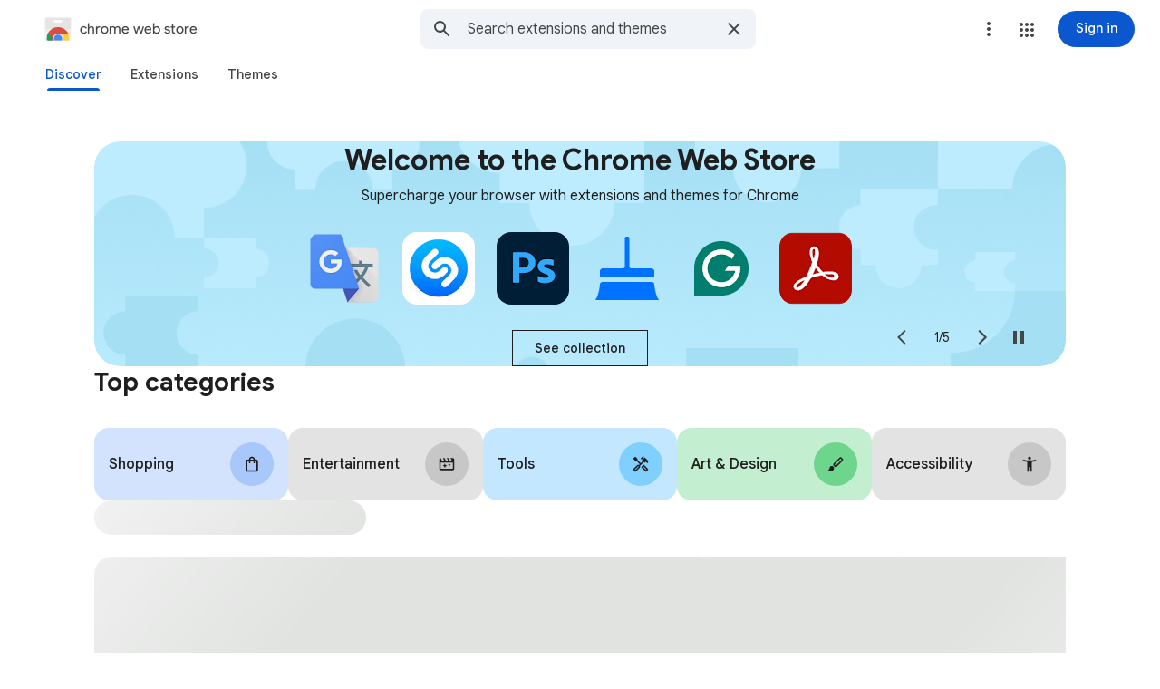

--- FILE ---
content_type: text/html; charset=utf-8
request_url: https://chromewebstore.google.com/?utm_source=navo-website
body_size: 165386
content:
<!doctype html><html lang="en-US" dir="ltr"><head><base href="https://chromewebstore.google.com/"><link rel="preconnect" href="//www.gstatic.com"><meta name="referrer" content="origin"><script nonce="k47_Y3hPj3BIORWBfJFKjg">window['ppConfig'] = {productName: 'ChromeWebStoreConsumerFeUi', deleteIsEnforced:  true , sealIsEnforced:  true , heartbeatRate:  0.5 , periodicReportingRateMillis:  60000.0 , disableAllReporting:  false };(function(){'use strict';function k(a){var b=0;return function(){return b<a.length?{done:!1,value:a[b++]}:{done:!0}}}function l(a){var b=typeof Symbol!="undefined"&&Symbol.iterator&&a[Symbol.iterator];if(b)return b.call(a);if(typeof a.length=="number")return{next:k(a)};throw Error(String(a)+" is not an iterable or ArrayLike");}var m=typeof Object.defineProperties=="function"?Object.defineProperty:function(a,b,c){if(a==Array.prototype||a==Object.prototype)return a;a[b]=c.value;return a};
function n(a){a=["object"==typeof globalThis&&globalThis,a,"object"==typeof window&&window,"object"==typeof self&&self,"object"==typeof global&&global];for(var b=0;b<a.length;++b){var c=a[b];if(c&&c.Math==Math)return c}throw Error("Cannot find global object");}var p=n(this);function q(a,b){if(b)a:{var c=p;a=a.split(".");for(var d=0;d<a.length-1;d++){var e=a[d];if(!(e in c))break a;c=c[e]}a=a[a.length-1];d=c[a];b=b(d);b!=d&&b!=null&&m(c,a,{configurable:!0,writable:!0,value:b})}}
q("Object.is",function(a){return a?a:function(b,c){return b===c?b!==0||1/b===1/c:b!==b&&c!==c}});q("Array.prototype.includes",function(a){return a?a:function(b,c){var d=this;d instanceof String&&(d=String(d));var e=d.length;c=c||0;for(c<0&&(c=Math.max(c+e,0));c<e;c++){var f=d[c];if(f===b||Object.is(f,b))return!0}return!1}});
q("String.prototype.includes",function(a){return a?a:function(b,c){if(this==null)throw new TypeError("The 'this' value for String.prototype.includes must not be null or undefined");if(b instanceof RegExp)throw new TypeError("First argument to String.prototype.includes must not be a regular expression");return this.indexOf(b,c||0)!==-1}});function r(a,b,c){a("https://csp.withgoogle.com/csp/proto/"+encodeURIComponent(b),JSON.stringify(c))}function t(){var a;if((a=window.ppConfig)==null?0:a.disableAllReporting)return function(){};var b,c,d,e;return(e=(b=window)==null?void 0:(c=b.navigator)==null?void 0:(d=c.sendBeacon)==null?void 0:d.bind(navigator))!=null?e:u}function u(a,b){var c=new XMLHttpRequest;c.open("POST",a);c.send(b)}
function v(){var a=(w=Object.prototype)==null?void 0:w.__lookupGetter__("__proto__"),b=x,c=y;return function(){var d=a.call(this),e,f,g,h;r(c,b,{type:"ACCESS_GET",origin:(f=window.location.origin)!=null?f:"unknown",report:{className:(g=d==null?void 0:(e=d.constructor)==null?void 0:e.name)!=null?g:"unknown",stackTrace:(h=Error().stack)!=null?h:"unknown"}});return d}}
function z(){var a=(A=Object.prototype)==null?void 0:A.__lookupSetter__("__proto__"),b=x,c=y;return function(d){d=a.call(this,d);var e,f,g,h;r(c,b,{type:"ACCESS_SET",origin:(f=window.location.origin)!=null?f:"unknown",report:{className:(g=d==null?void 0:(e=d.constructor)==null?void 0:e.name)!=null?g:"unknown",stackTrace:(h=Error().stack)!=null?h:"unknown"}});return d}}function B(a,b){C(a.productName,b);setInterval(function(){C(a.productName,b)},a.periodicReportingRateMillis)}
var D="constructor __defineGetter__ __defineSetter__ hasOwnProperty __lookupGetter__ __lookupSetter__ isPrototypeOf propertyIsEnumerable toString valueOf __proto__ toLocaleString x_ngfn_x".split(" "),E=D.concat,F=navigator.userAgent.match(/Firefox\/([0-9]+)\./),G=(!F||F.length<2?0:Number(F[1])<75)?["toSource"]:[],H;if(G instanceof Array)H=G;else{for(var I=l(G),J,K=[];!(J=I.next()).done;)K.push(J.value);H=K}var L=E.call(D,H),M=[];
function C(a,b){for(var c=[],d=l(Object.getOwnPropertyNames(Object.prototype)),e=d.next();!e.done;e=d.next())e=e.value,L.includes(e)||M.includes(e)||c.push(e);e=Object.prototype;d=[];for(var f=0;f<c.length;f++){var g=c[f];d[f]={name:g,descriptor:Object.getOwnPropertyDescriptor(Object.prototype,g),type:typeof e[g]}}if(d.length!==0){c=l(d);for(e=c.next();!e.done;e=c.next())M.push(e.value.name);var h;r(b,a,{type:"SEAL",origin:(h=window.location.origin)!=null?h:"unknown",report:{blockers:d}})}};var N=Math.random(),O=t(),P=window.ppConfig;P&&(P.disableAllReporting||P.deleteIsEnforced&&P.sealIsEnforced||N<P.heartbeatRate&&r(O,P.productName,{origin:window.location.origin,type:"HEARTBEAT"}));var y=t(),Q=window.ppConfig;if(Q)if(Q.deleteIsEnforced)delete Object.prototype.__proto__;else if(!Q.disableAllReporting){var x=Q.productName;try{var w,A;Object.defineProperty(Object.prototype,"__proto__",{enumerable:!1,get:v(),set:z()})}catch(a){}}
(function(){var a=t(),b=window.ppConfig;b&&(b.sealIsEnforced?Object.seal(Object.prototype):b.disableAllReporting||(document.readyState!=="loading"?B(b,a):document.addEventListener("DOMContentLoaded",function(){B(b,a)})))})();}).call(this);
</script><link rel="canonical" href="https://chromewebstore.google.com/"><meta name="viewport" content="width=device-width, initial-scale=1.0"><meta name="google-site-verification" content="y8ofCL7zPXbfh5-PgY_375n5CS14iEI-on-dmD21tIk"><link rel="icon" href="https://ssl.gstatic.com/chrome/webstore/images/icon_48px.png" sizes="48x48"><link rel="icon" href="https://ssl.gstatic.com/chrome/webstore/images/icon_96px.png" sizes="96x96"><link rel="icon" href="https://ssl.gstatic.com/chrome/webstore/images/icon_144px.png" sizes="144x144"><link rel="stylesheet" href="https://fonts.googleapis.com/css2?family=Google+Sans+Text_old:wght@400;500;700" nonce="5g2a1r2mj_jdejmou09jpA"><script data-id="_gd" nonce="k47_Y3hPj3BIORWBfJFKjg">window.WIZ_global_data = {"AfY8Hf":true,"DpimGf":false,"EP1ykd":["/_/*"],"FdrFJe":"-901634025795530659","HiPsbb":1,"Im6cmf":"/_/ChromeWebStoreConsumerFeUi","LVIXXb":1,"LoQv7e":true,"MT7f9b":[],"MUE6Ne":"ChromeWebStoreConsumerFeUi","MuJWjd":false,"QrtxK":"","RdYkYb":false,"S06Grb":"","S6lZl":70078707,"TSDtV":"%.@.[[null,[[45449335,null,true,null,null,null,\"OC03x\"],[45615105,null,false,null,null,null,\"Jb1tDe\"],[45716945,null,true,null,null,null,\"iayXK\"],[45631226,null,null,null,\"\",null,\"kB8svf\"],[45683500,null,false,null,null,null,\"eMTuFc\"],[45673604,null,false,null,null,null,\"C0hhwc\"],[45449330,null,null,null,\"G-KHZNC1Q6K0\",null,\"XDwUyf\"],[45622604,null,true,null,null,null,\"QZ5nce\"],[45449339,null,false,null,null,null,\"CU3J1\"],[45449336,null,false,null,null,null,\"jENFl\"],[45649575,null,true,null,null,null,\"wEdT1\"],[45638081,null,false,null,null,null,\"p2CHde\"],[45679777,null,true,null,null,null,\"IfNvsd\"],[45637640,null,false,null,null,null,\"F5JbJd\"],[45449334,null,true,null,null,null,\"nru3gd\"],[45667698,null,true,null,null,null,\"v0pVZe\"],[45665187,null,true,null,null,null,\"j0LxLb\"],[45660322,null,true,null,null,null,\"Lgfxpf\"],[45682017,null,true,null,null,null,\"dBxtL\"],[45623086,null,true,null,null,null,\"xEYfod\"],[45459555,null,false,null,null,null,\"Imeoqb\"],[45460618,null,false,null,null,null,\"x9dTkf\"],[45665974,null,true,null,null,null,\"rtWwVe\"],[45674067,null,true,null,null,null,\"P1ajqf\"]],\"CAMSJB0lyMy7Kb3+BgqkshflgA/M1wLA/ATuqAa7vQb//c0EpbMACg\\u003d\\u003d\"]]]","UUFaWc":"%.@.null,1000,2]","Vvafkd":false,"WSdgOc":false,"YLbpK":"","Yllh3e":"%.@.1769685870025783,10129931,372265448]","YlwcZe":"%.@.3,[1],[3600],2,[15,4,13,14,12,2]]","b5W2zf":"default_ChromeWebStoreConsumerFeUi","blY9Qc":1840,"cX9pPe":[1714259,98098266,97894687,98074397,105739268,98109296,97493656,105956660,98073360,1706538,97442195,105617875,97785984,97461711,105606183,98407553,97656895,98051891,97762620,97986923,105739254,98109282,97493642,105956646,98073330,97442181,97785970,97656881],"cfb2h":"boq_chrome-webstore-consumerfe-ui_20260127.06_p0","eptZe":"/_/ChromeWebStoreConsumerFeUi/","fPDxwd":[97493656,105739268],"gGcLoe":true,"hsFLT":"%.@.null,1000,2]","iCzhFc":false,"l0SUbc":"%.@.true,1]","nQyAE":{"iayXK":"true","p2CHde":"false","kB8svf":"","QZ5nce":"true","F5JbJd":"false","nru3gd":"true","OC03x":"true","XDwUyf":"G-KHZNC1Q6K0","xEYfod":"true","rtWwVe":"true","dBxtL":"true","CU3J1":"false","Lgfxpf":"true","IfNvsd":"true","j0LxLb":"true","eMTuFc":"false","C0hhwc":"false","wEdT1":"true","P1ajqf":"true"},"new2Jc":false,"ot2pe":"https://chrome.google.com/webstore?snuoi","p9hQne":"https://www.gstatic.com/_/boq-chrome-webstore/_/r/","qwAQke":"ChromeWebStoreConsumerFeUi","rOmR6c":"","rUOAxd":"","rtQCxc":300,"u4g7r":"%.@.null,1,2]","u73Uub":"","vJQk6":false,"w2btAe":"%.@.null,null,\"\",true,null,null,true,false]","xn5OId":false,"xnI9P":true,"xwAfE":true,"y2FhP":"prod","yFnxrf":1884,"z8Odxf":"%.@.]","zChJod":"%.@.]"};</script><script nonce="k47_Y3hPj3BIORWBfJFKjg">window["_F_toggles_default_ChromeWebStoreConsumerFeUi"] = [0x2005e3a8, 0x16c060, 0x10, ];</script><script nonce="k47_Y3hPj3BIORWBfJFKjg">(function(){'use strict';var a=window,d=a.performance,l=k();a.cc_latency_start_time=d&&d.now?0:d&&d.timing&&d.timing.navigationStart?d.timing.navigationStart:l;function k(){return d&&d.now?d.now():(new Date).getTime()}function n(e){if(d&&d.now&&d.mark){var g=d.mark(e);if(g)return g.startTime;if(d.getEntriesByName&&(e=d.getEntriesByName(e).pop()))return e.startTime}return k()}a.onaft=function(){n("aft")};a._isLazyImage=function(e){return e.hasAttribute("data-src")||e.hasAttribute("data-ils")||e.getAttribute("loading")==="lazy"};
a.l=function(e){function g(b){var c={};c[b]=k();a.cc_latency.push(c)}function m(b){var c=n("iml");b.setAttribute("data-iml",c);return c}a.cc_aid=e;a.iml_start=a.cc_latency_start_time;a.css_size=0;a.cc_latency=[];a.ccTick=g;a.onJsLoad=function(){g("jsl")};a.onCssLoad=function(){g("cssl")};a._isVisible=function(b,c){if(!c||c.style.display=="none")return!1;var f=b.defaultView;if(f&&f.getComputedStyle&&(f=f.getComputedStyle(c),f.height=="0px"||f.width=="0px"||f.visibility=="hidden"))return!1;if(!c.getBoundingClientRect)return!0;
var h=c.getBoundingClientRect();c=h.left+a.pageXOffset;f=h.top+a.pageYOffset;if(f+h.height<0||c+h.width<0||h.height<=0||h.width<=0)return!1;b=b.documentElement;return f<=(a.innerHeight||b.clientHeight)&&c<=(a.innerWidth||b.clientWidth)};a._recordImlEl=m;document.documentElement.addEventListener("load",function(b){b=b.target;var c;b.tagName!="IMG"||b.hasAttribute("data-iid")||a._isLazyImage(b)||b.hasAttribute("data-noaft")||(c=m(b));if(a.aft_counter&&(b=a.aft_counter.indexOf(b),b!==-1&&(b=a.aft_counter.splice(b,
1).length===1,a.aft_counter.length===0&&b&&c)))a.onaft(c)},!0);a.prt=-1;a.wiz_tick=function(){var b=n("prt");a.prt=b}};}).call(this);
l('oNnAIe')</script><script nonce="k47_Y3hPj3BIORWBfJFKjg">var _F_cssRowKey = 'boq-chrome-webstore.ChromeWebStoreConsumerFeUi.RQurnCt2qss.L.B1.O';var _F_combinedSignature = 'AEP720IBwhip03nykSbvwdBoj4aQ4pgf6Q';function _DumpException(e) {throw e;}</script><style data-href="https://www.gstatic.com/_/mss/boq-chrome-webstore/_/ss/k=boq-chrome-webstore.ChromeWebStoreConsumerFeUi.RQurnCt2qss.L.B1.O/am=qOMFIBiwBQAB/d=1/ed=1/rs=AEP720KJwjKqJniITJna3RIyNMDfoEcClQ/m=discoverview,_b,_tp" nonce="5g2a1r2mj_jdejmou09jpA">html,body{height:100%;overflow:hidden}body{-webkit-font-smoothing:antialiased;-moz-osx-font-smoothing:grayscale;color:rgba(0,0,0,0.87);font-family:Roboto,RobotoDraft,Helvetica,Arial,sans-serif;margin:0;text-size-adjust:100%}textarea{font-family:Roboto,RobotoDraft,Helvetica,Arial,sans-serif}a{text-decoration:none;color:#2962ff}img{border:none}*{-webkit-tap-highlight-color:transparent}#apps-debug-tracers{display:none}html,body{overflow:visible}body{overflow-y:scroll}.xvs5Zb:not(.w7PZ3b){color-scheme:light;--gm3-sys-color-background:#fff;--gm3-sys-color-background-rgb:255,255,255;--gm3-sys-color-error:#b3261e;--gm3-sys-color-error-rgb:179,38,30;--gm3-sys-color-error-container:#f9dedc;--gm3-sys-color-error-container-rgb:249,222,220;--gm3-sys-color-inverse-on-surface:#f2f2f2;--gm3-sys-color-inverse-on-surface-rgb:242,242,242;--gm3-sys-color-inverse-primary:#a8c7fa;--gm3-sys-color-inverse-primary-rgb:168,199,250;--gm3-sys-color-inverse-surface:#303030;--gm3-sys-color-inverse-surface-rgb:48,48,48;--gm3-sys-color-on-background:#1f1f1f;--gm3-sys-color-on-background-rgb:31,31,31;--gm3-sys-color-on-error:#fff;--gm3-sys-color-on-error-rgb:255,255,255;--gm3-sys-color-on-error-container-rgb:140,29,24;--gm3-sys-color-on-primary:#fff;--gm3-sys-color-on-primary-rgb:255,255,255;--gm3-sys-color-on-primary-container-rgb:8,66,160;--gm3-sys-color-on-primary-fixed:#041e49;--gm3-sys-color-on-primary-fixed-rgb:4,30,73;--gm3-sys-color-on-primary-fixed-variant:#0842a0;--gm3-sys-color-on-primary-fixed-variant-rgb:8,66,160;--gm3-sys-color-on-secondary:#fff;--gm3-sys-color-on-secondary-rgb:255,255,255;--gm3-sys-color-on-secondary-container-rgb:0,74,119;--gm3-sys-color-on-secondary-fixed:#001d35;--gm3-sys-color-on-secondary-fixed-rgb:0,29,53;--gm3-sys-color-on-secondary-fixed-variant:#004a77;--gm3-sys-color-on-secondary-fixed-variant-rgb:0,74,119;--gm3-sys-color-on-surface:#1f1f1f;--gm3-sys-color-on-surface-rgb:31,31,31;--gm3-sys-color-on-surface-variant:#444746;--gm3-sys-color-on-surface-variant-rgb:68,71,70;--gm3-sys-color-on-tertiary:#fff;--gm3-sys-color-on-tertiary-rgb:255,255,255;--gm3-sys-color-on-tertiary-container-rgb:15,82,35;--gm3-sys-color-on-tertiary-fixed:#072711;--gm3-sys-color-on-tertiary-fixed-rgb:7,39,17;--gm3-sys-color-on-tertiary-fixed-variant:#0f5223;--gm3-sys-color-on-tertiary-fixed-variant-rgb:15,82,35;--gm3-sys-color-outline:#747775;--gm3-sys-color-outline-rgb:116,119,117;--gm3-sys-color-outline-variant:#c4c7c5;--gm3-sys-color-outline-variant-rgb:196,199,197;--gm3-sys-color-primary:#0b57d0;--gm3-sys-color-primary-rgb:11,87,208;--gm3-sys-color-primary-container:#d3e3fd;--gm3-sys-color-primary-container-rgb:211,227,253;--gm3-sys-color-primary-fixed:#d3e3fd;--gm3-sys-color-primary-fixed-rgb:211,227,253;--gm3-sys-color-primary-fixed-dim:#a8c7fa;--gm3-sys-color-primary-fixed-dim-rgb:168,199,250;--gm3-sys-color-scrim:#000;--gm3-sys-color-scrim-rgb:0,0,0;--gm3-sys-color-secondary:#00639b;--gm3-sys-color-secondary-rgb:0,99,155;--gm3-sys-color-secondary-container:#c2e7ff;--gm3-sys-color-secondary-container-rgb:194,231,255;--gm3-sys-color-secondary-fixed:#c2e7ff;--gm3-sys-color-secondary-fixed-rgb:194,231,255;--gm3-sys-color-secondary-fixed-dim:#7fcfff;--gm3-sys-color-secondary-fixed-dim-rgb:127,207,255;--gm3-sys-color-shadow:#000;--gm3-sys-color-shadow-rgb:0,0,0;--gm3-sys-color-surface:#fff;--gm3-sys-color-surface-rgb:255,255,255;--gm3-sys-color-surface-bright:#fff;--gm3-sys-color-surface-bright-rgb:255,255,255;--gm3-sys-color-surface-container:#f0f4f9;--gm3-sys-color-surface-container-rgb:240,244,249;--gm3-sys-color-surface-container-high:#e9eef6;--gm3-sys-color-surface-container-high-rgb:233,238,246;--gm3-sys-color-surface-container-highest:#dde3ea;--gm3-sys-color-surface-container-highest-rgb:221,227,234;--gm3-sys-color-surface-container-low:#f8fafd;--gm3-sys-color-surface-container-low-rgb:248,250,253;--gm3-sys-color-surface-container-lowest:#fff;--gm3-sys-color-surface-container-lowest-rgb:255,255,255;--gm3-sys-color-surface-dim:#d3dbe5;--gm3-sys-color-surface-dim-rgb:211,219,229;--gm3-sys-color-surface-tint:#6991d6;--gm3-sys-color-surface-tint-rgb:105,145,214;--gm3-sys-color-surface-variant:#e1e3e1;--gm3-sys-color-surface-variant-rgb:225,227,225;--gm3-sys-color-tertiary:#146c2e;--gm3-sys-color-tertiary-rgb:20,108,46;--gm3-sys-color-tertiary-container:#c4eed0;--gm3-sys-color-tertiary-container-rgb:196,238,208;--gm3-sys-color-tertiary-fixed:#c4eed0;--gm3-sys-color-tertiary-fixed-rgb:196,238,208;--gm3-sys-color-tertiary-fixed-dim:#6dd58c;--gm3-sys-color-tertiary-fixed-dim-rgb:109,213,140}.xvs5Zb:not(.w7PZ3b){--cws-warning-container:#ffede1;--cws-on-warning-container:#9a4600;--cws-autocomplete-container-rest:#f0f4f9;--cws-autocomplete-container-active:#fff;--cws-autocomplete-suggestion-icon-container:#f0f4f9;--cws-category-chip-neutral-theme-container:#e3e3e3;--cws-category-chip-neutral-theme-icon-container:#c7c7c7;--cws-category-chip-primary-theme-icon-container:#a8c7fa;--cws-category-chip-secondary-theme-icon-container:#7fcfff;--cws-category-chip-tertiary-theme-icon-container:#6dd58c}.xvs5Zb:not(.w7PZ3b){--gm3-sys-color-on-primary-container:#0842a0;--gm3-sys-color-on-secondary-container:#004a77;--gm3-sys-color-on-tertiary-container:#0f5223;--gm3-sys-color-on-error-container:#8c1d18}.xvs5Zb.w7PZ3b{color-scheme:dark;--gm3-sys-color-background:#131314;--gm3-sys-color-background-rgb:19,19,20;--gm3-sys-color-error:#f2b8b5;--gm3-sys-color-error-rgb:242,184,181;--gm3-sys-color-error-container:#8c1d18;--gm3-sys-color-error-container-rgb:140,29,24;--gm3-sys-color-inverse-on-surface:#303030;--gm3-sys-color-inverse-on-surface-rgb:48,48,48;--gm3-sys-color-inverse-primary:#0b57d0;--gm3-sys-color-inverse-primary-rgb:11,87,208;--gm3-sys-color-inverse-surface:#e3e3e3;--gm3-sys-color-inverse-surface-rgb:227,227,227;--gm3-sys-color-on-background:#e3e3e3;--gm3-sys-color-on-background-rgb:227,227,227;--gm3-sys-color-on-error:#601410;--gm3-sys-color-on-error-rgb:96,20,16;--gm3-sys-color-on-error-container-rgb:249,222,220;--gm3-sys-color-on-primary:#062e6f;--gm3-sys-color-on-primary-rgb:6,46,111;--gm3-sys-color-on-primary-container-rgb:211,227,253;--gm3-sys-color-on-primary-fixed:#041e49;--gm3-sys-color-on-primary-fixed-rgb:4,30,73;--gm3-sys-color-on-primary-fixed-variant:#0842a0;--gm3-sys-color-on-primary-fixed-variant-rgb:8,66,160;--gm3-sys-color-on-secondary:#035;--gm3-sys-color-on-secondary-rgb:0,51,85;--gm3-sys-color-on-secondary-container-rgb:194,231,255;--gm3-sys-color-on-secondary-fixed:#001d35;--gm3-sys-color-on-secondary-fixed-rgb:0,29,53;--gm3-sys-color-on-secondary-fixed-variant:#004a77;--gm3-sys-color-on-secondary-fixed-variant-rgb:0,74,119;--gm3-sys-color-on-surface:#e3e3e3;--gm3-sys-color-on-surface-rgb:227,227,227;--gm3-sys-color-on-surface-variant:#c4c7c5;--gm3-sys-color-on-surface-variant-rgb:196,199,197;--gm3-sys-color-on-tertiary:#0a3818;--gm3-sys-color-on-tertiary-rgb:10,56,24;--gm3-sys-color-on-tertiary-container-rgb:196,238,208;--gm3-sys-color-on-tertiary-fixed:#072711;--gm3-sys-color-on-tertiary-fixed-rgb:7,39,17;--gm3-sys-color-on-tertiary-fixed-variant:#0f5223;--gm3-sys-color-on-tertiary-fixed-variant-rgb:15,82,35;--gm3-sys-color-outline:#8e918f;--gm3-sys-color-outline-rgb:142,145,143;--gm3-sys-color-outline-variant:#444746;--gm3-sys-color-outline-variant-rgb:68,71,70;--gm3-sys-color-primary:#a8c7fa;--gm3-sys-color-primary-rgb:168,199,250;--gm3-sys-color-primary-container:#0842a0;--gm3-sys-color-primary-container-rgb:8,66,160;--gm3-sys-color-primary-fixed:#d3e3fd;--gm3-sys-color-primary-fixed-rgb:211,227,253;--gm3-sys-color-primary-fixed-dim:#a8c7fa;--gm3-sys-color-primary-fixed-dim-rgb:168,199,250;--gm3-sys-color-scrim:#000;--gm3-sys-color-scrim-rgb:0,0,0;--gm3-sys-color-secondary:#7fcfff;--gm3-sys-color-secondary-rgb:127,207,255;--gm3-sys-color-secondary-container:#004a77;--gm3-sys-color-secondary-container-rgb:0,74,119;--gm3-sys-color-secondary-fixed:#c2e7ff;--gm3-sys-color-secondary-fixed-rgb:194,231,255;--gm3-sys-color-secondary-fixed-dim:#7fcfff;--gm3-sys-color-secondary-fixed-dim-rgb:127,207,255;--gm3-sys-color-shadow:#000;--gm3-sys-color-shadow-rgb:0,0,0;--gm3-sys-color-surface:#131314;--gm3-sys-color-surface-rgb:19,19,20;--gm3-sys-color-surface-bright:#37393b;--gm3-sys-color-surface-bright-rgb:55,57,59;--gm3-sys-color-surface-container:#1e1f20;--gm3-sys-color-surface-container-rgb:30,31,32;--gm3-sys-color-surface-container-high:#282a2c;--gm3-sys-color-surface-container-high-rgb:40,42,44;--gm3-sys-color-surface-container-highest:#333537;--gm3-sys-color-surface-container-highest-rgb:51,53,55;--gm3-sys-color-surface-container-low:#1b1b1b;--gm3-sys-color-surface-container-low-rgb:27,27,27;--gm3-sys-color-surface-container-lowest:#0e0e0e;--gm3-sys-color-surface-container-lowest-rgb:14,14,14;--gm3-sys-color-surface-dim:#131314;--gm3-sys-color-surface-dim-rgb:19,19,20;--gm3-sys-color-surface-tint:#d1e1ff;--gm3-sys-color-surface-tint-rgb:209,225,255;--gm3-sys-color-surface-variant:#444746;--gm3-sys-color-surface-variant-rgb:68,71,70;--gm3-sys-color-tertiary:#6dd58c;--gm3-sys-color-tertiary-rgb:109,213,140;--gm3-sys-color-tertiary-container:#0f5223;--gm3-sys-color-tertiary-container-rgb:15,82,35;--gm3-sys-color-tertiary-fixed:#c4eed0;--gm3-sys-color-tertiary-fixed-rgb:196,238,208;--gm3-sys-color-tertiary-fixed-dim:#6dd58c;--gm3-sys-color-tertiary-fixed-dim-rgb:109,213,140}.xvs5Zb.w7PZ3b{--cws-warning-container:#9a4600;--cws-on-warning-container:#ffede1;--cws-autocomplete-container-rest:#1e1f20;--cws-autocomplete-container-active:#1e1f20;--cws-autocomplete-suggestion-icon-container:#333537;--cws-category-chip-neutral-theme-container:#474747;--cws-category-chip-neutral-theme-icon-container:#303030;--cws-category-chip-primary-theme-icon-container:#062e6f;--cws-category-chip-secondary-theme-icon-container:#035;--cws-category-chip-tertiary-theme-icon-container:#0a3818}.xvs5Zb.w7PZ3b{--gm3-sys-color-on-primary-container:#d3e3fd;--gm3-sys-color-on-secondary-container:#c2e7ff;--gm3-sys-color-on-tertiary-container:#c4eed0;--gm3-sys-color-on-error-container:#f9dedc}@media (prefers-color-scheme:dark){.xvs5Zb.hyyZmc{color-scheme:dark;--gm3-sys-color-background:#131314;--gm3-sys-color-background-rgb:19,19,20;--gm3-sys-color-error:#f2b8b5;--gm3-sys-color-error-rgb:242,184,181;--gm3-sys-color-error-container:#8c1d18;--gm3-sys-color-error-container-rgb:140,29,24;--gm3-sys-color-inverse-on-surface:#303030;--gm3-sys-color-inverse-on-surface-rgb:48,48,48;--gm3-sys-color-inverse-primary:#0b57d0;--gm3-sys-color-inverse-primary-rgb:11,87,208;--gm3-sys-color-inverse-surface:#e3e3e3;--gm3-sys-color-inverse-surface-rgb:227,227,227;--gm3-sys-color-on-background:#e3e3e3;--gm3-sys-color-on-background-rgb:227,227,227;--gm3-sys-color-on-error:#601410;--gm3-sys-color-on-error-rgb:96,20,16;--gm3-sys-color-on-error-container-rgb:249,222,220;--gm3-sys-color-on-primary:#062e6f;--gm3-sys-color-on-primary-rgb:6,46,111;--gm3-sys-color-on-primary-container-rgb:211,227,253;--gm3-sys-color-on-primary-fixed:#041e49;--gm3-sys-color-on-primary-fixed-rgb:4,30,73;--gm3-sys-color-on-primary-fixed-variant:#0842a0;--gm3-sys-color-on-primary-fixed-variant-rgb:8,66,160;--gm3-sys-color-on-secondary:#035;--gm3-sys-color-on-secondary-rgb:0,51,85;--gm3-sys-color-on-secondary-container-rgb:194,231,255;--gm3-sys-color-on-secondary-fixed:#001d35;--gm3-sys-color-on-secondary-fixed-rgb:0,29,53;--gm3-sys-color-on-secondary-fixed-variant:#004a77;--gm3-sys-color-on-secondary-fixed-variant-rgb:0,74,119;--gm3-sys-color-on-surface:#e3e3e3;--gm3-sys-color-on-surface-rgb:227,227,227;--gm3-sys-color-on-surface-variant:#c4c7c5;--gm3-sys-color-on-surface-variant-rgb:196,199,197;--gm3-sys-color-on-tertiary:#0a3818;--gm3-sys-color-on-tertiary-rgb:10,56,24;--gm3-sys-color-on-tertiary-container-rgb:196,238,208;--gm3-sys-color-on-tertiary-fixed:#072711;--gm3-sys-color-on-tertiary-fixed-rgb:7,39,17;--gm3-sys-color-on-tertiary-fixed-variant:#0f5223;--gm3-sys-color-on-tertiary-fixed-variant-rgb:15,82,35;--gm3-sys-color-outline:#8e918f;--gm3-sys-color-outline-rgb:142,145,143;--gm3-sys-color-outline-variant:#444746;--gm3-sys-color-outline-variant-rgb:68,71,70;--gm3-sys-color-primary:#a8c7fa;--gm3-sys-color-primary-rgb:168,199,250;--gm3-sys-color-primary-container:#0842a0;--gm3-sys-color-primary-container-rgb:8,66,160;--gm3-sys-color-primary-fixed:#d3e3fd;--gm3-sys-color-primary-fixed-rgb:211,227,253;--gm3-sys-color-primary-fixed-dim:#a8c7fa;--gm3-sys-color-primary-fixed-dim-rgb:168,199,250;--gm3-sys-color-scrim:#000;--gm3-sys-color-scrim-rgb:0,0,0;--gm3-sys-color-secondary:#7fcfff;--gm3-sys-color-secondary-rgb:127,207,255;--gm3-sys-color-secondary-container:#004a77;--gm3-sys-color-secondary-container-rgb:0,74,119;--gm3-sys-color-secondary-fixed:#c2e7ff;--gm3-sys-color-secondary-fixed-rgb:194,231,255;--gm3-sys-color-secondary-fixed-dim:#7fcfff;--gm3-sys-color-secondary-fixed-dim-rgb:127,207,255;--gm3-sys-color-shadow:#000;--gm3-sys-color-shadow-rgb:0,0,0;--gm3-sys-color-surface:#131314;--gm3-sys-color-surface-rgb:19,19,20;--gm3-sys-color-surface-bright:#37393b;--gm3-sys-color-surface-bright-rgb:55,57,59;--gm3-sys-color-surface-container:#1e1f20;--gm3-sys-color-surface-container-rgb:30,31,32;--gm3-sys-color-surface-container-high:#282a2c;--gm3-sys-color-surface-container-high-rgb:40,42,44;--gm3-sys-color-surface-container-highest:#333537;--gm3-sys-color-surface-container-highest-rgb:51,53,55;--gm3-sys-color-surface-container-low:#1b1b1b;--gm3-sys-color-surface-container-low-rgb:27,27,27;--gm3-sys-color-surface-container-lowest:#0e0e0e;--gm3-sys-color-surface-container-lowest-rgb:14,14,14;--gm3-sys-color-surface-dim:#131314;--gm3-sys-color-surface-dim-rgb:19,19,20;--gm3-sys-color-surface-tint:#d1e1ff;--gm3-sys-color-surface-tint-rgb:209,225,255;--gm3-sys-color-surface-variant:#444746;--gm3-sys-color-surface-variant-rgb:68,71,70;--gm3-sys-color-tertiary:#6dd58c;--gm3-sys-color-tertiary-rgb:109,213,140;--gm3-sys-color-tertiary-container:#0f5223;--gm3-sys-color-tertiary-container-rgb:15,82,35;--gm3-sys-color-tertiary-fixed:#c4eed0;--gm3-sys-color-tertiary-fixed-rgb:196,238,208;--gm3-sys-color-tertiary-fixed-dim:#6dd58c;--gm3-sys-color-tertiary-fixed-dim-rgb:109,213,140}.xvs5Zb.hyyZmc{--cws-warning-container:#9a4600;--cws-on-warning-container:#ffede1;--cws-autocomplete-container-rest:#1e1f20;--cws-autocomplete-container-active:#1e1f20;--cws-autocomplete-suggestion-icon-container:#333537;--cws-category-chip-neutral-theme-container:#474747;--cws-category-chip-neutral-theme-icon-container:#303030;--cws-category-chip-primary-theme-icon-container:#062e6f;--cws-category-chip-secondary-theme-icon-container:#035;--cws-category-chip-tertiary-theme-icon-container:#0a3818}.xvs5Zb.hyyZmc{--gm3-sys-color-on-primary-container:#d3e3fd;--gm3-sys-color-on-secondary-container:#c2e7ff;--gm3-sys-color-on-tertiary-container:#c4eed0;--gm3-sys-color-on-error-container:#f9dedc}}.kFwPee{height:100%}.ydMMEb{width:100%}.SSPGKf{display:block;overflow-y:hidden;z-index:1}.eejsDc{overflow-y:auto;-webkit-overflow-scrolling:touch}.MCcOAc{bottom:0;left:0;position:absolute;right:0;top:0;overflow:hidden;z-index:1}.MCcOAc>.pGxpHc{flex-shrink:0;flex-grow:0}.IqBfM>.HLlAHb{align-items:center;display:flex;height:60px;position:absolute;right:16px;top:0;z-index:9999}.VUoKZ{display:none;position:absolute;top:0;left:0;right:0;height:3px;z-index:1001}.TRHLAc{position:absolute;top:0;left:0;width:25%;height:100%;background:#68e;transform:scaleX(0)}.TRHLAc{transform-origin:0 0}.mIM26c .VUoKZ{display:block}.mIM26c .TRHLAc{animation:boqChromeapiPageProgressAnimation 1s infinite;animation-timing-function:cubic-bezier(.4,0,1,1);animation-delay:.1s}.ghyPEc .VUoKZ{position:fixed}@keyframes boqChromeapiPageProgressAnimation{0%{transform:scaleX(0)}50%{transform:scaleX(5)}100%{transform:scaleX(5) translateX(100%)}}:root{--boq-chrometransition-background:#eee;--boq-chrometransition-active-background-opacity:0.8}.KL4X6e{background:var(--boq-chrometransition-background);bottom:0;left:0;opacity:0;position:absolute;right:0;top:0}.TuA45b{opacity:var(--boq-chrometransition-active-background-opacity)}.T4LgNb{bottom:0;left:0;top:0;right:0;position:absolute;z-index:1}.QMEh5b{position:absolute;top:0;left:0;right:0;z-index:3}.AOq4tb{height:56px}.kFwPee{position:relative;z-index:1;height:100%}.ydMMEb{height:56px;width:100%}.SSPGKf{overflow-y:hidden;position:absolute;bottom:0;left:0;right:0;top:0}.ecJEib .AOq4tb,.ecJEib .ydMMEb{height:64px}.e2G3Fb.EWZcud .AOq4tb,.e2G3Fb.EWZcud .ydMMEb{height:48px}.e2G3Fb.b30Rkd .AOq4tb,.e2G3Fb.b30Rkd .ydMMEb{height:56px}.SSPGKf{position:relative;min-height:100%}.SSPGKf.BIIBbc{height:100%;overflow:hidden}.kFwPee{backface-visibility:hidden;min-height:100%;height:auto}.T4LgNb{min-height:100%;position:relative}.T4LgNb.eejsDc{min-height:100%;overflow-y:hidden;-webkit-overflow-scrolling:auto}.QMEh5b{position:fixed}body{--boq-chrometransition-background:var(--gm3-sys-color-surface-container-low);--og-theme-color:var(--gm3-sys-color-on-surface-variant);background:var(--gm3-sys-color-surface);color:var(--gm3-sys-color-on-surface)}.IqBfM{min-width:1249px}@media screen and (max-width:450px){.IqBfM:has(.h4xe3){min-width:auto}}@media screen and (max-width:450px){.IqBfM:has(.LDZgRb),.IqBfM:has(.nzyXUc){min-width:auto}}.IqBfM:has(.k4lSF),.IqBfM:has(.ADLl9e){min-width:1280px}.IqBfM:has(.u0kH5e),.IqBfM:has(.VuNdOd){min-width:auto}.IqBfM:has(.u0kH5e)>.yHWa2{margin:0 auto;text-align:center}.kFwPee{padding-top:100px}@media screen and (max-width:450px){.kFwPee{padding-top:0}}.IqBfM{bottom:auto;height:100%;right:auto;width:auto}.UTNHae{overflow:hidden;outline:none;-webkit-tap-highlight-color:transparent}.UTNHae,.UTNHae::before,.UTNHae::after{position:absolute;pointer-events:none;top:0;left:0;width:100%;height:100%;border-start-start-radius:var(--QOcx9e,inherit);border-start-end-radius:var(--vRgHIb,inherit);border-end-start-radius:var(--Pk3PIb,inherit);border-end-end-radius:var(--xg9FB,inherit)}.UTNHae::before,.UTNHae::after{opacity:0;content:""}.UTNHae::before{transition:opacity 75ms linear,border-radius var(--YGBguf,0ms) linear;background-color:var(--sbadab,transparent)}.J58z0d::before{opacity:var(--hSHBee,0)}.UTNHae::after{opacity:0;background:radial-gradient(closest-side,var(--F1tVH,transparent) max(100% - 70px,65%),transparent 100%);transition:opacity .25s linear,border-radius var(--YGBguf,0ms) linear;transform-origin:center center}.Biaggc::after{transition-duration:105ms;opacity:var(--kDWEsd,0)}@media (forced-colors:active){.UTNHae{display:none}}.ne2Ple-suEOdc{position:fixed;display:none;z-index:var(--gm3-tooltip-plain-z-index,2101)}.ne2Ple-z59Tgd{box-sizing:border-box;min-block-size:22px;min-inline-size:40px;overflow-wrap:anywhere;overflow:hidden;padding-block:var(--gm3-tooltip-plain-container-padding-block,4px);padding-inline:8px;word-break:normal;max-block-size:var(--gm3-tooltip-plain-container-max-block-size,40vh)}.ne2Ple-z59Tgd::before{position:absolute;box-sizing:border-box;inline-size:100%;block-size:100%;inset-block-start:0;inset-inline-start:0;border:1px solid transparent;border-radius:inherit;content:"";pointer-events:none}.ne2Ple-suEOdc-OWXEXe-TSZdd,.ne2Ple-suEOdc-OWXEXe-eo9XGd,.ne2Ple-suEOdc-OWXEXe-ZYIfFd{display:inline-flex}.ne2Ple-z59Tgd-OiiCO{opacity:0;transform:scale(.8);will-change:transform,opacity}.ne2Ple-suEOdc-OWXEXe-TSZdd .ne2Ple-z59Tgd-OiiCO{opacity:1;transform:scale(1)}.ne2Ple-suEOdc-OWXEXe-ZYIfFd .ne2Ple-z59Tgd-OiiCO{transform:scale(1)}.ne2Ple-suEOdc-OWXEXe-eo9XGd-RCfa3e .ne2Ple-z59Tgd-OiiCO{transition:opacity .15s 0ms cubic-bezier(0,0,.2,1),transform .15s 0ms cubic-bezier(0,0,.2,1)}.ne2Ple-suEOdc-OWXEXe-ZYIfFd-RCfa3e .ne2Ple-z59Tgd-OiiCO{transition:opacity 75ms 0ms cubic-bezier(.4,0,1,1)}.ne2Ple-suEOdc-OWXEXe-pijamc .ne2Ple-z59Tgd{max-inline-size:200px;background-color:var(--gm3-tooltip-plain-container-color,var(--gm3-sys-color-inverse-surface,#303030));border-radius:var(--gm3-tooltip-plain-container-shape,4px);color:var(--gm3-tooltip-plain-supporting-text-color,var(--gm3-sys-color-inverse-on-surface,#f2f2f2));font-family:var(--gm3-tooltip-plain-supporting-text-font,"Google Sans Flex","Google Sans Text","Google Sans",Roboto,Arial,sans-serif);font-size:var(--gm3-tooltip-plain-supporting-text-size,.75rem);font-weight:var(--gm3-tooltip-plain-supporting-text-weight,400);letter-spacing:var(--gm3-tooltip-plain-supporting-text-tracking,.00625rem);line-height:var(--gm3-tooltip-plain-supporting-text-line-height,1rem);text-align:center;font-variation-settings:var(--gm3-tooltip-plain-supporting-text-font-variation-settings,initial)}.ne2Ple-suEOdc-OWXEXe-LlMNQd .ne2Ple-z59Tgd{text-align:start}.ne2Ple-oshW8e-V67aGc{position:absolute;left:-10000px;top:auto;inline-size:1px;height:1px;overflow:hidden;user-select:none}.XjoK4b{display:var(--H6apye,none);pointer-events:none;position:absolute;z-index:1;border-start-start-radius:calc(var(--vTiv8c, 0px) + var(--hK0TOb, 2px));border-start-end-radius:calc(var(--UtHrue, 0px) + var(--hK0TOb, 2px));border-end-end-radius:calc(var(--uHecC, 0px) + var(--hK0TOb, 2px));border-end-start-radius:calc(var(--C8LWjb, 0px) + var(--hK0TOb, 2px));inset:calc(var(--hK0TOb, 2px)*-1);box-shadow:0 0 0 var(--SGGi,3px) var(--jF0a9c,var(--gm3-sys-color-secondary,#00639b));outline:var(--SGGi,3px) solid transparent;animation-name:gm3-focus-ring-outward-grows,gm3-focus-ring-outward-shrinks;animation-duration:.15s,.45s;animation-delay:0s,.15s;animation-timing-function:cubic-bezier(.2,0,0,1),cubic-bezier(.2,0,0,1)}@keyframes gm3-focus-ring-outward-grows{from{box-shadow:0 0 0 0 var(--jF0a9c,var(--gm3-sys-color-secondary,#00639b))}to{box-shadow:0 0 0 8px var(--jF0a9c,var(--gm3-sys-color-secondary,#00639b))}}@keyframes gm3-focus-ring-outward-shrinks{from{box-shadow:0 0 0 8px var(--jF0a9c,var(--gm3-sys-color-secondary,#00639b))}}@media (prefers-reduced-motion){.XjoK4b{animation:none}}.MMvswb,.OLCwg,.MMvswb::before,.MMvswb::after{border-radius:inherit;inset:0;position:absolute;pointer-events:none}.OLCwg{transition:75ms opacity linear;background-color:var(--nnZJCc,transparent);opacity:calc(clamp(0, var(--yXuigc, 0), .05) + clamp(0, var(--yXuigc, 0) - 1, .03) + clamp(0, var(--yXuigc, 0) - 2, .03) + clamp(0, var(--yXuigc, 0) - 3, .01) + clamp(0, var(--yXuigc, 0) - 4, .02))}.MMvswb::before,.MMvswb::after{transition:75ms box-shadow linear;content:""}.MMvswb::before{box-shadow:0 calc(1px*(clamp(0, var(--yXuigc, 0), 1) + clamp(0, var(--yXuigc, 0) - 3, 1) + clamp(0, var(--yXuigc, 0) - 4, 1)*2)) calc(1px*(2*clamp(0, var(--yXuigc, 0), 1) + clamp(0, var(--yXuigc, 0) - 2, 1) + clamp(0, var(--yXuigc, 0) - 4, 1))) 0 var(--Fe5l0b,transparent);opacity:calc(clamp(0, var(--yXuigc, 0), 1)*.3)}.MMvswb::after{box-shadow:0 calc(1px*(clamp(0, var(--yXuigc, 0), 1) + clamp(0, var(--yXuigc, 0) - 1, 1) + clamp(0, var(--yXuigc, 0) - 2, 3)*2)) calc(1px*(clamp(0, var(--yXuigc, 0), 2)*3 + clamp(0, var(--yXuigc, 0) - 2, 3)*2)) calc(1px*(clamp(0, var(--yXuigc, 0), 4) + 2*clamp(0, var(--yXuigc, 0) - 4, 1))) var(--Fe5l0b,transparent);opacity:calc(clamp(0, var(--yXuigc, 0), 1)*.15)}@media (forced-colors:active){.MMvswb{display:none}}.uW2Fw-Sx9Kwc{display:none;z-index:var(--xwct5b,2001);justify-content:var(--BAPnLc,center);-webkit-padding-end:var(--PgAWLe,unset);padding-inline-end:var(--PgAWLe,unset);-webkit-padding-start:var(--r7U09e,unset);padding-inline-start:var(--r7U09e,unset)}.uW2Fw-IE5DDf{justify-content:center}.uW2Fw-Sx9Kwc,.uW2Fw-IE5DDf{position:fixed;top:0;left:0;align-items:center;box-sizing:border-box;width:100%;height:100%}.uW2Fw-P5QLlc{background-color:var(--eNKeTe,var(--gm3-sys-color-surface-container-high,#e9eef6));min-width:var(--pjsEwc,280px);max-height:var(--rimZob,calc(100% - 32px));min-height:var(--WhNlI,unset);position:relative;display:flex;flex-direction:column;flex-grow:0;flex-shrink:0;box-sizing:border-box;pointer-events:auto;overflow-y:auto;outline:0;text-align:start;transform:scale(.8)}@media (forced-colors:active){.uW2Fw-P5QLlc{outline:2px solid windowText}}.uW2Fw-IE5DDf{opacity:0;z-index:-1;background-color:var(--xzxxIf,rgba(var(--gm3-sys-color-scrim-rgb,0,0,0),.32))}.uW2Fw-wzTsW{align-items:var(--u0nYGe,center);-webkit-padding-before:var(--RRlEtc,unset);padding-block-start:var(--RRlEtc,unset);-webkit-padding-after:var(--opgkce,unset);padding-block-end:var(--opgkce,unset);display:flex;flex-direction:row;justify-content:space-around;box-sizing:border-box;height:100%;opacity:0;pointer-events:none}.uW2Fw-P5QLlc::after{position:absolute;box-sizing:border-box;width:100%;height:100%;inset-block-start:0;inset-inline-start:0;border:2px solid transparent;border-radius:inherit;content:"";pointer-events:none}@media (forced-colors:active){.uW2Fw-P5QLlc::after{border-color:CanvasText}}.uW2Fw-k2Wrsb{position:relative;box-sizing:border-box;text-align:start;display:flex;flex-shrink:1;margin:0;padding:var(--LSoGo,24px) 24px var(--jyRJEe,16px)}.uW2Fw-k2Wrsb .uW2Fw-k2Wrsb-fmcmS{display:-webkit-inline-box;overflow:hidden;-webkit-box-orient:vertical;-webkit-line-clamp:2}.uW2Fw-k2Wrsb::before{display:inline-block;width:0;height:0;content:"";vertical-align:0}.uW2Fw-Sx9Kwc-OWXEXe-s2gQvd .uW2Fw-T0kwCb,.uW2Fw-Sx9Kwc-XuHpsb-clz4Ic-yePe5c .uW2Fw-T0kwCb{border-width:var(--ARaXme,1px);border-color:var(--Uz3gob,var(--gm3-sys-color-outline-variant,#c4c7c5))}.uW2Fw-Sx9Kwc-OWXEXe-s2gQvd .uW2Fw-T0kwCb{padding-top:12px}.uW2Fw-Sx9Kwc-OWXEXe-s2gQvd .uW2Fw-cnG4Wd{-webkit-padding-after:var(--xkSh4b,8px);padding-block-end:var(--xkSh4b,8px)}.uW2Fw-Sx9Kwc-OWXEXe-s2gQvd .uW2Fw-k2Wrsb+.uW2Fw-cnG4Wd{-webkit-padding-before:var(--urucif,var(--Vqbk2d,8px));padding-block-start:var(--urucif,var(--Vqbk2d,8px))}.uW2Fw-Sx9Kwc:not(.uW2Fw-Sx9Kwc-OWXEXe-s2gQvd) :is(.uW2Fw-oclYLd,.uW2Fw-k2Wrsb,.uW2Fw-T0kwCb){border:none}.uW2Fw-cnG4Wd{color:var(--QO9E3,var(--gm3-sys-color-on-surface-variant,#444746));display:var(--ghukTc,unset);font-family:var(--P9t0Se,"Google Sans",Roboto,Arial,sans-serif);line-height:var(--bZ6GHf,1.25rem);font-size:var(--GDKclc,.875rem);letter-spacing:var(--vMpty,0);font-weight:var(--Xs6xod,400);-webkit-padding-before:var(--urucif,var(--tMn9Gb,20px));padding-block-start:var(--urucif,var(--tMn9Gb,20px));-webkit-padding-end:var(--Cv3aid,24px);padding-inline-end:var(--Cv3aid,24px);-webkit-padding-after:var(--xkSh4b,var(--Cj7GJb,20px));padding-block-end:var(--xkSh4b,var(--Cj7GJb,20px));-webkit-padding-start:var(--tukwab,24px);padding-inline-start:var(--tukwab,24px);box-sizing:border-box;flex-grow:1;margin:0;overflow:auto;position:relative}@supports (scrollbar-color:auto){:where(.yaahMe) .uW2Fw-cnG4Wd{scrollbar-color:var(--Y6i8Od,var(--gm3-sys-color-outline,#747775)) var(--Gogws,transparent)}}.uW2Fw-qON5Qe-FoKg4d-Sx9Kwc-fZiSAe .uW2Fw-cnG4Wd{font-family:var(--ZRmHVb,"Google Sans Flex","Google Sans Text","Google Sans",Roboto,Arial,sans-serif)}:where(.uW2Fw-Sx9Kwc:not(.GBiC9b)) .uW2Fw-cnG4Wd>:first-child{margin-top:0}:where(.uW2Fw-Sx9Kwc:not(.GBiC9b)) .uW2Fw-cnG4Wd>:last-child{margin-bottom:0}.uW2Fw-T0kwCb{display:flex;position:relative;flex-shrink:0;flex-wrap:wrap;align-items:center;justify-content:flex-end;box-sizing:border-box;min-height:52px;margin:0;padding:0 24px var(--VcxYfc,20px);gap:8px;border-top:1px solid transparent}@media (forced-colors:active){.uW2Fw-T0kwCb{border-top-color:CanvasText}}.uW2Fw-Sx9Kwc-OWXEXe-eu7FSc .uW2Fw-T0kwCb{flex-direction:column-reverse;align-items:flex-end;gap:0}.uW2Fw-M1klYe:first-child{-webkit-margin-start:0;margin-inline-start:0}.uW2Fw-M1klYe{-webkit-margin-start:8px;margin-inline-start:8px;text-align:start;max-width:100%}.uW2Fw-Sx9Kwc-OWXEXe-eu7FSc .uW2Fw-M1klYe:not(:first-child){margin-top:12px}.uW2Fw-Sx9Kwc-OWXEXe-FNFY6c,.uW2Fw-Sx9Kwc-OWXEXe-uGFO6d,.uW2Fw-Sx9Kwc-OWXEXe-FnSee{display:flex}.uW2Fw-Sx9Kwc-OWXEXe-uGFO6d .uW2Fw-IE5DDf{transition:opacity .15s linear}.uW2Fw-Sx9Kwc-OWXEXe-uGFO6d .uW2Fw-wzTsW{transition:opacity 75ms linear}.uW2Fw-Sx9Kwc-OWXEXe-uGFO6d .uW2Fw-P5QLlc{transition:transform .15s cubic-bezier(0,0,.2,1)}.uW2Fw-Sx9Kwc-OWXEXe-FnSee .uW2Fw-IE5DDf,.uW2Fw-Sx9Kwc-OWXEXe-FnSee .uW2Fw-wzTsW{transition:opacity 75ms linear}.uW2Fw-Sx9Kwc-OWXEXe-RTQbk .uW2Fw-IE5DDf{transition:none;opacity:1}.uW2Fw-Sx9Kwc-OWXEXe-FnSee .uW2Fw-P5QLlc{transform:none}.uW2Fw-Sx9Kwc-OWXEXe-FNFY6c .uW2Fw-IE5DDf,.uW2Fw-Sx9Kwc-OWXEXe-FNFY6c .uW2Fw-wzTsW{opacity:1}.uW2Fw-Sx9Kwc-OWXEXe-FNFY6c .uW2Fw-P5QLlc{transform:none}.uW2Fw-Sx9Kwc-XuHpsb-pGuBYc{overflow:hidden}.uW2Fw-IE5DDf-OWXEXe-L6cTce .uW2Fw-IE5DDf{opacity:0}.uW2Fw-IE5DDf-OWXEXe-uIDLbb{pointer-events:none}.uW2Fw-IE5DDf-OWXEXe-uIDLbb .uW2Fw-IE5DDf{display:none}.uW2Fw-Sx9Kwc:not(.uW2Fw-Sx9Kwc-OWXEXe-di8rgd-bN97Pc-QFlW2) .uW2Fw-cnG4Wd:last-child{-webkit-padding-after:var(--xkSh4b,var(--qqkfNd,24px));padding-block-end:var(--xkSh4b,var(--qqkfNd,24px))}.uW2Fw-IE5DDf-OWXEXe-uIDLbb .uW2Fw-P5QLlc{overflow:unset;--Fe5l0b:var(--gm3-sys-color-shadow,#000)}.uW2Fw-Sx9Kwc:not(.uW2Fw-Sx9Kwc-OWXEXe-eu7FSc) .uW2Fw-WP8JYd-LQLjdd{margin-right:auto}.uW2Fw-Sx9Kwc-OWXEXe-n2to0e .uW2Fw-k2Wrsb{color:var(--NAW3rf,var(--gm3-sys-color-on-surface,#1f1f1f));font-family:var(--Ux39Cb,"Google Sans");line-height:var(--f0mbYd,2rem);font-size:var(--uIsBm,1.5rem);letter-spacing:var(--H8HCPd,0);font-weight:var(--Bpk69,400)}.uW2Fw-Sx9Kwc-OWXEXe-n2to0e.uW2Fw-qON5Qe-FoKg4d-Sx9Kwc-fZiSAe .uW2Fw-k2Wrsb{font-family:var(--A8mvjc,"Google Sans Flex","Google Sans",Roboto,Arial,sans-serif)}.uW2Fw-k2Wrsb-Bz112c{color:var(--KMM8wd,var(--gm3-sys-color-secondary,#00639b));margin:0 auto var(--MhWLGe,16px)}.uW2Fw-k2Wrsb-Bz112c i,.uW2Fw-k2Wrsb-Bz112c img,.uW2Fw-k2Wrsb-Bz112c svg{inline-size:var(--OVc2Ab,24px);block-size:var(--d3K6sb,24px);font-size:var(--d3K6sb,24px);color:inherit}.uW2Fw-k2Wrsb-SfQLQb-Bz112c{flex-direction:column;align-items:center;text-align:center}.uW2Fw-Sx9Kwc-OWXEXe-n2to0e:not(.uW2Fw-Sx9Kwc-OWXEXe-s2gQvd) .uW2Fw-k2Wrsb+.uW2Fw-cnG4Wd{padding-top:var(--urucif,0)}.uW2Fw-Sx9Kwc-OWXEXe-n2to0e .uW2Fw-P5QLlc{border-radius:var(--QtLBTb,28px)}@media (max-width:592px){.uW2Fw-Sx9Kwc-OWXEXe-n2to0e .uW2Fw-P5QLlc{max-width:var(--Tlqqfc,calc(100vw - 32px));min-width:var(--A8cwbf,var(--pjsEwc,280px))}}@media (min-width:592px){.uW2Fw-Sx9Kwc-OWXEXe-n2to0e .uW2Fw-P5QLlc{max-width:var(--Tlqqfc,560px)}}@media (forced-colors:none){.uW2Fw-Sx9Kwc-OWXEXe-n2to0e .uW2Fw-P5QLlc{--yXuigc:var(--bBZC5b,3)}}.uW2Fw-Sx9Kwc-OWXEXe-n2to0e.uW2Fw-Sx9Kwc-OWXEXe-s2gQvd .uW2Fw-k2Wrsb{border-bottom:var(--ARaXme,1px) solid var(--Uz3gob,var(--gm3-sys-color-outline-variant,#c4c7c5))}.uW2Fw-Sx9Kwc-OWXEXe-n2to0e .uW2Fw-T0kwCb{--gm3-button-text-focus-label-text-color:var(--U42Bjf,var(--gm3-sys-color-primary,#0b57d0));--gm3-button-text-hover-label-text-color:var(--x6yN3c,var(--gm3-sys-color-primary,#0b57d0));--gm3-button-text-hover-state-layer-color:var(--bjveZc,var(--gm3-sys-color-primary,#0b57d0));--gm3-button-text-hover-state-layer-opacity:var(--MILAkd,0.08);--gm3-button-text-label-text-color:var(--mZk13c,var(--gm3-sys-color-primary,#0b57d0));--gm3-button-text-label-text-font:var(--MSHA0c,"Google Sans",Roboto,Arial,sans-serif);--gm3-button-text-label-text-size:var(--AVLVmd,0.875rem);--gm3-button-text-label-text-tracking:var(--jwcN9d,0rem);--gm3-button-text-label-text-weight:var(--NDEsce,500);--gm3-button-text-pressed-label-text-color:var(--oXzPbf,var(--gm3-sys-color-primary,#0b57d0));--gm3-button-text-pressed-state-layer-color:var(--rBqm0d,var(--gm3-sys-color-primary,#0b57d0));--gm3-button-text-pressed-state-layer-opacity:var(--CfTDP,0.1)}.uW2Fw-Sx9Kwc-OWXEXe-n2to0e.uW2Fw-qON5Qe-FoKg4d-Sx9Kwc-fZiSAe .uW2Fw-T0kwCb{--gm3-button-text-label-text-font:var(--GPfNXb,"Google Sans Flex","Google Sans Text","Google Sans",Roboto,Arial,sans-serif)}.uW2Fw-Sx9Kwc-OWXEXe-vOE8Lb .uW2Fw-P5QLlc{border-radius:var(--QtLBTb,28px)}@media (max-width:592px){.uW2Fw-Sx9Kwc-OWXEXe-vOE8Lb .uW2Fw-P5QLlc{max-width:var(--Tlqqfc,calc(100vw - 32px));min-width:var(--A8cwbf,var(--pjsEwc,280px))}}@media (min-width:592px){.uW2Fw-Sx9Kwc-OWXEXe-vOE8Lb .uW2Fw-P5QLlc{max-width:var(--Tlqqfc,560px)}}@media (forced-colors:none){.uW2Fw-Sx9Kwc-OWXEXe-vOE8Lb .uW2Fw-P5QLlc{--yXuigc:var(--bBZC5b,3)}}.uW2Fw-Sx9Kwc-OWXEXe-vOE8Lb .uW2Fw-k2Wrsb{color:var(--NAW3rf,var(--gm3-sys-color-on-surface,#1f1f1f));font-family:var(--Ux39Cb,"Google Sans");line-height:var(--f0mbYd,2rem);font-size:var(--uIsBm,1.5rem);letter-spacing:var(--H8HCPd,0);font-weight:var(--Bpk69,400)}.uW2Fw-Sx9Kwc-OWXEXe-vOE8Lb.uW2Fw-qON5Qe-FoKg4d-Sx9Kwc-fZiSAe .uW2Fw-k2Wrsb{font-family:var(--A8mvjc,"Google Sans Flex","Google Sans",Roboto,Arial,sans-serif)}.uW2Fw-Sx9Kwc-OWXEXe-vOE8Lb .uW2Fw-oclYLd{display:flex}.uW2Fw-Sx9Kwc-OWXEXe-vOE8Lb .uW2Fw-oclYLd .uW2Fw-k2Wrsb{flex-grow:1}.uW2Fw-Sx9Kwc-OWXEXe-vOE8Lb .uW2Fw-oclYLd .uW2Fw-zMU9ub-OWXEXe-suEOdc-sM5MNb{align-self:center}.uW2Fw-Sx9Kwc-OWXEXe-vOE8Lb:not(.uW2Fw-IE5DDf-OWXEXe-uIDLbb) .uW2Fw-P5QLlc{overflow:hidden}.uW2Fw-Sx9Kwc-OWXEXe-vOE8Lb .uW2Fw-oclYLd .uW2Fw-zMU9ub{position:relative;top:4px}.uW2Fw-Sx9Kwc-OWXEXe-vOE8Lb .uW2Fw-oclYLd+.uW2Fw-cnG4Wd{-webkit-padding-before:var(--urucif,0);padding-block-start:var(--urucif,0)}.uW2Fw-Sx9Kwc-OWXEXe-di8rgd-bN97Pc-QFlW2 .uW2Fw-cnG4Wd{-webkit-padding-before:var(--urucif,0);padding-block-start:var(--urucif,0);-webkit-padding-end:var(--Cv3aid,0);padding-inline-end:var(--Cv3aid,0);-webkit-padding-after:var(--xkSh4b,0);padding-block-end:var(--xkSh4b,0);-webkit-padding-start:var(--tukwab,0);padding-inline-start:var(--tukwab,0);border-radius:inherit}.uW2Fw-Sx9Kwc-OWXEXe-vOE8Lb .uW2Fw-zMU9ub{right:0;margin-right:12px;top:9px;position:absolute;z-index:1}.uW2Fw-Sx9Kwc-OWXEXe-vOE8Lb .uW2Fw-Sx9Kwc-OWXEXe-s2gQvd .uW2Fw-k2Wrsb{margin-bottom:1px;padding-bottom:15px;border-bottom:var(--ARaXme,1px) solid var(--Uz3gob,var(--gm3-sys-color-outline-variant,#c4c7c5))}.uW2Fw-Sx9Kwc-OWXEXe-n9oEIb .uW2Fw-P5QLlc{background-color:var(--V5opxd,var(--gm3-sys-color-surface-container-high,#e9eef6));border-radius:var(--rjnno,28px)}@media (forced-colors:none){.uW2Fw-Sx9Kwc-OWXEXe-n9oEIb .uW2Fw-P5QLlc{--yXuigc:var(--bk7Hre,3)}}.uW2Fw-Sx9Kwc-OWXEXe-n9oEIb .uW2Fw-oclYLd{position:relative;align-items:flex-start;display:inline-flex;justify-content:space-between;background-color:var(--o0m4Bd,var(--V5opxd,var(--gm3-sys-color-surface-container-high,#e9eef6)))}.uW2Fw-Sx9Kwc-OWXEXe-n9oEIb .uW2Fw-oclYLd+.uW2Fw-cnG4Wd{-webkit-padding-before:var(--urucif,0);padding-block-start:var(--urucif,0)}.uW2Fw-Sx9Kwc-OWXEXe-n9oEIb .uW2Fw-k2Wrsb{color:var(--xEA67d,var(--gm3-sys-color-on-surface,#1f1f1f));font-family:var(--kP9oe,"Google Sans");line-height:var(--nq7c5e,1.75rem);letter-spacing:var(--lNRz1b,0);font-weight:var(--elb9zf,400);font-size:var(--XMxwr,1.375rem)}.uW2Fw-Sx9Kwc-OWXEXe-n9oEIb.uW2Fw-qON5Qe-FoKg4d-Sx9Kwc-fZiSAe .uW2Fw-k2Wrsb{font-family:var(--oVubze,"Google Sans Flex","Google Sans",Roboto,Arial,sans-serif)}.uW2Fw-Sx9Kwc-OWXEXe-n9oEIb .uW2Fw-zMU9ub{inset:0;margin-top:18px;-webkit-margin-end:18px;margin-inline-end:18px;--gm3-icon-button-standard-unselected-icon-color:var(--VAcpzc,var(--gm3-sys-color-on-surface,#1f1f1f));--gm3-icon-button-standard-unselected-focus-icon-color:var(--VAcpzc,var(--gm3-sys-color-on-surface,#1f1f1f));--gm3-icon-button-standard-unselected-hover-icon-color:var(--VAcpzc,var(--gm3-sys-color-on-surface,#1f1f1f));--gm3-icon-button-standard-unselected-pressed-icon-color:var(--VAcpzc,var(--gm3-sys-color-on-surface,#1f1f1f));--gm3-icon-button-standard-icon-size:var(--h4yYxb,24px)}.uW2Fw-Sx9Kwc-OWXEXe-n9oEIb.uW2Fw-Sx9Kwc-OWXEXe-diJVc .uW2Fw-zMU9ub{margin-top:4px;-webkit-margin-end:8px;margin-inline-end:8px}.uW2Fw-Sx9Kwc-OWXEXe-n9oEIb.uW2Fw-Sx9Kwc-OWXEXe-diJVc.uW2Fw-Sx9Kwc-OWXEXe-s2gQvd .uW2Fw-zMU9ub{margin-top:0;margin-bottom:8px}.uW2Fw-Sx9Kwc-OWXEXe-FNFY6c.uW2Fw-P5QLlc-GGAcbc-OWXEXe-TSZdd .uW2Fw-P5QLlc-GGAcbc{opacity:1}.uW2Fw-Sx9Kwc-OWXEXe-FNFY6c.uW2Fw-P5QLlc-GGAcbc-OWXEXe-wJB69c .uW2Fw-P5QLlc-GGAcbc{transition:opacity 75ms linear}.uW2Fw-Sx9Kwc-OWXEXe-FNFY6c.uW2Fw-P5QLlc-GGAcbc-OWXEXe-eo9XGd .uW2Fw-P5QLlc-GGAcbc{transition:opacity .15s linear}.uW2Fw-P5QLlc-GGAcbc{background-color:rgba(0,0,0,.32);display:none;opacity:0;position:absolute;width:100%;height:100%;z-index:1}:is(.uW2Fw-P5QLlc-GGAcbc-OWXEXe-TSZdd,.uW2Fw-P5QLlc-GGAcbc-OWXEXe-eo9XGd,.uW2Fw-P5QLlc-GGAcbc-OWXEXe-wJB69c) .uW2Fw-P5QLlc-GGAcbc{display:block}.uW2Fw-Sx9Kwc-OWXEXe-n9oEIb .uW2Fw-k2Wrsb::before{display:inline-block;width:0;height:0;content:"";vertical-align:0}.uW2Fw-Sx9Kwc-OWXEXe-n9oEIb.uW2Fw-Sx9Kwc-OWXEXe-s2gQvd .uW2Fw-k2Wrsb{margin-bottom:0}.uW2Fw-Sx9Kwc-OWXEXe-n9oEIb.uW2Fw-Sx9Kwc-XuHpsb-clz4Ic-tJHJj .uW2Fw-oclYLd{background-color:var(--p6YX4c,var(--gm3-sys-color-surface-container-highest,#dde3ea));border-bottom:var(--ARaXme,1px) solid transparent}.uW2Fw-Sx9Kwc-OWXEXe-n9oEIb:not(.uW2Fw-IE5DDf-OWXEXe-uIDLbb) .uW2Fw-P5QLlc{overflow:hidden}@media (max-width:960px){.uW2Fw-Sx9Kwc-OWXEXe-n9oEIb .uW2Fw-P5QLlc{max-height:var(--rimZob,min(560px,100% - 32px));width:var(--RSexXb,560px);height:var(--XFrvOb,unset);max-width:var(--Tlqqfc,unset)}.uW2Fw-Sx9Kwc-OWXEXe-n9oEIb .uW2Fw-P5QLlc .uW2Fw-zMU9ub{right:-12px}}@media (max-width:720px){.uW2Fw-Sx9Kwc-OWXEXe-n9oEIb .uW2Fw-P5QLlc{height:var(--XFrvOb,unset);width:var(--RSexXb,unset)}}@media (max-width:720px) and (max-width:672px){.uW2Fw-Sx9Kwc-OWXEXe-n9oEIb .uW2Fw-P5QLlc{width:var(--RSexXb,calc(100vw - 112px))}}@media (max-width:720px) and (min-width:672px){.uW2Fw-Sx9Kwc-OWXEXe-n9oEIb .uW2Fw-P5QLlc{width:var(--RSexXb,560px)}}@media (max-width:720px) and (max-height:720px){.uW2Fw-Sx9Kwc-OWXEXe-n9oEIb .uW2Fw-P5QLlc{max-height:var(--rimZob,calc(100vh - 160px))}}@media (max-width:720px) and (min-height:720px){.uW2Fw-Sx9Kwc-OWXEXe-n9oEIb .uW2Fw-P5QLlc{max-height:var(--rimZob,560px)}}@media (max-width:720px){.uW2Fw-Sx9Kwc-OWXEXe-n9oEIb .uW2Fw-zMU9ub{right:-12px}}@media (min-width:960px){.uW2Fw-Sx9Kwc-OWXEXe-n9oEIb .uW2Fw-P5QLlc{width:var(--RSexXb,calc(100vw - 400px));height:var(--XFrvOb,unset);max-height:var(--rimZob,calc(100% - 32px));max-width:var(--Tlqqfc,unset)}.uW2Fw-Sx9Kwc-OWXEXe-n9oEIb .uW2Fw-zMU9ub{right:-12px}}@media (max-height:400px),(max-width:600px){.uW2Fw-Sx9Kwc-OWXEXe-n9oEIb .uW2Fw-P5QLlc{height:var(--XFrvOb,100%);max-height:var(--rimZob,100vh);max-width:var(--Tlqqfc,100vw);width:var(--RSexXb,100vw);border-radius:var(--QtLBTb,0);background-color:var(--eNKeTe,var(--gm3-sys-color-surface,#fff));--yXuigc:var(--bBZC5b,0)}.uW2Fw-Sx9Kwc-OWXEXe-n9oEIb .uW2Fw-zMU9ub-OWXEXe-suEOdc-sM5MNb{order:-1}.uW2Fw-Sx9Kwc-OWXEXe-n9oEIb .uW2Fw-zMU9ub{order:-1;left:0;margin:0 4px 0 8px;right:0;top:0}.uW2Fw-Sx9Kwc-OWXEXe-n9oEIb .uW2Fw-oclYLd{align-items:flex-start;justify-content:flex-start;flex:none;padding:8px 0 0;min-height:calc(var(--KUOShe, 56px) - 8px);background-color:var(--ZhbiFf,var(--gm3-sys-color-surface,#fff))}.uW2Fw-Sx9Kwc-OWXEXe-n9oEIb.uW2Fw-Sx9Kwc-XuHpsb-clz4Ic-tJHJj .uW2Fw-oclYLd{background-color:var(--QSSaXd,var(--gm3-sys-color-surface-container,#f0f4f9))}.uW2Fw-Sx9Kwc-OWXEXe-n9oEIb .uW2Fw-k2Wrsb{display:flex;height:fit-content;margin-left:0;padding:6px 0 0}.uW2Fw-Sx9Kwc-OWXEXe-n9oEIb .uW2Fw-P5QLlc .uW2Fw-cnG4Wd{-webkit-padding-before:var(--urucif,var(--Vjmxof,12px));padding-block-start:var(--urucif,var(--Vjmxof,12px));-webkit-padding-end:var(--Cv3aid,24px);padding-inline-end:var(--Cv3aid,24px);-webkit-padding-after:var(--xkSh4b,0);padding-block-end:var(--xkSh4b,0);-webkit-padding-start:var(--tukwab,24px);padding-inline-start:var(--tukwab,24px)}.uW2Fw-Sx9Kwc-OWXEXe-n9oEIb .uW2Fw-oclYLd-OWXEXe-diJVc .uW2Fw-zMU9ub-OWXEXe-suEOdc-sM5MNb{top:0;align-self:center}}.VfPpkd-dgl2Hf-ppHlrf-sM5MNb{display:inline}.mUIrbf-LgbsSe{display:inline-flex;position:relative;align-items:center;box-sizing:border-box;border:none;border-start-start-radius:min(var(--gm3-button-text-container-shape-start-start,9999px),var(--gm3-button-text-container-height,40px)/2);border-start-end-radius:min(var(--gm3-button-text-container-shape-start-end,9999px),var(--gm3-button-text-container-height,40px)/2);border-end-start-radius:min(var(--gm3-button-text-container-shape-end-start,9999px),var(--gm3-button-text-container-height,40px)/2);border-end-end-radius:min(var(--gm3-button-text-container-shape-end-end,9999px),var(--gm3-button-text-container-height,40px)/2);outline:none;background:transparent;-webkit-appearance:none;appearance:none;line-height:inherit;text-rendering:inherit;transition:border-radius .35s cubic-bezier(.4,.1,.5,1.4);user-select:none;vertical-align:middle;cursor:pointer;justify-content:var(--gm3-button-text-container-justify-content,center);min-inline-size:var(--gm3-button-text-container-min-width,64px);padding-block:0;-webkit-padding-start:var(--gm3-button-text-leading-space,12px);padding-inline-start:var(--gm3-button-text-leading-space,12px);-webkit-padding-end:var(--gm3-button-text-trailing-space,12px);padding-inline-end:var(--gm3-button-text-trailing-space,12px);block-size:var(--gm3-button-text-container-height,40px);--sbadab:var(--gm3-button-text-hover-state-layer-color,var(--gm3-sys-color-primary,#0b57d0));--hSHBee:var(--gm3-button-text-hover-state-layer-opacity,0.08);--F1tVH:var(--gm3-button-text-hover-state-layer-color,var(--gm3-sys-color-primary,#0b57d0));--kDWEsd:var(--gm3-button-text-pressed-state-layer-opacity,0.1);--vTiv8c:min(var(--gm3-button-text-container-shape-start-start,9999px),var(--gm3-button-text-container-height,40px)/2);--UtHrue:min(var(--gm3-button-text-container-shape-start-end,9999px),var(--gm3-button-text-container-height,40px)/2);--C8LWjb:min(var(--gm3-button-text-container-shape-end-start,9999px),var(--gm3-button-text-container-height,40px)/2);--uHecC:min(var(--gm3-button-text-container-shape-end-end,9999px),var(--gm3-button-text-container-height,40px)/2);--jF0a9c:var(--gm3-button-text-focus-indicator-color,var(--gm3-sys-color-secondary,#00639b));--hK0TOb:var(--gm3-button-text-focus-indicator-outline-offset,2px);--SGGi:var(--gm3-button-text-focus-indicator-thickness,3px)}.mUIrbf-mRLv6:focus-visible{outline:none}.mUIrbf-LgbsSe:focus-visible,.mUIrbf-mRLv6:focus-visible~.mUIrbf-UHGRz{--H6apye:block}.mUIrbf-LgbsSe:not(:disabled):active{border-start-start-radius:min(var(--gm3-button-text-pressed-container-shape-start-start,9999px),var(--gm3-button-text-container-height,40px)/2);border-end-end-radius:min(var(--gm3-button-text-pressed-container-shape-end-end,9999px),var(--gm3-button-text-container-height,40px)/2);border-start-end-radius:min(var(--gm3-button-text-pressed-container-shape-start-end,9999px),var(--gm3-button-text-container-height,40px)/2);border-end-start-radius:min(var(--gm3-button-text-pressed-container-shape-end-start,9999px),var(--gm3-button-text-container-height,40px)/2);--vTiv8c:min(var(--gm3-button-text-pressed-container-shape-start-start,9999px),var(--gm3-button-text-container-height,40px)/2);--UtHrue:min(var(--gm3-button-text-pressed-container-shape-start-end,9999px),var(--gm3-button-text-container-height,40px)/2);--C8LWjb:min(var(--gm3-button-text-pressed-container-shape-end-start,9999px),var(--gm3-button-text-container-height,40px)/2);--uHecC:min(var(--gm3-button-text-pressed-container-shape-end-end,9999px),var(--gm3-button-text-container-height,40px)/2)}.mUIrbf-LgbsSe-OWXEXe-wdeprb-kBPtTb-NBtyUd{border-start-start-radius:var(--gm3-button-text-container-shape-start-start,9999px);border-start-end-radius:var(--gm3-button-text-container-shape-start-end,9999px);border-end-start-radius:var(--gm3-button-text-container-shape-end-start,9999px);border-end-end-radius:var(--gm3-button-text-container-shape-end-end,9999px);--vTiv8c:var(--gm3-button-text-container-shape-start-start,9999px);--UtHrue:var(--gm3-button-text-container-shape-start-end,9999px);--C8LWjb:var(--gm3-button-text-container-shape-end-start,9999px);--uHecC:var(--gm3-button-text-container-shape-end-end,9999px)}.mUIrbf-LgbsSe-OWXEXe-wdeprb-kBPtTb-NBtyUd:not(:disabled):active{border-start-start-radius:var(--gm3-button-text-pressed-container-shape-start-start,9999px);border-end-end-radius:var(--gm3-button-text-pressed-container-shape-end-end,9999px);border-start-end-radius:var(--gm3-button-text-pressed-container-shape-start-end,9999px);border-end-start-radius:var(--gm3-button-text-pressed-container-shape-end-start,9999px);--vTiv8c:var(--gm3-button-text-pressed-container-shape-start-start,9999px);--UtHrue:var(--gm3-button-text-pressed-container-shape-start-end,9999px);--C8LWjb:var(--gm3-button-text-pressed-container-shape-end-start,9999px);--uHecC:var(--gm3-button-text-pressed-container-shape-end-end,9999px)}.mUIrbf-LgbsSe:disabled{cursor:default;pointer-events:none;--hSHBee:0;--kDWEsd:0}.mUIrbf-LgbsSe-OWXEXe-SfQLQb-suEOdc:disabled{pointer-events:auto}.mUIrbf-LgbsSe[hidden]{display:none}.mUIrbf-vQzf8d{position:relative;text-align:center;color:var(--gm3-button-text-label-text-color,var(--gm3-sys-color-primary,#0b57d0));font-size:var(--gm3-button-text-label-text-size,.875rem);font-family:var(--gm3-button-text-label-text-font,"Google Sans",Roboto,Arial,sans-serif);font-weight:var(--gm3-button-text-label-text-weight,500);letter-spacing:var(--gm3-button-text-label-text-tracking,0);-webkit-text-decoration:var(--gm3-button-text-label-text-decoration,none);text-decoration:var(--gm3-button-text-label-text-decoration,none);font-variation-settings:var(--gm3-button-text-label-text-font-variation-settings,initial)}.mUIrbf-kSE8rc-FoKg4d-sLO9V-YoZ4jf .mUIrbf-vQzf8d{font-family:var(--gm3-button-text-label-text-font,"Google Sans Flex","Google Sans Text","Google Sans",Roboto,Arial,sans-serif)}.mUIrbf-LgbsSe:hover .mUIrbf-vQzf8d{color:var(--gm3-button-text-hover-label-text-color,var(--gm3-sys-color-primary,#0b57d0))}.mUIrbf-LgbsSe:focus-visible .mUIrbf-vQzf8d{color:var(--gm3-button-text-focus-label-text-color,var(--gm3-sys-color-primary,#0b57d0))}.mUIrbf-LgbsSe:active .mUIrbf-vQzf8d{color:var(--gm3-button-text-pressed-label-text-color,var(--gm3-sys-color-primary,#0b57d0))}.mUIrbf-LgbsSe:disabled .mUIrbf-vQzf8d{color:var(--gm3-button-text-disabled-label-text-color,rgba(var(--gm3-sys-color-on-surface-rgb,31,31,31),.38))}.mUIrbf-LgbsSe-OWXEXe-zcdHbf .mUIrbf-vQzf8d{white-space:nowrap;text-overflow:ellipsis;overflow:hidden}.mUIrbf-LgbsSe-OWXEXe-Bz112c-M1Soyc{-webkit-padding-start:var(--gm3-button-text-with-leading-icon-leading-space,12px);padding-inline-start:var(--gm3-button-text-with-leading-icon-leading-space,12px);-webkit-padding-end:var(--gm3-button-text-with-leading-icon-trailing-space,16px);padding-inline-end:var(--gm3-button-text-with-leading-icon-trailing-space,16px)}.mUIrbf-LgbsSe-OWXEXe-Bz112c-M1Soyc .mUIrbf-kBDsod-Rtc0Jf i,.mUIrbf-LgbsSe-OWXEXe-Bz112c-M1Soyc .mUIrbf-kBDsod-Rtc0Jf img,.mUIrbf-LgbsSe-OWXEXe-Bz112c-M1Soyc .mUIrbf-kBDsod-Rtc0Jf svg{-webkit-margin-end:var(--gm3-button-text-with-icon-icon-label-space,8px);margin-inline-end:var(--gm3-button-text-with-icon-icon-label-space,8px)}.mUIrbf-LgbsSe-OWXEXe-Bz112c-UbuQg{-webkit-padding-start:var(--gm3-button-text-with-trailing-icon-leading-space,16px);padding-inline-start:var(--gm3-button-text-with-trailing-icon-leading-space,16px);-webkit-padding-end:var(--gm3-button-text-with-trailing-icon-trailing-space,12px);padding-inline-end:var(--gm3-button-text-with-trailing-icon-trailing-space,12px)}.mUIrbf-LgbsSe-OWXEXe-Bz112c-UbuQg .mUIrbf-kBDsod-Rtc0Jf i,.mUIrbf-LgbsSe-OWXEXe-Bz112c-UbuQg .mUIrbf-kBDsod-Rtc0Jf img,.mUIrbf-LgbsSe-OWXEXe-Bz112c-UbuQg .mUIrbf-kBDsod-Rtc0Jf svg{-webkit-margin-start:var(--gm3-button-text-with-icon-icon-label-space,8px);margin-inline-start:var(--gm3-button-text-with-icon-icon-label-space,8px)}.mUIrbf-kBDsod-Rtc0Jf{display:none;position:relative;line-height:0;color:var(--gm3-button-text-with-icon-icon-color,var(--gm3-sys-color-primary,#0b57d0))}.mUIrbf-kBDsod-Rtc0Jf i,.mUIrbf-kBDsod-Rtc0Jf img,.mUIrbf-kBDsod-Rtc0Jf svg{display:inline-flex;position:relative;direction:inherit;color:inherit;font-size:var(--gm3-button-text-with-icon-icon-size,18px);inline-size:var(--gm3-button-text-with-icon-icon-size,18px);block-size:var(--gm3-button-text-with-icon-icon-size,18px)}.mUIrbf-LgbsSe:hover .mUIrbf-kBDsod-Rtc0Jf{color:var(--gm3-button-text-with-icon-hover-icon-color,var(--gm3-sys-color-primary,#0b57d0))}.mUIrbf-LgbsSe:focus-visible .mUIrbf-kBDsod-Rtc0Jf{color:var(--gm3-button-text-with-icon-focus-icon-color,var(--gm3-sys-color-primary,#0b57d0))}.mUIrbf-LgbsSe:active .mUIrbf-kBDsod-Rtc0Jf{color:var(--gm3-button-text-with-icon-pressed-icon-color,var(--gm3-sys-color-primary,#0b57d0))}.mUIrbf-LgbsSe:disabled .mUIrbf-kBDsod-Rtc0Jf{color:var(--gm3-button-text-with-icon-disabled-icon-color,rgba(var(--gm3-sys-color-on-surface-rgb,31,31,31),.38))}[dir=rtl] .mUIrbf-LgbsSe-OWXEXe-drxrmf-Bz112c .mUIrbf-kBDsod-Rtc0Jf,.mUIrbf-LgbsSe-OWXEXe-drxrmf-Bz112c .mUIrbf-kBDsod-Rtc0Jf[dir=rtl]{transform:scaleX(-1)}.mUIrbf-LgbsSe-OWXEXe-Bz112c-M1Soyc .mUIrbf-kBDsod-Rtc0Jf-OWXEXe-M1Soyc,.mUIrbf-LgbsSe-OWXEXe-Bz112c-UbuQg .mUIrbf-kBDsod-Rtc0Jf-OWXEXe-UbuQg{display:inline-flex}.mUIrbf-mRLv6{position:absolute;inset:0}.mUIrbf-LgbsSe-OWXEXe-dgl2Hf{margin-block:max((48px - var(--gm3-button-text-container-height,40px))/2,0px)}.mUIrbf-RLmnJb{position:absolute;inline-size:max(48px,100%);block-size:max(48px,100%);inset:unset;top:50%;left:50%;transform:translate(-50%,-50%)}.mUIrbf-LgbsSe{will-change:transform,opacity}.mUIrbf-LgbsSe::before{content:"";pointer-events:none;position:absolute;inset:0;border-radius:inherit;border:1px solid transparent}@media (forced-colors:active){.mUIrbf-LgbsSe:has(.mUIrbf-mRLv6)::before{border-color:LinkText}}@media (forced-colors:active){.mUIrbf-LgbsSe:has(.mUIrbf-mRLv6) .mUIrbf-vQzf8d,.mUIrbf-LgbsSe:has(.mUIrbf-mRLv6) .mUIrbf-kBDsod-Rtc0Jf{color:LinkText}}.mUIrbf-LgbsSe:disabled::before{background-color:var(--gm3-button-text-disabled-container-color,rgba(var(--gm3-sys-color-on-surface-rgb,31,31,31),0))}@media (forced-colors:active){.mUIrbf-LgbsSe:disabled::before{border-color:GrayText}}@media (forced-colors:active){.mUIrbf-StrnGf-YYd4I-VtOx3e::before{border-color:CanvasText}}.GY1Nfe{display:inline-flex;place-content:center;place-items:center}html[dir=rtl] .giSqbe{transform:scaleX(-1)}.pYTkkf-Bz112c-LgbsSe{align-items:center;-webkit-appearance:none;appearance:none;background:transparent;border:none;box-sizing:border-box;cursor:pointer;display:inline-flex;fill:currentColor;justify-content:center;line-height:inherit;outline:none;position:relative;text-rendering:inherit;user-select:none;block-size:var(--gm3-icon-button-standard-container-height,40px);inline-size:var(--gm3-icon-button-standard-container-width,40px);padding-block:calc((var(--gm3-icon-button-standard-container-height, 40px) - var(--gm3-icon-button-standard-icon-size, 24px))/2);padding-inline:calc((var(--gm3-icon-button-standard-container-width, 40px) - var(--gm3-icon-button-standard-icon-size, 24px))/2);border-start-start-radius:min(var(--gm3-icon-button-standard-container-shape-start-start,9999px),var(--gm3-icon-button-standard-container-height,40px)/2);border-end-end-radius:min(var(--gm3-icon-button-standard-container-shape-end-end,9999px),var(--gm3-icon-button-standard-container-height,40px)/2);border-start-end-radius:min(var(--gm3-icon-button-standard-container-shape-start-end,9999px),var(--gm3-icon-button-standard-container-height,40px)/2);border-end-start-radius:min(var(--gm3-icon-button-standard-container-shape-end-start,9999px),var(--gm3-icon-button-standard-container-height,40px)/2);transition:border-radius .35s cubic-bezier(.27,1.06,.18,1);--jF0a9c:var(--gm3-icon-button-standard-focus-indicator-color,var(--gm3-sys-color-secondary,#00639b));--hK0TOb:var(--gm3-icon-button-standard-focus-indicator-outline-offset,2px);--SGGi:var(--gm3-icon-button-standard-focus-indicator-thickness,3px);--vTiv8c:min(var(--gm3-icon-button-standard-container-shape-start-start,9999px),var(--gm3-icon-button-standard-container-height,40px)/2);--uHecC:min(var(--gm3-icon-button-standard-container-shape-end-end,9999px),var(--gm3-icon-button-standard-container-height,40px)/2);--UtHrue:min(var(--gm3-icon-button-standard-container-shape-start-end,9999px),var(--gm3-icon-button-standard-container-height,40px)/2);--C8LWjb:min(var(--gm3-icon-button-standard-container-shape-end-start,9999px),var(--gm3-icon-button-standard-container-height,40px)/2)}.pYTkkf-Bz112c-LgbsSe::before{border-radius:inherit;border:1px solid transparent;box-sizing:border-box;content:"";inset:0;pointer-events:none;position:absolute;z-index:1}.pYTkkf-Bz112c-LgbsSe i,.pYTkkf-Bz112c-LgbsSe svg,.pYTkkf-Bz112c-LgbsSe img{block-size:var(--gm3-icon-button-standard-icon-size,24px);font-size:var(--gm3-icon-button-standard-icon-size,24px);inline-size:var(--gm3-icon-button-standard-icon-size,24px)}.pYTkkf-Bz112c-kBDsod-Rtc0Jf.pYTkkf-Bz112c-kBDsod-Rtc0Jf{block-size:var(--gm3-icon-button-standard-icon-size,24px);display:inline-block;inline-size:var(--gm3-icon-button-standard-icon-size,24px);line-height:0;z-index:1}.pYTkkf-Bz112c-kBDsod-Rtc0Jf-OWXEXe-Xhs9z{opacity:1;position:absolute;transition-duration:50ms;transition-property:opacity}.pYTkkf-Bz112c-kBDsod-Rtc0Jf.pYTkkf-Bz112c-kBDsod-Rtc0Jf-OWXEXe-IT5dJd,.pYTkkf-Bz112c-LgbsSe-OWXEXe-IT5dJd .pYTkkf-Bz112c-kBDsod-Rtc0Jf{opacity:0}.pYTkkf-Bz112c-LgbsSe-OWXEXe-IT5dJd .pYTkkf-Bz112c-kBDsod-Rtc0Jf-OWXEXe-IT5dJd{display:inline-block;opacity:1;transition-duration:50ms;transition-property:opacity}.pYTkkf-Bz112c-LgbsSe:focus-visible,.pYTkkf-Bz112c-LgbsSe .pYTkkf-Bz112c-mRLv6:focus-visible~.pYTkkf-Bz112c-UHGRz{--H6apye:block}.pYTkkf-Bz112c-LgbsSe[hidden]{display:none}[dir=rtl] .pYTkkf-Bz112c-LgbsSe-OWXEXe-drxrmf-Bz112c-bEDTcc-SIsrTd,.pYTkkf-Bz112c-LgbsSe-OWXEXe-drxrmf-Bz112c-bEDTcc-SIsrTd[dir=rtl]{transform:scaleX(-1)}.pYTkkf-Bz112c-mRLv6{block-size:100%;inline-size:100%;left:0;outline:none;position:absolute;top:0}.pYTkkf-Bz112c-RLmnJb{block-size:var(--gm3-icon-button-standard-touch-target-size,48px);inline-size:var(--gm3-icon-button-standard-touch-target-size,48px);left:auto;position:absolute;top:50%;transform:translateY(-50%);z-index:1}.pYTkkf-Bz112c-LgbsSe-OWXEXe-IT5dJd{border-start-start-radius:min(var(--gm3-icon-button-standard-selected-container-shape-start-start,9999px),var(--gm3-icon-button-standard-container-height,40px)/2);border-end-end-radius:min(var(--gm3-icon-button-standard-selected-container-shape-end-end,9999px),var(--gm3-icon-button-standard-container-height,40px)/2);border-start-end-radius:min(var(--gm3-icon-button-standard-selected-container-shape-start-end,9999px),var(--gm3-icon-button-standard-container-height,40px)/2);border-end-start-radius:min(var(--gm3-icon-button-standard-selected-container-shape-end-start,9999px),var(--gm3-icon-button-standard-container-height,40px)/2);--vTiv8c:min(var(--gm3-icon-button-standard-selected-container-shape-start-start,9999px),var(--gm3-icon-button-standard-container-height,40px)/2);--uHecC:min(var(--gm3-icon-button-standard-selected-container-shape-end-end,9999px),var(--gm3-icon-button-standard-container-height,40px)/2);--UtHrue:min(var(--gm3-icon-button-standard-selected-container-shape-start-end,9999px),var(--gm3-icon-button-standard-container-height,40px)/2);--C8LWjb:min(var(--gm3-icon-button-standard-selected-container-shape-end-start,9999px),var(--gm3-icon-button-standard-container-height,40px)/2)}@media not (prefers-reduced-motion){.pYTkkf-Bz112c-LgbsSe:active,.pYTkkf-Bz112c-LgbsSe-OWXEXe-IT5dJd:active{border-start-start-radius:min(var(--gm3-icon-button-standard-pressed-container-shape-start-start,9999px),var(--gm3-icon-button-standard-container-height,40px)/2);border-end-end-radius:min(var(--gm3-icon-button-standard-pressed-container-shape-end-end,9999px),var(--gm3-icon-button-standard-container-height,40px)/2);border-start-end-radius:min(var(--gm3-icon-button-standard-pressed-container-shape-start-end,9999px),var(--gm3-icon-button-standard-container-height,40px)/2);border-end-start-radius:min(var(--gm3-icon-button-standard-pressed-container-shape-end-start,9999px),var(--gm3-icon-button-standard-container-height,40px)/2);--vTiv8c:min(var(--gm3-icon-button-standard-pressed-container-shape-start-start,9999px),var(--gm3-icon-button-standard-container-height,40px)/2);--uHecC:min(var(--gm3-icon-button-standard-pressed-container-shape-end-end,9999px),var(--gm3-icon-button-standard-container-height,40px)/2);--UtHrue:min(var(--gm3-icon-button-standard-pressed-container-shape-start-end,9999px),var(--gm3-icon-button-standard-container-height,40px)/2);--C8LWjb:min(var(--gm3-icon-button-standard-pressed-container-shape-end-start,9999px),var(--gm3-icon-button-standard-container-height,40px)/2)}}.pYTkkf-Bz112c-LgbsSe:disabled{--hSHBee:0;--kDWEsd:0;cursor:default;pointer-events:none}.pYTkkf-Bz112c-LgbsSe-OWXEXe-SfQLQb-suEOdc:disabled{pointer-events:auto}.pYTkkf-Bz112c-LgbsSe{color:var(--gm3-icon-button-standard-unselected-icon-color,var(--gm3-sys-color-on-surface-variant,#444746));will-change:transform,opacity;--sbadab:var(--gm3-icon-button-standard-unselected-hover-state-layer-color,var(--gm3-sys-color-on-surface-variant,#444746));--hSHBee:var(--gm3-icon-button-standard-unselected-hover-state-layer-opacity,0.08);--F1tVH:var(--gm3-icon-button-standard-unselected-pressed-state-layer-color,var(--gm3-sys-color-on-surface-variant,#444746));--kDWEsd:var(--gm3-icon-button-standard-unselected-pressed-state-layer-opacity,0.1)}.pYTkkf-Bz112c-LgbsSe-OWXEXe-IT5dJd{color:var(--gm3-icon-button-standard-selected-icon-color,var(--gm3-sys-color-primary,#0b57d0));--sbadab:var(--gm3-icon-button-standard-selected-hover-state-layer-color,var(--gm3-sys-color-primary,#0b57d0));--hSHBee:var(--gm3-icon-button-standard-selected-hover-state-layer-opacity,0.08);--F1tVH:var(--gm3-icon-button-standard-selected-pressed-state-layer-color,var(--gm3-sys-color-primary,#0b57d0));--kDWEsd:var(--gm3-icon-button-standard-selected-pressed-state-layer-opacity,0.1)}.pYTkkf-Bz112c-LgbsSe:hover{color:var(--gm3-icon-button-standard-unselected-hover-icon-color,var(--gm3-sys-color-on-surface-variant,#444746))}.pYTkkf-Bz112c-LgbsSe:focus-visible{color:var(--gm3-icon-button-standard-unselected-focus-icon-color,var(--gm3-sys-color-on-surface-variant,#444746))}.pYTkkf-Bz112c-LgbsSe:active{color:var(--gm3-icon-button-standard-unselected-pressed-icon-color,var(--gm3-sys-color-on-surface-variant,#444746))}.pYTkkf-Bz112c-LgbsSe-OWXEXe-IT5dJd:hover{color:var(--gm3-icon-button-standard-selected-hover-icon-color,var(--gm3-sys-color-primary,#0b57d0))}.pYTkkf-Bz112c-LgbsSe-OWXEXe-IT5dJd:focus-visible{color:var(--gm3-icon-button-standard-selected-focus-icon-color,var(--gm3-sys-color-primary,#0b57d0))}.pYTkkf-Bz112c-LgbsSe-OWXEXe-IT5dJd:active{color:var(--gm3-icon-button-standard-selected-pressed-icon-color,var(--gm3-sys-color-primary,#0b57d0))}.pYTkkf-Bz112c-LgbsSe:disabled{color:var(--gm3-icon-button-standard-disabled-icon-color,rgba(var(--gm3-sys-color-on-surface-rgb,31,31,31),.38))}@keyframes mdc-ripple-fg-radius-in{from{animation-timing-function:cubic-bezier(.4,0,.2,1);transform:translate(var(--mdc-ripple-fg-translate-start,0)) scale(1)}to{transform:translate(var(--mdc-ripple-fg-translate-end,0)) scale(var(--mdc-ripple-fg-scale,1))}}@keyframes mdc-ripple-fg-opacity-in{from{animation-timing-function:linear;opacity:0}to{opacity:var(--mdc-ripple-fg-opacity,0)}}@keyframes mdc-ripple-fg-opacity-out{from{animation-timing-function:linear;opacity:var(--mdc-ripple-fg-opacity,0)}to{opacity:0}}.VfPpkd-ksKsZd-XxIAqe{--mdc-ripple-fg-size:0;--mdc-ripple-left:0;--mdc-ripple-top:0;--mdc-ripple-fg-scale:1;--mdc-ripple-fg-translate-end:0;--mdc-ripple-fg-translate-start:0;-webkit-tap-highlight-color:rgba(0,0,0,0);will-change:transform,opacity;position:relative;outline:none;overflow:hidden}.VfPpkd-ksKsZd-XxIAqe::before,.VfPpkd-ksKsZd-XxIAqe::after{position:absolute;border-radius:50%;opacity:0;pointer-events:none;content:""}.VfPpkd-ksKsZd-XxIAqe::before{transition:opacity 15ms linear,background-color 15ms linear;z-index:1;z-index:var(--mdc-ripple-z-index,1)}.VfPpkd-ksKsZd-XxIAqe::after{z-index:0;z-index:var(--mdc-ripple-z-index,0)}.VfPpkd-ksKsZd-XxIAqe.VfPpkd-ksKsZd-mWPk3d::before{transform:scale(var(--mdc-ripple-fg-scale,1))}.VfPpkd-ksKsZd-XxIAqe.VfPpkd-ksKsZd-mWPk3d::after{top:0;left:0;transform:scale(0);transform-origin:center center}.VfPpkd-ksKsZd-XxIAqe.VfPpkd-ksKsZd-mWPk3d-OWXEXe-ZNMTqd::after{top:var(--mdc-ripple-top,0);left:var(--mdc-ripple-left,0)}.VfPpkd-ksKsZd-XxIAqe.VfPpkd-ksKsZd-mWPk3d-OWXEXe-Tv8l5d-lJfZMc::after{animation:mdc-ripple-fg-radius-in 225ms forwards,mdc-ripple-fg-opacity-in 75ms forwards}.VfPpkd-ksKsZd-XxIAqe.VfPpkd-ksKsZd-mWPk3d-OWXEXe-Tv8l5d-OmS1vf::after{animation:mdc-ripple-fg-opacity-out .15s;transform:translate(var(--mdc-ripple-fg-translate-end,0)) scale(var(--mdc-ripple-fg-scale,1))}.VfPpkd-ksKsZd-XxIAqe::before,.VfPpkd-ksKsZd-XxIAqe::after{top:-50%;left:-50%;width:200%;height:200%}.VfPpkd-ksKsZd-XxIAqe.VfPpkd-ksKsZd-mWPk3d::after{width:var(--mdc-ripple-fg-size,100%);height:var(--mdc-ripple-fg-size,100%)}.VfPpkd-ksKsZd-XxIAqe[data-mdc-ripple-is-unbounded],.VfPpkd-ksKsZd-mWPk3d-OWXEXe-ZNMTqd{overflow:visible}.VfPpkd-ksKsZd-XxIAqe[data-mdc-ripple-is-unbounded]::before,.VfPpkd-ksKsZd-XxIAqe[data-mdc-ripple-is-unbounded]::after,.VfPpkd-ksKsZd-mWPk3d-OWXEXe-ZNMTqd::before,.VfPpkd-ksKsZd-mWPk3d-OWXEXe-ZNMTqd::after{top:0;left:0;width:100%;height:100%}.VfPpkd-ksKsZd-XxIAqe[data-mdc-ripple-is-unbounded].VfPpkd-ksKsZd-mWPk3d::before,.VfPpkd-ksKsZd-XxIAqe[data-mdc-ripple-is-unbounded].VfPpkd-ksKsZd-mWPk3d::after,.VfPpkd-ksKsZd-mWPk3d-OWXEXe-ZNMTqd.VfPpkd-ksKsZd-mWPk3d::before,.VfPpkd-ksKsZd-mWPk3d-OWXEXe-ZNMTqd.VfPpkd-ksKsZd-mWPk3d::after{top:var(--mdc-ripple-top,0);left:var(--mdc-ripple-left,0);width:var(--mdc-ripple-fg-size,100%);height:var(--mdc-ripple-fg-size,100%)}.VfPpkd-ksKsZd-XxIAqe[data-mdc-ripple-is-unbounded].VfPpkd-ksKsZd-mWPk3d::after,.VfPpkd-ksKsZd-mWPk3d-OWXEXe-ZNMTqd.VfPpkd-ksKsZd-mWPk3d::after{width:var(--mdc-ripple-fg-size,100%);height:var(--mdc-ripple-fg-size,100%)}.VfPpkd-ksKsZd-XxIAqe::before,.VfPpkd-ksKsZd-XxIAqe::after{background-color:#000;background-color:var(--mdc-ripple-color,#000)}.VfPpkd-ksKsZd-XxIAqe:hover::before,.VfPpkd-ksKsZd-XxIAqe.VfPpkd-ksKsZd-XxIAqe-OWXEXe-ZmdkE::before{opacity:.04;opacity:var(--mdc-ripple-hover-opacity,.04)}.VfPpkd-ksKsZd-XxIAqe.VfPpkd-ksKsZd-mWPk3d-OWXEXe-AHe6Kc-XpnDCe::before,.VfPpkd-ksKsZd-XxIAqe:not(.VfPpkd-ksKsZd-mWPk3d):focus::before{transition-duration:75ms;opacity:.12;opacity:var(--mdc-ripple-focus-opacity,.12)}.VfPpkd-ksKsZd-XxIAqe:not(.VfPpkd-ksKsZd-mWPk3d)::after{transition:opacity .15s linear}.VfPpkd-ksKsZd-XxIAqe:not(.VfPpkd-ksKsZd-mWPk3d):active::after{transition-duration:75ms;opacity:.12;opacity:var(--mdc-ripple-press-opacity,.12)}.VfPpkd-ksKsZd-XxIAqe.VfPpkd-ksKsZd-mWPk3d{--mdc-ripple-fg-opacity:var(--mdc-ripple-press-opacity,0.12)}.VfPpkd-Bz112c-LgbsSe{font-size:24px;width:48px;height:48px;padding:12px}.VfPpkd-Bz112c-LgbsSe.VfPpkd-Bz112c-LgbsSe-OWXEXe-e5LLRc-SxQuSe .VfPpkd-Bz112c-Jh9lGc{width:40px;height:40px;margin-top:4px;margin-bottom:4px;margin-right:4px;margin-left:4px}.VfPpkd-Bz112c-LgbsSe.VfPpkd-Bz112c-LgbsSe-OWXEXe-e5LLRc-SxQuSe .VfPpkd-Bz112c-J1Ukfc-LhBDec{max-height:40px;max-width:40px}.VfPpkd-Bz112c-LgbsSe:disabled{color:rgba(0,0,0,.38);color:var(--mdc-theme-text-disabled-on-light,rgba(0,0,0,.38))}.VfPpkd-Bz112c-LgbsSe svg,.VfPpkd-Bz112c-LgbsSe img{width:24px;height:24px}.VfPpkd-Bz112c-LgbsSe{display:inline-block;position:relative;box-sizing:border-box;border:none;outline:none;background-color:transparent;fill:currentColor;color:inherit;text-decoration:none;cursor:pointer;user-select:none;z-index:0;overflow:visible}.VfPpkd-Bz112c-LgbsSe .VfPpkd-Bz112c-RLmnJb{position:absolute;top:50%;height:48px;left:50%;width:48px;transform:translate(-50%,-50%)}@media screen and (forced-colors:active){.VfPpkd-Bz112c-LgbsSe.VfPpkd-ksKsZd-mWPk3d-OWXEXe-AHe6Kc-XpnDCe .VfPpkd-Bz112c-J1Ukfc-LhBDec,.VfPpkd-Bz112c-LgbsSe:not(.VfPpkd-ksKsZd-mWPk3d):focus .VfPpkd-Bz112c-J1Ukfc-LhBDec{display:block}}.VfPpkd-Bz112c-LgbsSe:disabled{cursor:default;pointer-events:none}.VfPpkd-Bz112c-LgbsSe[hidden]{display:none}.VfPpkd-Bz112c-LgbsSe-OWXEXe-KVuj8d-Q3DXx{align-items:center;display:inline-flex;justify-content:center}.VfPpkd-Bz112c-J1Ukfc-LhBDec{pointer-events:none;border:2px solid transparent;border-radius:6px;box-sizing:content-box;position:absolute;top:50%;left:50%;transform:translate(-50%,-50%);height:100%;width:100%;display:none}@media screen and (forced-colors:active){.VfPpkd-Bz112c-J1Ukfc-LhBDec{border-color:CanvasText}}.VfPpkd-Bz112c-J1Ukfc-LhBDec::after{content:"";border:2px solid transparent;border-radius:8px;display:block;position:absolute;top:50%;left:50%;transform:translate(-50%,-50%);height:calc(100% + 4px);width:calc(100% + 4px)}@media screen and (forced-colors:active){.VfPpkd-Bz112c-J1Ukfc-LhBDec::after{border-color:CanvasText}}.VfPpkd-Bz112c-kBDsod{display:inline-block}.VfPpkd-Bz112c-kBDsod.VfPpkd-Bz112c-kBDsod-OWXEXe-IT5dJd,.VfPpkd-Bz112c-LgbsSe-OWXEXe-IT5dJd .VfPpkd-Bz112c-kBDsod{display:none}.VfPpkd-Bz112c-LgbsSe-OWXEXe-IT5dJd .VfPpkd-Bz112c-kBDsod.VfPpkd-Bz112c-kBDsod-OWXEXe-IT5dJd{display:inline-block}.VfPpkd-Bz112c-mRLv6{height:100%;left:0;outline:none;position:absolute;top:0;width:100%}.VfPpkd-Bz112c-LgbsSe{--mdc-ripple-fg-size:0;--mdc-ripple-left:0;--mdc-ripple-top:0;--mdc-ripple-fg-scale:1;--mdc-ripple-fg-translate-end:0;--mdc-ripple-fg-translate-start:0;-webkit-tap-highlight-color:rgba(0,0,0,0);will-change:transform,opacity}.VfPpkd-Bz112c-LgbsSe .VfPpkd-Bz112c-Jh9lGc::before,.VfPpkd-Bz112c-LgbsSe .VfPpkd-Bz112c-Jh9lGc::after{position:absolute;border-radius:50%;opacity:0;pointer-events:none;content:""}.VfPpkd-Bz112c-LgbsSe .VfPpkd-Bz112c-Jh9lGc::before{transition:opacity 15ms linear,background-color 15ms linear;z-index:1;z-index:var(--mdc-ripple-z-index,1)}.VfPpkd-Bz112c-LgbsSe .VfPpkd-Bz112c-Jh9lGc::after{z-index:0;z-index:var(--mdc-ripple-z-index,0)}.VfPpkd-Bz112c-LgbsSe.VfPpkd-ksKsZd-mWPk3d .VfPpkd-Bz112c-Jh9lGc::before{transform:scale(var(--mdc-ripple-fg-scale,1))}.VfPpkd-Bz112c-LgbsSe.VfPpkd-ksKsZd-mWPk3d .VfPpkd-Bz112c-Jh9lGc::after{top:0;left:0;transform:scale(0);transform-origin:center center}.VfPpkd-Bz112c-LgbsSe.VfPpkd-ksKsZd-mWPk3d-OWXEXe-ZNMTqd .VfPpkd-Bz112c-Jh9lGc::after{top:var(--mdc-ripple-top,0);left:var(--mdc-ripple-left,0)}.VfPpkd-Bz112c-LgbsSe.VfPpkd-ksKsZd-mWPk3d-OWXEXe-Tv8l5d-lJfZMc .VfPpkd-Bz112c-Jh9lGc::after{animation:mdc-ripple-fg-radius-in 225ms forwards,mdc-ripple-fg-opacity-in 75ms forwards}.VfPpkd-Bz112c-LgbsSe.VfPpkd-ksKsZd-mWPk3d-OWXEXe-Tv8l5d-OmS1vf .VfPpkd-Bz112c-Jh9lGc::after{animation:mdc-ripple-fg-opacity-out .15s;transform:translate(var(--mdc-ripple-fg-translate-end,0)) scale(var(--mdc-ripple-fg-scale,1))}.VfPpkd-Bz112c-LgbsSe .VfPpkd-Bz112c-Jh9lGc::before,.VfPpkd-Bz112c-LgbsSe .VfPpkd-Bz112c-Jh9lGc::after{top:0;left:0;width:100%;height:100%}.VfPpkd-Bz112c-LgbsSe.VfPpkd-ksKsZd-mWPk3d .VfPpkd-Bz112c-Jh9lGc::before,.VfPpkd-Bz112c-LgbsSe.VfPpkd-ksKsZd-mWPk3d .VfPpkd-Bz112c-Jh9lGc::after{top:var(--mdc-ripple-top,0);left:var(--mdc-ripple-left,0);width:var(--mdc-ripple-fg-size,100%);height:var(--mdc-ripple-fg-size,100%)}.VfPpkd-Bz112c-LgbsSe.VfPpkd-ksKsZd-mWPk3d .VfPpkd-Bz112c-Jh9lGc::after{width:var(--mdc-ripple-fg-size,100%);height:var(--mdc-ripple-fg-size,100%)}.VfPpkd-Bz112c-LgbsSe .VfPpkd-Bz112c-Jh9lGc::before,.VfPpkd-Bz112c-LgbsSe .VfPpkd-Bz112c-Jh9lGc::after{background-color:#000;background-color:var(--mdc-ripple-color,#000)}.VfPpkd-Bz112c-LgbsSe:hover .VfPpkd-Bz112c-Jh9lGc::before,.VfPpkd-Bz112c-LgbsSe.VfPpkd-ksKsZd-XxIAqe-OWXEXe-ZmdkE .VfPpkd-Bz112c-Jh9lGc::before{opacity:.04;opacity:var(--mdc-ripple-hover-opacity,.04)}.VfPpkd-Bz112c-LgbsSe.VfPpkd-ksKsZd-mWPk3d-OWXEXe-AHe6Kc-XpnDCe .VfPpkd-Bz112c-Jh9lGc::before,.VfPpkd-Bz112c-LgbsSe:not(.VfPpkd-ksKsZd-mWPk3d):focus .VfPpkd-Bz112c-Jh9lGc::before{transition-duration:75ms;opacity:.12;opacity:var(--mdc-ripple-focus-opacity,.12)}.VfPpkd-Bz112c-LgbsSe:not(.VfPpkd-ksKsZd-mWPk3d) .VfPpkd-Bz112c-Jh9lGc::after{transition:opacity .15s linear}.VfPpkd-Bz112c-LgbsSe:not(.VfPpkd-ksKsZd-mWPk3d):active .VfPpkd-Bz112c-Jh9lGc::after{transition-duration:75ms;opacity:.12;opacity:var(--mdc-ripple-press-opacity,.12)}.VfPpkd-Bz112c-LgbsSe.VfPpkd-ksKsZd-mWPk3d{--mdc-ripple-fg-opacity:var(--mdc-ripple-press-opacity,0.12)}.VfPpkd-Bz112c-LgbsSe:disabled:hover .VfPpkd-Bz112c-Jh9lGc::before,.VfPpkd-Bz112c-LgbsSe:disabled.VfPpkd-ksKsZd-XxIAqe-OWXEXe-ZmdkE .VfPpkd-Bz112c-Jh9lGc::before{opacity:0;opacity:var(--mdc-ripple-hover-opacity,0)}.VfPpkd-Bz112c-LgbsSe:disabled.VfPpkd-ksKsZd-mWPk3d-OWXEXe-AHe6Kc-XpnDCe .VfPpkd-Bz112c-Jh9lGc::before,.VfPpkd-Bz112c-LgbsSe:disabled:not(.VfPpkd-ksKsZd-mWPk3d):focus .VfPpkd-Bz112c-Jh9lGc::before{transition-duration:75ms;opacity:0;opacity:var(--mdc-ripple-focus-opacity,0)}.VfPpkd-Bz112c-LgbsSe:disabled:not(.VfPpkd-ksKsZd-mWPk3d) .VfPpkd-Bz112c-Jh9lGc::after{transition:opacity .15s linear}.VfPpkd-Bz112c-LgbsSe:disabled:not(.VfPpkd-ksKsZd-mWPk3d):active .VfPpkd-Bz112c-Jh9lGc::after{transition-duration:75ms;opacity:0;opacity:var(--mdc-ripple-press-opacity,0)}.VfPpkd-Bz112c-LgbsSe:disabled.VfPpkd-ksKsZd-mWPk3d{--mdc-ripple-fg-opacity:var(--mdc-ripple-press-opacity,0)}.VfPpkd-Bz112c-LgbsSe .VfPpkd-Bz112c-Jh9lGc{height:100%;left:0;pointer-events:none;position:absolute;top:0;width:100%;z-index:-1}.VfPpkd-LgbsSe{position:relative;display:inline-flex;align-items:center;justify-content:center;box-sizing:border-box;min-width:64px;border:none;outline:none;line-height:inherit;user-select:none;-webkit-appearance:none;overflow:visible;vertical-align:middle;background:transparent}.VfPpkd-LgbsSe .VfPpkd-BFbNVe-bF1uUb{width:100%;height:100%;top:0;left:0}.VfPpkd-LgbsSe::-moz-focus-inner{padding:0;border:0}.VfPpkd-LgbsSe:active{outline:none}.VfPpkd-LgbsSe:hover{cursor:pointer}.VfPpkd-LgbsSe:disabled{cursor:default;pointer-events:none}.VfPpkd-LgbsSe[hidden]{display:none}.VfPpkd-LgbsSe .VfPpkd-kBDsod{margin-left:0;margin-right:8px;display:inline-block;position:relative;vertical-align:top}[dir=rtl] .VfPpkd-LgbsSe .VfPpkd-kBDsod,.VfPpkd-LgbsSe .VfPpkd-kBDsod[dir=rtl]{margin-left:8px;margin-right:0}.VfPpkd-LgbsSe .VfPpkd-UdE5de-uDEFge{font-size:0;position:absolute;transform:translate(-50%,-50%);top:50%;left:50%;line-height:normal}.VfPpkd-LgbsSe .VfPpkd-vQzf8d{position:relative}.VfPpkd-LgbsSe .VfPpkd-J1Ukfc-LhBDec{pointer-events:none;border:2px solid transparent;border-radius:6px;box-sizing:content-box;position:absolute;top:50%;left:50%;transform:translate(-50%,-50%);height:calc(100% + 4px);width:calc(100% + 4px);display:none}@media screen and (forced-colors:active){.VfPpkd-LgbsSe .VfPpkd-J1Ukfc-LhBDec{border-color:CanvasText}}.VfPpkd-LgbsSe .VfPpkd-J1Ukfc-LhBDec::after{content:"";border:2px solid transparent;border-radius:8px;display:block;position:absolute;top:50%;left:50%;transform:translate(-50%,-50%);height:calc(100% + 4px);width:calc(100% + 4px)}@media screen and (forced-colors:active){.VfPpkd-LgbsSe .VfPpkd-J1Ukfc-LhBDec::after{border-color:CanvasText}}@media screen and (forced-colors:active){.VfPpkd-LgbsSe.VfPpkd-ksKsZd-mWPk3d-OWXEXe-AHe6Kc-XpnDCe .VfPpkd-J1Ukfc-LhBDec,.VfPpkd-LgbsSe:not(.VfPpkd-ksKsZd-mWPk3d):focus .VfPpkd-J1Ukfc-LhBDec{display:block}}.VfPpkd-LgbsSe .VfPpkd-RLmnJb{position:absolute;top:50%;height:48px;left:0;right:0;transform:translateY(-50%)}.VfPpkd-vQzf8d+.VfPpkd-kBDsod{margin-left:8px;margin-right:0}[dir=rtl] .VfPpkd-vQzf8d+.VfPpkd-kBDsod,.VfPpkd-vQzf8d+.VfPpkd-kBDsod[dir=rtl]{margin-left:0;margin-right:8px}svg.VfPpkd-kBDsod{fill:currentColor}.VfPpkd-LgbsSe-OWXEXe-dgl2Hf{margin-top:6px;margin-bottom:6px}.VfPpkd-LgbsSe{-moz-osx-font-smoothing:grayscale;-webkit-font-smoothing:antialiased;text-decoration:none}.VfPpkd-LgbsSe{padding:0 8px 0 8px}.VfPpkd-LgbsSe-OWXEXe-k8QpJ{transition:box-shadow .28s cubic-bezier(.4,0,.2,1);padding:0 16px 0 16px}.VfPpkd-LgbsSe-OWXEXe-k8QpJ.VfPpkd-LgbsSe-OWXEXe-Bz112c-UbuQg{padding:0 12px 0 16px}.VfPpkd-LgbsSe-OWXEXe-k8QpJ.VfPpkd-LgbsSe-OWXEXe-Bz112c-M1Soyc{padding:0 16px 0 12px}.VfPpkd-LgbsSe-OWXEXe-MV7yeb{transition:box-shadow .28s cubic-bezier(.4,0,.2,1);padding:0 16px 0 16px}.VfPpkd-LgbsSe-OWXEXe-MV7yeb.VfPpkd-LgbsSe-OWXEXe-Bz112c-UbuQg{padding:0 12px 0 16px}.VfPpkd-LgbsSe-OWXEXe-MV7yeb.VfPpkd-LgbsSe-OWXEXe-Bz112c-M1Soyc{padding:0 16px 0 12px}.VfPpkd-LgbsSe-OWXEXe-INsAgc{border-style:solid;transition:border .28s cubic-bezier(.4,0,.2,1)}.VfPpkd-LgbsSe-OWXEXe-INsAgc .VfPpkd-Jh9lGc{border-style:solid;border-color:transparent}.VfPpkd-LgbsSe{--mdc-ripple-fg-size:0;--mdc-ripple-left:0;--mdc-ripple-top:0;--mdc-ripple-fg-scale:1;--mdc-ripple-fg-translate-end:0;--mdc-ripple-fg-translate-start:0;-webkit-tap-highlight-color:rgba(0,0,0,0);will-change:transform,opacity}.VfPpkd-LgbsSe .VfPpkd-Jh9lGc::before,.VfPpkd-LgbsSe .VfPpkd-Jh9lGc::after{position:absolute;border-radius:50%;opacity:0;pointer-events:none;content:""}.VfPpkd-LgbsSe .VfPpkd-Jh9lGc::before{transition:opacity 15ms linear,background-color 15ms linear;z-index:1}.VfPpkd-LgbsSe .VfPpkd-Jh9lGc::after{z-index:0}.VfPpkd-LgbsSe.VfPpkd-ksKsZd-mWPk3d .VfPpkd-Jh9lGc::before{transform:scale(var(--mdc-ripple-fg-scale,1))}.VfPpkd-LgbsSe.VfPpkd-ksKsZd-mWPk3d .VfPpkd-Jh9lGc::after{top:0;left:0;transform:scale(0);transform-origin:center center}.VfPpkd-LgbsSe.VfPpkd-ksKsZd-mWPk3d-OWXEXe-ZNMTqd .VfPpkd-Jh9lGc::after{top:var(--mdc-ripple-top,0);left:var(--mdc-ripple-left,0)}.VfPpkd-LgbsSe.VfPpkd-ksKsZd-mWPk3d-OWXEXe-Tv8l5d-lJfZMc .VfPpkd-Jh9lGc::after{animation:mdc-ripple-fg-radius-in 225ms forwards,mdc-ripple-fg-opacity-in 75ms forwards}.VfPpkd-LgbsSe.VfPpkd-ksKsZd-mWPk3d-OWXEXe-Tv8l5d-OmS1vf .VfPpkd-Jh9lGc::after{animation:mdc-ripple-fg-opacity-out .15s;transform:translate(var(--mdc-ripple-fg-translate-end,0)) scale(var(--mdc-ripple-fg-scale,1))}.VfPpkd-LgbsSe .VfPpkd-Jh9lGc::before,.VfPpkd-LgbsSe .VfPpkd-Jh9lGc::after{top:-50%;left:-50%;width:200%;height:200%}.VfPpkd-LgbsSe.VfPpkd-ksKsZd-mWPk3d .VfPpkd-Jh9lGc::after{width:var(--mdc-ripple-fg-size,100%);height:var(--mdc-ripple-fg-size,100%)}.VfPpkd-Jh9lGc{position:absolute;box-sizing:content-box;overflow:hidden;z-index:0;top:0;left:0;bottom:0;right:0}.VfPpkd-LgbsSe{font-family:Roboto,sans-serif;font-size:.875rem;letter-spacing:.0892857143em;font-weight:500;text-transform:uppercase;height:36px;border-radius:4px}.VfPpkd-LgbsSe:not(:disabled){color:#6200ee}.VfPpkd-LgbsSe:disabled{color:rgba(0,0,0,.38)}.VfPpkd-LgbsSe .VfPpkd-kBDsod{font-size:1.125rem;width:1.125rem;height:1.125rem}.VfPpkd-LgbsSe .VfPpkd-Jh9lGc::before{background-color:#6200ee}.VfPpkd-LgbsSe .VfPpkd-Jh9lGc::after{background-color:#6200ee}.VfPpkd-LgbsSe:hover .VfPpkd-Jh9lGc::before,.VfPpkd-LgbsSe.VfPpkd-ksKsZd-XxIAqe-OWXEXe-ZmdkE .VfPpkd-Jh9lGc::before{opacity:.04}.VfPpkd-LgbsSe.VfPpkd-ksKsZd-mWPk3d-OWXEXe-AHe6Kc-XpnDCe .VfPpkd-Jh9lGc::before,.VfPpkd-LgbsSe:not(.VfPpkd-ksKsZd-mWPk3d):focus .VfPpkd-Jh9lGc::before{transition-duration:75ms;opacity:.12}.VfPpkd-LgbsSe:not(.VfPpkd-ksKsZd-mWPk3d) .VfPpkd-Jh9lGc::after{transition:opacity .15s linear}.VfPpkd-LgbsSe:not(.VfPpkd-ksKsZd-mWPk3d):active .VfPpkd-Jh9lGc::after{transition-duration:75ms;opacity:.12}.VfPpkd-LgbsSe.VfPpkd-ksKsZd-mWPk3d{--mdc-ripple-fg-opacity:var(--mdc-text-button-pressed-state-layer-opacity,0.12)}.VfPpkd-LgbsSe .VfPpkd-Jh9lGc{border-radius:4px}.VfPpkd-LgbsSe .VfPpkd-J1Ukfc-LhBDec{border-radius:2px}.VfPpkd-LgbsSe .VfPpkd-J1Ukfc-LhBDec::after{border-radius:4px}.VfPpkd-LgbsSe-OWXEXe-k8QpJ{font-family:Roboto,sans-serif;font-size:.875rem;letter-spacing:.0892857143em;font-weight:500;text-transform:uppercase;height:36px;border-radius:4px}.VfPpkd-LgbsSe-OWXEXe-k8QpJ:not(:disabled){background-color:#6200ee}.VfPpkd-LgbsSe-OWXEXe-k8QpJ:disabled{background-color:rgba(0,0,0,.12)}.VfPpkd-LgbsSe-OWXEXe-k8QpJ:not(:disabled){color:#fff}.VfPpkd-LgbsSe-OWXEXe-k8QpJ:disabled{color:rgba(0,0,0,.38)}.VfPpkd-LgbsSe-OWXEXe-k8QpJ .VfPpkd-kBDsod{font-size:1.125rem;width:1.125rem;height:1.125rem}.VfPpkd-LgbsSe-OWXEXe-k8QpJ .VfPpkd-Jh9lGc::before{background-color:#fff}.VfPpkd-LgbsSe-OWXEXe-k8QpJ .VfPpkd-Jh9lGc::after{background-color:#fff}.VfPpkd-LgbsSe-OWXEXe-k8QpJ:hover .VfPpkd-Jh9lGc::before,.VfPpkd-LgbsSe-OWXEXe-k8QpJ.VfPpkd-ksKsZd-XxIAqe-OWXEXe-ZmdkE .VfPpkd-Jh9lGc::before{opacity:.08}.VfPpkd-LgbsSe-OWXEXe-k8QpJ.VfPpkd-ksKsZd-mWPk3d-OWXEXe-AHe6Kc-XpnDCe .VfPpkd-Jh9lGc::before,.VfPpkd-LgbsSe-OWXEXe-k8QpJ:not(.VfPpkd-ksKsZd-mWPk3d):focus .VfPpkd-Jh9lGc::before{transition-duration:75ms;opacity:.24}.VfPpkd-LgbsSe-OWXEXe-k8QpJ:not(.VfPpkd-ksKsZd-mWPk3d) .VfPpkd-Jh9lGc::after{transition:opacity .15s linear}.VfPpkd-LgbsSe-OWXEXe-k8QpJ:not(.VfPpkd-ksKsZd-mWPk3d):active .VfPpkd-Jh9lGc::after{transition-duration:75ms;opacity:.24}.VfPpkd-LgbsSe-OWXEXe-k8QpJ.VfPpkd-ksKsZd-mWPk3d{--mdc-ripple-fg-opacity:var(--mdc-filled-button-pressed-state-layer-opacity,0.24)}.VfPpkd-LgbsSe-OWXEXe-k8QpJ .VfPpkd-Jh9lGc{border-radius:4px}.VfPpkd-LgbsSe-OWXEXe-k8QpJ .VfPpkd-J1Ukfc-LhBDec{border-radius:2px}.VfPpkd-LgbsSe-OWXEXe-k8QpJ .VfPpkd-J1Ukfc-LhBDec::after{border-radius:4px}.VfPpkd-LgbsSe-OWXEXe-MV7yeb{font-family:Roboto,sans-serif;font-size:.875rem;letter-spacing:.0892857143em;font-weight:500;text-transform:uppercase;height:36px;border-radius:4px;box-shadow:0 3px 1px -2px rgba(0,0,0,.2),0 2px 2px 0 rgba(0,0,0,.14),0 1px 5px 0 rgba(0,0,0,.12)}.VfPpkd-LgbsSe-OWXEXe-MV7yeb:not(:disabled){background-color:#6200ee}.VfPpkd-LgbsSe-OWXEXe-MV7yeb:disabled{background-color:rgba(0,0,0,.12)}.VfPpkd-LgbsSe-OWXEXe-MV7yeb:not(:disabled){color:#fff}.VfPpkd-LgbsSe-OWXEXe-MV7yeb:disabled{color:rgba(0,0,0,.38)}.VfPpkd-LgbsSe-OWXEXe-MV7yeb .VfPpkd-kBDsod{font-size:1.125rem;width:1.125rem;height:1.125rem}.VfPpkd-LgbsSe-OWXEXe-MV7yeb .VfPpkd-Jh9lGc::before{background-color:#fff}.VfPpkd-LgbsSe-OWXEXe-MV7yeb .VfPpkd-Jh9lGc::after{background-color:#fff}.VfPpkd-LgbsSe-OWXEXe-MV7yeb:hover .VfPpkd-Jh9lGc::before,.VfPpkd-LgbsSe-OWXEXe-MV7yeb.VfPpkd-ksKsZd-XxIAqe-OWXEXe-ZmdkE .VfPpkd-Jh9lGc::before{opacity:.08}.VfPpkd-LgbsSe-OWXEXe-MV7yeb.VfPpkd-ksKsZd-mWPk3d-OWXEXe-AHe6Kc-XpnDCe .VfPpkd-Jh9lGc::before,.VfPpkd-LgbsSe-OWXEXe-MV7yeb:not(.VfPpkd-ksKsZd-mWPk3d):focus .VfPpkd-Jh9lGc::before{transition-duration:75ms;opacity:.24}.VfPpkd-LgbsSe-OWXEXe-MV7yeb:not(.VfPpkd-ksKsZd-mWPk3d) .VfPpkd-Jh9lGc::after{transition:opacity .15s linear}.VfPpkd-LgbsSe-OWXEXe-MV7yeb:not(.VfPpkd-ksKsZd-mWPk3d):active .VfPpkd-Jh9lGc::after{transition-duration:75ms;opacity:.24}.VfPpkd-LgbsSe-OWXEXe-MV7yeb.VfPpkd-ksKsZd-mWPk3d{--mdc-ripple-fg-opacity:var(--mdc-protected-button-pressed-state-layer-opacity,0.24)}.VfPpkd-LgbsSe-OWXEXe-MV7yeb .VfPpkd-Jh9lGc{border-radius:4px}.VfPpkd-LgbsSe-OWXEXe-MV7yeb .VfPpkd-J1Ukfc-LhBDec{border-radius:2px}.VfPpkd-LgbsSe-OWXEXe-MV7yeb .VfPpkd-J1Ukfc-LhBDec::after{border-radius:4px}.VfPpkd-LgbsSe-OWXEXe-MV7yeb.VfPpkd-ksKsZd-mWPk3d-OWXEXe-AHe6Kc-XpnDCe,.VfPpkd-LgbsSe-OWXEXe-MV7yeb:not(.VfPpkd-ksKsZd-mWPk3d):focus{box-shadow:0 2px 4px -1px rgba(0,0,0,.2),0 4px 5px 0 rgba(0,0,0,.14),0 1px 10px 0 rgba(0,0,0,.12)}.VfPpkd-LgbsSe-OWXEXe-MV7yeb:hover{box-shadow:0 2px 4px -1px rgba(0,0,0,.2),0 4px 5px 0 rgba(0,0,0,.14),0 1px 10px 0 rgba(0,0,0,.12)}.VfPpkd-LgbsSe-OWXEXe-MV7yeb:not(:disabled):active{box-shadow:0 5px 5px -3px rgba(0,0,0,.2),0 8px 10px 1px rgba(0,0,0,.14),0 3px 14px 2px rgba(0,0,0,.12)}.VfPpkd-LgbsSe-OWXEXe-MV7yeb:disabled{box-shadow:0 0 0 0 rgba(0,0,0,.2),0 0 0 0 rgba(0,0,0,.14),0 0 0 0 rgba(0,0,0,.12)}.VfPpkd-LgbsSe-OWXEXe-INsAgc{font-family:Roboto,sans-serif;font-size:.875rem;letter-spacing:.0892857143em;font-weight:500;text-transform:uppercase;height:36px;border-radius:4px;padding:0 15px 0 15px;border-width:1px}.VfPpkd-LgbsSe-OWXEXe-INsAgc:not(:disabled){color:#6200ee}.VfPpkd-LgbsSe-OWXEXe-INsAgc:disabled{color:rgba(0,0,0,.38)}.VfPpkd-LgbsSe-OWXEXe-INsAgc .VfPpkd-kBDsod{font-size:1.125rem;width:1.125rem;height:1.125rem}.VfPpkd-LgbsSe-OWXEXe-INsAgc .VfPpkd-Jh9lGc::before{background-color:#6200ee}.VfPpkd-LgbsSe-OWXEXe-INsAgc .VfPpkd-Jh9lGc::after{background-color:#6200ee}.VfPpkd-LgbsSe-OWXEXe-INsAgc:hover .VfPpkd-Jh9lGc::before,.VfPpkd-LgbsSe-OWXEXe-INsAgc.VfPpkd-ksKsZd-XxIAqe-OWXEXe-ZmdkE .VfPpkd-Jh9lGc::before{opacity:.04}.VfPpkd-LgbsSe-OWXEXe-INsAgc.VfPpkd-ksKsZd-mWPk3d-OWXEXe-AHe6Kc-XpnDCe .VfPpkd-Jh9lGc::before,.VfPpkd-LgbsSe-OWXEXe-INsAgc:not(.VfPpkd-ksKsZd-mWPk3d):focus .VfPpkd-Jh9lGc::before{transition-duration:75ms;opacity:.12}.VfPpkd-LgbsSe-OWXEXe-INsAgc:not(.VfPpkd-ksKsZd-mWPk3d) .VfPpkd-Jh9lGc::after{transition:opacity .15s linear}.VfPpkd-LgbsSe-OWXEXe-INsAgc:not(.VfPpkd-ksKsZd-mWPk3d):active .VfPpkd-Jh9lGc::after{transition-duration:75ms;opacity:.12}.VfPpkd-LgbsSe-OWXEXe-INsAgc.VfPpkd-ksKsZd-mWPk3d{--mdc-ripple-fg-opacity:var(--mdc-outlined-button-pressed-state-layer-opacity,0.12)}.VfPpkd-LgbsSe-OWXEXe-INsAgc .VfPpkd-Jh9lGc{border-radius:4px}.VfPpkd-LgbsSe-OWXEXe-INsAgc .VfPpkd-J1Ukfc-LhBDec{border-radius:2px}.VfPpkd-LgbsSe-OWXEXe-INsAgc .VfPpkd-J1Ukfc-LhBDec::after{border-radius:4px}.VfPpkd-LgbsSe-OWXEXe-INsAgc:not(:disabled){border-color:rgba(0,0,0,.12)}.VfPpkd-LgbsSe-OWXEXe-INsAgc:disabled{border-color:rgba(0,0,0,.12)}.VfPpkd-LgbsSe-OWXEXe-INsAgc.VfPpkd-LgbsSe-OWXEXe-Bz112c-UbuQg{padding:0 11px 0 15px}.VfPpkd-LgbsSe-OWXEXe-INsAgc.VfPpkd-LgbsSe-OWXEXe-Bz112c-M1Soyc{padding:0 15px 0 11px}.VfPpkd-LgbsSe-OWXEXe-INsAgc .VfPpkd-Jh9lGc{top:-1px;left:-1px;bottom:-1px;right:-1px;border-width:1px}.VfPpkd-LgbsSe-OWXEXe-INsAgc .VfPpkd-RLmnJb{left:-1px;width:calc(100% + 2px)}.nCP5yc{font-family:"Google Sans",Roboto,Arial,sans-serif;font-size:.875rem;letter-spacing:.0107142857em;font-weight:500;text-transform:none;transition:border .28s cubic-bezier(.4,0,.2,1),box-shadow .28s cubic-bezier(.4,0,.2,1);box-shadow:none}.nCP5yc .VfPpkd-Jh9lGc{height:100%;position:absolute;overflow:hidden;width:100%;z-index:0}.nCP5yc:not(:disabled){background-color:rgb(26,115,232);background-color:var(--gm-fillbutton-container-color,rgb(26,115,232))}.nCP5yc:not(:disabled){color:#fff;color:var(--gm-fillbutton-ink-color,#fff)}.nCP5yc:disabled{background-color:rgba(60,64,67,.12);background-color:var(--gm-fillbutton-disabled-container-color,rgba(60,64,67,.12))}.nCP5yc:disabled{color:rgba(60,64,67,.38);color:var(--gm-fillbutton-disabled-ink-color,rgba(60,64,67,.38))}.nCP5yc .VfPpkd-Jh9lGc::before,.nCP5yc .VfPpkd-Jh9lGc::after{background-color:rgb(32,33,36);background-color:var(--gm-fillbutton-state-color,rgb(32,33,36))}.nCP5yc:hover .VfPpkd-Jh9lGc::before,.nCP5yc.VfPpkd-ksKsZd-XxIAqe-OWXEXe-ZmdkE .VfPpkd-Jh9lGc::before{opacity:.16;opacity:var(--mdc-ripple-hover-opacity,.16)}.nCP5yc.VfPpkd-ksKsZd-mWPk3d-OWXEXe-AHe6Kc-XpnDCe .VfPpkd-Jh9lGc::before,.nCP5yc:not(.VfPpkd-ksKsZd-mWPk3d):focus .VfPpkd-Jh9lGc::before{transition-duration:75ms;opacity:.24;opacity:var(--mdc-ripple-focus-opacity,.24)}.nCP5yc:not(.VfPpkd-ksKsZd-mWPk3d) .VfPpkd-Jh9lGc::after{transition:opacity .15s linear}.nCP5yc:not(.VfPpkd-ksKsZd-mWPk3d):active .VfPpkd-Jh9lGc::after{transition-duration:75ms;opacity:.2;opacity:var(--mdc-ripple-press-opacity,.2)}.nCP5yc.VfPpkd-ksKsZd-mWPk3d{--mdc-ripple-fg-opacity:var(--mdc-ripple-press-opacity,0.2)}.nCP5yc .VfPpkd-BFbNVe-bF1uUb{opacity:0}.nCP5yc .VfPpkd-UdE5de-uDEFge .VfPpkd-JGcpL-uI4vCe-LkdAo,.nCP5yc .VfPpkd-UdE5de-uDEFge .VfPpkd-JGcpL-IdXvz-LkdAo-Bd00G{stroke:#fff}@media (-ms-high-contrast:active),screen and (forced-colors:active){.nCP5yc .VfPpkd-UdE5de-uDEFge .VfPpkd-JGcpL-uI4vCe-LkdAo,.nCP5yc .VfPpkd-UdE5de-uDEFge .VfPpkd-JGcpL-IdXvz-LkdAo-Bd00G{stroke:CanvasText}}.nCP5yc:hover{box-shadow:0 1px 2px 0 rgba(60,64,67,.3),0 1px 3px 1px rgba(60,64,67,.15);box-shadow:0 1px 2px 0 var(--gm-fillbutton-keyshadow-color,rgba(60,64,67,.3)),0 1px 3px 1px var(--gm-fillbutton-ambientshadow-color,rgba(60,64,67,.15))}.nCP5yc:hover .VfPpkd-BFbNVe-bF1uUb{opacity:0}.nCP5yc:active{box-shadow:0 1px 2px 0 rgba(60,64,67,.3),0 2px 6px 2px rgba(60,64,67,.15);box-shadow:0 1px 2px 0 var(--gm-fillbutton-keyshadow-color,rgba(60,64,67,.3)),0 2px 6px 2px var(--gm-fillbutton-ambientshadow-color,rgba(60,64,67,.15))}.nCP5yc:active .VfPpkd-BFbNVe-bF1uUb{opacity:0}.nCP5yc:disabled{box-shadow:none}.nCP5yc:disabled:hover .VfPpkd-Jh9lGc::before,.nCP5yc:disabled.VfPpkd-ksKsZd-XxIAqe-OWXEXe-ZmdkE .VfPpkd-Jh9lGc::before{opacity:0;opacity:var(--mdc-ripple-hover-opacity,0)}.nCP5yc:disabled.VfPpkd-ksKsZd-mWPk3d-OWXEXe-AHe6Kc-XpnDCe .VfPpkd-Jh9lGc::before,.nCP5yc:disabled:not(.VfPpkd-ksKsZd-mWPk3d):focus .VfPpkd-Jh9lGc::before{transition-duration:75ms;opacity:0;opacity:var(--mdc-ripple-focus-opacity,0)}.nCP5yc:disabled:not(.VfPpkd-ksKsZd-mWPk3d) .VfPpkd-Jh9lGc::after{transition:opacity .15s linear}.nCP5yc:disabled:not(.VfPpkd-ksKsZd-mWPk3d):active .VfPpkd-Jh9lGc::after{transition-duration:75ms;opacity:0;opacity:var(--mdc-ripple-press-opacity,0)}.nCP5yc:disabled.VfPpkd-ksKsZd-mWPk3d{--mdc-ripple-fg-opacity:var(--mdc-ripple-press-opacity,0)}.nCP5yc:disabled .VfPpkd-BFbNVe-bF1uUb{opacity:0}.Rj2Mlf{font-family:"Google Sans",Roboto,Arial,sans-serif;font-size:.875rem;letter-spacing:.0107142857em;font-weight:500;text-transform:none;transition:border .28s cubic-bezier(.4,0,.2,1),box-shadow .28s cubic-bezier(.4,0,.2,1);box-shadow:none}.Rj2Mlf .VfPpkd-Jh9lGc{height:100%;position:absolute;overflow:hidden;width:100%;z-index:0}.Rj2Mlf:not(:disabled){color:rgb(26,115,232);color:var(--gm-hairlinebutton-ink-color,rgb(26,115,232))}.Rj2Mlf:not(:disabled){border-color:rgb(218,220,224);border-color:var(--gm-hairlinebutton-outline-color,rgb(218,220,224))}.Rj2Mlf:not(:disabled):hover{border-color:rgb(218,220,224);border-color:var(--gm-hairlinebutton-outline-color,rgb(218,220,224))}.Rj2Mlf:not(:disabled).VfPpkd-ksKsZd-mWPk3d-OWXEXe-AHe6Kc-XpnDCe,.Rj2Mlf:not(:disabled):not(.VfPpkd-ksKsZd-mWPk3d):focus{border-color:rgb(23,78,166);border-color:var(--gm-hairlinebutton-outline-color--stateful,rgb(23,78,166))}.Rj2Mlf:not(:disabled):active,.Rj2Mlf:not(:disabled):focus:active{border-color:rgb(218,220,224);border-color:var(--gm-hairlinebutton-outline-color,rgb(218,220,224))}.Rj2Mlf:disabled{color:rgba(60,64,67,.38);color:var(--gm-hairlinebutton-disabled-ink-color,rgba(60,64,67,.38))}.Rj2Mlf:disabled{border-color:rgba(60,64,67,.12);border-color:var(--gm-hairlinebutton-disabled-outline-color,rgba(60,64,67,.12))}.Rj2Mlf:hover:not(:disabled),.Rj2Mlf.VfPpkd-ksKsZd-mWPk3d-OWXEXe-AHe6Kc-XpnDCe:not(:disabled),.Rj2Mlf:not(.VfPpkd-ksKsZd-mWPk3d):focus:not(:disabled),.Rj2Mlf:active:not(:disabled){color:rgb(23,78,166);color:var(--gm-hairlinebutton-ink-color--stateful,rgb(23,78,166))}.Rj2Mlf .VfPpkd-BFbNVe-bF1uUb{opacity:0}.Rj2Mlf .VfPpkd-UdE5de-uDEFge .VfPpkd-JGcpL-uI4vCe-LkdAo,.Rj2Mlf .VfPpkd-UdE5de-uDEFge .VfPpkd-JGcpL-IdXvz-LkdAo-Bd00G{stroke:rgb(26,115,232)}@media (-ms-high-contrast:active),screen and (forced-colors:active){.Rj2Mlf .VfPpkd-UdE5de-uDEFge .VfPpkd-JGcpL-uI4vCe-LkdAo,.Rj2Mlf .VfPpkd-UdE5de-uDEFge .VfPpkd-JGcpL-IdXvz-LkdAo-Bd00G{stroke:CanvasText}}.Rj2Mlf .VfPpkd-Jh9lGc::before,.Rj2Mlf .VfPpkd-Jh9lGc::after{background-color:rgb(26,115,232);background-color:var(--gm-hairlinebutton-state-color,rgb(26,115,232))}.Rj2Mlf:hover .VfPpkd-Jh9lGc::before,.Rj2Mlf.VfPpkd-ksKsZd-XxIAqe-OWXEXe-ZmdkE .VfPpkd-Jh9lGc::before{opacity:.04;opacity:var(--mdc-ripple-hover-opacity,.04)}.Rj2Mlf.VfPpkd-ksKsZd-mWPk3d-OWXEXe-AHe6Kc-XpnDCe .VfPpkd-Jh9lGc::before,.Rj2Mlf:not(.VfPpkd-ksKsZd-mWPk3d):focus .VfPpkd-Jh9lGc::before{transition-duration:75ms;opacity:.12;opacity:var(--mdc-ripple-focus-opacity,.12)}.Rj2Mlf:not(.VfPpkd-ksKsZd-mWPk3d) .VfPpkd-Jh9lGc::after{transition:opacity .15s linear}.Rj2Mlf:not(.VfPpkd-ksKsZd-mWPk3d):active .VfPpkd-Jh9lGc::after{transition-duration:75ms;opacity:.12;opacity:var(--mdc-ripple-press-opacity,.12)}.Rj2Mlf.VfPpkd-ksKsZd-mWPk3d{--mdc-ripple-fg-opacity:var(--mdc-ripple-press-opacity,0.12)}.Rj2Mlf:disabled:hover .VfPpkd-Jh9lGc::before,.Rj2Mlf:disabled.VfPpkd-ksKsZd-XxIAqe-OWXEXe-ZmdkE .VfPpkd-Jh9lGc::before{opacity:0;opacity:var(--mdc-ripple-hover-opacity,0)}.Rj2Mlf:disabled.VfPpkd-ksKsZd-mWPk3d-OWXEXe-AHe6Kc-XpnDCe .VfPpkd-Jh9lGc::before,.Rj2Mlf:disabled:not(.VfPpkd-ksKsZd-mWPk3d):focus .VfPpkd-Jh9lGc::before{transition-duration:75ms;opacity:0;opacity:var(--mdc-ripple-focus-opacity,0)}.Rj2Mlf:disabled:not(.VfPpkd-ksKsZd-mWPk3d) .VfPpkd-Jh9lGc::after{transition:opacity .15s linear}.Rj2Mlf:disabled:not(.VfPpkd-ksKsZd-mWPk3d):active .VfPpkd-Jh9lGc::after{transition-duration:75ms;opacity:0;opacity:var(--mdc-ripple-press-opacity,0)}.Rj2Mlf:disabled.VfPpkd-ksKsZd-mWPk3d{--mdc-ripple-fg-opacity:var(--mdc-ripple-press-opacity,0)}.b9hyVd{font-family:"Google Sans",Roboto,Arial,sans-serif;font-size:.875rem;letter-spacing:.0107142857em;font-weight:500;text-transform:none;transition:border .28s cubic-bezier(.4,0,.2,1),box-shadow .28s cubic-bezier(.4,0,.2,1);border-width:0;box-shadow:0 1px 2px 0 rgba(60,64,67,.3),0 1px 3px 1px rgba(60,64,67,.15);box-shadow:0 1px 2px 0 var(--gm-protectedbutton-keyshadow-color,rgba(60,64,67,.3)),0 1px 3px 1px var(--gm-protectedbutton-ambientshadow-color,rgba(60,64,67,.15))}.b9hyVd .VfPpkd-Jh9lGc{height:100%;position:absolute;overflow:hidden;width:100%;z-index:0}.b9hyVd:not(:disabled){background-color:#fff;background-color:var(--gm-protectedbutton-container-color,#fff)}.b9hyVd:not(:disabled){color:rgb(26,115,232);color:var(--gm-protectedbutton-ink-color,rgb(26,115,232))}.b9hyVd:disabled{background-color:rgba(60,64,67,.12);background-color:var(--gm-protectedbutton-disabled-container-color,rgba(60,64,67,.12))}.b9hyVd:disabled{color:rgba(60,64,67,.38);color:var(--gm-protectedbutton-disabled-ink-color,rgba(60,64,67,.38))}.b9hyVd:hover:not(:disabled),.b9hyVd.VfPpkd-ksKsZd-mWPk3d-OWXEXe-AHe6Kc-XpnDCe:not(:disabled),.b9hyVd:not(.VfPpkd-ksKsZd-mWPk3d):focus:not(:disabled),.b9hyVd:active:not(:disabled){color:rgb(23,78,166);color:var(--gm-protectedbutton-ink-color--stateful,rgb(23,78,166))}.b9hyVd .VfPpkd-BFbNVe-bF1uUb{opacity:0}.b9hyVd .VfPpkd-UdE5de-uDEFge .VfPpkd-JGcpL-uI4vCe-LkdAo,.b9hyVd .VfPpkd-UdE5de-uDEFge .VfPpkd-JGcpL-IdXvz-LkdAo-Bd00G{stroke:rgb(26,115,232)}@media (-ms-high-contrast:active),screen and (forced-colors:active){.b9hyVd .VfPpkd-UdE5de-uDEFge .VfPpkd-JGcpL-uI4vCe-LkdAo,.b9hyVd .VfPpkd-UdE5de-uDEFge .VfPpkd-JGcpL-IdXvz-LkdAo-Bd00G{stroke:CanvasText}}.b9hyVd.VfPpkd-ksKsZd-mWPk3d-OWXEXe-AHe6Kc-XpnDCe,.b9hyVd:not(.VfPpkd-ksKsZd-mWPk3d):focus{border-width:0;box-shadow:0 1px 2px 0 rgba(60,64,67,.3),0 1px 3px 1px rgba(60,64,67,.15);box-shadow:0 1px 2px 0 var(--gm-protectedbutton-keyshadow-color,rgba(60,64,67,.3)),0 1px 3px 1px var(--gm-protectedbutton-ambientshadow-color,rgba(60,64,67,.15))}.b9hyVd.VfPpkd-ksKsZd-mWPk3d-OWXEXe-AHe6Kc-XpnDCe .VfPpkd-BFbNVe-bF1uUb,.b9hyVd:not(.VfPpkd-ksKsZd-mWPk3d):focus .VfPpkd-BFbNVe-bF1uUb{opacity:0}.b9hyVd:hover{border-width:0;box-shadow:0 1px 2px 0 rgba(60,64,67,.3),0 2px 6px 2px rgba(60,64,67,.15);box-shadow:0 1px 2px 0 var(--gm-protectedbutton-keyshadow-color,rgba(60,64,67,.3)),0 2px 6px 2px var(--gm-protectedbutton-ambientshadow-color,rgba(60,64,67,.15))}.b9hyVd:hover .VfPpkd-BFbNVe-bF1uUb{opacity:0}.b9hyVd:not(:disabled):active{border-width:0;box-shadow:0 1px 3px 0 rgba(60,64,67,.3),0 4px 8px 3px rgba(60,64,67,.15);box-shadow:0 1px 3px 0 var(--gm-protectedbutton-keyshadow-color,rgba(60,64,67,.3)),0 4px 8px 3px var(--gm-protectedbutton-ambientshadow-color,rgba(60,64,67,.15))}.b9hyVd:not(:disabled):active .VfPpkd-BFbNVe-bF1uUb{opacity:0}.b9hyVd .VfPpkd-Jh9lGc::before,.b9hyVd .VfPpkd-Jh9lGc::after{background-color:rgb(26,115,232);background-color:var(--gm-protectedbutton-state-color,rgb(26,115,232))}.b9hyVd:hover .VfPpkd-Jh9lGc::before,.b9hyVd.VfPpkd-ksKsZd-XxIAqe-OWXEXe-ZmdkE .VfPpkd-Jh9lGc::before{opacity:.04;opacity:var(--mdc-ripple-hover-opacity,.04)}.b9hyVd.VfPpkd-ksKsZd-mWPk3d-OWXEXe-AHe6Kc-XpnDCe .VfPpkd-Jh9lGc::before,.b9hyVd:not(.VfPpkd-ksKsZd-mWPk3d):focus .VfPpkd-Jh9lGc::before{transition-duration:75ms;opacity:.12;opacity:var(--mdc-ripple-focus-opacity,.12)}.b9hyVd:not(.VfPpkd-ksKsZd-mWPk3d) .VfPpkd-Jh9lGc::after{transition:opacity .15s linear}.b9hyVd:not(.VfPpkd-ksKsZd-mWPk3d):active .VfPpkd-Jh9lGc::after{transition-duration:75ms;opacity:.12;opacity:var(--mdc-ripple-press-opacity,.12)}.b9hyVd.VfPpkd-ksKsZd-mWPk3d{--mdc-ripple-fg-opacity:var(--mdc-ripple-press-opacity,0.12)}.b9hyVd:disabled{box-shadow:none}.b9hyVd:disabled .VfPpkd-BFbNVe-bF1uUb{opacity:0}.b9hyVd:disabled:hover .VfPpkd-Jh9lGc::before,.b9hyVd:disabled.VfPpkd-ksKsZd-XxIAqe-OWXEXe-ZmdkE .VfPpkd-Jh9lGc::before{opacity:0;opacity:var(--mdc-ripple-hover-opacity,0)}.b9hyVd:disabled.VfPpkd-ksKsZd-mWPk3d-OWXEXe-AHe6Kc-XpnDCe .VfPpkd-Jh9lGc::before,.b9hyVd:disabled:not(.VfPpkd-ksKsZd-mWPk3d):focus .VfPpkd-Jh9lGc::before{transition-duration:75ms;opacity:0;opacity:var(--mdc-ripple-focus-opacity,0)}.b9hyVd:disabled:not(.VfPpkd-ksKsZd-mWPk3d) .VfPpkd-Jh9lGc::after{transition:opacity .15s linear}.b9hyVd:disabled:not(.VfPpkd-ksKsZd-mWPk3d):active .VfPpkd-Jh9lGc::after{transition-duration:75ms;opacity:0;opacity:var(--mdc-ripple-press-opacity,0)}.b9hyVd:disabled.VfPpkd-ksKsZd-mWPk3d{--mdc-ripple-fg-opacity:var(--mdc-ripple-press-opacity,0)}.Kjnxrf{font-family:"Google Sans",Roboto,Arial,sans-serif;font-size:.875rem;letter-spacing:.0107142857em;font-weight:500;text-transform:none;transition:border .28s cubic-bezier(.4,0,.2,1),box-shadow .28s cubic-bezier(.4,0,.2,1);box-shadow:none}.Kjnxrf .VfPpkd-Jh9lGc{height:100%;position:absolute;overflow:hidden;width:100%;z-index:0}.Kjnxrf:not(:disabled){background-color:rgb(232,240,254)}.Kjnxrf:not(:disabled){color:rgb(25,103,210)}.Kjnxrf:disabled{background-color:rgba(60,64,67,.12)}.Kjnxrf:disabled{color:rgba(60,64,67,.38)}.Kjnxrf:hover:not(:disabled),.Kjnxrf.VfPpkd-ksKsZd-mWPk3d-OWXEXe-AHe6Kc-XpnDCe:not(:disabled),.Kjnxrf:not(.VfPpkd-ksKsZd-mWPk3d):focus:not(:disabled),.Kjnxrf:active:not(:disabled){color:rgb(23,78,166)}.Kjnxrf .VfPpkd-Jh9lGc::before,.Kjnxrf .VfPpkd-Jh9lGc::after{background-color:rgb(25,103,210);background-color:var(--mdc-ripple-color,rgb(25,103,210))}.Kjnxrf:hover .VfPpkd-Jh9lGc::before,.Kjnxrf.VfPpkd-ksKsZd-XxIAqe-OWXEXe-ZmdkE .VfPpkd-Jh9lGc::before{opacity:.04;opacity:var(--mdc-ripple-hover-opacity,.04)}.Kjnxrf.VfPpkd-ksKsZd-mWPk3d-OWXEXe-AHe6Kc-XpnDCe .VfPpkd-Jh9lGc::before,.Kjnxrf:not(.VfPpkd-ksKsZd-mWPk3d):focus .VfPpkd-Jh9lGc::before{transition-duration:75ms;opacity:.12;opacity:var(--mdc-ripple-focus-opacity,.12)}.Kjnxrf:not(.VfPpkd-ksKsZd-mWPk3d) .VfPpkd-Jh9lGc::after{transition:opacity .15s linear}.Kjnxrf:not(.VfPpkd-ksKsZd-mWPk3d):active .VfPpkd-Jh9lGc::after{transition-duration:75ms;opacity:.1;opacity:var(--mdc-ripple-press-opacity,.1)}.Kjnxrf.VfPpkd-ksKsZd-mWPk3d{--mdc-ripple-fg-opacity:var(--mdc-ripple-press-opacity,0.1)}.Kjnxrf .VfPpkd-BFbNVe-bF1uUb{opacity:0}.Kjnxrf .VfPpkd-UdE5de-uDEFge .VfPpkd-JGcpL-uI4vCe-LkdAo,.Kjnxrf .VfPpkd-UdE5de-uDEFge .VfPpkd-JGcpL-IdXvz-LkdAo-Bd00G{stroke:rgb(25,103,210)}@media (-ms-high-contrast:active),screen and (forced-colors:active){.Kjnxrf .VfPpkd-UdE5de-uDEFge .VfPpkd-JGcpL-uI4vCe-LkdAo,.Kjnxrf .VfPpkd-UdE5de-uDEFge .VfPpkd-JGcpL-IdXvz-LkdAo-Bd00G{stroke:CanvasText}}.Kjnxrf:hover{box-shadow:0 1px 2px 0 rgba(60,64,67,.3),0 1px 3px 1px rgba(60,64,67,.15)}.Kjnxrf:hover .VfPpkd-BFbNVe-bF1uUb{opacity:0}.Kjnxrf:not(:disabled):active{box-shadow:0 1px 2px 0 rgba(60,64,67,.3),0 2px 6px 2px rgba(60,64,67,.15)}.Kjnxrf:not(:disabled):active .VfPpkd-BFbNVe-bF1uUb{opacity:0}.Kjnxrf:disabled{box-shadow:none}.Kjnxrf:disabled .VfPpkd-BFbNVe-bF1uUb{opacity:0}.Kjnxrf:disabled:hover .VfPpkd-Jh9lGc::before,.Kjnxrf:disabled.VfPpkd-ksKsZd-XxIAqe-OWXEXe-ZmdkE .VfPpkd-Jh9lGc::before{opacity:0;opacity:var(--mdc-ripple-hover-opacity,0)}.Kjnxrf:disabled.VfPpkd-ksKsZd-mWPk3d-OWXEXe-AHe6Kc-XpnDCe .VfPpkd-Jh9lGc::before,.Kjnxrf:disabled:not(.VfPpkd-ksKsZd-mWPk3d):focus .VfPpkd-Jh9lGc::before{transition-duration:75ms;opacity:0;opacity:var(--mdc-ripple-focus-opacity,0)}.Kjnxrf:disabled:not(.VfPpkd-ksKsZd-mWPk3d) .VfPpkd-Jh9lGc::after{transition:opacity .15s linear}.Kjnxrf:disabled:not(.VfPpkd-ksKsZd-mWPk3d):active .VfPpkd-Jh9lGc::after{transition-duration:75ms;opacity:0;opacity:var(--mdc-ripple-press-opacity,0)}.Kjnxrf:disabled.VfPpkd-ksKsZd-mWPk3d{--mdc-ripple-fg-opacity:var(--mdc-ripple-press-opacity,0)}.ksBjEc{font-family:"Google Sans",Roboto,Arial,sans-serif;font-size:.875rem;letter-spacing:.0107142857em;font-weight:500;text-transform:none}.ksBjEc .VfPpkd-Jh9lGc{height:100%;position:absolute;overflow:hidden;width:100%;z-index:0}.ksBjEc:not(:disabled){background-color:transparent}.ksBjEc:not(:disabled){color:rgb(26,115,232);color:var(--gm-colortextbutton-ink-color,rgb(26,115,232))}.ksBjEc:disabled{color:rgba(60,64,67,.38);color:var(--gm-colortextbutton-disabled-ink-color,rgba(60,64,67,.38))}.ksBjEc .VfPpkd-UdE5de-uDEFge .VfPpkd-JGcpL-uI4vCe-LkdAo,.ksBjEc .VfPpkd-UdE5de-uDEFge .VfPpkd-JGcpL-IdXvz-LkdAo-Bd00G{stroke:rgb(26,115,232)}@media (-ms-high-contrast:active),screen and (forced-colors:active){.ksBjEc .VfPpkd-UdE5de-uDEFge .VfPpkd-JGcpL-uI4vCe-LkdAo,.ksBjEc .VfPpkd-UdE5de-uDEFge .VfPpkd-JGcpL-IdXvz-LkdAo-Bd00G{stroke:CanvasText}}.ksBjEc:hover:not(:disabled),.ksBjEc.VfPpkd-ksKsZd-mWPk3d-OWXEXe-AHe6Kc-XpnDCe:not(:disabled),.ksBjEc:not(.VfPpkd-ksKsZd-mWPk3d):focus:not(:disabled),.ksBjEc:active:not(:disabled){color:rgb(23,78,166);color:var(--gm-colortextbutton-ink-color--stateful,rgb(23,78,166))}.ksBjEc .VfPpkd-Jh9lGc::before,.ksBjEc .VfPpkd-Jh9lGc::after{background-color:rgb(26,115,232);background-color:var(--gm-colortextbutton-state-color,rgb(26,115,232))}.ksBjEc:hover .VfPpkd-Jh9lGc::before,.ksBjEc.VfPpkd-ksKsZd-XxIAqe-OWXEXe-ZmdkE .VfPpkd-Jh9lGc::before{opacity:.04;opacity:var(--mdc-ripple-hover-opacity,.04)}.ksBjEc.VfPpkd-ksKsZd-mWPk3d-OWXEXe-AHe6Kc-XpnDCe .VfPpkd-Jh9lGc::before,.ksBjEc:not(.VfPpkd-ksKsZd-mWPk3d):focus .VfPpkd-Jh9lGc::before{transition-duration:75ms;opacity:.12;opacity:var(--mdc-ripple-focus-opacity,.12)}.ksBjEc:not(.VfPpkd-ksKsZd-mWPk3d) .VfPpkd-Jh9lGc::after{transition:opacity .15s linear}.ksBjEc:not(.VfPpkd-ksKsZd-mWPk3d):active .VfPpkd-Jh9lGc::after{transition-duration:75ms;opacity:.12;opacity:var(--mdc-ripple-press-opacity,.12)}.ksBjEc.VfPpkd-ksKsZd-mWPk3d{--mdc-ripple-fg-opacity:var(--mdc-ripple-press-opacity,0.12)}.ksBjEc:disabled:hover .VfPpkd-Jh9lGc::before,.ksBjEc:disabled.VfPpkd-ksKsZd-XxIAqe-OWXEXe-ZmdkE .VfPpkd-Jh9lGc::before{opacity:0;opacity:var(--mdc-ripple-hover-opacity,0)}.ksBjEc:disabled.VfPpkd-ksKsZd-mWPk3d-OWXEXe-AHe6Kc-XpnDCe .VfPpkd-Jh9lGc::before,.ksBjEc:disabled:not(.VfPpkd-ksKsZd-mWPk3d):focus .VfPpkd-Jh9lGc::before{transition-duration:75ms;opacity:0;opacity:var(--mdc-ripple-focus-opacity,0)}.ksBjEc:disabled:not(.VfPpkd-ksKsZd-mWPk3d) .VfPpkd-Jh9lGc::after{transition:opacity .15s linear}.ksBjEc:disabled:not(.VfPpkd-ksKsZd-mWPk3d):active .VfPpkd-Jh9lGc::after{transition-duration:75ms;opacity:0;opacity:var(--mdc-ripple-press-opacity,0)}.ksBjEc:disabled.VfPpkd-ksKsZd-mWPk3d{--mdc-ripple-fg-opacity:var(--mdc-ripple-press-opacity,0)}.LjDxcd{font-family:"Google Sans",Roboto,Arial,sans-serif;font-size:.875rem;letter-spacing:.0107142857em;font-weight:500;text-transform:none}.LjDxcd .VfPpkd-Jh9lGc{height:100%;position:absolute;overflow:hidden;width:100%;z-index:0}.LjDxcd:not(:disabled){color:rgb(95,99,104);color:var(--gm-neutraltextbutton-ink-color,rgb(95,99,104))}.LjDxcd:disabled{color:rgba(60,64,67,.38);color:var(--gm-neutraltextbutton-disabled-ink-color,rgba(60,64,67,.38))}.LjDxcd:hover:not(:disabled),.LjDxcd.VfPpkd-ksKsZd-mWPk3d-OWXEXe-AHe6Kc-XpnDCe:not(:disabled),.LjDxcd:not(.VfPpkd-ksKsZd-mWPk3d):focus:not(:disabled),.LjDxcd:active:not(:disabled){color:rgb(32,33,36);color:var(--gm-neutraltextbutton-ink-color--stateful,rgb(32,33,36))}.LjDxcd .VfPpkd-UdE5de-uDEFge .VfPpkd-JGcpL-uI4vCe-LkdAo,.LjDxcd .VfPpkd-UdE5de-uDEFge .VfPpkd-JGcpL-IdXvz-LkdAo-Bd00G{stroke:rgb(95,99,104)}@media (-ms-high-contrast:active),screen and (forced-colors:active){.LjDxcd .VfPpkd-UdE5de-uDEFge .VfPpkd-JGcpL-uI4vCe-LkdAo,.LjDxcd .VfPpkd-UdE5de-uDEFge .VfPpkd-JGcpL-IdXvz-LkdAo-Bd00G{stroke:CanvasText}}.LjDxcd .VfPpkd-Jh9lGc::before,.LjDxcd .VfPpkd-Jh9lGc::after{background-color:rgb(95,99,104);background-color:var(--gm-neutraltextbutton-state-color,rgb(95,99,104))}.LjDxcd:hover .VfPpkd-Jh9lGc::before,.LjDxcd.VfPpkd-ksKsZd-XxIAqe-OWXEXe-ZmdkE .VfPpkd-Jh9lGc::before{opacity:.04;opacity:var(--mdc-ripple-hover-opacity,.04)}.LjDxcd.VfPpkd-ksKsZd-mWPk3d-OWXEXe-AHe6Kc-XpnDCe .VfPpkd-Jh9lGc::before,.LjDxcd:not(.VfPpkd-ksKsZd-mWPk3d):focus .VfPpkd-Jh9lGc::before{transition-duration:75ms;opacity:.12;opacity:var(--mdc-ripple-focus-opacity,.12)}.LjDxcd:not(.VfPpkd-ksKsZd-mWPk3d) .VfPpkd-Jh9lGc::after{transition:opacity .15s linear}.LjDxcd:not(.VfPpkd-ksKsZd-mWPk3d):active .VfPpkd-Jh9lGc::after{transition-duration:75ms;opacity:.12;opacity:var(--mdc-ripple-press-opacity,.12)}.LjDxcd.VfPpkd-ksKsZd-mWPk3d{--mdc-ripple-fg-opacity:var(--mdc-ripple-press-opacity,0.12)}.LjDxcd:disabled:hover .VfPpkd-Jh9lGc::before,.LjDxcd:disabled.VfPpkd-ksKsZd-XxIAqe-OWXEXe-ZmdkE .VfPpkd-Jh9lGc::before{opacity:0;opacity:var(--mdc-ripple-hover-opacity,0)}.LjDxcd:disabled.VfPpkd-ksKsZd-mWPk3d-OWXEXe-AHe6Kc-XpnDCe .VfPpkd-Jh9lGc::before,.LjDxcd:disabled:not(.VfPpkd-ksKsZd-mWPk3d):focus .VfPpkd-Jh9lGc::before{transition-duration:75ms;opacity:0;opacity:var(--mdc-ripple-focus-opacity,0)}.LjDxcd:disabled:not(.VfPpkd-ksKsZd-mWPk3d) .VfPpkd-Jh9lGc::after{transition:opacity .15s linear}.LjDxcd:disabled:not(.VfPpkd-ksKsZd-mWPk3d):active .VfPpkd-Jh9lGc::after{transition-duration:75ms;opacity:0;opacity:var(--mdc-ripple-press-opacity,0)}.LjDxcd:disabled.VfPpkd-ksKsZd-mWPk3d{--mdc-ripple-fg-opacity:var(--mdc-ripple-press-opacity,0)}.DuMIQc{padding:0 24px 0 24px}.P62QJc{padding:0 23px 0 23px;border-width:1px}.P62QJc.VfPpkd-LgbsSe-OWXEXe-Bz112c-UbuQg{padding:0 11px 0 23px}.P62QJc.VfPpkd-LgbsSe-OWXEXe-Bz112c-M1Soyc{padding:0 23px 0 11px}.P62QJc .VfPpkd-Jh9lGc{top:-1px;left:-1px;bottom:-1px;right:-1px;border-width:1px}.P62QJc .VfPpkd-RLmnJb{left:-1px;width:calc(100% + 2px)}.yHy1rc{z-index:0}.yHy1rc .VfPpkd-Bz112c-Jh9lGc::before,.yHy1rc .VfPpkd-Bz112c-Jh9lGc::after{z-index:-1}.yHy1rc:disabled{color:rgba(60,64,67,.38);color:var(--gm-iconbutton-disabled-ink-color,rgba(60,64,67,.38))}.fzRBVc{z-index:0}.fzRBVc .VfPpkd-Bz112c-Jh9lGc::before,.fzRBVc .VfPpkd-Bz112c-Jh9lGc::after{z-index:-1}.fzRBVc:disabled{color:rgba(60,64,67,.38);color:var(--gm-iconbutton-disabled-ink-color,rgba(60,64,67,.38))}.WpHeLc{height:100%;left:0;position:absolute;top:0;width:100%;outline:none}[dir=rtl] .HDnnrf .VfPpkd-kBDsod,.HDnnrf .VfPpkd-kBDsod[dir=rtl]{transform:scaleX(-1)}[dir=rtl] .QDwDD,.QDwDD[dir=rtl]{transform:scaleX(-1)}.PDpWxe{will-change:unset}.LQeN7 .VfPpkd-J1Ukfc-LhBDec{pointer-events:none;border:2px solid rgb(24,90,188);border-radius:6px;box-sizing:content-box;position:absolute;top:50%;left:50%;transform:translate(-50%,-50%);height:calc(100% + 4px);width:calc(100% + 4px)}@media screen and (forced-colors:active){.LQeN7 .VfPpkd-J1Ukfc-LhBDec{border-color:CanvasText}}.LQeN7 .VfPpkd-J1Ukfc-LhBDec::after{content:"";border:2px solid rgb(232,240,254);border-radius:8px;display:block;position:absolute;top:50%;left:50%;transform:translate(-50%,-50%);height:calc(100% + 4px);width:calc(100% + 4px)}@media screen and (forced-colors:active){.LQeN7 .VfPpkd-J1Ukfc-LhBDec::after{border-color:CanvasText}}.LQeN7.gmghec .VfPpkd-J1Ukfc-LhBDec{display:inline-block}@media (-ms-high-contrast:active),(-ms-high-contrast:none){.LQeN7.gmghec .VfPpkd-J1Ukfc-LhBDec{display:none}}.mN1ivc .VfPpkd-Bz112c-J1Ukfc-LhBDec{pointer-events:none;border:2px solid rgb(24,90,188);border-radius:6px;box-sizing:content-box;position:absolute;top:50%;left:50%;transform:translate(-50%,-50%);height:100%;width:100%}@media screen and (forced-colors:active){.mN1ivc .VfPpkd-Bz112c-J1Ukfc-LhBDec{border-color:CanvasText}}.mN1ivc .VfPpkd-Bz112c-J1Ukfc-LhBDec::after{content:"";border:2px solid rgb(232,240,254);border-radius:8px;display:block;position:absolute;top:50%;left:50%;transform:translate(-50%,-50%);height:calc(100% + 4px);width:calc(100% + 4px)}@media screen and (forced-colors:active){.mN1ivc .VfPpkd-Bz112c-J1Ukfc-LhBDec::after{border-color:CanvasText}}.mN1ivc.gmghec .VfPpkd-Bz112c-J1Ukfc-LhBDec{display:inline-block}@media (-ms-high-contrast:active),(-ms-high-contrast:none){.mN1ivc.gmghec .VfPpkd-Bz112c-J1Ukfc-LhBDec{display:none}}.MyRpB .VfPpkd-kBDsod,.MyRpB .VfPpkd-vQzf8d{opacity:0}[data-tooltip-enabled=true]:disabled,.VfPpkd-Bz112c-LgbsSe[data-tooltip-enabled=true]:disabled .VfPpkd-Bz112c-Jh9lGc{pointer-events:auto}.NMm5M{fill:currentColor;flex-shrink:0}[dir=rtl] .hhikbc{transform:scaleX(-1)}.UywwFc-LgbsSe{display:inline-flex;position:relative;align-items:center;box-sizing:border-box;border:none;border-start-start-radius:min(var(--gm3-button-filled-container-shape-start-start,9999px),var(--gm3-button-filled-container-height,40px)/2);border-start-end-radius:min(var(--gm3-button-filled-container-shape-start-end,9999px),var(--gm3-button-filled-container-height,40px)/2);border-end-start-radius:min(var(--gm3-button-filled-container-shape-end-start,9999px),var(--gm3-button-filled-container-height,40px)/2);border-end-end-radius:min(var(--gm3-button-filled-container-shape-end-end,9999px),var(--gm3-button-filled-container-height,40px)/2);outline:none;background:transparent;-webkit-appearance:none;appearance:none;line-height:inherit;text-rendering:inherit;transition:border-radius .35s cubic-bezier(.4,.1,.5,1.4);user-select:none;vertical-align:middle;cursor:pointer;justify-content:var(--gm3-button-filled-container-justify-content,center);min-inline-size:var(--gm3-button-filled-container-min-width,64px);padding-block:0;-webkit-padding-start:var(--gm3-button-filled-leading-space,24px);padding-inline-start:var(--gm3-button-filled-leading-space,24px);-webkit-padding-end:var(--gm3-button-filled-trailing-space,24px);padding-inline-end:var(--gm3-button-filled-trailing-space,24px);block-size:var(--gm3-button-filled-container-height,40px);--sbadab:var(--gm3-button-filled-hover-state-layer-color,var(--gm3-sys-color-on-primary,#fff));--hSHBee:var(--gm3-button-filled-hover-state-layer-opacity,0.08);--F1tVH:var(--gm3-button-filled-hover-state-layer-color,var(--gm3-sys-color-on-primary,#fff));--kDWEsd:var(--gm3-button-filled-pressed-state-layer-opacity,0.1);--vTiv8c:min(var(--gm3-button-filled-container-shape-start-start,9999px),var(--gm3-button-filled-container-height,40px)/2);--UtHrue:min(var(--gm3-button-filled-container-shape-start-end,9999px),var(--gm3-button-filled-container-height,40px)/2);--C8LWjb:min(var(--gm3-button-filled-container-shape-end-start,9999px),var(--gm3-button-filled-container-height,40px)/2);--uHecC:min(var(--gm3-button-filled-container-shape-end-end,9999px),var(--gm3-button-filled-container-height,40px)/2);--jF0a9c:var(--gm3-button-filled-focus-indicator-color,var(--gm3-sys-color-secondary,#00639b));--hK0TOb:var(--gm3-button-filled-focus-indicator-outline-offset,2px);--SGGi:var(--gm3-button-filled-focus-indicator-thickness,3px)}.UywwFc-mRLv6:focus-visible{outline:none}.UywwFc-LgbsSe:focus-visible,.UywwFc-mRLv6:focus-visible~.UywwFc-UHGRz{--H6apye:block}.UywwFc-LgbsSe:not(:disabled):active{border-start-start-radius:min(var(--gm3-button-filled-pressed-container-shape-start-start,9999px),var(--gm3-button-filled-container-height,40px)/2);border-end-end-radius:min(var(--gm3-button-filled-pressed-container-shape-end-end,9999px),var(--gm3-button-filled-container-height,40px)/2);border-start-end-radius:min(var(--gm3-button-filled-pressed-container-shape-start-end,9999px),var(--gm3-button-filled-container-height,40px)/2);border-end-start-radius:min(var(--gm3-button-filled-pressed-container-shape-end-start,9999px),var(--gm3-button-filled-container-height,40px)/2);--vTiv8c:min(var(--gm3-button-filled-pressed-container-shape-start-start,9999px),var(--gm3-button-filled-container-height,40px)/2);--UtHrue:min(var(--gm3-button-filled-pressed-container-shape-start-end,9999px),var(--gm3-button-filled-container-height,40px)/2);--C8LWjb:min(var(--gm3-button-filled-pressed-container-shape-end-start,9999px),var(--gm3-button-filled-container-height,40px)/2);--uHecC:min(var(--gm3-button-filled-pressed-container-shape-end-end,9999px),var(--gm3-button-filled-container-height,40px)/2)}.UywwFc-LgbsSe-OWXEXe-wdeprb-kBPtTb-NBtyUd{border-start-start-radius:var(--gm3-button-filled-container-shape-start-start,9999px);border-start-end-radius:var(--gm3-button-filled-container-shape-start-end,9999px);border-end-start-radius:var(--gm3-button-filled-container-shape-end-start,9999px);border-end-end-radius:var(--gm3-button-filled-container-shape-end-end,9999px);--vTiv8c:var(--gm3-button-filled-container-shape-start-start,9999px);--UtHrue:var(--gm3-button-filled-container-shape-start-end,9999px);--C8LWjb:var(--gm3-button-filled-container-shape-end-start,9999px);--uHecC:var(--gm3-button-filled-container-shape-end-end,9999px)}.UywwFc-LgbsSe-OWXEXe-wdeprb-kBPtTb-NBtyUd:not(:disabled):active{border-start-start-radius:var(--gm3-button-filled-pressed-container-shape-start-start,9999px);border-end-end-radius:var(--gm3-button-filled-pressed-container-shape-end-end,9999px);border-start-end-radius:var(--gm3-button-filled-pressed-container-shape-start-end,9999px);border-end-start-radius:var(--gm3-button-filled-pressed-container-shape-end-start,9999px);--vTiv8c:var(--gm3-button-filled-pressed-container-shape-start-start,9999px);--UtHrue:var(--gm3-button-filled-pressed-container-shape-start-end,9999px);--C8LWjb:var(--gm3-button-filled-pressed-container-shape-end-start,9999px);--uHecC:var(--gm3-button-filled-pressed-container-shape-end-end,9999px)}.UywwFc-LgbsSe:disabled{cursor:default;pointer-events:none;--hSHBee:0;--kDWEsd:0}.UywwFc-LgbsSe-OWXEXe-SfQLQb-suEOdc:disabled{pointer-events:auto}.UywwFc-LgbsSe[hidden]{display:none}.UywwFc-vQzf8d{position:relative;text-align:center;color:var(--gm3-button-filled-label-text-color,var(--gm3-sys-color-on-primary,#fff));font-size:var(--gm3-button-filled-label-text-size,.875rem);font-family:var(--gm3-button-filled-label-text-font,"Google Sans",Roboto,Arial,sans-serif);font-weight:var(--gm3-button-filled-label-text-weight,500);letter-spacing:var(--gm3-button-filled-label-text-tracking,0);-webkit-text-decoration:var(--gm3-button-filled-label-text-decoration,none);text-decoration:var(--gm3-button-filled-label-text-decoration,none);font-variation-settings:var(--gm3-button-filled-label-text-font-variation-settings,initial)}.UywwFc-kSE8rc-FoKg4d-sLO9V-YoZ4jf .UywwFc-vQzf8d{font-family:var(--gm3-button-filled-label-text-font,"Google Sans Flex","Google Sans Text","Google Sans",Roboto,Arial,sans-serif)}.UywwFc-LgbsSe:hover .UywwFc-vQzf8d{color:var(--gm3-button-filled-hover-label-text-color,var(--gm3-sys-color-on-primary,#fff))}.UywwFc-LgbsSe:focus-visible .UywwFc-vQzf8d{color:var(--gm3-button-filled-focus-label-text-color,var(--gm3-sys-color-on-primary,#fff))}.UywwFc-LgbsSe:active .UywwFc-vQzf8d{color:var(--gm3-button-filled-pressed-label-text-color,var(--gm3-sys-color-on-primary,#fff))}.UywwFc-LgbsSe:disabled .UywwFc-vQzf8d{color:var(--gm3-button-filled-disabled-label-text-color,rgba(var(--gm3-sys-color-on-surface-rgb,31,31,31),.38))}.UywwFc-LgbsSe-OWXEXe-zcdHbf .UywwFc-vQzf8d{white-space:nowrap;text-overflow:ellipsis;overflow:hidden}.UywwFc-LgbsSe-OWXEXe-Bz112c-M1Soyc{-webkit-padding-start:var(--gm3-button-filled-with-leading-icon-leading-space,16px);padding-inline-start:var(--gm3-button-filled-with-leading-icon-leading-space,16px);-webkit-padding-end:var(--gm3-button-filled-with-leading-icon-trailing-space,24px);padding-inline-end:var(--gm3-button-filled-with-leading-icon-trailing-space,24px)}.UywwFc-LgbsSe-OWXEXe-Bz112c-M1Soyc .UywwFc-kBDsod-Rtc0Jf i,.UywwFc-LgbsSe-OWXEXe-Bz112c-M1Soyc .UywwFc-kBDsod-Rtc0Jf img,.UywwFc-LgbsSe-OWXEXe-Bz112c-M1Soyc .UywwFc-kBDsod-Rtc0Jf svg{-webkit-margin-end:var(--gm3-button-filled-with-icon-icon-label-space,8px);margin-inline-end:var(--gm3-button-filled-with-icon-icon-label-space,8px)}.UywwFc-LgbsSe-OWXEXe-Bz112c-UbuQg{-webkit-padding-start:var(--gm3-button-filled-with-trailing-icon-leading-space,24px);padding-inline-start:var(--gm3-button-filled-with-trailing-icon-leading-space,24px);-webkit-padding-end:var(--gm3-button-filled-with-trailing-icon-trailing-space,16px);padding-inline-end:var(--gm3-button-filled-with-trailing-icon-trailing-space,16px)}.UywwFc-LgbsSe-OWXEXe-Bz112c-UbuQg .UywwFc-kBDsod-Rtc0Jf i,.UywwFc-LgbsSe-OWXEXe-Bz112c-UbuQg .UywwFc-kBDsod-Rtc0Jf img,.UywwFc-LgbsSe-OWXEXe-Bz112c-UbuQg .UywwFc-kBDsod-Rtc0Jf svg{-webkit-margin-start:var(--gm3-button-filled-with-icon-icon-label-space,8px);margin-inline-start:var(--gm3-button-filled-with-icon-icon-label-space,8px)}.UywwFc-kBDsod-Rtc0Jf{display:none;position:relative;line-height:0;color:var(--gm3-button-filled-with-icon-icon-color,var(--gm3-sys-color-on-primary,#fff))}.UywwFc-kBDsod-Rtc0Jf i,.UywwFc-kBDsod-Rtc0Jf img,.UywwFc-kBDsod-Rtc0Jf svg{display:inline-flex;position:relative;direction:inherit;color:inherit;font-size:var(--gm3-button-filled-with-icon-icon-size,18px);inline-size:var(--gm3-button-filled-with-icon-icon-size,18px);block-size:var(--gm3-button-filled-with-icon-icon-size,18px)}.UywwFc-LgbsSe:hover .UywwFc-kBDsod-Rtc0Jf{color:var(--gm3-button-filled-with-icon-hover-icon-color,var(--gm3-sys-color-on-primary,#fff))}.UywwFc-LgbsSe:focus-visible .UywwFc-kBDsod-Rtc0Jf{color:var(--gm3-button-filled-with-icon-focus-icon-color,var(--gm3-sys-color-on-primary,#fff))}.UywwFc-LgbsSe:active .UywwFc-kBDsod-Rtc0Jf{color:var(--gm3-button-filled-with-icon-pressed-icon-color,var(--gm3-sys-color-on-primary,#fff))}.UywwFc-LgbsSe:disabled .UywwFc-kBDsod-Rtc0Jf{color:var(--gm3-button-filled-with-icon-disabled-icon-color,rgba(var(--gm3-sys-color-on-surface-rgb,31,31,31),.38))}[dir=rtl] .UywwFc-LgbsSe-OWXEXe-drxrmf-Bz112c .UywwFc-kBDsod-Rtc0Jf,.UywwFc-LgbsSe-OWXEXe-drxrmf-Bz112c .UywwFc-kBDsod-Rtc0Jf[dir=rtl]{transform:scaleX(-1)}.UywwFc-LgbsSe-OWXEXe-Bz112c-M1Soyc .UywwFc-kBDsod-Rtc0Jf-OWXEXe-M1Soyc,.UywwFc-LgbsSe-OWXEXe-Bz112c-UbuQg .UywwFc-kBDsod-Rtc0Jf-OWXEXe-UbuQg{display:inline-flex}.UywwFc-mRLv6{position:absolute;inset:0}.UywwFc-LgbsSe-OWXEXe-dgl2Hf{margin-block:max((48px - var(--gm3-button-filled-container-height,40px))/2,0px)}.UywwFc-RLmnJb{position:absolute;inline-size:max(48px,100%);block-size:max(48px,100%);inset:unset;top:50%;left:50%;transform:translate(-50%,-50%)}.UywwFc-LgbsSe{will-change:transform,opacity;background-color:var(--gm3-button-filled-container-color,var(--gm3-sys-color-primary,#0b57d0));--yXuigc:var(--gm3-button-filled-container-elevation,0);--Fe5l0b:var(--gm3-button-filled-container-shadow-color,var(--gm3-sys-color-shadow,#000))}.UywwFc-LgbsSe:hover{--yXuigc:var(--gm3-button-filled-hover-container-elevation,1)}.UywwFc-LgbsSe:focus-visible{--yXuigc:var(--gm3-button-filled-focus-container-elevation,0)}.UywwFc-LgbsSe:active{--yXuigc:var(--gm3-button-filled-pressed-container-elevation,0)}.UywwFc-LgbsSe:disabled{background-color:var(--gm3-button-filled-disabled-container-color,rgba(var(--gm3-sys-color-on-surface-rgb,31,31,31),.12));--yXuigc:var(--gm3-button-filled-disabled-container-elevation,0)}.UywwFc-LgbsSe::before{content:"";pointer-events:none;position:absolute;inset:0;border-radius:inherit;border:1px solid transparent}@media (forced-colors:active){.UywwFc-LgbsSe:has(.UywwFc-mRLv6)::before{border-color:LinkText}}@media (forced-colors:active){.UywwFc-LgbsSe:has(.UywwFc-mRLv6) .UywwFc-vQzf8d,.UywwFc-LgbsSe:has(.UywwFc-mRLv6) .UywwFc-kBDsod-Rtc0Jf{color:LinkText}}@media (forced-colors:active){.UywwFc-LgbsSe:disabled::before{border-color:GrayText}}@media (forced-colors:active){.UywwFc-StrnGf-YYd4I-VtOx3e::before{border-color:CanvasText}}.fliwXd{font-family:var(--gm3-form-field-label-text-font,"Google Sans",Roboto,Arial,sans-serif);line-height:var(--gm3-form-field-label-text-line-height,1.25rem);font-size:var(--gm3-form-field-label-text-size,1rem);font-weight:var(--gm3-form-field-label-text-weight,inherit);letter-spacing:var(--gm3-form-field-label-text-tracking,.015625em)}.fliwXd-OWXEXe-I9GLp-yrriRe{align-items:center;color:var(--gm3-form-field-label-text-color,#1f1f1f);cursor:pointer;display:inline-flex;gap:var(--gm3-form-field-control-label-space,8px);vertical-align:middle}.fliwXd-OWXEXe-I9GLp-yrriRe[hidden]{display:none}.fliwXd-OWXEXe-V67aGc{color:var(--gm3-form-field-label-text-color,#1f1f1f);font-family:var(--gm3-form-field-label-text-font,"Google Sans",Roboto,Arial,sans-serif);font-size:var(--gm3-form-field-label-text-size,1rem);letter-spacing:var(--gm3-form-field-label-text-tracking,.015625em);line-height:var(--gm3-form-field-label-text-line-height,1.25rem);font-weight:var(--gm3-form-field-label-text-weight,inherit);margin-inline:0 auto;order:0}.fliwXd-OWXEXe-fW01td-CpWD9d .fliwXd-OWXEXe-V67aGc{margin-inline:auto 0;order:-1}.fliwXd-OWXEXe-fozPsf-t6UvL{justify-content:space-between}.fliwXd-OWXEXe-fozPsf-t6UvL .fliwXd-OWXEXe-V67aGc{margin:0}.cbzEee{--upgradeable-gm3-radio-label-text-weight:var(--gm3-radio-label-text-weight,inherit)}.GhEnC-GCYh9b{display:inline-block;position:relative;flex:0 0 auto;box-sizing:content-box;width:var(--gm3-radio-icon-size,20px);height:var(--gm3-radio-icon-size,20px);cursor:pointer;padding:calc((var(--gm3-radio-state-layer-size, 40px) - var(--gm3-radio-icon-size, 20px))/2);--sbadab:var(--gm3-radio-unselected-hover-state-layer-color,var(--gm3-sys-color-on-surface,#1f1f1f));--hSHBee:var(--gm3-radio-unselected-hover-state-layer-opacity,0.08);--F1tVH:var(--gm3-radio-unselected-pressed-state-layer-color,var(--gm3-sys-color-primary,#0b57d0));--kDWEsd:var(--gm3-radio-unselected-pressed-state-layer-opacity,0.1);--QOcx9e:50%;--vRgHIb:50%;--xg9FB:50%;--Pk3PIb:50%;--jF0a9c:var(--gm3-radio-focus-ring-color,var(--gm3-sys-color-secondary,#00639b));--hK0TOb:var(--gm3-radio-focus-ring-offset,2px);--vTiv8c:50%;--UtHrue:50%;--uHecC:50%;--C8LWjb:50%}.GhEnC-GCYh9b-OWXEXe-dgl2Hf{margin:4px}.GhEnC-RsCWK{display:inline-block;pointer-events:none;position:relative;box-sizing:border-box;width:var(--gm3-radio-icon-size,20px);height:var(--gm3-radio-icon-size,20px);z-index:1}.GhEnC-RsCWK::before{border-radius:50%;content:"";height:var(--gm3-radio-state-layer-size,40px);left:calc((var(--gm3-radio-state-layer-size, 40px) - var(--gm3-radio-icon-size, 20px))*-1/2);opacity:0;pointer-events:none;position:absolute;top:calc((var(--gm3-radio-state-layer-size, 40px) - var(--gm3-radio-icon-size, 20px))*-1/2);transform:scale(0,0);transition:opacity .12s 0ms cubic-bezier(.4,0,.6,1),transform .12s 0ms cubic-bezier(.4,0,.6,1);width:var(--gm3-radio-state-layer-size,40px)}.GhEnC-gBXA9-bMcfAe:focus+.GhEnC-RsCWK::before{opacity:.12;transform:scale(1);transition:opacity .12s 0ms cubic-bezier(0,0,.2,1),transform .12s 0ms cubic-bezier(0,0,.2,1)}.GhEnC-wVo5xe-LkdAo{border-radius:50%;border-style:solid;border-width:2px;box-sizing:border-box;height:100%;left:0;position:absolute;top:0;transition:border-color .12s 0ms cubic-bezier(.4,0,.6,1);width:100%}.GhEnC-Z5TpLc-LkdAo{border-radius:50%;border-style:solid;border-width:calc(var(--gm3-radio-icon-size, 20px)/2);box-sizing:border-box;height:100%;left:0;position:absolute;top:0;transform:scale(0,0);transition:transform .12s 0ms cubic-bezier(.4,0,.6,1),border-color .12s 0ms cubic-bezier(.4,0,.6,1);width:100%}.GhEnC-gBXA9-bMcfAe{cursor:inherit;margin:0;opacity:0;padding:0;position:absolute;z-index:1}.GhEnC-gBXA9-bMcfAe:checked~.GhEnC-eHTEvd{--sbadab:var(--gm3-radio-selected-hover-state-layer-color,var(--gm3-sys-color-primary,#0b57d0));--hSHBee:var(--gm3-radio-selected-hover-state-layer-opacity,0.08);--F1tVH:var(--gm3-radio-selected-pressed-state-layer-color,var(--gm3-sys-color-on-surface,#1f1f1f));--kDWEsd:var(--gm3-radio-selected-pressed-state-layer-opacity,0.1)}.GhEnC-gBXA9-bMcfAe:is(:checked,:disabled)+.GhEnC-RsCWK{transition:opacity .12s 0ms cubic-bezier(0,0,.2,1),transform .12s 0ms cubic-bezier(0,0,.2,1)}.GhEnC-gBXA9-bMcfAe:is(:checked,:disabled)+.GhEnC-RsCWK .GhEnC-wVo5xe-LkdAo{transition:border-color .12s 0ms cubic-bezier(0,0,.2,1)}.GhEnC-gBXA9-bMcfAe:checked+.GhEnC-RsCWK .GhEnC-Z5TpLc-LkdAo{transform:scale(.5)}.GhEnC-gBXA9-bMcfAe:is(:checked,:disabled)+.GhEnC-RsCWK .GhEnC-Z5TpLc-LkdAo{transition:transform .12s 0ms cubic-bezier(0,0,.2,1),border-color .12s 0ms cubic-bezier(0,0,.2,1)}.GhEnC-gBXA9-bMcfAe:enabled:not(:checked)+.GhEnC-RsCWK .GhEnC-wVo5xe-LkdAo{border-color:var(--gm3-radio-unselected-icon-color,var(--gm3-sys-color-on-surface-variant,#444746))}.GhEnC-gBXA9-bMcfAe:enabled:not(:checked):hover+.GhEnC-RsCWK .GhEnC-wVo5xe-LkdAo{border-color:var(--gm3-radio-unselected-hover-icon-color,var(--gm3-sys-color-on-surface,#1f1f1f))}.GhEnC-gBXA9-bMcfAe:enabled:not(:checked):focus+.GhEnC-RsCWK .GhEnC-wVo5xe-LkdAo{border-color:var(--gm3-radio-unselected-focus-icon-color,var(--gm3-sys-color-on-surface,#1f1f1f))}.GhEnC-gBXA9-bMcfAe:enabled:not(:checked):active+.GhEnC-RsCWK .GhEnC-wVo5xe-LkdAo{border-color:var(--gm3-radio-unselected-pressed-icon-color,var(--gm3-sys-color-on-surface,#1f1f1f))}.GhEnC-gBXA9-bMcfAe:enabled:checked+.GhEnC-RsCWK .GhEnC-wVo5xe-LkdAo{border-color:var(--gm3-radio-selected-icon-color,var(--gm3-sys-color-primary,#0b57d0))}.GhEnC-gBXA9-bMcfAe:enabled+.GhEnC-RsCWK .GhEnC-Z5TpLc-LkdAo{border-color:var(--gm3-radio-selected-icon-color,var(--gm3-sys-color-primary,#0b57d0));background-color:var(--gm3-radio-selected-icon-color,var(--gm3-sys-color-primary,#0b57d0))}.GhEnC-gBXA9-bMcfAe:enabled:checked:hover+.GhEnC-RsCWK .GhEnC-wVo5xe-LkdAo{border-color:var(--gm3-radio-selected-hover-icon-color,var(--gm3-sys-color-primary,#0b57d0))}.GhEnC-gBXA9-bMcfAe:enabled:hover+.GhEnC-RsCWK .GhEnC-Z5TpLc-LkdAo{border-color:var(--gm3-radio-selected-hover-icon-color,var(--gm3-sys-color-primary,#0b57d0));background-color:var(--gm3-radio-selected-hover-icon-color,var(--gm3-sys-color-primary,#0b57d0))}.GhEnC-gBXA9-bMcfAe:enabled:checked:focus+.GhEnC-RsCWK .GhEnC-wVo5xe-LkdAo{border-color:var(--gm3-radio-selected-focus-icon-color,var(--gm3-sys-color-primary,#0b57d0))}.GhEnC-gBXA9-bMcfAe:enabled:focus+.GhEnC-RsCWK .GhEnC-Z5TpLc-LkdAo{border-color:var(--gm3-radio-selected-focus-icon-color,var(--gm3-sys-color-primary,#0b57d0));background-color:var(--gm3-radio-selected-focus-icon-color,var(--gm3-sys-color-primary,#0b57d0))}.GhEnC-gBXA9-bMcfAe:enabled:checked:active+.GhEnC-RsCWK .GhEnC-wVo5xe-LkdAo{border-color:var(--gm3-radio-selected-pressed-icon-color,var(--gm3-sys-color-primary,#0b57d0))}.GhEnC-gBXA9-bMcfAe:enabled:active+.GhEnC-RsCWK .GhEnC-Z5TpLc-LkdAo{border-color:var(--gm3-radio-selected-pressed-icon-color,var(--gm3-sys-color-primary,#0b57d0));background-color:var(--gm3-radio-selected-pressed-icon-color,var(--gm3-sys-color-primary,#0b57d0))}.GhEnC-GCYh9b[hidden]{display:none}.GhEnC-GCYh9b-OWXEXe-OWB6Me{--hSHBee:0;--kDWEsd:0;cursor:default;pointer-events:none}[aria-disabled=true] .GhEnC-gBXA9-bMcfAe+.GhEnC-RsCWK,.GhEnC-gBXA9-bMcfAe:disabled+.GhEnC-RsCWK{cursor:default}[aria-disabled=true] .GhEnC-gBXA9-bMcfAe+.GhEnC-RsCWK .GhEnC-Z5TpLc-LkdAo,.GhEnC-gBXA9-bMcfAe:disabled+.GhEnC-RsCWK .GhEnC-Z5TpLc-LkdAo{border-color:var(--gm3-radio-disabled-selected-icon-color,var(--gm3-sys-color-on-surface,#1f1f1f));background-color:var(--gm3-radio-disabled-selected-icon-color,var(--gm3-sys-color-on-surface,#1f1f1f));opacity:var(--gm3-radio-disabled-selected-icon-opacity,.38)}[aria-disabled=true] .GhEnC-gBXA9-bMcfAe:not(:checked)+.GhEnC-RsCWK .GhEnC-wVo5xe-LkdAo,.GhEnC-gBXA9-bMcfAe:disabled:not(:checked)+.GhEnC-RsCWK .GhEnC-wVo5xe-LkdAo{border-color:var(--gm3-radio-disabled-unselected-icon-color,var(--gm3-sys-color-on-surface,#1f1f1f));opacity:var(--gm3-radio-disabled-unselected-icon-opacity,.38)}[aria-disabled=true] .GhEnC-gBXA9-bMcfAe:checked+.GhEnC-RsCWK .GhEnC-wVo5xe-LkdAo,.GhEnC-gBXA9-bMcfAe:disabled:checked+.GhEnC-RsCWK .GhEnC-wVo5xe-LkdAo{border-color:var(--gm3-radio-disabled-selected-icon-color,var(--gm3-sys-color-on-surface,#1f1f1f));opacity:var(--gm3-radio-disabled-selected-icon-opacity,.38)}.GhEnC-GCYh9b-OWXEXe-dgl2Hf .GhEnC-gBXA9-bMcfAe{width:48px;height:48px;left:-4px;top:-4px}.GhEnC-GCYh9b-OWXEXe-di8rgd-dgl2Hf .GhEnC-gBXA9-bMcfAe{width:var(--gm3-radio-state-layer-size,40px);height:var(--gm3-radio-state-layer-size,40px);left:0;top:0}.GhEnC-gBXA9-bMcfAe:focus-visible~.GhEnC-ETnZse{--H6apye:block}.GhEnC-RsCWK::before{background-color:transparent}@media (forced-colors:active){.GhEnC-GCYh9b-OWXEXe-OWB6Me .GhEnC-gBXA9-bMcfAe:is(:disabled,:disabled:checked,:disabled:not(:checked))+.GhEnC-RsCWK .GhEnC-wVo5xe-LkdAo{border-color:GrayText;opacity:1}.GhEnC-GCYh9b-OWXEXe-OWB6Me .GhEnC-gBXA9-bMcfAe:is(:disabled,:disabled:checked,:disabled:not(:checked))+.GhEnC-RsCWK .GhEnC-Z5TpLc-LkdAo{border-color:GrayText;background-color:GrayText;opacity:1}.GhEnC-gBXA9-bMcfAe:enabled+.GhEnC-RsCWK .GhEnC-Z5TpLc-LkdAo{background-color:CanvasText;opacity:1}}.GhEnC-NLe8Jc-yrriRe{--gm3-form-field-control-label-space:var(--gm3-radio-control-label-space,8px);--gm3-form-field-label-text-color:var(--gm3-radio-label-text-color,var(--gm3-sys-color-on-surface,#1f1f1f));--gm3-form-field-label-text-font:var(--gm3-radio-label-text-font,"Google Sans Flex","Google Sans Text","Google Sans",Roboto,Arial,sans-serif);--gm3-form-field-label-text-size:var(--gm3-radio-label-text-size,1rem);--gm3-form-field-label-text-tracking:var(--gm3-radio-label-text-tracking,0.2px);--gm3-form-field-label-text-weight:var(--upgradeable-gm3-radio-label-text-weight,var(--gm3-radio-label-text-weight,400))}.GhEnC-NLe8Jc-yrriRe:has(.GhEnC-GCYh9b-OWXEXe-OWB6Me){cursor:default}.GhEnC-NLe8Jc-yrriRe:has(.GhEnC-GCYh9b-OWXEXe-di8rgd-dgl2Hf){--gm3-form-field-control-label-space:calc(var(--gm3-radio-control-label-space, 8px) + 4px)}.GhEnC-BwZpgb{cursor:inherit;font-variation-settings:var(--gm3-radio-label-text-font-variation-settings,initial)}.GhEnC-GCYh9b-OWXEXe-OWB6Me~.GhEnC-BwZpgb{--gm3-form-field-label-text-color:var(--gm3-radio-disabled-label-text-color,var(--gm3-sys-color-on-surface-variant,#444746))}.zZqvn{--Tlqqfc:448px}.cWi7qc{display:flex;flex-direction:column}.Z1ZXK{width:100%}@media ((forced-colors:active) and (prefers-color-scheme:light)){.Z1ZXK{filter:invert(1)}}.ixXy6e{font-family:"Google Sans",Roboto,Arial,sans-serif;font-size:1.375rem;font-weight:400;letter-spacing:0;line-height:1.75rem;margin:24px 16px 0}.HSlhlc{font-family:"Google Sans",Roboto,Arial,sans-serif;font-size:1rem;font-weight:400;letter-spacing:0;line-height:1.5rem;margin:24px 16px 0}.AzxQef{display:flex;gap:8px;justify-content:flex-end;margin:4px 20px 16px}.OIeIDd{--xkSh4b:8px;--LSoGo:20px;--Tlqqfc:448px}.LI7x1{font-family:"Google Sans",Roboto,Arial,sans-serif;font-size:1rem;font-weight:400;letter-spacing:0;line-height:1.5rem;margin:0}.sorHH{display:flex;flex-direction:column;margin-top:8px}.pfgZbe{--upgradeable-gm3-checkbox-label-text-weight:var(--gm3-checkbox-label-text-weight,inherit)}.KGC9Kd-MPu53c{align-items:center;box-sizing:content-box;cursor:pointer;display:inline-flex;flex:unset;height:var(--gm3-checkbox-state-layer-size,40px);justify-content:center;line-height:0;padding:0;position:relative;vertical-align:bottom;white-space:nowrap;width:var(--gm3-checkbox-state-layer-size,40px);z-index:0;flex-shrink:0;--sbadab:var(--gm3-checkbox-unselected-hover-state-layer-color,var(--gm3-sys-color-on-surface,#1f1f1f));--hSHBee:var(--gm3-checkbox-unselected-hover-state-layer-opacity,0.08);--F1tVH:var(--gm3-checkbox-unselected-pressed-state-layer-color,var(--gm3-sys-color-primary,#0b57d0));--kDWEsd:var(--gm3-checkbox-unselected-pressed-state-layer-opacity,0.1);--QOcx9e:50%;--vRgHIb:50%;--xg9FB:50%;--Pk3PIb:50%;--jF0a9c:var(--gm3-checkbox-focus-indicator-color,var(--gm3-sys-color-secondary,#00639b));--hK0TOb:var(--gm3-checkbox-focus-indicator-outline-offset,2px);--SGGi:var(--gm3-checkbox-focus-indicator-thickness,3px);--vTiv8c:50%;--UtHrue:50%;--uHecC:50%;--C8LWjb:50%}.KGC9Kd-MPu53c[hidden]{display:none}.KGC9Kd-MPu53c-OWXEXe-OWB6Me{cursor:default;pointer-events:none}.KGC9Kd-MPu53c-OWXEXe-gk6SMd{--sbadab:var(--gm3-checkbox-selected-hover-state-layer-color,var(--gm3-sys-color-primary,#0b57d0));--hSHBee:var(--gm3-checkbox-selected-hover-state-layer-opacity,0.08);--F1tVH:var(--gm3-checkbox-selected-pressed-state-layer-color,var(--gm3-sys-color-on-surface,#1f1f1f));--kDWEsd:var(--gm3-checkbox-selected-pressed-state-layer-opacity,0.1)}.KGC9Kd-muHVFf-bMcfAe:disabled~.KGC9Kd-OYHm6b{--hSHBee:0;--kDWEsd:0}.KGC9Kd-OYHm6b{z-index:-1}.KGC9Kd-muHVFf-bMcfAe:focus-visible~.KGC9Kd-NxYnee{--H6apye:block}.KGC9Kd-MPu53c-OWXEXe-dgl2Hf{margin:4px}.KGC9Kd-MPu53c-OWXEXe-dgl2Hf .KGC9Kd-muHVFf-bMcfAe{height:max(var(--gm3-checkbox-touch-target-size,48px),var(--gm3-checkbox-state-layer-size,40px));left:unset;right:unset;top:unset;width:max(var(--gm3-checkbox-touch-target-size,48px),var(--gm3-checkbox-state-layer-size,40px))}.KGC9Kd-muHVFf-bMcfAe{cursor:inherit;height:var(--gm3-checkbox-state-layer-size,40px);left:0;margin:0;opacity:0;padding:0;position:absolute;right:0;top:0;width:var(--gm3-checkbox-state-layer-size,40px)}.KGC9Kd-muHVFf-bMcfAe:disabled{cursor:default;pointer-events:none}.KGC9Kd-YQoJzd{align-items:center;background-color:transparent;border:var(--gm3-checkbox-unselected-outline-width,2px) solid currentColor;box-sizing:border-box;display:inline-flex;justify-content:center;left:unset;pointer-events:none;position:absolute;top:unset;border-radius:var(--gm3-checkbox-container-shape,2px);height:var(--gm3-checkbox-container-size,18px);width:var(--gm3-checkbox-container-size,18px)}.KGC9Kd-HUofsb{inset:0;box-sizing:border-box;opacity:1;padding:7%;position:absolute;width:100%}.KGC9Kd-muHVFf-bMcfAe[aria-checked=mixed]~.KGC9Kd-YQoJzd .KGC9Kd-HUofsb{opacity:0;transform:rotate(45deg)}.KGC9Kd-HUofsb-Jt5cK{stroke-dasharray:29.7833385;stroke-dashoffset:29.7833385;stroke-width:4px;stroke:currentColor}.KGC9Kd-muHVFf-bMcfAe:checked~.KGC9Kd-YQoJzd .KGC9Kd-HUofsb-Jt5cK{stroke-dashoffset:0}.KGC9Kd-SJnn3d{border-style:solid;border-width:1px;height:0;margin-inline:15%;opacity:0;transform:scaleX(0) rotate(0deg);width:100%}.KGC9Kd-muHVFf-bMcfAe[aria-checked=mixed]~.KGC9Kd-YQoJzd .KGC9Kd-SJnn3d{opacity:1;transform:scaleX(1) rotate(0deg)}.KGC9Kd-muHVFf-bMcfAe:enabled~.KGC9Kd-YQoJzd .KGC9Kd-HUofsb{color:var(--gm3-checkbox-selected-icon-color,var(--gm3-sys-color-on-primary,#fff))}.KGC9Kd-muHVFf-bMcfAe:enabled~.KGC9Kd-YQoJzd .KGC9Kd-SJnn3d{background-color:var(--gm3-checkbox-selected-icon-color,var(--gm3-sys-color-on-primary,#fff));border-color:var(--gm3-checkbox-selected-icon-color,var(--gm3-sys-color-on-primary,#fff))}.KGC9Kd-muHVFf-bMcfAe:hover~.KGC9Kd-YQoJzd .KGC9Kd-HUofsb{color:var(--gm3-checkbox-selected-hover-icon-color,var(--gm3-sys-color-on-primary,#fff))}.KGC9Kd-muHVFf-bMcfAe:hover~.KGC9Kd-YQoJzd .KGC9Kd-SJnn3d{background-color:var(--gm3-checkbox-selected-hover-icon-color,var(--gm3-sys-color-on-primary,#fff));border-color:var(--gm3-checkbox-selected-hover-icon-color,var(--gm3-sys-color-on-primary,#fff))}.KGC9Kd-muHVFf-bMcfAe:active~.KGC9Kd-YQoJzd .KGC9Kd-HUofsb{color:var(--gm3-checkbox-selected-pressed-icon-color,var(--gm3-sys-color-on-primary,#fff))}.KGC9Kd-muHVFf-bMcfAe:active~.KGC9Kd-YQoJzd .KGC9Kd-SJnn3d{background-color:var(--gm3-checkbox-selected-pressed-icon-color,var(--gm3-sys-color-on-primary,#fff));border-color:var(--gm3-checkbox-selected-pressed-icon-color,var(--gm3-sys-color-on-primary,#fff))}@media (forced-colors:active){.KGC9Kd-muHVFf-bMcfAe:enabled~.KGC9Kd-YQoJzd .KGC9Kd-HUofsb{color:ButtonText}.KGC9Kd-muHVFf-bMcfAe:enabled~.KGC9Kd-YQoJzd .KGC9Kd-SJnn3d{background-color:ButtonText;border-color:ButtonText}}.KGC9Kd-muHVFf-bMcfAe:disabled~.KGC9Kd-YQoJzd .KGC9Kd-HUofsb{color:var(--gm3-checkbox-selected-disabled-icon-color,var(--gm3-sys-color-surface,#fff))}@media (forced-colors:active){.KGC9Kd-muHVFf-bMcfAe:disabled~.KGC9Kd-YQoJzd .KGC9Kd-HUofsb{color:ButtonFace}}.KGC9Kd-muHVFf-bMcfAe:disabled~.KGC9Kd-YQoJzd .KGC9Kd-SJnn3d{background-color:var(--gm3-checkbox-selected-disabled-icon-color,var(--gm3-sys-color-surface,#fff));border-color:var(--gm3-checkbox-selected-disabled-icon-color,var(--gm3-sys-color-surface,#fff))}@media (forced-colors:active){.KGC9Kd-muHVFf-bMcfAe:disabled~.KGC9Kd-YQoJzd .KGC9Kd-SJnn3d{background-color:ButtonFace;border-color:ButtonFace}}.KGC9Kd-YQoJzd{border-color:var(--gm3-checkbox-unselected-outline-color,var(--gm3-sys-color-on-surface-variant,#444746))}.KGC9Kd-muHVFf-bMcfAe:checked~.KGC9Kd-YQoJzd,.KGC9Kd-muHVFf-bMcfAe[aria-checked=mixed]~.KGC9Kd-YQoJzd{background-color:var(--gm3-checkbox-selected-container-color,var(--gm3-sys-color-primary,#0b57d0));border-color:var(--gm3-checkbox-selected-container-color,var(--gm3-sys-color-primary,#0b57d0))}.KGC9Kd-muHVFf-bMcfAe:hover~.KGC9Kd-YQoJzd{border-color:var(--gm3-checkbox-unselected-hover-outline-color,var(--gm3-sys-color-on-surface,#1f1f1f));border-width:var(--gm3-checkbox-unselected-hover-outline-width,2px)}.KGC9Kd-muHVFf-bMcfAe:checked:hover~.KGC9Kd-YQoJzd,.KGC9Kd-muHVFf-bMcfAe[aria-checked=mixed]:hover~.KGC9Kd-YQoJzd{background-color:var(--gm3-checkbox-selected-hover-container-color,var(--gm3-sys-color-primary,#0b57d0));border-color:var(--gm3-checkbox-selected-hover-container-color,var(--gm3-sys-color-primary,#0b57d0))}.KGC9Kd-muHVFf-bMcfAe:active~.KGC9Kd-YQoJzd{border-color:var(--gm3-checkbox-unselected-pressed-outline-color,var(--gm3-sys-color-on-surface,#1f1f1f));border-width:var(--gm3-checkbox-unselected-pressed-outline-width,2px)}.KGC9Kd-muHVFf-bMcfAe:checked:active~.KGC9Kd-YQoJzd,.KGC9Kd-muHVFf-bMcfAe[aria-checked=mixed]:active~.KGC9Kd-YQoJzd{background-color:var(--gm3-checkbox-selected-pressed-container-color,var(--gm3-sys-color-primary,#0b57d0));border-color:var(--gm3-checkbox-selected-pressed-container-color,var(--gm3-sys-color-primary,#0b57d0))}.KGC9Kd-muHVFf-bMcfAe:disabled~.KGC9Kd-YQoJzd{border-color:var(--gm3-checkbox-unselected-disabled-outline-color,var(--gm3-sys-color-on-surface,#1f1f1f));opacity:var(--gm3-checkbox-unselected-disabled-container-opacity,.38)}@media (forced-colors:active){.KGC9Kd-muHVFf-bMcfAe:disabled~.KGC9Kd-YQoJzd{border-color:GrayText;opacity:1}}.KGC9Kd-muHVFf-bMcfAe:checked:disabled~.KGC9Kd-YQoJzd,.KGC9Kd-muHVFf-bMcfAe[aria-checked=mixed]:disabled~.KGC9Kd-YQoJzd{background-color:var(--gm3-checkbox-selected-disabled-container-color,var(--gm3-sys-color-on-surface,#1f1f1f));border-color:transparent;opacity:var(--gm3-checkbox-selected-disabled-container-opacity,.38)}@media (forced-colors:active){.KGC9Kd-muHVFf-bMcfAe:checked:disabled~.KGC9Kd-YQoJzd,.KGC9Kd-muHVFf-bMcfAe[aria-checked=mixed]:disabled~.KGC9Kd-YQoJzd{background-color:GrayText;border-color:GrayText;opacity:1}}.KGC9Kd-hJ4r2e-yrriRe{--gm3-form-field-control-label-space:var(--gm3-checkbox-control-label-space,8px);--gm3-form-field-label-text-color:var(--gm3-checkbox-label-text-color,var(--gm3-sys-color-on-surface,#1f1f1f));--gm3-form-field-label-text-font:var(--gm3-checkbox-label-text-font,"Google Sans Flex","Google Sans Text","Google Sans",Roboto,Arial,sans-serif);--gm3-form-field-label-text-size:var(--gm3-checkbox-label-text-size,1rem);--gm3-form-field-label-text-tracking:var(--gm3-checkbox-label-text-tracking,0.015625em);--gm3-form-field-label-text-weight:var(--upgradeable-gm3-checkbox-label-text-weight,var(--gm3-checkbox-label-text-weight,400))}.KGC9Kd-hJ4r2e-yrriRe:has(.KGC9Kd-MPu53c-OWXEXe-OWB6Me){cursor:default}.KGC9Kd-hJ4r2e-yrriRe:has(.KGC9Kd-MPu53c-OWXEXe-di8rgd-dgl2Hf){--gm3-form-field-control-label-space:calc(var(--gm3-checkbox-control-label-space, 8px) + 4px)}.KGC9Kd-YBO6pd{cursor:inherit;font-variation-settings:var(--gm3-checkbox-label-text-font-variation-settings,initial)}.KGC9Kd-MPu53c-OWXEXe-OWB6Me~.KGC9Kd-YBO6pd{--gm3-form-field-label-text-color:var(--gm3-checkbox-disabled-label-text-color,var(--gm3-sys-color-on-surface-variant,#444746))}@keyframes checkbox-unchecked-checked-checkmark-path{0%,50%{stroke-dashoffset:29.7833385}50%{animation-timing-function:cubic-bezier(0,0,.2,1)}100%{stroke-dashoffset:0}}@keyframes checkbox-unchecked-indeterminate-mixedmark{0%,68.2%{transform:scaleX(0)}68.2%{animation-timing-function:cubic-bezier(0,0,0,1)}100%{transform:scaleX(1)}}@keyframes checkbox-checked-unchecked-checkmark-path{from{animation-timing-function:cubic-bezier(.4,0,1,1);opacity:1;stroke-dashoffset:0}to{opacity:0;stroke-dashoffset:-29.7833385}}@keyframes checkbox-checked-indeterminate-checkmark{from{animation-timing-function:cubic-bezier(0,0,.2,1);opacity:1;transform:rotate(0deg)}to{opacity:0;transform:rotate(45deg)}}@keyframes checkbox-indeterminate-checked-checkmark{from{animation-timing-function:cubic-bezier(.14,0,0,1);opacity:0;transform:rotate(45deg)}to{opacity:1;transform:rotate(1turn)}}@keyframes checkbox-checked-indeterminate-mixedmark{from{animation-timing-function:cubic-bezier(0,0,.2,1);opacity:0;transform:rotate(-45deg)}to{opacity:1;transform:rotate(0deg)}}@keyframes checkbox-indeterminate-checked-mixedmark{from{animation-timing-function:cubic-bezier(.14,0,0,1);opacity:1;transform:rotate(0deg)}to{opacity:0;transform:rotate(315deg)}}@keyframes checkbox-indeterminate-unchecked-mixedmark{0%{animation-timing-function:linear;opacity:1;transform:scaleX(1)}32.8%,100%{opacity:0;transform:scaleX(0)}}:is(.KGC9Kd-MPu53c-OWXEXe-vwu2ne-iAfbIe-barxie,.KGC9Kd-MPu53c-OWXEXe-vwu2ne-iAfbIe-A9y3zc,.KGC9Kd-MPu53c-OWXEXe-vwu2ne-barxie-iAfbIe,.KGC9Kd-MPu53c-OWXEXe-vwu2ne-A9y3zc-iAfbIe) .KGC9Kd-YQoJzd{animation-duration:.18s;animation-timing-function:linear}.KGC9Kd-MPu53c-OWXEXe-vwu2ne-iAfbIe-barxie .KGC9Kd-HUofsb-Jt5cK{animation:checkbox-unchecked-checked-checkmark-path .18s linear 0s}.KGC9Kd-MPu53c-OWXEXe-vwu2ne-iAfbIe-A9y3zc .KGC9Kd-SJnn3d{animation:checkbox-unchecked-indeterminate-mixedmark 90ms linear 0s}.KGC9Kd-MPu53c-OWXEXe-vwu2ne-barxie-iAfbIe .KGC9Kd-HUofsb-Jt5cK{animation:checkbox-checked-unchecked-checkmark-path 90ms linear 0s}.KGC9Kd-MPu53c-OWXEXe-vwu2ne-barxie-A9y3zc .KGC9Kd-HUofsb{animation:checkbox-checked-indeterminate-checkmark 90ms linear 0s}.KGC9Kd-MPu53c-OWXEXe-vwu2ne-barxie-A9y3zc .KGC9Kd-SJnn3d{animation:checkbox-checked-indeterminate-mixedmark 90ms linear 0s}.KGC9Kd-MPu53c-OWXEXe-vwu2ne-A9y3zc-barxie .KGC9Kd-HUofsb{animation:checkbox-indeterminate-checked-checkmark .5s linear 0s}.KGC9Kd-MPu53c-OWXEXe-vwu2ne-A9y3zc-barxie .KGC9Kd-SJnn3d{animation:checkbox-indeterminate-checked-mixedmark .5s linear 0s}.KGC9Kd-MPu53c-OWXEXe-vwu2ne-A9y3zc-iAfbIe .KGC9Kd-SJnn3d{animation:checkbox-indeterminate-unchecked-mixedmark .3s linear 0s}@keyframes checkbox-fade-in-background{0%{border-color:var(--gm3-checkbox-unselected-outline-color,var(--gm3-sys-color-on-surface-variant,#444746));background-color:transparent}50%{border-color:var(--gm3-checkbox-selected-container-color,var(--gm3-sys-color-primary,#0b57d0));background-color:var(--gm3-checkbox-selected-container-color,var(--gm3-sys-color-primary,#0b57d0))}}@keyframes checkbox-fade-out-background{0%,80%{border-color:var(--gm3-checkbox-selected-container-color,var(--gm3-sys-color-primary,#0b57d0));background-color:var(--gm3-checkbox-selected-container-color,var(--gm3-sys-color-primary,#0b57d0))}100%{border-color:var(--gm3-checkbox-unselected-outline-color,var(--gm3-sys-color-on-surface-variant,#444746));background-color:transparent}}@keyframes checkbox-fade-in-background-hover{0%{border-color:var(--gm3-checkbox-unselected-hover-outline-color,var(--gm3-sys-color-on-surface,#1f1f1f));background-color:transparent}50%{border-color:var(--gm3-checkbox-selected-hover-container-color,var(--gm3-sys-color-primary,#0b57d0));background-color:var(--gm3-checkbox-selected-hover-container-color,var(--gm3-sys-color-primary,#0b57d0))}}@keyframes checkbox-fade-out-background-hover{0%,80%{border-color:var(--gm3-checkbox-selected-hover-container-color,var(--gm3-sys-color-primary,#0b57d0));background-color:var(--gm3-checkbox-selected-hover-container-color,var(--gm3-sys-color-primary,#0b57d0))}100%{border-color:var(--gm3-checkbox-unselected-hover-outline-color,var(--gm3-sys-color-on-surface,#1f1f1f));background-color:transparent}}@keyframes checkbox-fade-in-background-active{0%{border-color:var(--gm3-checkbox-unselected-pressed-outline-color,var(--gm3-sys-color-on-surface,#1f1f1f));background-color:transparent}50%{border-color:var(--gm3-checkbox-selected-pressed-container-color,var(--gm3-sys-color-primary,#0b57d0));background-color:var(--gm3-checkbox-selected-pressed-container-color,var(--gm3-sys-color-primary,#0b57d0))}}@keyframes checkbox-fade-out-background-active{0%,80%{border-color:var(--gm3-checkbox-selected-pressed-container-color,var(--gm3-sys-color-primary,#0b57d0));background-color:var(--gm3-checkbox-selected-pressed-container-color,var(--gm3-sys-color-primary,#0b57d0))}100%{border-color:var(--gm3-checkbox-unselected-pressed-outline-color,var(--gm3-sys-color-on-surface,#1f1f1f));background-color:transparent}}:is(.KGC9Kd-MPu53c-OWXEXe-vwu2ne-iAfbIe-barxie,.KGC9Kd-MPu53c-OWXEXe-vwu2ne-iAfbIe-A9y3zc) .KGC9Kd-muHVFf-bMcfAe~.KGC9Kd-YQoJzd{animation-name:checkbox-fade-in-background}:is(.KGC9Kd-MPu53c-OWXEXe-vwu2ne-barxie-iAfbIe,.KGC9Kd-MPu53c-OWXEXe-vwu2ne-A9y3zc-iAfbIe) .KGC9Kd-muHVFf-bMcfAe~.KGC9Kd-YQoJzd{animation-name:checkbox-fade-out-background}:is(.KGC9Kd-MPu53c-OWXEXe-vwu2ne-iAfbIe-barxie,.KGC9Kd-MPu53c-OWXEXe-vwu2ne-iAfbIe-A9y3zc) .KGC9Kd-muHVFf-bMcfAe:hover~.KGC9Kd-YQoJzd{animation-name:checkbox-fade-in-background-hover}:is(.KGC9Kd-MPu53c-OWXEXe-vwu2ne-barxie-iAfbIe,.KGC9Kd-MPu53c-OWXEXe-vwu2ne-A9y3zc-iAfbIe) .KGC9Kd-muHVFf-bMcfAe:hover~.KGC9Kd-YQoJzd{animation-name:checkbox-fade-out-background-hover}:is(.KGC9Kd-MPu53c-OWXEXe-vwu2ne-iAfbIe-barxie,.KGC9Kd-MPu53c-OWXEXe-vwu2ne-iAfbIe-A9y3zc) .KGC9Kd-muHVFf-bMcfAe:active~.KGC9Kd-YQoJzd{animation-name:checkbox-fade-in-background-active}:is(.KGC9Kd-MPu53c-OWXEXe-vwu2ne-barxie-iAfbIe,.KGC9Kd-MPu53c-OWXEXe-vwu2ne-A9y3zc-iAfbIe) .KGC9Kd-muHVFf-bMcfAe:active~.KGC9Kd-YQoJzd{animation-name:checkbox-fade-out-background-active}.dNKuRb{display:var(--Mal6Ee,none);pointer-events:none;position:absolute;z-index:1;border-style:solid;border-width:var(--QTb7ce,3px);border-color:var(--NRr4y,var(--gm3-sys-color-secondary,#00639b));border-start-start-radius:calc(var(--QzESQd, 8px) + var(--QTb7ce, 3px) + var(--eJOJeb, -3px));border-start-end-radius:calc(var(--cIYKdb, 8px) + var(--QTb7ce, 3px) + var(--eJOJeb, -3px));border-end-end-radius:calc(var(--po6djf, 8px) + var(--QTb7ce, 3px) + var(--eJOJeb, -3px));border-end-start-radius:calc(var(--Oypuue, 8px) + var(--QTb7ce, 3px) + var(--eJOJeb, -3px));inset-block:calc((var(--eJOJeb, -3px) + var(--QTb7ce, 3px))*-1) calc((var(--eJOJeb, -3px) + var(--QTb7ce, 3px) + var(--zpfArf, 0px))*-1);inset-inline:calc((var(--eJOJeb, -3px) + var(--QTb7ce, 3px))*-1);animation-name:gm3-focus-ring-inward-grows,gm3-focus-ring-inward-shrinks;animation-duration:.15s,.45s;animation-delay:0s,.15s;animation-timing-function:cubic-bezier(.2,0,0,1),cubic-bezier(.2,0,0,1)}@keyframes gm3-focus-ring-inward-grows{from{border-width:0}to{border-width:8px}}@keyframes gm3-focus-ring-inward-shrinks{from{border-width:8px}}@media (prefers-reduced-motion){.dNKuRb{animation:none}}.pa1Qpd{--upgradeable-gm3-list-list-item-selected-focus-label-text-color:var(--gm3-list-list-item-selected-focus-label-text-color,var(--gm3-sys-color-on-surface,#1f1f1f));--upgradeable-gm3-list-list-item-selected-hover-label-text-color:var(--gm3-list-list-item-selected-hover-label-text-color,var(--gm3-sys-color-on-surface,#1f1f1f));--upgradeable-gm3-list-list-item-selected-hover-leading-icon-color:var(--gm3-list-list-item-selected-hover-leading-icon-color,var(--gm3-sys-color-on-surface-variant,#444746));--upgradeable-gm3-list-list-item-selected-hover-trailing-icon-color:var(--gm3-list-list-item-selected-hover-trailing-icon-color,var(--gm3-sys-color-on-surface-variant,#444746));--upgradeable-gm3-list-list-item-selected-label-text-color:var(--gm3-list-list-item-selected-label-text-color,var(--gm3-sys-color-on-secondary-container,#001d35));--upgradeable-gm3-list-list-item-selected-trailing-icon-color:var(--gm3-list-list-item-selected-trailing-icon-color,var(--gm3-sys-color-on-surface,#1f1f1f))}.aqdrmf-rymPhb{border-radius:var(--gm3-list-container-shape,0);margin:0;padding-block:8px;padding-inline:0;list-style-type:none}.aqdrmf-clz4Ic{padding-block:0;padding-inline:24px;background-clip:content-box;background-color:var(--gm3-list-divider-color,var(--gm3-sys-color-surface-variant,#e1e3e1));height:var(--gm3-list-divider-height,1px)}@media (forced-colors:active){.aqdrmf-clz4Ic::after{content:"";display:block;border-bottom:1px solid white}}.aqdrmf-clz4Ic-OWXEXe-Vkfede{padding-inline:0}.aqdrmf-rymPhb:focus,.aqdrmf-rymPhb-ibnC6b:focus{outline:none}.aqdrmf-rymPhb-ibnC6b{display:flex;position:relative;justify-content:flex-start;align-items:center;overflow:visible;text-decoration:none;transition:border-radius .35s cubic-bezier(.42,1.67,.21,.9),background-color .35s cubic-bezier(.42,1.67,.21,.9),gap var(--gm3-list-checkmark-appearing-duration,0ms) var(--gm3-list-checkmark-easing,ease);padding-inline:var(--gm3-list-list-item-leading-space,16px) var(--gm3-list-list-item-trailing-space,16px);background-color:var(--gm3-list-list-item-container-color,var(--gm3-sys-color-surface,#fff));box-sizing:border-box;gap:var(--gm3-list-list-item-content-gap,16px);--YGBguf:350ms;--sbadab:var(--gm3-list-list-item-hover-state-layer-color,var(--gm3-sys-color-on-surface,#1f1f1f));--hSHBee:var(--gm3-list-list-item-hover-state-layer-opacity,0.08);--F1tVH:var(--gm3-list-list-item-hover-state-layer-color,var(--gm3-sys-color-on-surface,#1f1f1f));--kDWEsd:0.12}:where(.aqdrmf-rymPhb-ibnC6b){border-end-end-radius:var(--gm3-list-list-item-container-shape-end-end,0);border-end-start-radius:var(--gm3-list-list-item-container-shape-end-start,0);border-start-start-radius:var(--gm3-list-list-item-container-shape-start-start,0);border-start-end-radius:var(--gm3-list-list-item-container-shape-start-end,0)}:where(.aqdrmf-rymPhb>.aqdrmf-rymPhb-ibnC6b:first-child,.aqdrmf-rymPhb>:not(.aqdrmf-rymPhb-ibnC6b):first-child>.aqdrmf-rymPhb-ibnC6b){border-start-start-radius:var(--gm3-list-container-shape-start-start,0);border-start-end-radius:var(--gm3-list-container-shape-start-end,0)}:where(.aqdrmf-rymPhb>.aqdrmf-rymPhb-ibnC6b:last-child,.aqdrmf-rymPhb>:not(.aqdrmf-rymPhb-ibnC6b):last-child>.aqdrmf-rymPhb-ibnC6b){border-end-start-radius:var(--gm3-list-container-shape-end-start,0);border-end-end-radius:var(--gm3-list-container-shape-end-end,0)}:where(.aqdrmf-rymPhb-ibnC6b:not(.aqdrmf-rymPhb-ibnC6b-OWXEXe-OWB6Me):hover){border-end-end-radius:var(--gm3-list-list-item-hover-state-layer-shape-end-end,initial);border-end-start-radius:var(--gm3-list-list-item-hover-state-layer-shape-end-start,initial);border-start-start-radius:var(--gm3-list-list-item-hover-state-layer-shape-start-start,initial);border-start-end-radius:var(--gm3-list-list-item-hover-state-layer-shape-start-end,initial)}:where(.aqdrmf-rymPhb>.aqdrmf-rymPhb-ibnC6b:not(:first-child),.aqdrmf-rymPhb>:not(:first-child):not(.aqdrmf-rymPhb-ibnC6b)>.aqdrmf-rymPhb-ibnC6b){-webkit-margin-before:var(--gm3-list-segmented-gap,0);margin-block-start:var(--gm3-list-segmented-gap,0)}.aqdrmf-rymPhb-hDb1X-Rtc0Jf{display:none}.aqdrmf-rymPhb-ibnC6b:focus-visible,.aqdrmf-rymPhb-ibnC6b-OWXEXe-AHmuwe-ZiwkRe{border-end-end-radius:var(--gm3-list-focus-indicator-shape-end-end,8px);border-end-start-radius:var(--gm3-list-focus-indicator-shape-end-start,8px);border-start-start-radius:var(--gm3-list-focus-indicator-shape-start-start,8px);border-start-end-radius:var(--gm3-list-focus-indicator-shape-start-end,8px)}.aqdrmf-rymPhb-ibnC6b:focus-visible .aqdrmf-rymPhb-sNKcce,.aqdrmf-rymPhb-ibnC6b-OWXEXe-AHmuwe-ZiwkRe .aqdrmf-rymPhb-sNKcce{--NRr4y:var(--gm3-list-focus-indicator-color,var(--gm3-sys-color-secondary,#00639b));--Mal6Ee:block;--eJOJeb:var(--gm3-list-focus-indicator-outline-offset,-3px);--po6djf:var(--gm3-list-focus-indicator-shape-end-end,8px);--Oypuue:var(--gm3-list-focus-indicator-shape-end-start,8px);--cIYKdb:var(--gm3-list-focus-indicator-shape-start-end,8px);--QzESQd:var(--gm3-list-focus-indicator-shape-start-start,8px);--QTb7ce:var(--gm3-list-focus-indicator-thickness,3px)}.aqdrmf-rymPhb-ibnC6b-OWXEXe-hXIJHe{cursor:pointer}.aqdrmf-rymPhb-ibnC6b-OWXEXe-hXIJHe .aqdrmf-rymPhb-KkROqb,.aqdrmf-rymPhb-ibnC6b-OWXEXe-hXIJHe .aqdrmf-rymPhb-JMEf7e{--gm3-checkbox-state-layer-size:24px;--gm3-radio-state-layer-size:24px}.aqdrmf-rymPhb-f0NgTb{align-self:center;--VvGUcf:4px;--wBNXub:4px;--Fpgz9e:4px;--UwFqdb:4px}.aqdrmf-rymPhb-ibnC6b-OWXEXe-gk6SMd{background-color:var(--gm3-list-list-item-selected-container-color,var(--gm3-sys-color-secondary-container,#c2e7ff));--YGBguf:350ms;--sbadab:var(--gm3-list-list-item-selected-hover-state-layer-color,var(--gm3-sys-color-on-surface,#1f1f1f));--hSHBee:var(--gm3-list-list-item-selected-hover-state-layer-opacity,0.08);--F1tVH:var(--gm3-list-list-item-selected-hover-state-layer-color,var(--gm3-sys-color-on-surface,#1f1f1f));--kDWEsd:0.12}.aqdrmf-rymPhb-ibnC6b-OWXEXe-gk6SMd::before{position:absolute;box-sizing:border-box;inset:0;border:3px double transparent;border-radius:inherit;content:"";pointer-events:none}:where(.aqdrmf-rymPhb-ibnC6b-OWXEXe-gk6SMd){border-end-end-radius:var(--gm3-list-list-item-selected-container-shape-end-end,initial);border-end-start-radius:var(--gm3-list-list-item-selected-container-shape-end-start,initial);border-start-start-radius:var(--gm3-list-list-item-selected-container-shape-start-start,initial);border-start-end-radius:var(--gm3-list-list-item-selected-container-shape-start-end,initial)}.aqdrmf-rymPhb-ibnC6b-OWXEXe-SfQLQb-bMcfAe-gk6SMd{background-color:var(--gm3-list-list-item-control-selected-container-color,var(--gm3-sys-color-surface,#fff));--YGBguf:350ms;--sbadab:var(--gm3-list-list-item-control-selected-hover-state-layer-color,var(--gm3-sys-color-on-surface,#1f1f1f));--hSHBee:var(--gm3-list-list-item-control-selected-hover-state-layer-opacity,0.08);--F1tVH:var(--gm3-list-list-item-control-selected-hover-state-layer-color,var(--gm3-sys-color-on-surface,#1f1f1f));--kDWEsd:0.12}:where(.aqdrmf-rymPhb-ibnC6b-OWXEXe-SfQLQb-bMcfAe-gk6SMd){border-end-end-radius:var(--gm3-list-list-item-control-selected-container-shape-end-end,initial);border-end-start-radius:var(--gm3-list-list-item-control-selected-container-shape-end-start,initial);border-start-start-radius:var(--gm3-list-list-item-control-selected-container-shape-start-start,initial);border-start-end-radius:var(--gm3-list-list-item-control-selected-container-shape-start-end,initial)}.aqdrmf-rymPhb-ibnC6b-OWXEXe-OWB6Me{cursor:auto}.aqdrmf-rymPhb-Tkg0ld{display:block}.aqdrmf-rymPhb-KkROqb,.aqdrmf-rymPhb-JMEf7e{flex-shrink:0;pointer-events:none;display:none}.aqdrmf-rymPhb-JMEf7e{gap:8px}.aqdrmf-rymPhb-JMEf7e:has(.aqdrmf-rymPhb-Abojl):has(.aqdrmf-rymPhb-f0NgTb){gap:0}.aqdrmf-rymPhb-KkROqb:empty,.aqdrmf-rymPhb-JMEf7e:empty{display:none}.aqdrmf-rymPhb-KkROqb:has(.aqdrmf-rymPhb-H09UMb-bN97Pc),.aqdrmf-rymPhb-JMEf7e:has(.aqdrmf-rymPhb-H09UMb-bN97Pc),.aqdrmf-rymPhb-ibnC6b-OWXEXe-SfQLQb-UbuQg-r4m2rf .aqdrmf-rymPhb-JMEf7e{display:inline-flex}@supports not selector(:has(a)){.aqdrmf-rymPhb-KkROqb,.aqdrmf-rymPhb-JMEf7e{display:inline-flex}}.aqdrmf-rymPhb-Gtdoyb{text-overflow:ellipsis;color:var(--gm3-list-list-item-label-text-color,var(--gm3-sys-color-on-surface,#1f1f1f));white-space:nowrap;overflow:hidden;flex:1;pointer-events:none;display:flex;flex-direction:column;justify-content:center;align-self:stretch;padding-inline:var(--gm3-list-list-item-content-padding,0)}.aqdrmf-rymPhb-wdWaFe-ssJRIf-fmcmS{white-space:normal}.aqdrmf-rymPhb-wdWaFe-ssJRIf-fmcmS .aqdrmf-rymPhb-fpDzbe-fmcmS{text-overflow:clip;white-space:normal}.aqdrmf-rymPhb-ibnC6b-OWXEXe-SfQLQb-Woal0c-RWgCYc{min-height:var(--gm3-list-list-item-one-line-container-height,56px);padding-block:var(--gm3-list-list-item-one-line-padding,8px)}.aqdrmf-rymPhb-ibnC6b-OWXEXe-SfQLQb-aSi1db-MCEKJb{min-height:var(--gm3-list-list-item-two-line-container-height,72px);padding-block:var(--gm3-list-list-item-two-line-padding,8px)}.aqdrmf-rymPhb-fpDzbe-fmcmS,.aqdrmf-rymPhb-L8ivfd-fmcmS,.aqdrmf-rymPhb-bC5pod-fmcmS{text-overflow:ellipsis;white-space:nowrap;overflow:hidden}.aqdrmf-rymPhb-fpDzbe-fmcmS{font-family:var(--gm3-list-list-item-label-text-font,"Google Sans Flex","Google Sans Text","Google Sans",Roboto,Arial,sans-serif);font-size:var(--gm3-list-list-item-label-text-size,1rem);font-weight:var(--gm3-list-list-item-label-text-weight,400);line-height:var(--gm3-list-list-item-label-text-line-height,1.5rem);letter-spacing:var(--gm3-list-list-item-label-text-tracking,0);color:var(--gm3-list-list-item-label-text-color,var(--gm3-sys-color-on-surface,#1f1f1f));font-variation-settings:var(--gm3-list-list-item-label-text-font-variation-settings,initial)}.aqdrmf-rymPhb-ibnC6b:focus .aqdrmf-rymPhb-fpDzbe-fmcmS{color:var(--gm3-list-list-item-focus-label-text-color,var(--gm3-sys-color-on-surface,#1f1f1f))}.aqdrmf-rymPhb-ibnC6b:hover .aqdrmf-rymPhb-fpDzbe-fmcmS{color:var(--gm3-list-list-item-hover-label-text-color,var(--gm3-sys-color-on-surface,#1f1f1f))}.aqdrmf-rymPhb-ibnC6b-OWXEXe-gk6SMd .aqdrmf-rymPhb-fpDzbe-fmcmS{color:var(--upgradeable-gm3-list-list-item-selected-label-text-color,var(--gm3-list-list-item-selected-label-text-color,var(--gm3-sys-color-on-secondary-container,#004a77)));font-weight:var(--gm3-list-list-item-selected-label-text-weight,400)}.aqdrmf-rymPhb-ibnC6b-OWXEXe-SfQLQb-bMcfAe-gk6SMd .aqdrmf-rymPhb-fpDzbe-fmcmS{color:var(--gm3-list-list-item-control-selected-label-text-color,var(--gm3-sys-color-on-surface,#1f1f1f));font-weight:var(--gm3-list-list-item-control-selected-label-text-weight,400)}.aqdrmf-rymPhb-ibnC6b-OWXEXe-gk6SMd:focus .aqdrmf-rymPhb-fpDzbe-fmcmS{color:var(--upgradeable-gm3-list-list-item-selected-focus-label-text-color,var(--gm3-list-list-item-selected-focus-label-text-color,var(--gm3-sys-color-on-secondary-container,#004a77)))}.aqdrmf-rymPhb-ibnC6b-OWXEXe-SfQLQb-bMcfAe-gk6SMd:focus .aqdrmf-rymPhb-fpDzbe-fmcmS{color:var(--gm3-list-list-item-control-selected-focus-label-text-color,var(--gm3-sys-color-on-surface,#1f1f1f))}.aqdrmf-rymPhb-ibnC6b-OWXEXe-gk6SMd:hover .aqdrmf-rymPhb-fpDzbe-fmcmS{color:var(--upgradeable-gm3-list-list-item-selected-hover-label-text-color,var(--gm3-list-list-item-selected-hover-label-text-color,var(--gm3-sys-color-on-secondary-container,#004a77)))}.aqdrmf-rymPhb-ibnC6b-OWXEXe-SfQLQb-bMcfAe-gk6SMd:hover .aqdrmf-rymPhb-fpDzbe-fmcmS{color:var(--gm3-list-list-item-control-selected-hover-label-text-color,var(--gm3-sys-color-on-surface,#1f1f1f))}.aqdrmf-rymPhb-ibnC6b-OWXEXe-OWB6Me .aqdrmf-rymPhb-fpDzbe-fmcmS{color:var(--gm3-list-list-item-disabled-label-text-color,var(--gm3-sys-color-on-surface,#1f1f1f))}.aqdrmf-rymPhb-L8ivfd-fmcmS{font-family:var(--gm3-list-list-item-supporting-text-font,"Google Sans Flex","Google Sans Text","Google Sans",Roboto,Arial,sans-serif);font-size:var(--gm3-list-list-item-supporting-text-size,.875rem);font-weight:var(--gm3-list-list-item-supporting-text-weight,400);line-height:var(--gm3-list-list-item-supporting-text-line-height,1.25rem);letter-spacing:var(--gm3-list-list-item-supporting-text-tracking,0);color:var(--gm3-list-list-item-supporting-text-color,var(--gm3-sys-color-on-surface-variant,#444746));font-variation-settings:var(--gm3-list-list-item-supporting-text-font-variation-settings,initial)}.aqdrmf-rymPhb-ibnC6b-OWXEXe-gk6SMd .aqdrmf-rymPhb-L8ivfd-fmcmS{color:var(--gm3-list-list-item-selected-supporting-text-color,var(--gm3-sys-color-on-surface,#1f1f1f))}.aqdrmf-rymPhb-ibnC6b-OWXEXe-SfQLQb-bMcfAe-gk6SMd .aqdrmf-rymPhb-L8ivfd-fmcmS{color:var(--gm3-list-list-item-control-selected-supporting-text-color,var(--gm3-sys-color-on-surface-variant,#444746))}.aqdrmf-rymPhb-ibnC6b-OWXEXe-OWB6Me .aqdrmf-rymPhb-L8ivfd-fmcmS{color:var(--gm3-list-list-item-disabled-supporting-text-color,var(--gm3-sys-color-on-surface,#1f1f1f));opacity:var(--gm3-list-list-item-disabled-supporting-text-opacity,.38)}@media (forced-colors:active){.aqdrmf-rymPhb-ibnC6b-OWXEXe-OWB6Me .aqdrmf-rymPhb-L8ivfd-fmcmS{color:GrayText;opacity:1}}.aqdrmf-rymPhb-bC5pod-fmcmS{text-transform:var(--gm3-list-list-item-overline-text-transform,uppercase);font-family:var(--gm3-list-list-item-overline-font,"Google Sans Flex","Google Sans Text","Google Sans",Roboto,Arial,sans-serif);font-size:var(--gm3-list-list-item-overline-size,.6875rem);font-weight:var(--gm3-list-list-item-overline-weight,500);line-height:var(--gm3-list-list-item-overline-line-height,1rem);letter-spacing:var(--gm3-list-list-item-overline-tracking,.00625rem);color:var(--gm3-list-list-item-overline-color,var(--gm3-sys-color-on-surface-variant,#444746));font-variation-settings:var(--gm3-list-list-item-overline-font-variation-settings,initial)}.aqdrmf-rymPhb-ibnC6b-OWXEXe-gk6SMd .aqdrmf-rymPhb-bC5pod-fmcmS{color:var(--gm3-list-list-item-selected-overline-color,var(--gm3-sys-color-on-surface,#1f1f1f))}.aqdrmf-rymPhb-ibnC6b-OWXEXe-SfQLQb-bMcfAe-gk6SMd .aqdrmf-rymPhb-bC5pod-fmcmS{color:var(--gm3-list-list-item-control-selected-overline-color,var(--gm3-sys-color-on-surface-variant,#444746))}.aqdrmf-rymPhb-ibnC6b.aqdrmf-rymPhb-ibnC6b-OWXEXe-OWB6Me :is(.aqdrmf-rymPhb-fpDzbe-fmcmS,.aqdrmf-rymPhb-bC5pod-fmcmS){opacity:var(--gm3-list-list-item-disabled-label-text-opacity,.38)}@media (forced-colors:active){.aqdrmf-rymPhb-ibnC6b.aqdrmf-rymPhb-ibnC6b-OWXEXe-OWB6Me :is(.aqdrmf-rymPhb-fpDzbe-fmcmS,.aqdrmf-rymPhb-bC5pod-fmcmS){color:GrayText;opacity:1}}.aqdrmf-rymPhb-f7MjDc{width:inherit;height:inherit;border-radius:inherit;font-size:inherit}.aqdrmf-rymPhb-KkROqb:has(.aqdrmf-rymPhb-Abojl) i,.aqdrmf-rymPhb-KkROqb:has(.aqdrmf-rymPhb-Abojl) img,.aqdrmf-rymPhb-KkROqb:has(.aqdrmf-rymPhb-Abojl) svg,.aqdrmf-rymPhb-JMEf7e:has(.aqdrmf-rymPhb-Abojl) i,.aqdrmf-rymPhb-JMEf7e:has(.aqdrmf-rymPhb-Abojl) img,.aqdrmf-rymPhb-JMEf7e:has(.aqdrmf-rymPhb-Abojl) svg{display:inline-flex;position:relative;color:inherit;fill:currentColor}@supports not selector(:has(a)){:is(.aqdrmf-rymPhb-KkROqb,.aqdrmf-rymPhb-JMEf7e) .aqdrmf-rymPhb-Abojl i,:is(.aqdrmf-rymPhb-KkROqb,.aqdrmf-rymPhb-JMEf7e) .aqdrmf-rymPhb-Abojl img,:is(.aqdrmf-rymPhb-KkROqb,.aqdrmf-rymPhb-JMEf7e) .aqdrmf-rymPhb-Abojl svg{display:inline-flex;position:relative;color:inherit;fill:currentColor}}.aqdrmf-rymPhb-KkROqb:has(.aqdrmf-rymPhb-Abojl),.aqdrmf-rymPhb-KkROqb:has(.aqdrmf-rymPhb-Abojl) i,.aqdrmf-rymPhb-KkROqb:has(.aqdrmf-rymPhb-Abojl) img,.aqdrmf-rymPhb-KkROqb:has(.aqdrmf-rymPhb-Abojl) svg{block-size:var(--gm3-list-list-item-leading-icon-size,24px);inline-size:var(--gm3-list-list-item-leading-icon-size,24px);font-size:var(--gm3-list-list-item-leading-icon-size,24px)}@supports not selector(:has(a)){.aqdrmf-rymPhb-KkROqb .aqdrmf-rymPhb-Abojl,.aqdrmf-rymPhb-KkROqb .aqdrmf-rymPhb-Abojl i,.aqdrmf-rymPhb-KkROqb .aqdrmf-rymPhb-Abojl img,.aqdrmf-rymPhb-KkROqb .aqdrmf-rymPhb-Abojl svg{block-size:var(--gm3-list-list-item-leading-icon-size,24px);inline-size:var(--gm3-list-list-item-leading-icon-size,24px);font-size:var(--gm3-list-list-item-leading-icon-size,24px)}}.aqdrmf-rymPhb-KkROqb:has(.aqdrmf-rymPhb-Abojl){color:var(--gm3-list-list-item-leading-icon-color,var(--gm3-sys-color-on-surface-variant,#444746))}@supports not selector(:has(a)){.aqdrmf-rymPhb-KkROqb .aqdrmf-rymPhb-Abojl{color:var(--gm3-list-list-item-leading-icon-color,var(--gm3-sys-color-on-surface-variant,#444746))}}.aqdrmf-rymPhb-ibnC6b-OWXEXe-gk6SMd .aqdrmf-rymPhb-KkROqb:has(.aqdrmf-rymPhb-Abojl){color:var(--gm3-list-list-item-selected-leading-icon-color,var(--gm3-sys-color-on-surface,#1f1f1f))}.aqdrmf-rymPhb-ibnC6b-OWXEXe-SfQLQb-bMcfAe-gk6SMd .aqdrmf-rymPhb-KkROqb:has(.aqdrmf-rymPhb-Abojl){color:var(--gm3-list-list-item-control-selected-leading-icon-color,var(--gm3-sys-color-on-surface-variant,#444746))}@supports not selector(:has(a)){.aqdrmf-rymPhb-ibnC6b-OWXEXe-gk6SMd .aqdrmf-rymPhb-KkROqb .aqdrmf-rymPhb-Abojl{color:var(--gm3-list-list-item-selected-leading-icon-color,var(--gm3-sys-color-on-surface,#1f1f1f))}.aqdrmf-rymPhb-ibnC6b-OWXEXe-SfQLQb-bMcfAe-gk6SMd .aqdrmf-rymPhb-KkROqb .aqdrmf-rymPhb-Abojl{color:var(--gm3-list-list-item-control-selected-leading-icon-color,var(--gm3-sys-color-on-surface-variant,#444746))}}.aqdrmf-rymPhb-ibnC6b:hover .aqdrmf-rymPhb-KkROqb:has(.aqdrmf-rymPhb-Abojl){color:var(--gm3-list-list-item-hover-leading-icon-icon-color,var(--gm3-sys-color-on-surface-variant,#444746))}@supports not selector(:has(a)){.aqdrmf-rymPhb-ibnC6b:hover .aqdrmf-rymPhb-KkROqb .aqdrmf-rymPhb-Abojl{color:var(--gm3-list-list-item-hover-leading-icon-icon-color,var(--gm3-sys-color-on-surface-variant,#444746))}}.aqdrmf-rymPhb-ibnC6b-OWXEXe-gk6SMd:hover .aqdrmf-rymPhb-KkROqb:has(.aqdrmf-rymPhb-Abojl){color:var(--upgradeable-gm3-list-list-item-selected-hover-leading-icon-color,var(--gm3-list-list-item-selected-hover-leading-icon-color,var(--gm3-sys-color-on-surface,#1f1f1f)))}.aqdrmf-rymPhb-ibnC6b-OWXEXe-SfQLQb-bMcfAe-gk6SMd:hover .aqdrmf-rymPhb-KkROqb:has(.aqdrmf-rymPhb-Abojl){color:var(--gm3-list-list-item-control-selected-hover-leading-icon-color,var(--gm3-sys-color-on-surface-variant,#444746))}@supports not selector(:has(a)){.aqdrmf-rymPhb-ibnC6b-OWXEXe-gk6SMd:hover .aqdrmf-rymPhb-KkROqb .aqdrmf-rymPhb-Abojl{color:var(--upgradeable-gm3-list-list-item-selected-hover-leading-icon-color,var(--gm3-list-list-item-selected-hover-leading-icon-color,var(--gm3-sys-color-on-surface,#1f1f1f)))}.aqdrmf-rymPhb-ibnC6b-OWXEXe-SfQLQb-bMcfAe-gk6SMd:hover .aqdrmf-rymPhb-KkROqb .aqdrmf-rymPhb-Abojl{color:var(--gm3-list-list-item-control-selected-hover-leading-icon-color,var(--gm3-sys-color-on-surface-variant,#444746))}}.aqdrmf-rymPhb-ibnC6b-OWXEXe-OWB6Me .aqdrmf-rymPhb-KkROqb:has(.aqdrmf-rymPhb-Abojl){color:var(--gm3-list-list-item-disabled-leading-icon-color,var(--gm3-sys-color-on-surface,#1f1f1f));opacity:var(--gm3-list-list-item-disabled-leading-icon-opacity,.38)}@media (forced-colors:active){.aqdrmf-rymPhb-ibnC6b-OWXEXe-OWB6Me .aqdrmf-rymPhb-KkROqb:has(.aqdrmf-rymPhb-Abojl){color:GrayText;opacity:1}}.aqdrmf-rymPhb-ibnC6b-OWXEXe-gk6SMd.aqdrmf-rymPhb-ibnC6b-OWXEXe-edvN0e-sLO9V-Bz112c .aqdrmf-rymPhb-KkROqb .aqdrmf-rymPhb-rKSAA-Bz112c{--gm3-font-icon-fill:var(--gm3-list-list-item-selected-symbols-icon,0)}.aqdrmf-rymPhb-ibnC6b-OWXEXe-gk6SMd.aqdrmf-rymPhb-ibnC6b-OWXEXe-edvN0e-sLO9V-Bz112c .aqdrmf-rymPhb-KkROqb .aqdrmf-rymPhb-mDv2w-Bz112c{font-family:var(--gm3-list-list-item-selected-material-icon,"Google Material Icons")}.aqdrmf-rymPhb-hXXVHe-uDEFge{display:inline-flex;grid-area:1/1;opacity:0;clip-path:inset(0 100% 0 0);transition:clip-path var(--gm3-list-checkmark-appearing-duration,0ms) var(--gm3-list-checkmark-easing,ease),opacity var(--gm3-list-icon-transition-duration,0ms) var(--gm3-list-checkmark-easing,ease)}.aqdrmf-rymPhb-ibnC6b-OWXEXe-gk6SMd .aqdrmf-rymPhb-hXXVHe-uDEFge{opacity:1;clip-path:inset(0 0 0 0);transition:clip-path var(--gm3-list-checkmark-disappearing-duration,0ms) var(--gm3-list-checkmark-easing,ease) var(--gm3-list-checkmark-disappearing-duration,0ms)}.aqdrmf-rymPhb-hXXVHe-uDEFge+i,.aqdrmf-rymPhb-hXXVHe-uDEFge+img,.aqdrmf-rymPhb-hXXVHe-uDEFge+svg{grid-area:1/1;opacity:1;transition:opacity var(--gm3-list-icon-transition-duration,0ms) var(--gm3-list-checkmark-easing,ease) var(--gm3-list-checkmark-disappearing-duration,0ms)}.aqdrmf-rymPhb-ibnC6b-OWXEXe-gk6SMd .aqdrmf-rymPhb-hXXVHe-uDEFge+i,.aqdrmf-rymPhb-ibnC6b-OWXEXe-gk6SMd .aqdrmf-rymPhb-hXXVHe-uDEFge+img,.aqdrmf-rymPhb-ibnC6b-OWXEXe-gk6SMd .aqdrmf-rymPhb-hXXVHe-uDEFge+svg{opacity:0;transition:opacity var(--gm3-list-icon-transition-duration,0ms) var(--gm3-list-checkmark-easing,ease)}.aqdrmf-rymPhb-KkROqb:has(.aqdrmf-rymPhb-hXXVHe-uDEFge){display:grid;place-content:center}.aqdrmf-rymPhb-ibnC6b-OWXEXe-SfQLQb-AaTFfe-uDEFge .aqdrmf-rymPhb-KkROqb{display:var(--gm3-list-list-item-fallback-selection-display,none);overflow:hidden}.aqdrmf-rymPhb-ibnC6b-OWXEXe-SfQLQb-AaTFfe-uDEFge:not(.aqdrmf-rymPhb-ibnC6b-OWXEXe-gk6SMd){gap:var(--gm3-list-list-item-fallback-selection-content-gap,16px)}.aqdrmf-rymPhb-ibnC6b-OWXEXe-SfQLQb-AaTFfe-uDEFge:not(.aqdrmf-rymPhb-ibnC6b-OWXEXe-gk6SMd) .aqdrmf-rymPhb-JMEf7e{-webkit-margin-start:var(--gm3-list-list-item-fallback-selection-end-margin,0);margin-inline-start:var(--gm3-list-list-item-fallback-selection-end-margin,0)}.aqdrmf-rymPhb-ibnC6b-OWXEXe-SfQLQb-AaTFfe-uDEFge:not(.aqdrmf-rymPhb-ibnC6b-OWXEXe-gk6SMd) .aqdrmf-rymPhb-KkROqb{width:0;transition:width var(--gm3-list-checkmark-appearing-duration,0ms) var(--gm3-list-checkmark-easing,ease)}.aqdrmf-rymPhb-ibnC6b-OWXEXe-gk6SMd.aqdrmf-rymPhb-ibnC6b-OWXEXe-SfQLQb-AaTFfe-uDEFge .aqdrmf-rymPhb-KkROqb{width:var(--gm3-list-list-item-leading-icon-size,24px);transition:width var(--gm3-list-checkmark-disappearing-duration,0ms) var(--gm3-list-checkmark-easing,ease)}.aqdrmf-rymPhb-KkROqb:has(.aqdrmf-rymPhb-hIkGtc){border-radius:50%;block-size:var(--gm3-list-list-item-leading-avatar-size,40px);inline-size:var(--gm3-list-list-item-leading-avatar-size,40px)}.aqdrmf-rymPhb-KkROqb:has(.aqdrmf-rymPhb-hIkGtc) img{border-radius:var(--gm3-list-list-item-leading-avatar-shape,9999px);background-color:var(--gm3-list-list-item-leading-avatar-color,var(--gm3-sys-color-primary-container,#d3e3fd))}@supports not selector(:has(a)){.aqdrmf-rymPhb-KkROqb .aqdrmf-rymPhb-hIkGtc{border-radius:var(--gm3-list-list-item-leading-avatar-shape,9999px);block-size:var(--gm3-list-list-item-leading-avatar-size,40px);inline-size:var(--gm3-list-list-item-leading-avatar-size,40px)}}.aqdrmf-rymPhb-KkROqb:has(.aqdrmf-rymPhb-HRfEp){block-size:var(--gm3-list-list-item-leading-image-height,56px);inline-size:var(--gm3-list-list-item-leading-image-width,56px);border-radius:var(--gm3-list-list-item-leading-image-shape,0)}@supports not selector(:has(a)){.aqdrmf-rymPhb-KkROqb .aqdrmf-rymPhb-HRfEp{block-size:var(--gm3-list-list-item-leading-image-height,56px);inline-size:var(--gm3-list-list-item-leading-image-width,56px);border-radius:var(--gm3-list-list-item-leading-image-shape,0)}}.aqdrmf-rymPhb-KkROqb:has(.aqdrmf-rymPhb-Cgqzle){block-size:40px;inline-size:40px}@supports not selector(:has(a)){.aqdrmf-rymPhb-KkROqb .aqdrmf-rymPhb-Cgqzle{block-size:40px;inline-size:40px}}.aqdrmf-rymPhb-JMEf7e:has(.aqdrmf-rymPhb-Abojl),.aqdrmf-rymPhb-JMEf7e:has(.aqdrmf-rymPhb-Abojl) i,.aqdrmf-rymPhb-JMEf7e:has(.aqdrmf-rymPhb-Abojl) img,.aqdrmf-rymPhb-JMEf7e:has(.aqdrmf-rymPhb-Abojl) svg{block-size:var(--gm3-list-list-item-trailing-icon-size,24px);inline-size:var(--gm3-list-list-item-trailing-icon-size,24px);font-size:var(--gm3-list-list-item-trailing-icon-size,24px)}.aqdrmf-rymPhb-JMEf7e:has(.aqdrmf-rymPhb-f0NgTb){inline-size:auto}@supports not selector(:has(a)){.aqdrmf-rymPhb-JMEf7e .aqdrmf-rymPhb-Abojl,.aqdrmf-rymPhb-JMEf7e .aqdrmf-rymPhb-Abojl i,.aqdrmf-rymPhb-JMEf7e .aqdrmf-rymPhb-Abojl img,.aqdrmf-rymPhb-JMEf7e .aqdrmf-rymPhb-Abojl svg{block-size:var(--gm3-list-list-item-trailing-icon-size,24px);inline-size:var(--gm3-list-list-item-trailing-icon-size,24px);font-size:var(--gm3-list-list-item-trailing-icon-size,24px)}.aqdrmf-rymPhb-JMEf7e .aqdrmf-rymPhb-f0NgTb{inline-size:auto}}.aqdrmf-rymPhb-JMEf7e:has(.aqdrmf-rymPhb-Abojl){color:var(--gm3-list-list-item-trailing-icon-color,var(--gm3-sys-color-on-surface-variant,#444746))}.aqdrmf-rymPhb-ibnC6b:hover .aqdrmf-rymPhb-JMEf7e:has(.aqdrmf-rymPhb-Abojl){color:var(--gm3-list-list-item-hover-trailing-icon-icon-color,var(--gm3-sys-color-on-surface-variant,#444746))}.aqdrmf-rymPhb-ibnC6b-OWXEXe-OWB6Me .aqdrmf-rymPhb-JMEf7e:has(.aqdrmf-rymPhb-Abojl){color:var(--gm3-list-list-item-disabled-trailing-icon-color,var(--gm3-sys-color-on-surface,#1f1f1f));opacity:var(--gm3-list-list-item-disabled-trailing-icon-opacity,.38)}@media (forced-colors:active){.aqdrmf-rymPhb-ibnC6b-OWXEXe-OWB6Me .aqdrmf-rymPhb-JMEf7e:has(.aqdrmf-rymPhb-Abojl){color:GrayText;opacity:1}}.aqdrmf-rymPhb-ibnC6b-OWXEXe-gk6SMd .aqdrmf-rymPhb-JMEf7e:has(.aqdrmf-rymPhb-Abojl){color:var(--upgradeable-gm3-list-list-item-selected-trailing-icon-color,var(--gm3-list-list-item-selected-trailing-icon-color,var(--gm3-sys-color-primary,#0b57d0)))}.aqdrmf-rymPhb-ibnC6b-OWXEXe-SfQLQb-bMcfAe-gk6SMd .aqdrmf-rymPhb-JMEf7e:has(.aqdrmf-rymPhb-Abojl){color:var(--gm3-list-list-item-control-selected-trailing-icon-color,var(--gm3-sys-color-on-surface-variant,#444746))}.aqdrmf-rymPhb-ibnC6b-OWXEXe-gk6SMd:hover .aqdrmf-rymPhb-JMEf7e:has(.aqdrmf-rymPhb-Abojl){color:var(--upgradeable-gm3-list-list-item-selected-hover-trailing-icon-color,var(--gm3-list-list-item-selected-hover-trailing-icon-color,var(--gm3-sys-color-on-surface,#1f1f1f)))}.aqdrmf-rymPhb-ibnC6b-OWXEXe-SfQLQb-bMcfAe-gk6SMd:hover .aqdrmf-rymPhb-JMEf7e:has(.aqdrmf-rymPhb-Abojl){color:var(--gm3-list-list-item-control-selected-hover-trailing-icon-color,var(--gm3-sys-color-on-surface-variant,#444746))}.aqdrmf-rymPhb-ibnC6b-OWXEXe-SfQLQb-UbuQg-r4m2rf .aqdrmf-rymPhb-JMEf7e{font-family:var(--gm3-list-list-item-trailing-supporting-text-font,"Google Sans Flex","Google Sans Text","Google Sans",Roboto,Arial,sans-serif);font-size:var(--gm3-list-list-item-trailing-supporting-text-size,.6875rem);font-weight:var(--gm3-list-list-item-trailing-supporting-text-weight,500);line-height:var(--gm3-list-list-item-trailing-supporting-text-line-height,1rem);letter-spacing:var(--gm3-list-list-item-trailing-supporting-text-tracking,.00625rem);color:var(--gm3-list-list-item-trailing-supporting-text-color,var(--gm3-sys-color-on-surface-variant,#444746));font-variation-settings:var(--gm3-list-list-item-trailing-supporting-text-font-variation-settings,initial)}.aqdrmf-rymPhb-ibnC6b-OWXEXe-gk6SMd.aqdrmf-rymPhb-ibnC6b-OWXEXe-SfQLQb-UbuQg-r4m2rf .aqdrmf-rymPhb-JMEf7e{color:var(--gm3-list-list-item-selected-trailing-supporting-text-color,var(--gm3-sys-color-on-surface,#1f1f1f));font-weight:var(--gm3-list-list-item-selected-trailing-supporting-text-weight,500)}.aqdrmf-rymPhb-ibnC6b-OWXEXe-SfQLQb-bMcfAe-gk6SMd.aqdrmf-rymPhb-ibnC6b-OWXEXe-SfQLQb-UbuQg-r4m2rf .aqdrmf-rymPhb-JMEf7e{color:var(--gm3-list-list-item-control-selected-trailing-supporting-text-color,var(--gm3-sys-color-on-surface-variant,#444746));font-weight:var(--gm3-list-list-item-control-selected-trailing-supporting-text-weight,500)}.aqdrmf-rymPhb-ibnC6b-OWXEXe-OWB6Me.aqdrmf-rymPhb-ibnC6b-OWXEXe-SfQLQb-UbuQg-r4m2rf .aqdrmf-rymPhb-JMEf7e{color:var(--gm3-list-list-item-disabled-trailing-supporting-text-color,var(--gm3-sys-color-on-surface,#1f1f1f));opacity:var(--gm3-list-list-item-disabled-trailing-supporting-text-opacity,.38)}@media (forced-colors:active){.aqdrmf-rymPhb-ibnC6b-OWXEXe-OWB6Me.aqdrmf-rymPhb-ibnC6b-OWXEXe-SfQLQb-UbuQg-r4m2rf .aqdrmf-rymPhb-JMEf7e{color:GrayText;opacity:1}}.aqdrmf-pOWxcb-brjg8b{-webkit-text-decoration:var(--gm3-list-menu-item-accelerator-hint-text-decoration,unset);text-decoration:var(--gm3-list-menu-item-accelerator-hint-text-decoration,unset)}.aqdrmf-pOWxcb-Cgupjf{display:var(--gm3-list-menu-item-accelerator-hint-parenthetical-display,none)}.aqdrmf-MSQpHe-gDBOqb{font-weight:var(--gm3-list-menu-item-bolded-substring-font-weight,unset)}.tB5Jxf-xl07Ob-XxIAqe{display:none;position:absolute;box-sizing:border-box;margin:0;padding:0;border-radius:4px;transform:scale(1);transform-origin:top left;opacity:0;will-change:transform,opacity;transition:opacity .03s linear,transform .12s cubic-bezier(0,0,.2,1),height .25s cubic-bezier(0,0,.2,1),border-radius .5s cubic-bezier(.27,1.06,.18,1);z-index:var(--gm3-menu-surface-z-index,8);max-width:calc(100vw - 32px);max-height:calc(100vw - 32px);background-color:var(--gm3-menu-surface-container-color,var(--gm3-sys-color-surface-container,#f0f4f9));color:#000;--yXuigc:var(--gm3-menu-surface-container-elevation,2);--Fe5l0b:var(--gm3-menu-surface-container-shadow-color,var(--gm3-sys-color-shadow,#000))}[dir=rtl] .tB5Jxf-xl07Ob-XxIAqe,.tB5Jxf-xl07Ob-XxIAqe[dir=rtl]{transform-origin:top right}.tB5Jxf-xl07Ob-XxIAqe-OWXEXe-Vkfede-QBLLGd{width:100%}.tB5Jxf-xl07Ob-S5Cmsd{overflow:var(--gm3-menu-surface-container-overflow,auto);max-height:inherit;border-radius:inherit}.tB5Jxf-xl07Ob-XxIAqe:focus{outline:none}.tB5Jxf-xl07Ob-XxIAqe-OWXEXe-oT9UPb-FNFY6c{display:inline-block;transform:scale(.8);opacity:0}.tB5Jxf-xl07Ob-XxIAqe-OWXEXe-FNFY6c{display:inline-block;transform:scale(1);opacity:1}.tB5Jxf-xl07Ob-XxIAqe-OWXEXe-oT9UPb-xTMeO{display:inline-block;opacity:0;transition:opacity 75ms linear}.tB5Jxf-xl07Ob-XxIAqe-OWXEXe-oYxtQd{position:relative;overflow:visible}.tB5Jxf-xl07Ob-XxIAqe-OWXEXe-qbOKL{position:fixed}.tB5Jxf-xl07Ob-XxIAqe-OWXEXe-uxVfW-FNFY6c-uFfGwd{border-start-start-radius:0;border-start-end-radius:0}.BLJgTb-JZnCve-gmhCAd{font-family:var(--gm3-text-field-character-counter-supporting-text-font,unset);line-height:var(--gm3-text-field-character-counter-supporting-text-line-height,unset);font-size:var(--gm3-text-field-character-counter-supporting-text-size,unset);letter-spacing:var(--gm3-text-field-character-counter-supporting-text-tracking,unset);font-weight:var(--gm3-text-field-character-counter-supporting-text-weight,unset);white-space:nowrap;-webkit-margin-start:auto;margin-inline-start:auto;-webkit-padding-start:var(--gm3-text-field-character-counter-supporting-text-character-counter-space,unset);padding-inline-start:var(--gm3-text-field-character-counter-supporting-text-character-counter-space,unset);color:var(--gm3-text-field-character-counter-supporting-text-color,unset);display:block;position:relative;font-variation-settings:var(--gm3-text-field-character-counter-supporting-text-font-variation-settings,initial)}.BLJgTb-JZnCve-gmhCAd-OWXEXe-VqCwd-L6cTce{position:absolute;overflow:hidden;left:-1px;top:auto;width:1px;height:1px}@keyframes floating-label-shake-float-above{0%{transform:translateX(0)}33%{animation-timing-function:cubic-bezier(.5,0,.701732,.495819);transform:translateX(4%)}66%{animation-timing-function:cubic-bezier(.302435,.381352,.55,.956352);transform:translateX(-4%)}100%{transform:translateX(0)}}.dA2hVd-NLUYnc-V67aGc{inset:0;pointer-events:none;text-align:initial;display:var(--gm3-floating-label-label-text-display,unset)}.dA2hVd-NLUYnc-xRPttf-OhKo9c,.dA2hVd-NLUYnc-xRPttf-DbgRPb,.dA2hVd-NLUYnc-xRPttf-NLUYnc{transform-origin:left top;text-align:start;text-overflow:ellipsis;white-space:nowrap;cursor:text;overflow:hidden;color:var(--gm3-floating-label-label-text-color,unset);font-family:var(--gm3-floating-label-label-text-font,unset);line-height:var(--gm3-floating-label-label-text-line-height,unset);font-size:var(--gm3-floating-label-label-text-size,unset);letter-spacing:var(--gm3-floating-label-label-text-tracking,unset);font-weight:var(--gm3-floating-label-label-text-weight,unset);font-variation-settings:var(--gm3-floating-label-label-text-font-variation-settings,initial);transition:color .15s cubic-bezier(.4,0,.2,1)}[dir=rtl] .dA2hVd-NLUYnc-xRPttf-OhKo9c,[dir=rtl] .dA2hVd-NLUYnc-xRPttf-DbgRPb,[dir=rtl] .dA2hVd-NLUYnc-xRPttf-NLUYnc{transform-origin:right top;inset-inline-end:auto}.dA2hVd-NLUYnc-xRPttf-OhKo9c{position:absolute;inset-block-start:var(--gm3-floating-label-resting-label-top-space,unset);inset-inline-start:var(--gm3-floating-label-resting-label-leading-space,unset);max-width:var(--gm3-floating-label-resting-label-max-width,unset)}.dA2hVd-NLUYnc-xRPttf-DbgRPb,.dA2hVd-NLUYnc-xRPttf-NLUYnc{position:absolute;inset-block-start:var(--gm3-floating-label-floating-label-top-space,unset);inset-inline-start:var(--gm3-floating-label-floating-label-leading-space,unset);max-width:var(--gm3-floating-label-floating-label-max-width,unset);line-height:var(--gm3-floating-label-floating-label-text-line-height,unset);font-size:var(--gm3-floating-label-floating-label-text-size,unset)}.dA2hVd-NLUYnc-V67aGc-OWXEXe-L6cTce{opacity:0}.dA2hVd-NLUYnc-xRPttf-DbgRPb{display:inline-block;position:static}.dA2hVd-NLUYnc-V67aGc-OWXEXe-TATcMc-KLRBe{cursor:auto}.dA2hVd-NLUYnc-V67aGc-OWXEXe-ztc6md:not(.dA2hVd-NLUYnc-V67aGc-OWXEXe-ZYIfFd-ztc6md-vXpfLb) .dA2hVd-NLUYnc-xRPttf-OhKo9c::after,.dA2hVd-NLUYnc-V67aGc-OWXEXe-ztc6md:not(.dA2hVd-NLUYnc-V67aGc-OWXEXe-ZYIfFd-ztc6md-vXpfLb) .dA2hVd-NLUYnc-xRPttf-DbgRPb::after,.dA2hVd-NLUYnc-V67aGc-OWXEXe-ztc6md:not(.dA2hVd-NLUYnc-V67aGc-OWXEXe-ZYIfFd-ztc6md-vXpfLb) .dA2hVd-NLUYnc-xRPttf-NLUYnc::after{margin-inline:1px 0;content:"*"}.dA2hVd-NLUYnc-V67aGc-OWXEXe-bF1zU .dA2hVd-NLUYnc-xRPttf-NLUYnc{animation:floating-label-shake-float-above .25s 1}.vqwr2c-W0vJo-fmcmS{color:var(--gm3-text-field-helper-text-supporting-text-color,unset);font-family:var(--gm3-text-field-helper-text-supporting-text-font,unset);line-height:var(--gm3-text-field-helper-text-supporting-text-line-height,unset);font-size:var(--gm3-text-field-helper-text-supporting-text-size,unset);letter-spacing:var(--gm3-text-field-helper-text-supporting-text-tracking,unset);font-weight:var(--gm3-text-field-helper-text-supporting-text-weight,unset);font-variation-settings:var(--gm3-text-field-helper-text-supporting-text-font-variation-settings,initial);margin:0;opacity:0;transition:opacity .15s 0ms cubic-bezier(.4,0,.2,1);display:block;min-height:var(--gm3-text-field-helper-text-supporting-text-line-height,unset)}.vqwr2c-W0vJo-fmcmS{opacity:var(--gm3-text-field-helper-text-supporting-text-opacity,0)}.vqwr2c-W0vJo-fmcmS-OWXEXe-Rfh2Tc-EglORb{opacity:var(--gm3-text-field-helper-text-validation-text-opacity,0)}.vqwr2c-W0vJo-fmcmS-OWXEXe-zvnfze{transition:none;opacity:1}.vqwr2c-W0vJo-fmcmS-XnnMxf-YuD1xf{position:absolute;left:-10000px;top:auto;width:1px;height:1px;overflow:hidden}.o50S1d-NSFCdd-i5vt6e{display:flex;position:absolute;inset-block-start:0;inset-inline:0;box-sizing:border-box;width:100%;max-width:100%;height:100%;text-align:start;pointer-events:none}.o50S1d-NSFCdd-Brv4Fb,.o50S1d-NSFCdd-Ra9xwd,.o50S1d-NSFCdd-MpmGFe{box-sizing:border-box;height:100%;pointer-events:none;-webkit-border-before:var(--gm3-notched-outline-border-width,unset) solid var(--gm3-notched-outline-border-color,unset);border-block-start:var(--gm3-notched-outline-border-width,unset) solid var(--gm3-notched-outline-border-color,unset);-webkit-border-after:var(--gm3-notched-outline-border-width,unset) solid var(--gm3-notched-outline-border-color,unset);border-block-end:var(--gm3-notched-outline-border-width,unset) solid var(--gm3-notched-outline-border-color,unset)}.o50S1d-NSFCdd-Brv4Fb{-webkit-border-start:var(--gm3-notched-outline-border-width,unset) solid var(--gm3-notched-outline-border-color,unset);border-inline-start:var(--gm3-notched-outline-border-width,unset) solid var(--gm3-notched-outline-border-color,unset);-webkit-border-end:none;border-inline-end:none;width:calc(var(--gm3-notched-outline-leading-space, unset) - 4px);-webkit-margin-end:4px;margin-inline-end:4px;border-start-start-radius:var(--gm3-notched-outline-container-shape-start-start,unset);border-end-start-radius:var(--gm3-notched-outline-container-shape-end-start,unset)}.o50S1d-NSFCdd-MpmGFe{flex-grow:1;-webkit-border-start:none;border-inline-start:none;-webkit-border-end:var(--gm3-notched-outline-border-width,unset) solid var(--gm3-notched-outline-border-color,unset);border-inline-end:var(--gm3-notched-outline-border-width,unset) solid var(--gm3-notched-outline-border-color,unset);border-end-end-radius:var(--gm3-notched-outline-container-shape-end-end,unset);border-start-end-radius:var(--gm3-notched-outline-container-shape-start-end,unset)}.o50S1d-NSFCdd-Ra9xwd{flex:0 0 auto;width:auto;-webkit-margin-start:-4px;margin-inline-start:-4px;max-width:calc(100% - var(--gm3-notched-outline-leading-space, unset) - var(--gm3-notched-outline-trailing-space, unset))}.o50S1d-NSFCdd-i5vt6e-OWXEXe-NSFCdd .o50S1d-NSFCdd-Ra9xwd{padding-inline:4px;border-top:none}.o50S1d-NSFCdd-i5vt6e-OWXEXe-di8rgd-V67aGc .o50S1d-NSFCdd-Brv4Fb{-webkit-margin-end:unset;margin-inline-end:unset}.o50S1d-NSFCdd-i5vt6e-OWXEXe-di8rgd-V67aGc .o50S1d-NSFCdd-Ra9xwd{display:none}.W7g1Rb-rymPhb-ibnC6b-OWXEXe-SfQLQb-vfifzc-MCEKJb{min-height:var(--gm3-list-list-item-three-line-container-height,88px);padding-block:var(--gm3-list-list-item-three-line-padding,12px)}.W7g1Rb-rymPhb-ibnC6b-OWXEXe-SfQLQb-vfifzc-MCEKJb .aqdrmf-rymPhb-KkROqb,.W7g1Rb-rymPhb-ibnC6b-OWXEXe-SfQLQb-vfifzc-MCEKJb .aqdrmf-rymPhb-JMEf7e{align-self:flex-start}.W7g1Rb-rymPhb-ibnC6b-OWXEXe-SfQLQb-vfifzc-MCEKJb .aqdrmf-rymPhb-Gtdoyb{justify-content:flex-start}.W7g1Rb-rymPhb-ibnC6b-OWXEXe-SfQLQb-vfifzc-MCEKJb .aqdrmf-rymPhb-L8ivfd-fmcmS{white-space:normal;display:-webkit-inline-box;-webkit-box-orient:vertical;-webkit-line-clamp:2}.CyMiId{position:relative;background-color:var(--KoO2Cf,var(--gm3-sys-color-error,#b3261e));border-end-end-radius:var(--kkVidc,9999px);border-end-start-radius:var(--PlbfGb,9999px);border-start-end-radius:var(--OvbwDd,9999px);border-start-start-radius:var(--iXG50e,9999px);height:var(--DfC58,6px);width:var(--DfC58,6px)}.BSCbVb{position:absolute;inset-block-start:0;inset-inline-end:0}.p6Kmgb{inset-block:auto calc(50% - 2px);inset-inline:50% auto}.UjoeDe{align-items:center;display:flex;justify-content:center;width:auto;background-color:var(--M4R9Bb,var(--gm3-sys-color-error,#b3261e));border-end-end-radius:var(--Fpgz9e,9999px);border-end-start-radius:var(--UwFqdb,9999px);border-start-end-radius:var(--wBNXub,9999px);border-start-start-radius:var(--VvGUcf,9999px);height:var(--KyonUb,16px);min-width:var(--KyonUb,16px)}.aRJ9cf{margin:0 4px;color:var(--xTmMle,var(--gm3-sys-color-on-error,#fff));font-family:var(--amGeY,"Google Sans Flex","Google Sans Text","Google Sans",Roboto,Arial,sans-serif);font-size:var(--Yv6tNb,.6875rem);font-weight:var(--HNIrpe,500);letter-spacing:var(--VnVvie,.00625rem);line-height:var(--kzN8t,1rem);font-variation-settings:var(--JrKOG,initial)}@media (forced-colors:active){.CyMiId{background-color:ButtonText}.UjoeDe{background-color:ButtonFace;border:1px solid ButtonText;box-sizing:border-box}}.O68mGe-xl07Ob{background-color:var(--gm3-menu-container-color,var(--gm3-sys-color-surface-container,#f0f4f9));border-radius:var(--gm3-menu-container-shape,4px);padding-block:0;--gm3-menu-surface-container-elevation:var(--gm3-menu-container-elevation,2);--gm3-menu-surface-container-shadow-color:var(--gm3-menu-container-shadow-color,var(--gm3-sys-color-shadow,#000));--gm3-list-list-item-container-color:var(--gm3-menu-list-item-container-color,transparent);--gm3-list-list-item-container-shape:var(--gm3-menu-list-item-container-shape,0px);--gm3-list-list-item-content-gap:var(--gm3-menu-list-item-content-gap,16px);--gm3-list-list-item-disabled-label-text-color:var(--gm3-menu-list-item-disabled-label-text-color,var(--gm3-sys-color-on-surface,#1f1f1f));--gm3-list-list-item-disabled-leading-icon-color:var(--gm3-menu-list-item-with-leading-icon-disabled-leading-icon-color,var(--gm3-sys-color-on-surface,#1f1f1f));--gm3-list-list-item-disabled-leading-icon-opacity:var(--gm3-menu-list-item-with-leading-icon-disabled-leading-icon-opacity,0.38);--gm3-list-list-item-hover-leading-icon-icon-color:var(--gm3-menu-list-item-with-leading-icon-hover-icon-color,var(--gm3-sys-color-on-surface-variant,#444746));--gm3-list-list-item-label-text-color:var(--gm3-menu-list-item-label-text-color,var(--gm3-sys-color-on-surface,#1f1f1f));--gm3-list-list-item-label-text-font:var(--gm3-menu-list-item-label-text-font,"Google Sans Flex","Google Sans Text","Google Sans",Roboto,Arial,sans-serif);--gm3-list-list-item-label-text-font-variation-settings:var(--gm3-menu-list-item-label-text-font-variation-settings,initial);--gm3-list-list-item-label-text-line-height:var(--gm3-menu-list-item-label-text-line-height,1.25rem);--gm3-list-list-item-label-text-size:var(--gm3-menu-list-item-label-text-size,0.875rem);--gm3-list-list-item-label-text-tracking:var(--gm3-menu-list-item-label-text-tracking,0rem);--gm3-list-list-item-label-text-weight:var(--gm3-menu-list-item-label-text-weight,500);--gm3-list-list-item-leading-icon-color:var(--gm3-menu-menu-list-item-with-leading-icon-icon-color,var(--gm3-sys-color-on-secondary-container,#001d35));--gm3-list-list-item-leading-icon-size:var(--gm3-menu-list-item-with-leading-icon-leading-icon-size,24px);--gm3-list-list-item-leading-space:var(--gm3-menu-list-item-leading-space,12px);--gm3-list-list-item-selected-container-color:var(--gm3-menu-list-item-selected-container-color,var(--gm3-sys-color-surface-variant,#e1e3e1));--gm3-list-list-item-selected-label-text-weight:var(--gm3-menu-list-item-selected-label-text-weight,500);--gm3-list-list-item-selected-trailing-icon-color:var(--gm3-menu-list-item-selected-with-leading-icon-trailing-icon-color,var(--gm3-sys-color-on-secondary-container,#001d35));--gm3-list-list-item-trailing-icon-color:var(--gm3-menu-cascading-menu-indicator-icon-color,var(--gm3-sys-color-on-surface-variant,#444746));--gm3-list-list-item-trailing-icon-size:var(--gm3-menu-cascading-menu-indicator-icon-size,24px);--gm3-list-list-item-trailing-space:var(--gm3-menu-list-item-trailing-space,12px);--gm3-list-menu-item-bolded-substring-font-weight:var(--gm3-menu-menu-item-bolded-substring-font-weight,bold)}.O68mGe-xl07Ob-OWXEXe-auswjd{border-radius:var(--gm3-menu-active-container-shape,4px)}:where(.O68mGe-xl07Ob) .aqdrmf-rymPhb-ibnC6b{border-radius:var(--gm3-menu-list-item-container-shape,0);margin-block:var(--gm3-menu-list-item-margin-block,0)}.O68mGe-xl07Ob-ibnC6b-OWXEXe-r08add{border-start-start-radius:var(--gm3-menu-list-item-first-shape,0);border-start-end-radius:var(--gm3-menu-list-item-first-shape,0)}:where(.O68mGe-xl07Ob) .O68mGe-xl07Ob-ibnC6b-OWXEXe-r08add:focus-visible,:where(.O68mGe-xl07Ob) .O68mGe-xl07Ob-ibnC6b-OWXEXe-r08add.aqdrmf-rymPhb-ibnC6b-OWXEXe-AHmuwe-ZiwkRe{border-start-start-radius:var(--gm3-menu-list-item-first-focus-shape,8px);border-start-end-radius:var(--gm3-menu-list-item-first-focus-shape,8px)}:where(.O68mGe-xl07Ob) .O68mGe-xl07Ob-ibnC6b-OWXEXe-r08add:focus-visible .aqdrmf-rymPhb-sNKcce,:where(.O68mGe-xl07Ob) .O68mGe-xl07Ob-ibnC6b-OWXEXe-r08add.aqdrmf-rymPhb-ibnC6b-OWXEXe-AHmuwe-ZiwkRe .aqdrmf-rymPhb-sNKcce{--QzESQd:var(--gm3-menu-list-item-first-focus-shape,8px);--cIYKdb:var(--gm3-menu-list-item-first-focus-shape,8px)}.O68mGe-xl07Ob-ibnC6b-OWXEXe-E6eRQd{border-end-start-radius:var(--gm3-menu-list-item-last-shape,0);border-end-end-radius:var(--gm3-menu-list-item-last-shape,0)}:where(.O68mGe-xl07Ob) .O68mGe-xl07Ob-ibnC6b-OWXEXe-E6eRQd:focus-visible,:where(.O68mGe-xl07Ob) .O68mGe-xl07Ob-ibnC6b-OWXEXe-E6eRQd.aqdrmf-rymPhb-ibnC6b-OWXEXe-AHmuwe-ZiwkRe{border-end-start-radius:var(--gm3-menu-list-item-last-focus-shape,8px);border-end-end-radius:var(--gm3-menu-list-item-last-focus-shape,8px)}:where(.O68mGe-xl07Ob) .O68mGe-xl07Ob-ibnC6b-OWXEXe-E6eRQd:focus-visible .aqdrmf-rymPhb-sNKcce,:where(.O68mGe-xl07Ob) .O68mGe-xl07Ob-ibnC6b-OWXEXe-E6eRQd.aqdrmf-rymPhb-ibnC6b-OWXEXe-AHmuwe-ZiwkRe .aqdrmf-rymPhb-sNKcce{--Oypuue:var(--gm3-menu-list-item-last-focus-shape,8px);--po6djf:var(--gm3-menu-list-item-last-focus-shape,8px)}.O68mGe-xl07Ob-ibnC6b-OWXEXe-gk6SMd{background-color:var(--gm3-menu-list-item-selected-container-color,var(--gm3-sys-color-surface-variant,#e1e3e1));border-radius:var(--gm3-menu-list-item-selected-container-shape,0)}:where(.O68mGe-xl07Ob) .O68mGe-xl07Ob-ibnC6b-OWXEXe-gk6SMd:focus-visible,:where(.O68mGe-xl07Ob) .O68mGe-xl07Ob-ibnC6b-OWXEXe-gk6SMd.aqdrmf-rymPhb-ibnC6b-OWXEXe-AHmuwe-ZiwkRe{border-radius:var(--gm3-menu-list-item-selected-container-focus-shape,8px)}:where(.O68mGe-xl07Ob) .O68mGe-xl07Ob-ibnC6b-OWXEXe-gk6SMd:focus-visible .aqdrmf-rymPhb-sNKcce,:where(.O68mGe-xl07Ob) .O68mGe-xl07Ob-ibnC6b-OWXEXe-gk6SMd.aqdrmf-rymPhb-ibnC6b-OWXEXe-AHmuwe-ZiwkRe .aqdrmf-rymPhb-sNKcce{--QzESQd:var(--gm3-menu-list-item-selected-container-focus-shape,8px);--cIYKdb:var(--gm3-menu-list-item-selected-container-focus-shape,8px);--po6djf:var(--gm3-menu-list-item-selected-container-focus-shape,8px);--Oypuue:var(--gm3-menu-list-item-selected-container-focus-shape,8px)}.O68mGe-sS6BYc-r4nke+.O68mGe-xl07Ob-ibnC6b-OWXEXe-r08add:not(.O68mGe-xl07Ob-ibnC6b-OWXEXe-gk6SMd){border-start-start-radius:var(--gm3-menu-list-item-container-shape,0);border-start-end-radius:var(--gm3-menu-list-item-container-shape,0)}:where(.O68mGe-xl07Ob) .O68mGe-sS6BYc-r4nke+.O68mGe-xl07Ob-ibnC6b-OWXEXe-r08add:not(.O68mGe-xl07Ob-ibnC6b-OWXEXe-gk6SMd):focus-visible,:where(.O68mGe-xl07Ob) .O68mGe-sS6BYc-r4nke+.O68mGe-xl07Ob-ibnC6b-OWXEXe-r08add:not(.O68mGe-xl07Ob-ibnC6b-OWXEXe-gk6SMd).aqdrmf-rymPhb-ibnC6b-OWXEXe-AHmuwe-ZiwkRe{border-start-start-radius:var(--gm3-menu-list-item-container-focus-shape,8px);border-start-end-radius:var(--gm3-menu-list-item-container-focus-shape,8px)}:where(.O68mGe-xl07Ob) .O68mGe-sS6BYc-r4nke+.O68mGe-xl07Ob-ibnC6b-OWXEXe-r08add:not(.O68mGe-xl07Ob-ibnC6b-OWXEXe-gk6SMd):focus-visible .aqdrmf-rymPhb-sNKcce,:where(.O68mGe-xl07Ob) .O68mGe-sS6BYc-r4nke+.O68mGe-xl07Ob-ibnC6b-OWXEXe-r08add:not(.O68mGe-xl07Ob-ibnC6b-OWXEXe-gk6SMd).aqdrmf-rymPhb-ibnC6b-OWXEXe-AHmuwe-ZiwkRe .aqdrmf-rymPhb-sNKcce{--QzESQd:var(--gm3-menu-list-item-container-focus-shape,8px);--cIYKdb:var(--gm3-menu-list-item-container-focus-shape,8px)}.O68mGe-xl07Ob-mQXhdd{display:var(--gm3-menu-list-item-touch-target-display,none);position:absolute;inline-size:max(48px,100%);block-size:max(48px,100% + 2px);inset:unset;top:50%;left:50%;transform:translate(-50%,-50%)}.O68mGe-xl07Ob-OWXEXe-ti6hGc-pOWxcb-w9geu .aqdrmf-pOWxcb-brjg8b{text-decoration:underline}.O68mGe-xl07Ob-OWXEXe-ti6hGc-pOWxcb-w9geu .aqdrmf-pOWxcb-Cgupjf{display:inline}.O68mGe-xl07Ob-nnr98d-uDEFge{color:var(--gm3-menu-cascading-menu-indicator-icon-color,var(--gm3-sys-color-on-surface-variant,#444746));font-size:var(--gm3-menu-cascading-menu-indicator-icon-size,24px);width:var(--gm3-menu-cascading-menu-indicator-icon-size,24px);height:var(--gm3-menu-cascading-menu-indicator-icon-size,24px)}.O68mGe-hqgu2c{line-height:1;font-size:1rem;position:relative;border-radius:inherit;padding:var(--gm3-menu-list-padding,8px 0)}.O68mGe-hqgu2c::before{position:absolute;box-sizing:border-box;inset:0;border:1px solid transparent;border-radius:inherit;content:"";pointer-events:none}.O68mGe-hqgu2c .VfPpkd-BFbNVe-bF1uUb{inset:0}.O68mGe-OQAXze-OWXEXe-SfQLQb-Woal0c-RWgCYc{min-height:var(--gm3-menu-list-item-container-height,48px)}.O68mGe-xl07Ob-hXXVHe-uDEFge{display:inline-flex;position:relative}.O68mGe-xl07Ob-Hsttj-Bz112c{display:none;visibility:hidden}.O68mGe-xl07Ob-hXXVHe-Bz112c{display:none}.O68mGe-xl07Ob-ibnC6b-OWXEXe-SfQLQb-YuD1xf-zTETae-Bz112c .aqdrmf-rymPhb-KkROqb{display:var(--gm3-menu-list-item-default-icon-display,inline-flex)}.O68mGe-xl07Ob-ibnC6b-OWXEXe-gk6SMd .O68mGe-xl07Ob-au3zCf-Bz112c{display:none}.O68mGe-xl07Ob-ibnC6b-OWXEXe-gk6SMd .O68mGe-xl07Ob-hXXVHe-Bz112c{display:inline-flex}.O68mGe-xl07Ob-ibnC6b-OWXEXe-gk6SMd .O68mGe-xl07Ob-Hsttj-Bz112c{display:inline-flex;visibility:visible}.O68mGe-xl07Ob-ibnC6b-OWXEXe-gk6SMd.O68mGe-xl07Ob-ibnC6b-OWXEXe-SfQLQb-YuD1xf-zTETae-Bz112c .aqdrmf-rymPhb-KkROqb{display:inline-flex}:where(.O68mGe-xl07Ob-ibnC6b-OWXEXe-gk6SMd).aqdrmf-rymPhb-ibnC6b{--gm3-list-list-item-focus-label-text-color:var(--gm3-menu-list-item-selected-focus-label-text-color,var(--gm3-sys-color-on-surface,#1f1f1f));--gm3-list-list-item-hover-label-text-color:var(--gm3-menu-list-item-selected-hover-label-text-color,var(--gm3-sys-color-on-surface,#1f1f1f));--gm3-list-list-item-hover-leading-icon-icon-color:var(--gm3-menu-list-item-selected-hover-leading-icon-color,var(--gm3-sys-color-on-surface-variant,#444746));--gm3-list-list-item-hover-trailing-icon-icon-color:var(--gm3-menu-list-item-selected-hover-trailing-icon-color,var(--gm3-sys-color-on-surface-variant,#444746));--gm3-list-list-item-label-text-color:var(--gm3-menu-list-item-selected-label-text-color,var(--gm3-sys-color-on-surface,#1f1f1f));--gm3-list-list-item-leading-icon-color:var(--gm3-menu-list-item-selected-with-leading-icon-trailing-icon-color,var(--gm3-sys-color-on-secondary-container,#001d35));--gm3-list-list-item-supporting-text-color:var(--gm3-menu-list-item-selected-supporting-text-color,var(--gm3-sys-color-on-surface-variant,#444746));--gm3-list-list-item-trailing-icon-color:var(--gm3-menu-list-item-selected-with-leading-icon-trailing-icon-color,var(--gm3-sys-color-on-secondary-container,#001d35));--gm3-list-list-item-trailing-supporting-text-color:var(--gm3-menu-list-item-selected-trailing-supporting-text-color,var(--gm3-sys-color-on-surface-variant,#444746))}.O68mGe-xl07Ob-ibnC6b-OWXEXe-gk6SMd::before{position:absolute;box-sizing:border-box;inset:0;border:3px double transparent;border-radius:inherit;content:"";pointer-events:none}.O68mGe-xl07Ob-ibnC6b-OWXEXe-eKm5Fc-FNFY6c::before{position:absolute;content:"";inset:0;border-radius:inherit;opacity:.04;background-color:var(--gm3-menu-list-item-hover-state-layer-color,var(--gm3-sys-color-on-surface,#1f1f1f))}.O68mGe-sS6BYc-r4nke{align-items:center;display:flex;height:var(--gm3-menu-group-title-height,32px);-webkit-margin-before:var(--gm3-menu-group-title-margin-block-start,0);margin-block-start:var(--gm3-menu-group-title-margin-block-start,0);list-style-type:none;padding:0 12px;color:var(--gm3-menu-group-title-text-color,var(--gm3-sys-color-on-surface-variant,#444746));font-family:var(--gm3-menu-group-title-text-font,"Google Sans Flex","Google Sans Text","Google Sans",Roboto,Arial,sans-serif);font-size:var(--gm3-menu-group-title-text-size,.875rem);font-weight:var(--gm3-menu-group-title-text-weight,500);letter-spacing:var(--gm3-menu-group-title-text-tracking,0);line-height:var(--gm3-menu-group-title-text-line-height,1.25rem);font-variation-settings:var(--gm3-menu-group-title-text-font-variation-settings,initial)}.O68mGe-sS6BYc-r4nke-fmcmS{text-overflow:ellipsis;white-space:nowrap;overflow:hidden}.O68mGe-xl07Ob{min-width:112px}.O68mGe-sS6BYc{padding:0;fill:currentColor}.O68mGe-xl07Ob-clz4Ic{padding-block:var(--gm3-menu-divider-space,8px)}.WEpBO{--upgradeable-gm3-autocomplete-outlined-text-field-error-hover-label-text-color:var(--gm3-autocomplete-outlined-text-field-error-hover-label-text-color,var(--gm3-sys-color-on-error-container,#410e0b));--upgradeable-gm3-autocomplete-outlined-text-field-error-hover-outline-color:var(--gm3-autocomplete-outlined-text-field-error-hover-outline-color,var(--gm3-sys-color-on-error-container,#410e0b));--upgradeable-gm3-autocomplete-outlined-text-field-error-hover-trailing-icon-color:var(--gm3-autocomplete-outlined-text-field-error-hover-trailing-icon-color,var(--gm3-sys-color-on-error-container,#410e0b))}.QrLblb-h0T7hb{--gm3-text-field-outlined-caret-color:var(--gm3-autocomplete-outlined-text-field-caret-color,var(--gm3-sys-color-primary,#0b57d0));--gm3-text-field-outlined-container-shape-start-start:var(--gm3-autocomplete-outlined-text-field-container-shape-start-start,4px);--gm3-text-field-outlined-container-shape-start-end:var(--gm3-autocomplete-outlined-text-field-container-shape-start-end,4px);--gm3-text-field-outlined-container-shape-end-start:var(--gm3-autocomplete-outlined-text-field-container-shape-end-start,4px);--gm3-text-field-outlined-container-shape-end-end:var(--gm3-autocomplete-outlined-text-field-container-shape-end-end,4px);--gm3-text-field-outlined-disabled-input-text-color:var(--gm3-autocomplete-outlined-text-field-disabled-input-text-color,rgb(var(--gm3-sys-color-on-surface-rgb,31,31,31),0.38));--gm3-text-field-outlined-disabled-input-text-opacity:var(--gm3-autocomplete-outlined-text-field-disabled-input-text-opacity,0.38);--gm3-text-field-outlined-disabled-label-text-color:var(--gm3-autocomplete-outlined-text-field-disabled-label-text-color,rgb(var(--gm3-sys-color-on-surface-rgb,31,31,31),0.38));--gm3-text-field-outlined-disabled-label-text-opacity:var(--gm3-autocomplete-outlined-text-field-disabled-label-text-opacity,0.38);--gm3-text-field-outlined-disabled-leading-icon-color:var(--gm3-autocomplete-outlined-text-field-disabled-leading-icon-color,rgb(var(--gm3-sys-color-on-surface-rgb,31,31,31),0.38));--gm3-text-field-outlined-disabled-leading-icon-opacity:var(--gm3-autocomplete-outlined-text-field-disabled-leading-icon-opacity,0.38);--gm3-text-field-outlined-disabled-supporting-text-color:var(--gm3-autocomplete-outlined-text-field-disabled-supporting-text-color,rgb(var(--gm3-sys-color-on-surface-rgb,31,31,31),0.38));--gm3-text-field-outlined-disabled-supporting-text-opacity:var(--gm3-autocomplete-outlined-text-field-disabled-supporting-text-opacity,0.38);--gm3-text-field-outlined-disabled-trailing-icon-color:var(--gm3-autocomplete-outlined-text-field-disabled-trailing-icon-color,rgb(var(--gm3-sys-color-on-surface-rgb,31,31,31),0.38));--gm3-text-field-outlined-disabled-trailing-icon-opacity:var(--gm3-autocomplete-outlined-text-field-disabled-trailing-icon-opacity,0.38);--gm3-text-field-outlined-error-focus-caret-color:var(--gm3-autocomplete-outlined-text-field-error-focus-caret-color,var(--gm3-sys-color-error,#b3261e));--gm3-text-field-outlined-error-focus-input-text-color:var(--gm3-autocomplete-outlined-text-field-error-focus-input-text-color,var(--gm3-sys-color-on-surface,#1f1f1f));--gm3-text-field-outlined-error-focus-label-text-color:var(--gm3-autocomplete-outlined-text-field-error-focus-label-text-color,var(--gm3-sys-color-error,#b3261e));--gm3-text-field-outlined-error-focus-leading-icon-color:var(--gm3-autocomplete-outlined-text-field-error-focus-leading-icon-color,var(--gm3-sys-color-on-surface-variant,#444746));--gm3-text-field-outlined-error-focus-supporting-text-color:var(--gm3-autocomplete-outlined-text-field-error-focus-supporting-text-color,var(--gm3-sys-color-error,#b3261e));--gm3-text-field-outlined-error-focus-trailing-icon-color:var(--gm3-autocomplete-outlined-text-field-error-focus-trailing-icon-color,var(--gm3-sys-color-error,#b3261e));--gm3-text-field-outlined-error-hover-input-text-color:var(--gm3-autocomplete-outlined-text-field-error-hover-input-text-color,var(--gm3-sys-color-on-surface,#1f1f1f));--gm3-text-field-outlined-error-hover-label-text-color:var(--upgradeable-gm3-autocomplete-outlined-text-field-error-hover-label-text-color,var(--gm3-autocomplete-outlined-text-field-error-hover-label-text-color,var(--gm3-sys-color-on-error-container,#8c1d18)));--gm3-text-field-outlined-error-hover-leading-icon-color:var(--gm3-autocomplete-outlined-text-field-error-hover-leading-icon-color,var(--gm3-sys-color-on-surface-variant,#444746));--gm3-text-field-outlined-error-hover-supporting-text-color:var(--gm3-autocomplete-outlined-text-field-error-hover-supporting-text-color,var(--gm3-sys-color-error,#b3261e));--gm3-text-field-outlined-error-hover-trailing-icon-color:var(--upgradeable-gm3-autocomplete-outlined-text-field-error-hover-trailing-icon-color,var(--gm3-autocomplete-outlined-text-field-error-hover-trailing-icon-color,var(--gm3-sys-color-on-error-container,#8c1d18)));--gm3-text-field-outlined-error-input-text-color:var(--gm3-autocomplete-outlined-text-field-error-input-text-color,var(--gm3-sys-color-on-surface,#1f1f1f));--gm3-text-field-outlined-error-label-text-color:var(--gm3-autocomplete-outlined-text-field-error-label-text-color,var(--gm3-sys-color-error,#b3261e));--gm3-text-field-outlined-error-leading-icon-color:var(--gm3-autocomplete-outlined-text-field-error-leading-icon-color,var(--gm3-sys-color-on-surface-variant,#444746));--gm3-text-field-outlined-error-supporting-text-color:var(--gm3-autocomplete-outlined-text-field-error-supporting-text-color,var(--gm3-sys-color-error,#b3261e));--gm3-text-field-outlined-error-trailing-icon-color:var(--gm3-autocomplete-outlined-text-field-error-trailing-icon-color,var(--gm3-sys-color-error,#b3261e));--gm3-text-field-outlined-focus-input-text-color:var(--gm3-autocomplete-outlined-text-field-focus-input-text-color,var(--gm3-sys-color-on-surface,#1f1f1f));--gm3-text-field-outlined-focus-label-text-color:var(--gm3-autocomplete-outlined-text-field-focus-label-text-color,var(--gm3-sys-color-primary,#0b57d0));--gm3-text-field-outlined-focus-leading-icon-color:var(--gm3-autocomplete-outlined-text-field-focus-leading-icon-color,var(--gm3-sys-color-on-surface-variant,#444746));--gm3-text-field-outlined-focus-supporting-text-color:var(--gm3-autocomplete-outlined-text-field-focus-supporting-text-color,var(--gm3-sys-color-on-surface-variant,#444746));--gm3-text-field-outlined-focus-trailing-icon-color:var(--gm3-autocomplete-outlined-text-field-focus-trailing-icon-color,var(--gm3-sys-color-on-surface-variant,#444746));--gm3-text-field-outlined-hover-input-text-color:var(--gm3-autocomplete-outlined-text-field-hover-input-text-color,var(--gm3-sys-color-on-surface,#1f1f1f));--gm3-text-field-outlined-hover-label-text-color:var(--gm3-autocomplete-outlined-text-field-hover-label-text-color,var(--gm3-sys-color-on-surface-variant,#444746));--gm3-text-field-outlined-hover-leading-icon-color:var(--gm3-autocomplete-outlined-text-field-hover-leading-icon-color,var(--gm3-sys-color-on-surface-variant,#444746));--gm3-text-field-outlined-hover-supporting-text-color:var(--gm3-autocomplete-outlined-text-field-hover-supporting-text-color,var(--gm3-sys-color-on-surface-variant,#444746));--gm3-text-field-outlined-hover-trailing-icon-color:var(--gm3-autocomplete-outlined-text-field-hover-trailing-icon-color,var(--gm3-sys-color-on-surface-variant,#444746));--gm3-text-field-outlined-input-text-color:var(--gm3-autocomplete-outlined-text-field-input-text-color,var(--gm3-sys-color-on-surface,#1f1f1f));--gm3-text-field-outlined-input-text-font:var(--gm3-autocomplete-outlined-text-field-input-text-font,"Google Sans Text");--gm3-text-field-outlined-input-text-line-height:var(--gm3-autocomplete-outlined-text-field-input-text-line-height,1.5rem);--gm3-text-field-outlined-input-text-size:var(--gm3-autocomplete-outlined-text-field-input-text-size,1rem);--gm3-text-field-outlined-input-text-tracking:var(--gm3-autocomplete-outlined-text-field-input-text-tracking,0rem);--gm3-text-field-outlined-input-text-weight:var(--gm3-autocomplete-outlined-text-field-input-text-weight,400);--gm3-text-field-outlined-label-text-color:var(--gm3-autocomplete-outlined-text-field-label-text-color,var(--gm3-sys-color-on-surface-variant,#444746));--gm3-text-field-outlined-label-text-font:var(--gm3-autocomplete-outlined-text-field-label-text-font,"Google Sans Text");--gm3-text-field-outlined-label-text-line-height:var(--gm3-autocomplete-outlined-text-field-label-text-line-height,1.5rem);--gm3-text-field-outlined-label-text-populated-line-height:var(--gm3-autocomplete-outlined-text-field-label-text-populated-line-height,1rem);--gm3-text-field-outlined-label-text-populated-size:var(--gm3-autocomplete-outlined-text-field-label-text-populated-size,0.75rem);--gm3-text-field-outlined-label-text-size:var(--gm3-autocomplete-outlined-text-field-label-text-size,1rem);--gm3-text-field-outlined-label-text-tracking:var(--gm3-autocomplete-outlined-text-field-label-text-tracking,0rem);--gm3-text-field-outlined-label-text-weight:var(--gm3-autocomplete-outlined-text-field-label-text-weight,400);--gm3-text-field-outlined-leading-icon-color:var(--gm3-autocomplete-outlined-text-field-leading-icon-color,var(--gm3-sys-color-on-surface-variant,#444746));--gm3-text-field-outlined-leading-icon-size:var(--gm3-autocomplete-outlined-text-field-leading-icon-size,24px);--gm3-text-field-outlined-supporting-text-color:var(--gm3-autocomplete-outlined-text-field-supporting-text-color,var(--gm3-sys-color-on-surface-variant,#444746));--gm3-text-field-outlined-supporting-text-font:var(--gm3-autocomplete-outlined-text-field-supporting-text-font,"Google Sans Text");--gm3-text-field-outlined-supporting-text-line-height:var(--gm3-autocomplete-outlined-text-field-supporting-text-line-height,1rem);--gm3-text-field-outlined-supporting-text-size:var(--gm3-autocomplete-outlined-text-field-supporting-text-size,0.75rem);--gm3-text-field-outlined-supporting-text-tracking:var(--gm3-autocomplete-outlined-text-field-supporting-text-tracking,0.00625rem);--gm3-text-field-outlined-supporting-text-weight:var(--gm3-autocomplete-outlined-text-field-supporting-text-weight,400);--gm3-text-field-outlined-trailing-icon-color:var(--gm3-autocomplete-outlined-text-field-trailing-icon-color,var(--gm3-sys-color-on-surface-variant,#444746));--gm3-text-field-outlined-trailing-icon-size:var(--gm3-autocomplete-outlined-text-field-trailing-icon-size,24px);--gm3-text-field-outlined-disabled-outline-color:var(--gm3-autocomplete-outlined-text-field-disabled-outline-color,rgb(var(--gm3-sys-color-on-surface-rgb,31,31,31),0.12));--gm3-text-field-outlined-disabled-outline-opacity:var(--gm3-autocomplete-outlined-text-field-disabled-outline-opacity,0.12);--gm3-text-field-outlined-disabled-outline-width:var(--gm3-autocomplete-outlined-text-field-disabled-outline-width,1px);--gm3-text-field-outlined-error-focus-indicator-outline-color:var(--gm3-autocomplete-outlined-text-field-error-focus-outline-color,var(--gm3-sys-color-error,#b3261e));--gm3-text-field-outlined-error-hover-outline-color:var(--upgradeable-gm3-autocomplete-outlined-text-field-error-hover-outline-color,var(--gm3-autocomplete-outlined-text-field-error-hover-outline-color,var(--gm3-sys-color-on-error-container,#8c1d18)));--gm3-text-field-outlined-error-outline-color:var(--gm3-autocomplete-outlined-text-field-error-outline-color,var(--gm3-sys-color-error,#b3261e));--gm3-text-field-outlined-focus-indicator-outline-color:var(--gm3-autocomplete-outlined-text-field-focus-outline-color,var(--gm3-sys-color-primary,#0b57d0));--gm3-text-field-outlined-focus-indicator-outline-thickness:var(--gm3-autocomplete-outlined-text-field-focus-outline-width,3px);--gm3-text-field-outlined-hover-outline-color:var(--gm3-autocomplete-outlined-text-field-hover-outline-color,var(--gm3-sys-color-on-surface,#1f1f1f));--gm3-text-field-outlined-hover-outline-width:var(--gm3-autocomplete-outlined-text-field-hover-outline-width,1px);--gm3-text-field-outlined-outline-color:var(--gm3-autocomplete-outlined-text-field-outline-color,var(--gm3-sys-color-outline,#747775));--gm3-text-field-outlined-outline-width:var(--gm3-autocomplete-outlined-text-field-outline-width,1px)}.QrLblb-h0T7hb-xl07Ob-XxIAqe{margin-bottom:8px}.QrLblb-h0T7hb-OWXEXe-di8rgd-V67aGc-j4gsHd{margin-bottom:0}.QrLblb-h0T7hb{display:inline-flex;position:relative;--gm3-list-divider-color:var(--gm3-autocomplete-outlined-menu-divider-color,var(--gm3-sys-color-surface-variant,#e1e3e1));--gm3-list-divider-height:var(--gm3-autocomplete-outlined-menu-divider-height,1px);--gm3-list-list-item-container-color:transparent;--gm3-list-list-item-label-text-color:var(--gm3-autocomplete-outlined-menu-list-item-label-text-color,var(--gm3-sys-color-on-surface,#1f1f1f));--gm3-list-list-item-label-text-font:var(--gm3-autocomplete-outlined-menu-list-item-label-text-font,Google Sans Text);--gm3-list-list-item-label-text-line-height:var(--gm3-autocomplete-outlined-menu-list-item-label-text-line-height,1.25rem);--gm3-list-list-item-label-text-size:var(--gm3-autocomplete-outlined-menu-list-item-label-text-size,0.875rem);--gm3-list-list-item-label-text-tracking:var(--gm3-autocomplete-outlined-menu-list-item-label-text-tracking,0rem);--gm3-list-list-item-label-text-weight:var(--gm3-autocomplete-outlined-menu-list-item-label-text-weight,500);--gm3-list-list-item-control-selected-container-color:transparent;--gm3-list-list-item-control-selected-label-text-color:var(--gm3-autocomplete-outlined-menu-list-item-label-text-color,var(--gm3-sys-color-on-surface,#1f1f1f));--gm3-list-list-item-control-selected-label-text-weight:var(--gm3-autocomplete-outlined-menu-list-item-label-text-weight,500);--gm3-list-list-item-fallback-selection-end-margin:0}.QrLblb-h0T7hb[hidden]{display:none}.QrLblb-h0T7hb-xl07Ob-XxIAqe{background-color:var(--gm3-autocomplete-outlined-menu-container-color,var(--gm3-sys-color-surface-container,#f0f4f9));border-radius:var(--gm3-autocomplete-outlined-menu-container-shape,4px);--gm3-menu-surface-container-color:var(--gm3-autocomplete-outlined-menu-container-color,var(--gm3-sys-color-surface-container,#f0f4f9));--gm3-menu-surface-container-elevation:var(--gm3-autocomplete-outlined-menu-container-elevation,2);--gm3-menu-surface-container-shadow-color:var(--gm3-autocomplete-outlined-menu-container-shadow-color,var(--gm3-sys-color-shadow,#000))}.QrLblb-h0T7hb-xl07Ob-XxIAqe .VfPpkd-ksKsZd-mWPk3d-OWXEXe-AHe6Kc-XpnDCe{--gm3-list-list-item-container-color:var(--gm3-autocomplete-outlined-menu-list-item-selected-container-color,var(--gm3-sys-color-surface-container-highest,#dde3ea));--gm3-list-list-item-control-selected-container-color:var(--gm3-autocomplete-outlined-menu-list-item-selected-container-color,var(--gm3-sys-color-surface-container-highest,#dde3ea));--gm3-list-list-item-fallback-selection-end-margin:0;--Mal6Ee:block}.ZJR0Ie,.Vnq6kf{width:inherit}.P3yA4d{position:relative}.P3yA4d::before{position:absolute;box-sizing:border-box;inset:0;border:1px solid transparent;border-radius:inherit;content:"";pointer-events:none}.EFGK6e .uoC0bf-h0T7hb-ldDtVd:not(.uoC0bf-h0T7hb-ldDtVd-OWXEXe-SfQLQb-M1Soyc-Bz112c){--gm3-list-list-item-leading-space:48px;--gm3-list-list-item-fallback-selection-end-margin:0}.nc05Db{align-items:center;background-color:var(--gm3-sys-color-surface);box-sizing:border-box;display:flex;height:100px;min-width:inherit;padding:8px;position:fixed;width:100%;z-index:2}.nc05Db.IUvXcc{box-shadow:rgba(var(--gm3-sys-color-shadow-rgb),.2) 0 1px 10px 0}.GnNcEb{display:flex;padding-left:26px}.yILXIe{height:1px;left:-10000px;overflow:hidden;position:absolute;top:auto;width:1px;font-family:"Google Sans",Roboto,Arial,sans-serif;font-size:1rem;font-weight:400;letter-spacing:0;line-height:1.5rem;background:var(--gm3-sys-color-surface);border-radius:0 0 2px 2px;box-shadow:0 3px 4px 0 rgba(var(--gm3-sys-color-shadow-rgb),.14),0 3px 3px -2px rgba(var(--gm3-sys-color-shadow-rgb),.12),0 1px 8px 0 rgba(var(--gm3-sys-color-shadow-rgb),.2);color:var(--gm3-sys-color-primary);cursor:pointer;padding:8px 16px;text-align:center;text-decoration:underline;top:-50px;transition:top .1s;z-index:1}.yILXIe:active,.yILXIe:focus{height:auto;left:50%;top:40px;transform:translateX(-50%);width:auto}.szSWrc{margin-bottom:12px}.eo4ZE{font-family:"Google Sans",Roboto,Arial,sans-serif;font-size:1rem;font-weight:400;letter-spacing:0;line-height:1.5rem;align-items:center;color:var(--gm3-sys-color-on-surface);display:flex;flex-direction:row;font-variant-ligatures:none;height:48px;margin:4px 0;overflow:hidden;position:relative}.eo4ZE::before{border-radius:inherit;content:"";display:block;height:100%;left:0;position:absolute;top:0;width:100%}.eo4ZE:hover::before{background-color:var(--gm3-sys-color-on-surface-variant);opacity:.08}.eo4ZE[aria-selected=true]::before,.eo4ZE:focus::before{background-color:var(--gm3-sys-color-on-surface-variant);opacity:.1}.eo4ZE:active::before{background-color:var(--gm3-sys-color-on-surface-variant);opacity:.1}.eo4ZE[aria-selected=true] .y3NGFe{--Mal6Ee:block}.DovCL,.sxPVDb{margin:4px 16px}.DovCL{border-radius:8px;height:36px;width:36px}.sxPVDb{background:var(--cws-autocomplete-suggestion-icon-container);border-radius:50%}.ve8jyb{display:flex;flex-direction:column}.rPPcaf,.wnGbVd{-webkit-box-orient:vertical;display:-webkit-box;-webkit-line-clamp:1;font-family:"Google Sans",Roboto,Arial,sans-serif;font-size:.875rem;font-weight:400;letter-spacing:0;line-height:1.25rem;overflow:hidden;padding-right:16px}.S4NIjb{font-family:"Google Sans",Roboto,Arial,sans-serif;font-size:.75rem;font-weight:400;letter-spacing:.00625rem;line-height:1rem}.V94ztf{--gm3-tabs-primary-container-height:36px;--gm3-tabs-primary-active-hover-state-layer-color:transparent;--gm3-tabs-primary-active-hover-state-layer-opacity:0;--gm3-tabs-primary-active-pressed-state-layer-opacity:0;--gm3-tabs-primary-inactive-hover-state-layer-color:transparent;--gm3-tabs-primary-inactive-hover-state-layer-opacity:0;--gm3-tabs-primary-inactive-pressed-state-layer-opacity:0;--gm3-tabs-primary-divider-height:0px}.V94ztf .DECryd{height:64px}.YuSVae{box-sizing:border-box;height:100px;width:100%}.ySDJfc{align-items:center;display:flex;height:64px;justify-content:space-between;width:100%}.QrPGR,.keVMg{align-items:center;display:flex}.QrPGR{justify-content:flex-start}.keVMg{justify-content:flex-end}.BW8iFc{display:inline-block;height:48px;z-index:0}.I1b9kc{align-items:center;box-sizing:border-box;display:flex;margin-right:32px;padding-left:40px}.XldaFf{height:32px;width:32px}.DpcOrc{font-family:"Google Sans",Roboto,Arial,sans-serif;font-size:1rem;font-weight:400;letter-spacing:0;line-height:1.5rem;color:var(--gm3-sys-color-on-surface-variant);font-family:"Product Sans","Google Sans";margin-left:8px;text-transform:lowercase}.vHhHPc{background-color:var(--cws-autocomplete-container-rest);border-radius:8px}.vHhHPc:focus-within{background-color:var(--cws-autocomplete-container-active);box-shadow:rgba(var(--gm3-sys-color-shadow-rgb),.2) 0 1px 1px 0,rgba(var(--gm3-sys-color-shadow-rgb),.1) 0 1px 3px 1px}.gdqx4d:has(>.nNH0Hd :first-child :first-child:not(:empty)) .vHhHPc{border-bottom-left-radius:0;border-bottom-right-radius:0}.gdqx4d{--gm3-autocomplete-outlined-text-field-focus-outline-width:0;--gm3-autocomplete-outlined-text-field-hover-outline-width:0;--gm3-autocomplete-outlined-text-field-input-text-font:"Google Sans";--gm3-autocomplete-outlined-text-field-outline-width:0;--gm3-autocomplete-outlined-menu-container-color:var(--cws-autocomplete-container-active);--gm3-autocomplete-outlined-menu-container-shape:0px 0px 8px 8px;--gm3-text-field-outlined-container-height:44px;display:flex;margin-right:24px;width:370px}.vHhHPc .kBUkVb{padding:0 12px}.vHhHPc:has(:placeholder-shown) .kBUkVb{display:none}.yGzqhf{--gm3-list-container-shape:8px;--gm3-list-list-item-label-text-font:"Google Sans";--gm3-list-list-item-label-text-line-height:16px;--gm3-list-list-item-label-text-size:14px;--gm3-list-list-item-label-text-weight:400;--gm3-list-list-item-control-selected-label-text-weight:400;--gm3-menu-container-shape:8px;--gm3-menu-list-item-container-height:32px;--gm3-menu-list-item-label-text-font:"Google Sans Flex","Google Sans",Roboto,Arial,sans-serif;--gm3-menu-list-item-label-text-line-height:16px;--gm3-menu-list-item-label-text-size:14px;--gm3-menu-list-item-label-text-weight:400;--gm3-menu-list-item-control-selected-label-text-weight:400;--gm3-menu-active-container-shape:8px;min-width:184px}@media screen and (max-width:1439px){.V94ztf{--gm3-tabs-primary-container-height:36px}.nc05Db{height:100px}.ySDJfc{height:64px}.YuSVae{box-sizing:border-box;height:100px}.GnNcEb{display:flex;padding-left:26px}}@media screen and (max-width:450px){.nc05Db.fiHWVc{border-bottom:1px solid var(--gm3-sys-color-outline-variant);height:50px;position:static}.nc05Db.fiHWVc.IUvXcc{box-shadow:none}.YuSVae,.ySDJfc{height:50px}.I1b9kc{padding-left:12px}.DpcOrc{overflow:hidden}}.jc72Ge{background:var(--gm3-sys-color-outline-variant);height:24px;margin-left:12px;width:1px}.oT9Ndf{align-items:center;display:flex;height:22px;margin-left:12px;width:92px}.NPXG6{max-height:22px;max-width:92px}.PBV4Lb{font-family:"Google Sans",Roboto,Arial,sans-serif;font-size:1rem;font-weight:500;letter-spacing:0;line-height:1.5rem;color:var(--gm3-sys-color-on-surface-variant);margin-left:24px;position:relative}.PBV4Lb::before{background:var(--gm3-sys-color-outline-variant);content:"";height:24px;left:-12px;position:absolute;width:1px}.F7ptP{--gm3-sys-color-background:#fff;--gm3-sys-color-background-rgb:255,255,255;--gm3-sys-color-error:#b3261e;--gm3-sys-color-error-rgb:179,38,30;--gm3-sys-color-error-container:#f9dedc;--gm3-sys-color-error-container-rgb:249,222,220;--gm3-sys-color-inverse-on-surface:#f2f2f2;--gm3-sys-color-inverse-on-surface-rgb:242,242,242;--gm3-sys-color-inverse-primary:#a8c7fa;--gm3-sys-color-inverse-primary-rgb:168,199,250;--gm3-sys-color-inverse-surface:#303030;--gm3-sys-color-inverse-surface-rgb:48,48,48;--gm3-sys-color-on-background:#1f1f1f;--gm3-sys-color-on-background-rgb:31,31,31;--gm3-sys-color-on-error:#fff;--gm3-sys-color-on-error-rgb:255,255,255;--gm3-sys-color-on-error-container:#8c1d18;--gm3-sys-color-on-error-container-rgb:140,29,24;--gm3-sys-color-on-primary:#fff;--gm3-sys-color-on-primary-rgb:255,255,255;--gm3-sys-color-on-primary-container:#0842a0;--gm3-sys-color-on-primary-container-rgb:8,66,160;--gm3-sys-color-on-primary-fixed:#041e49;--gm3-sys-color-on-primary-fixed-rgb:4,30,73;--gm3-sys-color-on-primary-fixed-variant:#0842a0;--gm3-sys-color-on-primary-fixed-variant-rgb:8,66,160;--gm3-sys-color-on-secondary:#fff;--gm3-sys-color-on-secondary-rgb:255,255,255;--gm3-sys-color-on-secondary-container:#004a77;--gm3-sys-color-on-secondary-container-rgb:0,74,119;--gm3-sys-color-on-secondary-fixed:#001d35;--gm3-sys-color-on-secondary-fixed-rgb:0,29,53;--gm3-sys-color-on-secondary-fixed-variant:#004a77;--gm3-sys-color-on-secondary-fixed-variant-rgb:0,74,119;--gm3-sys-color-on-surface:#1f1f1f;--gm3-sys-color-on-surface-rgb:31,31,31;--gm3-sys-color-on-surface-variant:#444746;--gm3-sys-color-on-surface-variant-rgb:68,71,70;--gm3-sys-color-on-tertiary:#fff;--gm3-sys-color-on-tertiary-rgb:255,255,255;--gm3-sys-color-on-tertiary-container:#0f5223;--gm3-sys-color-on-tertiary-container-rgb:15,82,35;--gm3-sys-color-on-tertiary-fixed:#072711;--gm3-sys-color-on-tertiary-fixed-rgb:7,39,17;--gm3-sys-color-on-tertiary-fixed-variant:#0f5223;--gm3-sys-color-on-tertiary-fixed-variant-rgb:15,82,35;--gm3-sys-color-outline:#747775;--gm3-sys-color-outline-rgb:116,119,117;--gm3-sys-color-outline-variant:#c4c7c5;--gm3-sys-color-outline-variant-rgb:196,199,197;--gm3-sys-color-primary:#0b57d0;--gm3-sys-color-primary-rgb:11,87,208;--gm3-sys-color-primary-container:#d3e3fd;--gm3-sys-color-primary-container-rgb:211,227,253;--gm3-sys-color-primary-fixed:#d3e3fd;--gm3-sys-color-primary-fixed-rgb:211,227,253;--gm3-sys-color-primary-fixed-dim:#a8c7fa;--gm3-sys-color-primary-fixed-dim-rgb:168,199,250;--gm3-sys-color-scrim:#000;--gm3-sys-color-scrim-rgb:0,0,0;--gm3-sys-color-secondary:#00639b;--gm3-sys-color-secondary-rgb:0,99,155;--gm3-sys-color-secondary-container:#c2e7ff;--gm3-sys-color-secondary-container-rgb:194,231,255;--gm3-sys-color-secondary-fixed:#c2e7ff;--gm3-sys-color-secondary-fixed-rgb:194,231,255;--gm3-sys-color-secondary-fixed-dim:#7fcfff;--gm3-sys-color-secondary-fixed-dim-rgb:127,207,255;--gm3-sys-color-shadow:#000;--gm3-sys-color-shadow-rgb:0,0,0;--gm3-sys-color-surface:#fff;--gm3-sys-color-surface-rgb:255,255,255;--gm3-sys-color-surface-bright:#fff;--gm3-sys-color-surface-bright-rgb:255,255,255;--gm3-sys-color-surface-container:#f0f4f9;--gm3-sys-color-surface-container-rgb:240,244,249;--gm3-sys-color-surface-container-high:#e9eef6;--gm3-sys-color-surface-container-high-rgb:233,238,246;--gm3-sys-color-surface-container-highest:#dde3ea;--gm3-sys-color-surface-container-highest-rgb:221,227,234;--gm3-sys-color-surface-container-low:#f8fafd;--gm3-sys-color-surface-container-low-rgb:248,250,253;--gm3-sys-color-surface-container-lowest:#fff;--gm3-sys-color-surface-container-lowest-rgb:255,255,255;--gm3-sys-color-surface-dim:#d3dbe5;--gm3-sys-color-surface-dim-rgb:211,219,229;--gm3-sys-color-surface-tint:#6991d6;--gm3-sys-color-surface-tint-rgb:105,145,214;--gm3-sys-color-surface-variant:#e1e3e1;--gm3-sys-color-surface-variant-rgb:225,227,225;--gm3-sys-color-tertiary:#146c2e;--gm3-sys-color-tertiary-rgb:20,108,46;--gm3-sys-color-tertiary-container:#c4eed0;--gm3-sys-color-tertiary-container-rgb:196,238,208;--gm3-sys-color-tertiary-fixed:#c4eed0;--gm3-sys-color-tertiary-fixed-rgb:196,238,208;--gm3-sys-color-tertiary-fixed-dim:#6dd58c;--gm3-sys-color-tertiary-fixed-dim-rgb:109,213,140;--yXuigc:3;--Fe5l0b:var(--gm3-sys-color-shadow);background-color:white;border-radius:28px;color:#1f1f1f;max-width:300px;padding:24px 24px 20px;position:absolute;right:10px;top:10px;z-index:1}.F7ptP.eLNT1d{display:none}.WLBkDc{align-items:center;display:flex}.FhyoKf{font-family:"Google Sans",Roboto,Arial,sans-serif;font-size:1rem;font-weight:500;letter-spacing:0;line-height:1.5rem}.m5JYfc{display:inline-block;height:48px;margin-right:12px;width:48px}.XTn9Fc{font-family:"Google Sans",Roboto,Arial,sans-serif;font-size:.875rem;font-weight:400;letter-spacing:0;line-height:1.25rem;margin:16px 0 20px}.vmAb3e{display:flex;gap:8px;justify-content:flex-end}.LXTxRc-AznF2e-ZMv3u.LXTxRc-AznF2e-ZMv3u{border-bottom:var(--gm3-tabs-primary-divider-height,1px) solid var(--gm3-tabs-primary-divider-color,var(--gm3-sys-color-surface-variant,#e1e3e1))}.LXTxRc-AznF2e{min-width:90px;padding:0 24px;display:flex;flex:1 0 auto;justify-content:center;box-sizing:border-box;margin:0;border:none;outline:none;text-align:center;white-space:nowrap;text-transform:none;cursor:pointer;-webkit-appearance:none;width:auto;font-size:.875rem;z-index:unset;position:relative;background-color:var(--gm3-tabs-primary-container-color,var(--gm3-sys-color-surface,#fff));border-radius:var(--gm3-tabs-primary-container-shape,0);--NRr4y:var(--gm3-tabs-primary-focus-indicator-color,var(--gm3-sys-color-secondary,#00639b));--eJOJeb:var(--gm3-tabs-primary-focus-indicator-outline-offset,-3px);--QTb7ce:var(--gm3-tabs-primary-focus-indicator-thickness,3px);--QzESQd:var(--gm3-tabs-primary-container-shape,0px);--cIYKdb:var(--gm3-tabs-primary-container-shape,0px);--po6djf:var(--gm3-tabs-primary-container-shape,0px);--Oypuue:var(--gm3-tabs-primary-container-shape,0px)}.LXTxRc-KRIG1{display:flex;flex-grow:1}.LXTxRc-AznF2e:hover .LXTxRc-AznF2e-wEcVzc-OWXEXe-NowJzb,.LXTxRc-AznF2e:active .LXTxRc-AznF2e-wEcVzc-OWXEXe-NowJzb{border-color:var(--gm3-tabs-primary-active-indicator-color,var(--gm3-sys-color-primary,#0b57d0))}.LXTxRc-AznF2e-uDEFge .LXTxRc-AznF2e-wEcVzc-OWXEXe-NowJzb{border-color:var(--gm3-tabs-primary-active-indicator-color,var(--gm3-sys-color-primary,#0b57d0));border-top-width:var(--gm3-tabs-primary-active-indicator-height,3px)}.LXTxRc-AznF2e:not(.LXTxRc-AznF2e-OWXEXe-eu7FSc){height:var(--gm3-tabs-primary-container-height,48px)}.LXTxRc-AznF2e-OWXEXe-auswjd{--zpfArf:calc((var(--gm3-tabs-primary-active-indicator-height, 3px) + 1px)*-1)}.LXTxRc-AznF2e:focus-visible{--Mal6Ee:block}.LXTxRc-jY41G-V67aGc{transition:.15s color linear;display:inline-block;z-index:2}.LXTxRc-AznF2e-uDEFge{display:flex;position:absolute;top:0;left:0;justify-content:center;width:100%;height:100%;pointer-events:none;z-index:1}.LXTxRc-AznF2e-wEcVzc{transform-origin:left;opacity:0;align-self:flex-end;box-sizing:border-box;width:100%;border-top-style:solid;transition:.25s transform cubic-bezier(.4,0,.2,1);border-top-width:2px}.LXTxRc-AznF2e-uDEFge-OWXEXe-auswjd .LXTxRc-AznF2e-wEcVzc{opacity:1}.LXTxRc-AznF2e-uDEFge-OWXEXe-di8rgd-RCfa3e .LXTxRc-AznF2e-wEcVzc{transition:none}.LXTxRc-AznF2e-vzJc7b-OWXEXe-oT9UPb .LXTxRc-AznF2e-LUERP-bN97Pc{transition:.25s transform cubic-bezier(.4,0,.2,1)}.LXTxRc-AznF2e-vzJc7b{overflow-y:hidden}.LXTxRc-AznF2e-OFz35{position:absolute;top:-9999px;width:100px;height:100px;overflow-x:scroll}.LXTxRc-AznF2e-LUERP-vJ7A6b{-webkit-overflow-scrolling:touch;display:flex;overflow-x:hidden}.LXTxRc-AznF2e-LUERP-vJ7A6b,.LXTxRc-AznF2e-OFz35{scrollbar-width:none}.LXTxRc-AznF2e-LUERP-vJ7A6b::-webkit-scrollbar,.LXTxRc-AznF2e-OFz35::-webkit-scrollbar{display:none}.LXTxRc-AznF2e-LUERP-vJ7A6b-OWXEXe-XuHpsb{overflow-x:scroll}.LXTxRc-AznF2e-LUERP-bN97Pc{position:relative;display:flex;flex:1 0 auto;transform:none;will-change:transform}.LXTxRc-AznF2e-LUERP-bN97Pc .LXTxRc-AznF2e{padding:0 16px;min-width:auto}.LXTxRc-AznF2e-vzJc7b-OWXEXe-fW01td-I3Yihd .LXTxRc-AznF2e-LUERP-bN97Pc{justify-content:flex-start}.LXTxRc-AznF2e-vzJc7b-OWXEXe-fW01td-CpWD9d .LXTxRc-AznF2e-LUERP-bN97Pc{justify-content:flex-end}.LXTxRc-AznF2e-vzJc7b-OWXEXe-oT9UPb .LXTxRc-AznF2e-LUERP-vJ7A6b{-webkit-overflow-scrolling:auto}.LXTxRc-AznF2e-OWXEXe-jJNx8e-QBLLGd{flex:0 1 auto}.LXTxRc-N5Lhkf{display:flex;align-items:center;justify-content:center;height:inherit;pointer-events:none;position:relative}.LXTxRc-AznF2e .uoC0bf-cfyjzb{transition:.15s color linear;z-index:2;height:24px;width:24px;font-size:24px}.LXTxRc-AznF2e svg{display:block;margin:auto}.LXTxRc-AznF2e:not(.LXTxRc-AznF2e-OWXEXe-eu7FSc) .LXTxRc-N5Lhkf>.uoC0bf-cfyjzb+.LXTxRc-jY41G-V67aGc{padding-left:8px;padding-right:0}.LXTxRc-AznF2e.LXTxRc-AznF2e-OWXEXe-eu7FSc{height:var(--gm3-tabs-primary-with-icon-and-label-text-container-height,64px)}.LXTxRc-AznF2e.LXTxRc-AznF2e-OWXEXe-eu7FSc .LXTxRc-N5Lhkf{flex-direction:column;align-items:center;justify-content:center}.LXTxRc-AznF2e-OWXEXe-auswjd{--sbadab:var(--gm3-tabs-primary-active-hover-state-layer-color,var(--gm3-sys-color-primary,#0b57d0));--F1tVH:var(--gm3-tabs-primary-active-hover-state-layer-color,var(--gm3-sys-color-primary,#0b57d0));--hSHBee:var(--gm3-tabs-primary-active-hover-state-layer-opacity,0.08);--kDWEsd:var(--gm3-tabs-primary-active-pressed-state-layer-opacity,0.1);--QOcx9e:var(--gm3-tabs-primary-container-shape,0px);--vRgHIb:var(--gm3-tabs-primary-container-shape,0px);--xg9FB:var(--gm3-tabs-primary-container-shape,0px);--Pk3PIb:var(--gm3-tabs-primary-container-shape,0px)}.LXTxRc-AznF2e-OWXEXe-auswjd:focus{--hSHBee:0;--kDWEsd:0}.LXTxRc-AznF2e-OWXEXe-auswjd:not(:disabled) .uoC0bf-cfyjzb{color:var(--gm3-tabs-primary-with-icon-active-icon-color,var(--gm3-sys-color-primary,#0b57d0));fill:currentColor}.LXTxRc-AznF2e-OWXEXe-auswjd:not(:disabled):hover .uoC0bf-cfyjzb{color:var(--gm3-tabs-primary-with-icon-active-hover-icon-color,var(--gm3-sys-color-primary,#0b57d0));fill:currentColor}.LXTxRc-AznF2e-OWXEXe-auswjd:not(:disabled):focus .uoC0bf-cfyjzb{color:var(--gm3-tabs-primary-with-icon-active-focus-icon-color,var(--gm3-sys-color-primary,#0b57d0));fill:currentColor}.LXTxRc-AznF2e-OWXEXe-auswjd:not(:disabled):active .uoC0bf-cfyjzb{color:var(--gm3-tabs-primary-with-icon-active-pressed-icon-color,var(--gm3-sys-color-primary,#0b57d0));fill:currentColor}.LXTxRc-AznF2e-OWXEXe-auswjd:not(:disabled) .LXTxRc-jY41G-V67aGc{color:var(--gm3-tabs-primary-with-label-text-active-label-text-color,var(--gm3-sys-color-primary,#0b57d0))}.LXTxRc-AznF2e-OWXEXe-auswjd:not(:disabled):hover .LXTxRc-jY41G-V67aGc{color:var(--gm3-tabs-primary-with-label-text-active-hover-label-text-color,var(--gm3-sys-color-primary,#0b57d0))}.LXTxRc-AznF2e-OWXEXe-auswjd:not(:disabled):focus .LXTxRc-jY41G-V67aGc{color:var(--gm3-tabs-primary-with-label-text-active-focus-label-text-color,var(--gm3-sys-color-primary,#0b57d0))}.LXTxRc-AznF2e-OWXEXe-auswjd:not(:disabled):active .LXTxRc-jY41G-V67aGc{color:var(--gm3-tabs-primary-with-label-text-active-pressed-label-text-color,var(--gm3-sys-color-primary,#0b57d0))}.LXTxRc-AznF2e:not(.LXTxRc-AznF2e-OWXEXe-auswjd){--sbadab:var(--gm3-tabs-primary-inactive-hover-state-layer-color,var(--gm3-sys-color-on-surface,#1f1f1f));--F1tVH:var(--gm3-tabs-primary-inactive-hover-state-layer-color,var(--gm3-sys-color-on-surface,#1f1f1f));--hSHBee:var(--gm3-tabs-primary-inactive-hover-state-layer-opacity,0.08);--kDWEsd:var(--gm3-tabs-primary-inactive-pressed-state-layer-opacity,0.1);--QOcx9e:var(--gm3-tabs-primary-container-shape,0px);--vRgHIb:var(--gm3-tabs-primary-container-shape,0px);--xg9FB:var(--gm3-tabs-primary-container-shape,0px);--Pk3PIb:var(--gm3-tabs-primary-container-shape,0px)}.LXTxRc-AznF2e:not(.LXTxRc-AznF2e-OWXEXe-auswjd):not(:disabled) .uoC0bf-cfyjzb{color:var(--gm3-tabs-primary-with-icon-inactive-icon-color,var(--gm3-sys-color-on-surface-variant,#444746));fill:currentColor}.LXTxRc-AznF2e:not(.LXTxRc-AznF2e-OWXEXe-auswjd):not(:disabled):hover .uoC0bf-cfyjzb{color:var(--gm3-tabs-primary-with-icon-inactive-hover-icon-color,var(--gm3-sys-color-on-surface,#1f1f1f));fill:currentColor}.LXTxRc-AznF2e:not(.LXTxRc-AznF2e-OWXEXe-auswjd):not(:disabled):focus .uoC0bf-cfyjzb{color:var(--gm3-tabs-primary-with-icon-inactive-focus-icon-color,var(--gm3-sys-color-on-surface,#1f1f1f));fill:currentColor}.LXTxRc-AznF2e:not(.LXTxRc-AznF2e-OWXEXe-auswjd):not(:disabled):active .uoC0bf-cfyjzb{color:var(--gm3-tabs-primary-with-icon-inactive-pressed-icon-color,var(--gm3-sys-color-on-surface,#1f1f1f));fill:currentColor}.LXTxRc-AznF2e:not(.LXTxRc-AznF2e-OWXEXe-auswjd):not(:disabled) .LXTxRc-jY41G-V67aGc{color:var(--gm3-tabs-primary-with-label-text-inactive-label-text-color,var(--gm3-sys-color-on-surface-variant,#444746))}.LXTxRc-AznF2e:not(.LXTxRc-AznF2e-OWXEXe-auswjd):not(:disabled):hover .LXTxRc-jY41G-V67aGc{color:var(--gm3-tabs-primary-with-label-text-inactive-hover-label-text-color,var(--gm3-sys-color-on-surface,#1f1f1f))}.LXTxRc-AznF2e:not(.LXTxRc-AznF2e-OWXEXe-auswjd):not(:disabled):focus .LXTxRc-jY41G-V67aGc{color:var(--gm3-tabs-primary-with-label-text-inactive-focus-label-text-color,var(--gm3-sys-color-on-surface,#1f1f1f))}.LXTxRc-AznF2e:not(.LXTxRc-AznF2e-OWXEXe-auswjd):not(:disabled):active .LXTxRc-jY41G-V67aGc{color:var(--gm3-tabs-primary-with-label-text-inactive-pressed-label-text-color,var(--gm3-sys-color-on-surface,#1f1f1f))}.LXTxRc-AznF2e .LXTxRc-jY41G-V67aGc{font-family:var(--gm3-tabs-primary-with-label-text-label-text-font,"Google Sans Flex","Google Sans Text","Google Sans",Roboto,Arial,sans-serif);font-size:var(--gm3-tabs-primary-with-label-text-label-text-size,.875rem);letter-spacing:var(--gm3-tabs-primary-with-label-text-label-text-tracking,0);line-height:var(--gm3-tabs-primary-with-label-text-label-text-line-height,1.25rem);font-weight:var(--gm3-tabs-primary-with-label-text-label-text-weight,500);font-variation-settings:var(--gm3-tabs-primary-with-label-text-label-text-font-variation-settings,initial)}.LXTxRc-AznF2e.LXTxRc-AznF2e-OWXEXe-eu7FSc .uoC0bf-cfyjzb+.LXTxRc-jY41G-V67aGc{-webkit-margin-before:2px;margin-block-start:2px}.LXTxRc-AznF2e .LXTxRc-AznF2e-uDEFge .LXTxRc-AznF2e-wEcVzc-OWXEXe-NowJzb{border-radius:var(--gm3-tabs-primary-active-indicator-shape,3px 3px 0 0);margin:0 2px;min-width:24px}.LXTxRc-AznF2e:focus{--hSHBee:0}.PETVs{align-self:center;cursor:pointer;display:flex}.PETVs:not([tabindex]),.PETVs[tabindex="-1"]{cursor:default;pointer-events:none}.PETVs svg{display:block}.PETVs.PETVs-OWXEXe-M1Soyc{color:var(--gm3-text-field-icon-leading-icon-color,unset);-webkit-margin-end:var(--gm3-text-field-icon-with-leading-icon-icon-label-text-space,unset);margin-inline-end:var(--gm3-text-field-icon-with-leading-icon-icon-label-text-space,unset);order:var(--gm3-text-field-icon-leading-icon-order,unset);font-size:var(--gm3-text-field-icon-leading-icon-size,unset)}.PETVs-OWXEXe-M1Soyc svg{height:var(--gm3-text-field-icon-leading-icon-size,unset);width:var(--gm3-text-field-icon-leading-icon-size,unset)}.PETVs.PETVs-OWXEXe-UbuQg{color:var(--gm3-text-field-icon-trailing-icon-color,unset);order:var(--gm3-text-field-icon-trailing-icon-order,unset);font-size:var(--gm3-text-field-icon-trailing-icon-size,unset)}.PETVs-OWXEXe-UbuQg svg{height:var(--gm3-text-field-icon-trailing-icon-size,unset);width:var(--gm3-text-field-icon-trailing-icon-size,unset)}.PETVs-OWXEXe-UbuQg{padding:calc((48px - var(--gm3-text-field-icon-trailing-icon-size, unset))/2);margin-inline:min(var(--gm3-text-field-icon-with-trailing-icon-icon-label-text-space,unset),var(--gm3-text-field-icon-with-trailing-icon-icon-label-text-space,unset) - (48px - var(--gm3-text-field-icon-trailing-icon-size,unset))/2) min(var(--gm3-text-field-icon-with-trailing-icon-trailing-space,unset),var(--gm3-text-field-icon-with-trailing-icon-trailing-space,unset) - (48px - var(--gm3-text-field-icon-trailing-icon-size,unset))/2)}[dir=rtl] .PETVs-OWXEXe-UbuQg:is(i){margin-inline:min(var(--gm3-text-field-icon-with-trailing-icon-trailing-space,unset),var(--gm3-text-field-icon-with-trailing-icon-trailing-space,unset) - (48px - var(--gm3-text-field-icon-trailing-icon-size,unset))/2) min(var(--gm3-text-field-icon-with-trailing-icon-icon-label-text-space,unset),var(--gm3-text-field-icon-with-trailing-icon-icon-label-text-space,unset) - (48px - var(--gm3-text-field-icon-trailing-icon-size,unset))/2)}[dir=rtl] .PETVs-OWXEXe-M1Soyc:is(i){-webkit-margin-start:var(--gm3-text-field-icon-with-leading-icon-icon-label-text-space,unset);margin-inline-start:var(--gm3-text-field-icon-with-leading-icon-icon-label-text-space,unset);-webkit-margin-end:unset;margin-inline-end:unset}.tnr1Oc{--upgradeable-gm3-text-field-outlined-error-hover-label-text-color:var(--gm3-text-field-outlined-error-hover-label-text-color,var(--gm3-sys-color-on-error-container,#410e0b));--upgradeable-gm3-text-field-outlined-error-hover-outline-color:var(--gm3-text-field-outlined-error-hover-outline-color,var(--gm3-sys-color-on-error-container,#410e0b));--upgradeable-gm3-text-field-outlined-error-hover-trailing-icon-color:var(--gm3-text-field-outlined-error-hover-trailing-icon-color,var(--gm3-sys-color-on-error-container,#410e0b))}.qdOxv-fmcmS-yrriRe-OWXEXe-H9tDt{display:inline-flex;flex-direction:column;position:relative;--gm3-text-field-character-counter-supporting-text-character-counter-space:var(--gm3-text-field-outlined-supporting-text-character-counter-space,16px);--gm3-text-field-character-counter-supporting-text-font:var(--gm3-text-field-outlined-supporting-text-font,"Google Sans",Roboto,Arial,sans-serif);--gm3-text-field-character-counter-supporting-text-font-variation-settings:var(--gm3-text-field-outlined-supporting-text-font-variation-settings,initial);--gm3-text-field-character-counter-supporting-text-line-height:var(--gm3-text-field-outlined-supporting-text-line-height,1rem);--gm3-text-field-character-counter-supporting-text-size:var(--gm3-text-field-outlined-supporting-text-size,0.75rem);--gm3-text-field-character-counter-supporting-text-tracking:var(--gm3-text-field-outlined-supporting-text-tracking,0.00625rem);--gm3-text-field-character-counter-supporting-text-weight:var(--gm3-text-field-outlined-supporting-text-weight,400);--gm3-text-field-character-counter-supporting-text-color:var(--gm3-text-field-outlined-supporting-text-color,var(--gm3-sys-color-on-surface-variant,#444746));--gm3-text-field-helper-text-supporting-text-font:var(--gm3-text-field-outlined-supporting-text-font,"Google Sans",Roboto,Arial,sans-serif);--gm3-text-field-helper-text-supporting-text-font-variation-settings:var(--gm3-text-field-outlined-supporting-text-font-variation-settings,initial);--gm3-text-field-helper-text-supporting-text-line-height:var(--gm3-text-field-outlined-supporting-text-line-height,1rem);--gm3-text-field-helper-text-supporting-text-size:var(--gm3-text-field-outlined-supporting-text-size,0.75rem);--gm3-text-field-helper-text-supporting-text-tracking:var(--gm3-text-field-outlined-supporting-text-tracking,0.00625rem);--gm3-text-field-helper-text-supporting-text-weight:var(--gm3-text-field-outlined-supporting-text-weight,400);--gm3-text-field-icon-leading-icon-size:var(--gm3-text-field-outlined-leading-icon-size,24px);--gm3-text-field-icon-trailing-icon-size:var(--gm3-text-field-outlined-trailing-icon-size,24px);--gm3-text-field-icon-with-leading-icon-icon-label-text-space:var(--gm3-text-field-outlined-with-leading-icon-icon-label-text-space,16px);--gm3-text-field-icon-with-trailing-icon-icon-label-text-space:var(--gm3-text-field-outlined-with-trailing-icon-icon-label-text-space,16px);--gm3-text-field-icon-with-trailing-icon-trailing-space:var(--gm3-text-field-outlined-with-trailing-icon-trailing-space,12px)}.qdOxv-fmcmS-w6QsKd-FoKg4d-sLO9V-YoZ4jf.qdOxv-fmcmS-yrriRe-OWXEXe-H9tDt{--gm3-text-field-character-counter-supporting-text-font:var(--gm3-text-field-outlined-supporting-text-font,"Google Sans Flex","Google Sans Text","Google Sans",Roboto,Arial,sans-serif);--gm3-text-field-helper-text-supporting-text-font:var(--gm3-text-field-outlined-supporting-text-font,"Google Sans Flex","Google Sans Text","Google Sans",Roboto,Arial,sans-serif)}.qdOxv-fmcmS-yrriRe-OWXEXe-H9tDt[hidden]{display:none}.qdOxv-fmcmS-yrriRe{border-start-start-radius:var(--gm3-text-field-outlined-container-shape-start-start,4px);border-start-end-radius:var(--gm3-text-field-outlined-container-shape-start-end,4px);border-end-start-radius:0;border-end-end-radius:0;padding-inline:max(var(--gm3-text-field-outlined-leading-space,16px),min(var(--gm3-text-field-outlined-container-shape-start-start,4px),var(--gm3-text-field-outlined-container-height,56px)/2)) max(var(--gm3-text-field-outlined-trailing-space,16px),min(var(--gm3-text-field-outlined-container-shape-start-end,4px),var(--gm3-text-field-outlined-container-height,56px)/2));display:inline-flex;align-items:center;position:relative;box-sizing:border-box;overflow:hidden;--gm3-floating-label-label-text-color:var(--gm3-text-field-outlined-label-text-color,var(--gm3-sys-color-on-surface-variant,#444746));--gm3-floating-label-label-text-display:var(--gm3-text-field-outlined-label-text-display,unset);--gm3-floating-label-label-text-font:var(--gm3-text-field-outlined-label-text-font,"Google Sans",Roboto,Arial,sans-serif);--gm3-floating-label-label-text-font-variation-settings:var(--gm3-text-field-outlined-label-text-font-variation-settings,initial);--gm3-floating-label-label-text-line-height:var(--gm3-text-field-outlined-label-text-line-height,1.5rem);--gm3-floating-label-floating-label-text-line-height:var(--gm3-text-field-outlined-label-text-populated-line-height,1rem);--gm3-floating-label-floating-label-text-size:var(--gm3-text-field-outlined-label-text-populated-size,0.75rem);--gm3-floating-label-label-text-size:var(--gm3-text-field-outlined-label-text-size,1rem);--gm3-floating-label-label-text-tracking:var(--gm3-text-field-outlined-label-text-tracking,0rem);--gm3-floating-label-label-text-weight:var(--gm3-text-field-outlined-label-text-weight,400);--gm3-floating-label-floating-label-leading-space:max(var(--gm3-text-field-outlined-leading-space,16px),min(var(--gm3-text-field-outlined-container-shape-start-start,4px),var(--gm3-text-field-outlined-container-height,56px)/2));--gm3-floating-label-resting-label-leading-space:max(var(--gm3-text-field-outlined-leading-space,16px),min(var(--gm3-text-field-outlined-container-shape-start-start,4px),var(--gm3-text-field-outlined-container-height,56px)/2));--gm3-floating-label-floating-label-top-space:var(--gm3-text-field-outlined-top-space,8px);--gm3-floating-label-resting-label-top-space:calc(50% - var(--gm3-text-field-outlined-label-text-line-height, 1.5rem)/2);--gm3-floating-label-resting-label-max-width:calc(100% - max(var(--gm3-text-field-outlined-leading-space, 16px), min(var(--gm3-text-field-outlined-container-shape-start-start, 4px), var(--gm3-text-field-outlined-container-height, 56px) / 2)))}.qdOxv-fmcmS-w6QsKd-FoKg4d-sLO9V-YoZ4jf .qdOxv-fmcmS-yrriRe{--gm3-floating-label-label-text-font:var(--gm3-text-field-outlined-label-text-font,"Google Sans Flex","Google Sans Text","Google Sans",Roboto,Arial,sans-serif)}.qdOxv-fmcmS-yrriRe:not(.qdOxv-fmcmS-yrriRe-OWXEXe-B7I4Od){min-height:var(--gm3-text-field-outlined-container-height,56px)}.qdOxv-fmcmS-yrriRe-OWXEXe-di8rgd-V67aGc{--gm3-floating-label-label-text-display:none}.qdOxv-fmcmS-yrriRe-OWXEXe-OWB6Me{pointer-events:none}.qdOxv-fmcmS-wGMbrd{text-align:var(--gm3-text-field-outlined-input-text-align,initial)}.qdOxv-fmcmS-yrriRe-OWXEXe-OWB6Me .qdOxv-fmcmS-wGMbrd{pointer-events:auto}@media (forced-colors:active){.qdOxv-fmcmS-yrriRe-OWXEXe-OWB6Me .qdOxv-fmcmS-wGMbrd{background-color:Canvas}}.qdOxv-fmcmS-yrriRe-OWXEXe-CpWD9d-KW5YQd .qdOxv-fmcmS-wGMbrd{text-align:end}.qdOxv-fmcmS-MvKemf{line-height:var(--gm3-text-field-outlined-input-text-line-height,1.5rem);display:inline-flex;align-items:center;opacity:0;white-space:nowrap;height:100%;transition:opacity .15s 0ms cubic-bezier(.4,0,.2,1);font-size:var(--gm3-text-field-outlined-input-text-size,1rem);font-weight:400;letter-spacing:.009375em;text-decoration:inherit;text-transform:inherit;-moz-osx-font-smoothing:grayscale;-webkit-font-smoothing:antialiased}.qdOxv-fmcmS-yrriRe-OWXEXe-V67aGc-NLUYnc .qdOxv-fmcmS-MvKemf,.qdOxv-fmcmS-yrriRe-OWXEXe-di8rgd-V67aGc .qdOxv-fmcmS-MvKemf,.qdOxv-fmcmS-MvKemf-OWXEXe-zvnfze{opacity:1}.qdOxv-fmcmS-MvKemf-OWXEXe-qdIk2c{color:var(--gm3-text-field-outlined-input-text-prefix-color,#5f6368);-webkit-padding-end:2px;padding-inline-end:2px}.qdOxv-fmcmS-yrriRe-OWXEXe-CpWD9d-KW5YQd .qdOxv-fmcmS-MvKemf-OWXEXe-qdIk2c{-webkit-padding-end:12px;padding-inline-end:12px}.qdOxv-fmcmS-yrriRe-OWXEXe-OWB6Me .qdOxv-fmcmS-MvKemf-OWXEXe-qdIk2c{color:var(--gm3-text-field-outlined-disabled-input-text-prefix-color,rgba(95,99,104,.38))}@media (forced-colors:active){.qdOxv-fmcmS-yrriRe-OWXEXe-OWB6Me .qdOxv-fmcmS-MvKemf-OWXEXe-qdIk2c{color:GrayText}}.qdOxv-fmcmS-MvKemf-OWXEXe-iJ4yB{-webkit-padding-start:12px;padding-inline-start:12px;color:var(--gm3-text-field-outlined-input-text-suffix-color,#5f6368)}.qdOxv-fmcmS-yrriRe-OWXEXe-CpWD9d-KW5YQd .qdOxv-fmcmS-MvKemf-OWXEXe-iJ4yB{-webkit-padding-start:2px;padding-inline-start:2px}.qdOxv-fmcmS-yrriRe-OWXEXe-OWB6Me .qdOxv-fmcmS-MvKemf-OWXEXe-iJ4yB{color:var(--gm3-text-field-outlined-disabled-input-text-suffix-color,rgba(95,99,104,.38))}@media (forced-colors:active){.qdOxv-fmcmS-yrriRe-OWXEXe-OWB6Me .qdOxv-fmcmS-MvKemf-OWXEXe-iJ4yB{color:GrayText}}[dir=rtl] .qdOxv-fmcmS-yrriRe-OWXEXe-i3jM8c-fmcmS .qdOxv-fmcmS-wGMbrd,[dir=rtl] .qdOxv-fmcmS-yrriRe-OWXEXe-i3jM8c-fmcmS .qdOxv-fmcmS-MvKemf{direction:ltr}[dir=rtl] .qdOxv-fmcmS-yrriRe-OWXEXe-i3jM8c-fmcmS .qdOxv-fmcmS-MvKemf-OWXEXe-qdIk2c{padding-inline:0 2px}[dir=rtl] .qdOxv-fmcmS-yrriRe-OWXEXe-i3jM8c-fmcmS .qdOxv-fmcmS-MvKemf-OWXEXe-iJ4yB{padding-inline:12px 0}[dir=rtl] .qdOxv-fmcmS-yrriRe-OWXEXe-i3jM8c-fmcmS{--gm3-text-field-icon-leading-icon-order:1;--gm3-text-field-icon-trailing-icon-order:5}[dir=rtl] .qdOxv-fmcmS-yrriRe-OWXEXe-i3jM8c-fmcmS .qdOxv-fmcmS-MvKemf-OWXEXe-iJ4yB{order:2}[dir=rtl] .qdOxv-fmcmS-yrriRe-OWXEXe-i3jM8c-fmcmS .qdOxv-fmcmS-wGMbrd{order:3}[dir=rtl] .qdOxv-fmcmS-yrriRe-OWXEXe-i3jM8c-fmcmS .qdOxv-fmcmS-MvKemf-OWXEXe-qdIk2c{order:4}[dir=rtl] .qdOxv-fmcmS-yrriRe-OWXEXe-i3jM8c-fmcmS.qdOxv-fmcmS-yrriRe-OWXEXe-CpWD9d-KW5YQd .qdOxv-fmcmS-MvKemf-OWXEXe-qdIk2c{-webkit-padding-end:12px;padding-inline-end:12px}[dir=rtl] .qdOxv-fmcmS-yrriRe-OWXEXe-i3jM8c-fmcmS.qdOxv-fmcmS-yrriRe-OWXEXe-CpWD9d-KW5YQd .qdOxv-fmcmS-MvKemf-OWXEXe-iJ4yB{-webkit-padding-start:2px;padding-inline-start:2px}.qdOxv-fmcmS-yrriRe-W0vJo-RWgCYc{display:flex;justify-content:space-between;box-sizing:border-box;padding-inline:var(--gm3-text-field-outlined-supporting-text-leading-space,16px) var(--gm3-text-field-outlined-supporting-text-trailing-space,16px);-webkit-padding-before:var(--gm3-text-field-outlined-supporting-text-top-space,4px);padding-block-start:var(--gm3-text-field-outlined-supporting-text-top-space,4px)}.qdOxv-fmcmS-yrriRe-OWXEXe-XpnDCe+.qdOxv-fmcmS-yrriRe-W0vJo-RWgCYc{--gm3-text-field-helper-text-supporting-text-opacity:1}.qdOxv-fmcmS-yrriRe-OWXEXe-UJflGc+.qdOxv-fmcmS-yrriRe-W0vJo-RWgCYc{--gm3-text-field-helper-text-validation-text-opacity:1}.qdOxv-fmcmS-yrriRe-OWXEXe-SfQLQb-UbuQg-Bz112c{-webkit-padding-end:0;padding-inline-end:0}.qdOxv-fmcmS-yrriRe-OWXEXe-SfQLQb-M1Soyc-Bz112c{--gm3-floating-label-resting-label-max-width:calc(100% - var(--gm3-text-field-outlined-with-leading-icon-leading-space, 12px) - var(--gm3-text-field-outlined-leading-icon-size, 24px) - var(--gm3-text-field-outlined-with-leading-icon-icon-label-text-space, 16px) - var(--gm3-text-field-outlined-trailing-space, 16px))}.qdOxv-fmcmS-yrriRe-OWXEXe-SfQLQb-UbuQg-Bz112c{--gm3-floating-label-resting-label-max-width:calc(100% - var(--gm3-text-field-outlined-with-trailing-icon-icon-label-text-space, 16px) - var(--gm3-text-field-outlined-trailing-icon-size, 24px) - var(--gm3-text-field-outlined-with-trailing-icon-trailing-space, 12px) - var(--gm3-text-field-outlined-leading-space, 16px))}.qdOxv-fmcmS-yrriRe-OWXEXe-SfQLQb-M1Soyc-Bz112c.qdOxv-fmcmS-yrriRe-OWXEXe-SfQLQb-UbuQg-Bz112c{--gm3-floating-label-resting-label-max-width:calc(100% - var(--gm3-text-field-outlined-with-leading-icon-leading-space, 12px) - var(--gm3-text-field-outlined-leading-icon-size, 24px) - var(--gm3-text-field-outlined-with-leading-icon-icon-label-text-space, 16px) - var(--gm3-text-field-outlined-with-trailing-icon-icon-label-text-space, 16px) - var(--gm3-text-field-outlined-trailing-icon-size, 24px) - var(--gm3-text-field-outlined-with-trailing-icon-trailing-space, 12px))}.qdOxv-fmcmS-yrriRe-OWXEXe-V67aGc-zvnfze.qdOxv-fmcmS-yrriRe{--gm3-floating-label-resting-label-max-width:calc(100% - (max(var(--gm3-text-field-outlined-leading-space, 16px), min(var(--gm3-text-field-outlined-container-shape-start-start, 4px), var(--gm3-text-field-outlined-container-height, 56px) / 2)) + max(var(--gm3-text-field-outlined-trailing-space, 16px), min(var(--gm3-text-field-outlined-container-shape-start-end, 4px), var(--gm3-text-field-outlined-container-height, 56px) / 2)) + var(--prefix-width, 0px) + var(--prefix-leading-space, 0px) + var(--suffix-width, 0px) + var(--suffix-trailing-space, 0px)));--gm3-floating-label-resting-label-leading-space:calc(max(var(--gm3-text-field-outlined-leading-space, 16px), min(var(--gm3-text-field-outlined-container-shape-start-start, 4px), var(--gm3-text-field-outlined-container-height, 56px) / 2)) + var(--prefix-width, 0px) + var(--prefix-leading-space, 0px))}.qdOxv-fmcmS-yrriRe-OWXEXe-SfQLQb-M1Soyc-Bz112c.qdOxv-fmcmS-yrriRe-OWXEXe-V67aGc-zvnfze{--gm3-floating-label-resting-label-max-width:calc(100% - var(--gm3-text-field-outlined-with-leading-icon-leading-space, 12px) - var(--gm3-text-field-outlined-leading-icon-size, 24px) - var(--gm3-text-field-outlined-with-leading-icon-icon-label-text-space, 16px) - var(--prefix-width, 0px) - var(--prefix-leading-space, 0px) - var(--suffix-width, 0px) - var(--suffix-trailing-space, 0px) - var(--gm3-text-field-outlined-trailing-space, 16px));--gm3-floating-label-resting-label-leading-space:calc(var(--gm3-text-field-outlined-with-leading-icon-leading-space, 12px) + var(--gm3-text-field-outlined-leading-icon-size, 24px) + var(--gm3-text-field-outlined-with-leading-icon-icon-label-text-space, 16px) + var(--prefix-width, 0px) + var(--prefix-leading-space, 0px))}.qdOxv-fmcmS-yrriRe-OWXEXe-SfQLQb-UbuQg-Bz112c.qdOxv-fmcmS-yrriRe-OWXEXe-V67aGc-zvnfze{--gm3-floating-label-resting-label-max-width:calc(100% - var(--gm3-text-field-outlined-with-trailing-icon-icon-label-text-space, 16px) - var(--gm3-text-field-outlined-trailing-icon-size, 24px) - var(--gm3-text-field-outlined-with-trailing-icon-trailing-space, 12px) - var(--prefix-width, 0px) - var(--prefix-leading-space, 0px) - var(--suffix-width, 0px) - var(--gm3-text-field-outlined-leading-space, 16px))}.qdOxv-fmcmS-yrriRe-OWXEXe-SfQLQb-M1Soyc-Bz112c.qdOxv-fmcmS-yrriRe-OWXEXe-SfQLQb-UbuQg-Bz112c.qdOxv-fmcmS-yrriRe-OWXEXe-V67aGc-zvnfze{--gm3-floating-label-resting-label-max-width:calc(100% - var(--gm3-text-field-outlined-with-leading-icon-leading-space, 12px) - var(--gm3-text-field-outlined-leading-icon-size, 24px) - var(--gm3-text-field-outlined-with-leading-icon-icon-label-text-space, 16px) - var(--gm3-text-field-outlined-with-trailing-icon-icon-label-text-space, 16px) - var(--gm3-text-field-outlined-trailing-icon-size, 24px) - var(--gm3-text-field-outlined-with-trailing-icon-trailing-space, 12px) - var(--prefix-width, 0px) - var(--prefix-leading-space, 0px) - var(--suffix-width, 0px))}[dir=rtl] .qdOxv-fmcmS-yrriRe-OWXEXe-i3jM8c-fmcmS.qdOxv-fmcmS-yrriRe-OWXEXe-V67aGc-zvnfze.qdOxv-fmcmS-yrriRe{--gm3-floating-label-resting-label-max-width:calc(100% - (max(var(--gm3-text-field-outlined-leading-space, 16px), min(var(--gm3-text-field-outlined-container-shape-start-start, 4px), var(--gm3-text-field-outlined-container-height, 56px) / 2)) + max(var(--gm3-text-field-outlined-trailing-space, 16px), min(var(--gm3-text-field-outlined-container-shape-start-end, 4px), var(--gm3-text-field-outlined-container-height, 56px) / 2)) + var(--prefix-width, 0px) + var(--prefix-leading-space, 0px) + var(--suffix-width, 0px) + var(--suffix-trailing-space, 0px)));--gm3-floating-label-resting-label-leading-space:calc(max(var(--gm3-text-field-outlined-trailing-space, 16px), min(var(--gm3-text-field-outlined-container-shape-start-end, 4px), var(--gm3-text-field-outlined-container-height, 56px) / 2)) + var(--suffix-width, 0px) + var(--suffix-trailing-space, 0px))}.qdOxv-fmcmS-S5NVzd-bN97Pc{max-block-size:24px;display:flex;align-items:center}.qdOxv-fmcmS-yrriRe:not(.qdOxv-fmcmS-yrriRe-OWXEXe-OWB6Me){--gm3-floating-label-label-text-color:var(--gm3-text-field-outlined-label-text-color,var(--gm3-sys-color-on-surface-variant,#444746));--gm3-text-field-icon-leading-icon-color:var(--gm3-text-field-outlined-leading-icon-color,var(--gm3-sys-color-on-surface-variant,#444746));--gm3-text-field-icon-trailing-icon-color:var(--gm3-text-field-outlined-trailing-icon-color,var(--gm3-sys-color-on-surface-variant,#444746))}.qdOxv-fmcmS-yrriRe:not(.qdOxv-fmcmS-yrriRe-OWXEXe-OWB6Me) .qdOxv-fmcmS-wGMbrd{caret-color:var(--gm3-text-field-outlined-caret-color,var(--gm3-sys-color-primary,#0b57d0));color:var(--gm3-text-field-outlined-input-text-color,var(--gm3-sys-color-on-surface,#1f1f1f))}.qdOxv-fmcmS-yrriRe:not(.qdOxv-fmcmS-yrriRe-OWXEXe-OWB6Me)+.qdOxv-fmcmS-yrriRe-W0vJo-RWgCYc{--gm3-text-field-helper-text-supporting-text-color:var(--gm3-text-field-outlined-supporting-text-color,var(--gm3-sys-color-on-surface-variant,#444746));--gm3-text-field-character-counter-supporting-text-color:var(--gm3-text-field-outlined-supporting-text-color,var(--gm3-sys-color-on-surface-variant,#444746))}.qdOxv-fmcmS-yrriRe:not(.qdOxv-fmcmS-yrriRe-OWXEXe-OWB6Me):not(.qdOxv-fmcmS-yrriRe-OWXEXe-XpnDCe):hover{--gm3-floating-label-label-text-color:var(--gm3-text-field-outlined-hover-label-text-color,var(--gm3-sys-color-on-surface,#1f1f1f));--gm3-text-field-icon-leading-icon-color:var(--gm3-text-field-outlined-hover-leading-icon-color,var(--gm3-sys-color-on-surface-variant,#444746));--gm3-text-field-icon-trailing-icon-color:var(--gm3-text-field-outlined-hover-trailing-icon-color,var(--gm3-sys-color-on-surface-variant,#444746))}.qdOxv-fmcmS-yrriRe:not(.qdOxv-fmcmS-yrriRe-OWXEXe-OWB6Me):not(.qdOxv-fmcmS-yrriRe-OWXEXe-XpnDCe):hover .qdOxv-fmcmS-wGMbrd{color:var(--gm3-text-field-outlined-hover-input-text-color,var(--gm3-sys-color-on-surface,#1f1f1f))}.qdOxv-fmcmS-yrriRe:not(.qdOxv-fmcmS-yrriRe-OWXEXe-OWB6Me):not(.qdOxv-fmcmS-yrriRe-OWXEXe-XpnDCe):hover+.qdOxv-fmcmS-yrriRe-W0vJo-RWgCYc{--gm3-text-field-helper-text-supporting-text-color:var(--gm3-text-field-outlined-hover-supporting-text-color,var(--gm3-sys-color-on-surface-variant,#444746));--gm3-text-field-character-counter-supporting-text-color:var(--gm3-text-field-outlined-hover-supporting-text-color,var(--gm3-sys-color-on-surface-variant,#444746))}.qdOxv-fmcmS-yrriRe:not(.qdOxv-fmcmS-yrriRe-OWXEXe-OWB6Me).qdOxv-fmcmS-yrriRe-OWXEXe-XpnDCe{--gm3-floating-label-label-text-color:var(--gm3-text-field-outlined-focus-label-text-color,var(--gm3-sys-color-primary,#0b57d0));--gm3-text-field-icon-leading-icon-color:var(--gm3-text-field-outlined-focus-leading-icon-color,var(--gm3-sys-color-on-surface-variant,#444746));--gm3-text-field-icon-trailing-icon-color:var(--gm3-text-field-outlined-focus-trailing-icon-color,var(--gm3-sys-color-on-surface-variant,#444746))}.qdOxv-fmcmS-yrriRe:not(.qdOxv-fmcmS-yrriRe-OWXEXe-OWB6Me).qdOxv-fmcmS-yrriRe-OWXEXe-XpnDCe .qdOxv-fmcmS-wGMbrd{color:var(--gm3-text-field-outlined-focus-input-text-color,var(--gm3-sys-color-on-surface,#1f1f1f))}.qdOxv-fmcmS-yrriRe:not(.qdOxv-fmcmS-yrriRe-OWXEXe-OWB6Me).qdOxv-fmcmS-yrriRe-OWXEXe-XpnDCe+.qdOxv-fmcmS-yrriRe-W0vJo-RWgCYc{--gm3-text-field-helper-text-supporting-text-color:var(--gm3-text-field-outlined-focus-supporting-text-color,var(--gm3-sys-color-on-surface-variant,#444746));--gm3-text-field-character-counter-supporting-text-color:var(--gm3-text-field-outlined-focus-supporting-text-color,var(--gm3-sys-color-on-surface-variant,#444746))}.qdOxv-fmcmS-yrriRe-OWXEXe-UJflGc:not(.qdOxv-fmcmS-yrriRe-OWXEXe-OWB6Me) .qdOxv-fmcmS-wGMbrd{color:var(--gm3-text-field-outlined-error-input-text-color,var(--gm3-sys-color-on-surface,#1f1f1f))}.qdOxv-fmcmS-yrriRe-OWXEXe-UJflGc:not(.qdOxv-fmcmS-yrriRe-OWXEXe-OWB6Me){--gm3-floating-label-label-text-color:var(--gm3-text-field-outlined-error-label-text-color,var(--gm3-sys-color-error,#b3261e));--gm3-text-field-icon-leading-icon-color:var(--gm3-text-field-outlined-error-leading-icon-color,var(--gm3-sys-color-on-surface-variant,#444746));--gm3-text-field-icon-trailing-icon-color:var(--gm3-text-field-outlined-error-trailing-icon-color,var(--gm3-sys-color-error,#b3261e))}.qdOxv-fmcmS-yrriRe-OWXEXe-UJflGc:not(.qdOxv-fmcmS-yrriRe-OWXEXe-OWB6Me)+.qdOxv-fmcmS-yrriRe-W0vJo-RWgCYc{--gm3-text-field-helper-text-supporting-text-color:var(--gm3-text-field-outlined-error-supporting-text-color,var(--gm3-sys-color-error,#b3261e));--gm3-text-field-character-counter-supporting-text-color:var(--gm3-text-field-outlined-error-supporting-text-color,var(--gm3-sys-color-error,#b3261e))}.qdOxv-fmcmS-yrriRe-OWXEXe-UJflGc:not(.qdOxv-fmcmS-yrriRe-OWXEXe-OWB6Me):not(.qdOxv-fmcmS-yrriRe-OWXEXe-XpnDCe):hover .qdOxv-fmcmS-wGMbrd{color:var(--gm3-text-field-outlined-error-hover-input-text-color,var(--gm3-sys-color-on-surface,#1f1f1f))}.qdOxv-fmcmS-yrriRe-OWXEXe-UJflGc:not(.qdOxv-fmcmS-yrriRe-OWXEXe-OWB6Me):not(.qdOxv-fmcmS-yrriRe-OWXEXe-XpnDCe):hover{--gm3-floating-label-label-text-color:var(--upgradeable-gm3-text-field-outlined-error-hover-label-text-color,var(--gm3-text-field-outlined-error-hover-label-text-color,var(--gm3-sys-color-on-error-container,#8c1d18)));--gm3-text-field-icon-leading-icon-color:var(--gm3-text-field-outlined-error-hover-leading-icon-color,var(--gm3-sys-color-on-surface-variant,#444746));--gm3-text-field-icon-trailing-icon-color:var(--upgradeable-gm3-text-field-outlined-error-hover-trailing-icon-color,var(--gm3-text-field-outlined-error-hover-trailing-icon-color,var(--gm3-sys-color-on-error-container,#8c1d18)))}.qdOxv-fmcmS-yrriRe-OWXEXe-UJflGc:not(.qdOxv-fmcmS-yrriRe-OWXEXe-OWB6Me):not(.qdOxv-fmcmS-yrriRe-OWXEXe-XpnDCe):hover+.qdOxv-fmcmS-yrriRe-W0vJo-RWgCYc{--gm3-text-field-helper-text-supporting-text-color:var(--gm3-text-field-outlined-error-hover-supporting-text-color,var(--gm3-sys-color-error,#b3261e));--gm3-text-field-character-counter-supporting-text-color:var(--gm3-text-field-outlined-error-hover-supporting-text-color,var(--gm3-sys-color-error,#b3261e))}.qdOxv-fmcmS-yrriRe-OWXEXe-UJflGc:not(.qdOxv-fmcmS-yrriRe-OWXEXe-OWB6Me).qdOxv-fmcmS-yrriRe-OWXEXe-XpnDCe .qdOxv-fmcmS-wGMbrd{caret-color:var(--gm3-text-field-outlined-error-focus-caret-color,var(--gm3-sys-color-error,#b3261e));color:var(--gm3-text-field-outlined-error-focus-input-text-color,var(--gm3-sys-color-on-surface,#1f1f1f))}.qdOxv-fmcmS-yrriRe-OWXEXe-UJflGc:not(.qdOxv-fmcmS-yrriRe-OWXEXe-OWB6Me).qdOxv-fmcmS-yrriRe-OWXEXe-XpnDCe{--gm3-floating-label-label-text-color:var(--gm3-text-field-outlined-error-focus-label-text-color,var(--gm3-sys-color-error,#b3261e));--gm3-text-field-icon-leading-icon-color:var(--gm3-text-field-outlined-error-focus-leading-icon-color,var(--gm3-sys-color-on-surface-variant,#444746));--gm3-text-field-icon-trailing-icon-color:var(--gm3-text-field-outlined-error-focus-trailing-icon-color,var(--gm3-sys-color-error,#b3261e))}.qdOxv-fmcmS-yrriRe-OWXEXe-UJflGc:not(.qdOxv-fmcmS-yrriRe-OWXEXe-OWB6Me).qdOxv-fmcmS-yrriRe-OWXEXe-XpnDCe+.qdOxv-fmcmS-yrriRe-W0vJo-RWgCYc{--gm3-text-field-helper-text-supporting-text-color:var(--gm3-text-field-outlined-error-focus-supporting-text-color,var(--gm3-sys-color-error,#b3261e));--gm3-text-field-character-counter-supporting-text-color:var(--gm3-text-field-outlined-error-focus-supporting-text-color,var(--gm3-sys-color-error,#b3261e))}.qdOxv-fmcmS-yrriRe.qdOxv-fmcmS-yrriRe-OWXEXe-OWB6Me{--gm3-floating-label-label-text-color:var(--gm3-text-field-outlined-disabled-label-text-color,rgba(var(--gm3-sys-color-on-surface-rgb,31,31,31),0.38));--gm3-text-field-icon-leading-icon-color:var(--gm3-text-field-outlined-disabled-leading-icon-color,rgba(var(--gm3-sys-color-on-surface-rgb,31,31,31),0.38));--gm3-text-field-icon-trailing-icon-color:var(--gm3-text-field-outlined-disabled-trailing-icon-color,rgba(var(--gm3-sys-color-on-surface-rgb,31,31,31),0.38))}@media (forced-colors:active){.qdOxv-fmcmS-yrriRe.qdOxv-fmcmS-yrriRe-OWXEXe-OWB6Me{--gm3-floating-label-label-text-color:GrayText;--gm3-text-field-icon-leading-icon-color:GrayText;--gm3-text-field-icon-trailing-icon-color:GrayText}}.qdOxv-fmcmS-yrriRe.qdOxv-fmcmS-yrriRe-OWXEXe-OWB6Me .qdOxv-fmcmS-wGMbrd{color:var(--gm3-text-field-outlined-disabled-input-text-color,rgba(var(--gm3-sys-color-on-surface-rgb,31,31,31),.38))}@media (forced-colors:active){.qdOxv-fmcmS-yrriRe.qdOxv-fmcmS-yrriRe-OWXEXe-OWB6Me .qdOxv-fmcmS-wGMbrd{color:GrayText}}.qdOxv-fmcmS-yrriRe.qdOxv-fmcmS-yrriRe-OWXEXe-OWB6Me+.qdOxv-fmcmS-yrriRe-W0vJo-RWgCYc{--gm3-text-field-helper-text-supporting-text-color:var(--gm3-text-field-outlined-disabled-supporting-text-color,rgba(var(--gm3-sys-color-on-surface-rgb,31,31,31),0.38));--gm3-text-field-character-counter-supporting-text-color:var(--gm3-text-field-outlined-disabled-supporting-text-color,rgba(var(--gm3-sys-color-on-surface-rgb,31,31,31),0.38))}@media (forced-colors:active){.qdOxv-fmcmS-yrriRe.qdOxv-fmcmS-yrriRe-OWXEXe-OWB6Me+.qdOxv-fmcmS-yrriRe-W0vJo-RWgCYc{--gm3-text-field-helper-text-supporting-text-color:GrayText;--gm3-text-field-character-counter-supporting-text-color:GrayText}}.qdOxv-fmcmS-wGMbrd-sM5MNb{display:flex;box-sizing:border-box;align-items:center;flex:1}.qdOxv-fmcmS-yrriRe-OWXEXe-di8rgd-V67aGc .qdOxv-fmcmS-wGMbrd-sM5MNb{padding-block:0}.qdOxv-fmcmS-wGMbrd{font-family:var(--gm3-text-field-outlined-input-text-font,"Google Sans",Roboto,Arial,sans-serif);line-height:var(--gm3-text-field-outlined-input-text-line-height,1.5rem);font-size:var(--gm3-text-field-outlined-input-text-size,1rem);letter-spacing:var(--gm3-text-field-outlined-input-text-tracking,0);font-weight:var(--gm3-text-field-outlined-input-text-weight,400);font-variation-settings:var(--gm3-text-field-outlined-input-text-font-variation-settings,initial);transition:opacity .15s 0ms cubic-bezier(.4,0,.2,1);width:100%;min-width:0;border:none;border-radius:0;background:none;-webkit-appearance:none;appearance:none;padding:0}.qdOxv-fmcmS-wGMbrd::-webkit-calendar-picker-indicator{display:none}.qdOxv-fmcmS-wGMbrd:focus{outline:none}.qdOxv-fmcmS-wGMbrd:invalid{box-shadow:none}.qdOxv-fmcmS-w6QsKd-FoKg4d-sLO9V-YoZ4jf .qdOxv-fmcmS-wGMbrd{font-family:var(--gm3-text-field-outlined-input-text-font,"Google Sans Flex","Google Sans Text","Google Sans",Roboto,Arial,sans-serif)}.qdOxv-fmcmS-wGMbrd::-webkit-input-placeholder{color:var(--gm3-text-field-outlined-input-text-placeholder-color,var(--gm3-sys-color-on-surface-variant,#444746));-webkit-transition:opacity 67ms 0ms cubic-bezier(.4,0,.2,1);transition:opacity 67ms 0ms cubic-bezier(.4,0,.2,1);opacity:0}.qdOxv-fmcmS-wGMbrd::placeholder{color:var(--gm3-text-field-outlined-input-text-placeholder-color,var(--gm3-sys-color-on-surface-variant,#444746));transition:opacity 67ms 0ms cubic-bezier(.4,0,.2,1);opacity:0}.qdOxv-fmcmS-yrriRe-OWXEXe-OWB6Me .qdOxv-fmcmS-wGMbrd::-webkit-input-placeholder{color:var(--gm3-text-field-outlined-disabled-input-text-placeholder-color,rgba(60,64,67,.38))}.qdOxv-fmcmS-yrriRe-OWXEXe-OWB6Me .qdOxv-fmcmS-wGMbrd::placeholder{color:var(--gm3-text-field-outlined-disabled-input-text-placeholder-color,rgba(60,64,67,.38))}.qdOxv-fmcmS-yrriRe-OWXEXe-di8rgd-V67aGc .qdOxv-fmcmS-wGMbrd::-webkit-input-placeholder, .qdOxv-fmcmS-yrriRe-OWXEXe-XpnDCe .qdOxv-fmcmS-wGMbrd::-webkit-input-placeholder{transition-delay:40ms;transition-duration:.11s;opacity:1}.qdOxv-fmcmS-yrriRe-OWXEXe-di8rgd-V67aGc .qdOxv-fmcmS-wGMbrd::placeholder,.qdOxv-fmcmS-yrriRe-OWXEXe-XpnDCe .qdOxv-fmcmS-wGMbrd::placeholder{transition-delay:40ms;transition-duration:.11s;opacity:1}.qdOxv-fmcmS-yrriRe-OWXEXe-B7I4Od{flex-direction:column;align-items:center;width:auto;height:auto;padding:0;transition:none;--gm3-floating-label-resting-label-top-space:calc((var(--gm3-text-field-outlined-top-space, 8px) + var(--gm3-text-field-outlined-label-text-populated-line-height, 1rem) + var(--gm3-text-field-outlined-input-text-line-height, 1.5rem) + var(--gm3-text-field-outlined-bottom-space, 8px) - var(--gm3-text-field-outlined-label-text-line-height, 1.5rem))/2)}.qdOxv-fmcmS-yrriRe-OWXEXe-B7I4Od.qdOxv-fmcmS-yrriRe-OWXEXe-OWB6Me{--gm3-text-field-character-counter-supporting-text-color:var(--gm3-text-field-outlined-disabled-supporting-text-color,rgba(var(--gm3-sys-color-on-surface-rgb,31,31,31),0.38))}.qdOxv-fmcmS-yrriRe-OWXEXe-B7I4Od.qdOxv-fmcmS-yrriRe-OWXEXe-OWB6Me .qdOxv-fmcmS-B5Olfe{z-index:1}.qdOxv-fmcmS-yrriRe-OWXEXe-B7I4Od .qdOxv-fmcmS-wGMbrd{flex-grow:1;height:auto;overflow:hidden auto;box-sizing:border-box;resize:none;padding:0 max(var(--gm3-text-field-outlined-leading-space,16px),min(var(--gm3-text-field-outlined-container-shape-start-start,4px),var(--gm3-text-field-outlined-container-height,56px)/2)) 0 max(var(--gm3-text-field-outlined-trailing-space,16px),min(var(--gm3-text-field-outlined-container-shape-start-end,4px),var(--gm3-text-field-outlined-container-height,56px)/2));min-height:var(--gm3-text-field-outlined-input-text-line-height,1.5rem)}.qdOxv-fmcmS-yrriRe-OWXEXe-XHgP6b-LAtFrd .qdOxv-fmcmS-wGMbrd{scrollbar-gutter:stable;scrollbar-width:none}.qdOxv-fmcmS-yrriRe-OWXEXe-B7I4Od .qdOxv-fmcmS-wGMbrd{margin-block:calc((var(--gm3-text-field-outlined-top-space, 8px) + var(--gm3-text-field-outlined-label-text-populated-line-height, 1rem) + var(--gm3-text-field-outlined-input-text-line-height, 1.5rem) + var(--gm3-text-field-outlined-bottom-space, 8px) - var(--gm3-text-field-outlined-input-text-line-height, 1.5rem))/2)}.qdOxv-fmcmS-yrriRe-OWXEXe-SfQLQb-k4Qmrd-gmhCAd .qdOxv-fmcmS-wGMbrd{-webkit-margin-after:2px;margin-block-end:2px}.qdOxv-fmcmS-yrriRe-OWXEXe-SfQLQb-k4Qmrd-gmhCAd .qdOxv-fmcmS-yrriRe-k4Qmrd-W0vJo-RWgCYc{display:flex;justify-content:flex-end;box-sizing:border-box;-webkit-padding-end:var(--gm3-text-field-outlined-supporting-text-trailing-space,16px);padding-inline-end:var(--gm3-text-field-outlined-supporting-text-trailing-space,16px);-webkit-padding-after:12px;padding-block-end:12px;width:100%}.qdOxv-fmcmS-kHQaff{align-self:stretch;display:inline-flex;flex-direction:column;flex-grow:1;max-height:100%;max-width:100%;min-height:var(--gm3-text-field-outlined-container-height,56px);min-width:100%;width:fit-content;overflow:hidden;resize:both}.qdOxv-fmcmS-yrriRe-OWXEXe-INsAgc{-webkit-padding-start:max(var(--gm3-text-field-outlined-leading-space,16px),max(var(--gm3-text-field-outlined-container-shape-start-start,4px),var(--gm3-text-field-outlined-container-shape-end-start,4px)) + 4px);padding-inline-start:max(var(--gm3-text-field-outlined-leading-space,16px),max(var(--gm3-text-field-outlined-container-shape-start-start,4px),var(--gm3-text-field-outlined-container-shape-end-start,4px)) + 4px);overflow:visible;--gm3-notched-outline-border-color:var(--gm3-text-field-outlined-outline-color,var(--gm3-sys-color-outline,#747775));--gm3-notched-outline-border-width:var(--gm3-text-field-outlined-outline-width,1px);--gm3-notched-outline-container-shape-start-start:var(--gm3-text-field-outlined-container-shape-start-start,4px);--gm3-notched-outline-container-shape-start-end:var(--gm3-text-field-outlined-container-shape-start-end,4px);--gm3-notched-outline-container-shape-end-start:var(--gm3-text-field-outlined-container-shape-end-start,4px);--gm3-notched-outline-container-shape-end-end:var(--gm3-text-field-outlined-container-shape-end-end,4px);--gm3-notched-outline-leading-space:max(var(--gm3-text-field-outlined-leading-space,16px),max(var(--gm3-text-field-outlined-container-shape-start-start,4px),var(--gm3-text-field-outlined-container-shape-end-start,4px)) + 4px);--gm3-notched-outline-trailing-space:max(var(--gm3-text-field-outlined-trailing-space,16px),min(var(--gm3-text-field-outlined-container-shape-start-end,4px),var(--gm3-text-field-outlined-container-height,56px)/2));--gm3-floating-label-resting-label-leading-space:max(var(--gm3-text-field-outlined-leading-space,16px),max(var(--gm3-text-field-outlined-container-shape-start-start,4px),var(--gm3-text-field-outlined-container-shape-end-start,4px)) + 4px);--gm3-floating-label-floating-label-leading-space:max(var(--gm3-text-field-outlined-leading-space,16px),max(var(--gm3-text-field-outlined-container-shape-start-start,4px),var(--gm3-text-field-outlined-container-shape-end-start,4px)) + 4px);--gm3-floating-label-floating-label-top-space:calc(var(--gm3-text-field-outlined-label-text-populated-size, 0.75rem)*-1/2);--gm3-floating-label-floating-label-max-width:calc(100% - 2 * max(var(--gm3-text-field-outlined-leading-space, 16px), min(var(--gm3-text-field-outlined-container-shape-start-start, 4px), var(--gm3-text-field-outlined-container-height, 56px) / 2)))}.qdOxv-fmcmS-yrriRe-OWXEXe-di8rgd-V67aGc{-webkit-padding-start:var(--gm3-text-field-outlined-leading-space,16px);padding-inline-start:var(--gm3-text-field-outlined-leading-space,16px)}.qdOxv-fmcmS-yrriRe-OWXEXe-SfQLQb-M1Soyc-Bz112c{-webkit-padding-start:var(--gm3-text-field-outlined-with-leading-icon-leading-space,12px);padding-inline-start:var(--gm3-text-field-outlined-with-leading-icon-leading-space,12px);--gm3-floating-label-resting-label-leading-space:calc(var(--gm3-text-field-outlined-with-leading-icon-leading-space, 12px) + var(--gm3-text-field-outlined-leading-icon-size, 24px) + var(--gm3-text-field-outlined-with-leading-icon-icon-label-text-space, 16px))}.qdOxv-fmcmS-yrriRe-OWXEXe-B7I4Od{-webkit-padding-start:0;padding-inline-start:0}.qdOxv-fmcmS-wGMbrd-sM5MNb,.qdOxv-fmcmS-qCe0Lc-YPqjbf-sM5MNb{padding-block:0}.qdOxv-fmcmS-yrriRe-OWXEXe-INsAgc:not(.qdOxv-fmcmS-yrriRe-OWXEXe-OWB6Me){--gm3-notched-outline-border-color:var(--gm3-text-field-outlined-outline-color,var(--gm3-sys-color-outline,#747775))}.qdOxv-fmcmS-yrriRe-OWXEXe-INsAgc:not(.qdOxv-fmcmS-yrriRe-OWXEXe-OWB6Me):not(.qdOxv-fmcmS-yrriRe-OWXEXe-XpnDCe):hover{--gm3-notched-outline-border-color:var(--gm3-text-field-outlined-hover-outline-color,var(--gm3-sys-color-on-surface,#1f1f1f));--gm3-notched-outline-border-width:var(--gm3-text-field-outlined-hover-outline-width,1px)}.qdOxv-fmcmS-yrriRe-OWXEXe-INsAgc:not(.qdOxv-fmcmS-yrriRe-OWXEXe-OWB6Me).qdOxv-fmcmS-yrriRe-OWXEXe-XpnDCe{--gm3-notched-outline-border-color:var(--gm3-text-field-outlined-focus-indicator-outline-color,var(--gm3-sys-color-primary,#0b57d0));--gm3-notched-outline-border-width:var(--gm3-text-field-outlined-focus-indicator-outline-thickness,3px)}.qdOxv-fmcmS-yrriRe-OWXEXe-UJflGc:not(.qdOxv-fmcmS-yrriRe-OWXEXe-OWB6Me){--gm3-notched-outline-border-color:var(--gm3-text-field-outlined-error-outline-color,var(--gm3-sys-color-error,#b3261e))}.qdOxv-fmcmS-yrriRe-OWXEXe-UJflGc:not(.qdOxv-fmcmS-yrriRe-OWXEXe-OWB6Me):not(.qdOxv-fmcmS-yrriRe-OWXEXe-XpnDCe):hover{--gm3-notched-outline-border-color:var(--upgradeable-gm3-text-field-outlined-error-hover-outline-color,var(--gm3-text-field-outlined-error-hover-outline-color,var(--gm3-sys-color-on-error-container,#8c1d18)));--gm3-notched-outline-border-width:var(--gm3-text-field-outlined-hover-outline-width,1px)}.qdOxv-fmcmS-yrriRe-OWXEXe-UJflGc:not(.qdOxv-fmcmS-yrriRe-OWXEXe-OWB6Me).qdOxv-fmcmS-yrriRe-OWXEXe-XpnDCe{--gm3-notched-outline-border-color:var(--gm3-text-field-outlined-error-focus-indicator-outline-color,var(--gm3-sys-color-error,#b3261e));--gm3-notched-outline-border-width:var(--gm3-text-field-outlined-focus-indicator-outline-thickness,3px)}.qdOxv-fmcmS-yrriRe-OWXEXe-INsAgc.qdOxv-fmcmS-yrriRe-OWXEXe-OWB6Me{--gm3-notched-outline-border-color:var(--gm3-text-field-outlined-disabled-outline-color,rgba(var(--gm3-sys-color-on-surface-rgb,31,31,31),0.12));--gm3-notched-outline-border-width:var(--gm3-text-field-outlined-disabled-outline-width,1px)}@media (forced-colors:active){.qdOxv-fmcmS-yrriRe-OWXEXe-INsAgc.qdOxv-fmcmS-yrriRe-OWXEXe-OWB6Me{--gm3-notched-outline-border-color:GrayText}}.qdOxv-fmcmS-kHQaff{transform:translateY(-1px) translateX(-1px)}.qdOxv-fmcmS-kHQaff .qdOxv-fmcmS-wGMbrd{transform:translateY(1px) translateX(1px)}.qdOxv-fmcmS-yrriRe-OWXEXe-B7I4Od .qdOxv-fmcmS-wGMbrd{-webkit-padding-start:max(var(--gm3-text-field-outlined-leading-space,16px),max(var(--gm3-text-field-outlined-container-shape-start-start,4px),var(--gm3-text-field-outlined-container-shape-end-start,4px)) + 4px);padding-inline-start:max(var(--gm3-text-field-outlined-leading-space,16px),max(var(--gm3-text-field-outlined-container-shape-start-start,4px),var(--gm3-text-field-outlined-container-shape-end-start,4px)) + 4px)}.qdOxv-fmcmS-yrriRe-OWXEXe-B7I4Od.qdOxv-fmcmS-yrriRe-OWXEXe-di8rgd-V67aGc .qdOxv-fmcmS-wGMbrd{-webkit-padding-start:var(--gm3-text-field-outlined-leading-space,16px);padding-inline-start:var(--gm3-text-field-outlined-leading-space,16px)}.AeBiU-LgbsSe{display:inline-flex;position:relative;align-items:center;box-sizing:border-box;border:none;border-start-start-radius:min(var(--gm3-button-outlined-container-shape-start-start,9999px),var(--gm3-button-outlined-container-height,40px)/2);border-start-end-radius:min(var(--gm3-button-outlined-container-shape-start-end,9999px),var(--gm3-button-outlined-container-height,40px)/2);border-end-start-radius:min(var(--gm3-button-outlined-container-shape-end-start,9999px),var(--gm3-button-outlined-container-height,40px)/2);border-end-end-radius:min(var(--gm3-button-outlined-container-shape-end-end,9999px),var(--gm3-button-outlined-container-height,40px)/2);outline:none;background:transparent;-webkit-appearance:none;appearance:none;line-height:inherit;text-rendering:inherit;transition:border-radius .35s cubic-bezier(.4,.1,.5,1.4);user-select:none;vertical-align:middle;cursor:pointer;justify-content:var(--gm3-button-outlined-container-justify-content,center);min-inline-size:var(--gm3-button-outlined-container-min-width,64px);padding-block:0;-webkit-padding-start:var(--gm3-button-outlined-leading-space,24px);padding-inline-start:var(--gm3-button-outlined-leading-space,24px);-webkit-padding-end:var(--gm3-button-outlined-trailing-space,24px);padding-inline-end:var(--gm3-button-outlined-trailing-space,24px);block-size:var(--gm3-button-outlined-container-height,40px);--sbadab:var(--gm3-button-outlined-hover-state-layer-color,var(--gm3-sys-color-primary,#0b57d0));--hSHBee:var(--gm3-button-outlined-hover-state-layer-opacity,0.08);--F1tVH:var(--gm3-button-outlined-hover-state-layer-color,var(--gm3-sys-color-primary,#0b57d0));--kDWEsd:var(--gm3-button-outlined-pressed-state-layer-opacity,0.1);--vTiv8c:min(var(--gm3-button-outlined-container-shape-start-start,9999px),var(--gm3-button-outlined-container-height,40px)/2);--UtHrue:min(var(--gm3-button-outlined-container-shape-start-end,9999px),var(--gm3-button-outlined-container-height,40px)/2);--C8LWjb:min(var(--gm3-button-outlined-container-shape-end-start,9999px),var(--gm3-button-outlined-container-height,40px)/2);--uHecC:min(var(--gm3-button-outlined-container-shape-end-end,9999px),var(--gm3-button-outlined-container-height,40px)/2);--jF0a9c:var(--gm3-button-outlined-focus-indicator-color,var(--gm3-sys-color-secondary,#00639b));--hK0TOb:var(--gm3-button-outlined-focus-indicator-outline-offset,2px);--SGGi:var(--gm3-button-outlined-focus-indicator-thickness,3px)}.AeBiU-mRLv6:focus-visible{outline:none}.AeBiU-LgbsSe:focus-visible,.AeBiU-mRLv6:focus-visible~.AeBiU-UHGRz{--H6apye:block}.AeBiU-LgbsSe:not(:disabled):active{border-start-start-radius:min(var(--gm3-button-outlined-pressed-container-shape-start-start,9999px),var(--gm3-button-outlined-container-height,40px)/2);border-end-end-radius:min(var(--gm3-button-outlined-pressed-container-shape-end-end,9999px),var(--gm3-button-outlined-container-height,40px)/2);border-start-end-radius:min(var(--gm3-button-outlined-pressed-container-shape-start-end,9999px),var(--gm3-button-outlined-container-height,40px)/2);border-end-start-radius:min(var(--gm3-button-outlined-pressed-container-shape-end-start,9999px),var(--gm3-button-outlined-container-height,40px)/2);--vTiv8c:min(var(--gm3-button-outlined-pressed-container-shape-start-start,9999px),var(--gm3-button-outlined-container-height,40px)/2);--UtHrue:min(var(--gm3-button-outlined-pressed-container-shape-start-end,9999px),var(--gm3-button-outlined-container-height,40px)/2);--C8LWjb:min(var(--gm3-button-outlined-pressed-container-shape-end-start,9999px),var(--gm3-button-outlined-container-height,40px)/2);--uHecC:min(var(--gm3-button-outlined-pressed-container-shape-end-end,9999px),var(--gm3-button-outlined-container-height,40px)/2)}.AeBiU-LgbsSe-OWXEXe-wdeprb-kBPtTb-NBtyUd{border-start-start-radius:var(--gm3-button-outlined-container-shape-start-start,9999px);border-start-end-radius:var(--gm3-button-outlined-container-shape-start-end,9999px);border-end-start-radius:var(--gm3-button-outlined-container-shape-end-start,9999px);border-end-end-radius:var(--gm3-button-outlined-container-shape-end-end,9999px);--vTiv8c:var(--gm3-button-outlined-container-shape-start-start,9999px);--UtHrue:var(--gm3-button-outlined-container-shape-start-end,9999px);--C8LWjb:var(--gm3-button-outlined-container-shape-end-start,9999px);--uHecC:var(--gm3-button-outlined-container-shape-end-end,9999px)}.AeBiU-LgbsSe-OWXEXe-wdeprb-kBPtTb-NBtyUd:not(:disabled):active{border-start-start-radius:var(--gm3-button-outlined-pressed-container-shape-start-start,9999px);border-end-end-radius:var(--gm3-button-outlined-pressed-container-shape-end-end,9999px);border-start-end-radius:var(--gm3-button-outlined-pressed-container-shape-start-end,9999px);border-end-start-radius:var(--gm3-button-outlined-pressed-container-shape-end-start,9999px);--vTiv8c:var(--gm3-button-outlined-pressed-container-shape-start-start,9999px);--UtHrue:var(--gm3-button-outlined-pressed-container-shape-start-end,9999px);--C8LWjb:var(--gm3-button-outlined-pressed-container-shape-end-start,9999px);--uHecC:var(--gm3-button-outlined-pressed-container-shape-end-end,9999px)}.AeBiU-LgbsSe:disabled{cursor:default;pointer-events:none;--hSHBee:0;--kDWEsd:0}.AeBiU-LgbsSe-OWXEXe-SfQLQb-suEOdc:disabled{pointer-events:auto}.AeBiU-LgbsSe[hidden]{display:none}.AeBiU-vQzf8d{position:relative;text-align:center;color:var(--gm3-button-outlined-label-text-color,var(--gm3-sys-color-primary,#0b57d0));font-size:var(--gm3-button-outlined-label-text-size,.875rem);font-family:var(--gm3-button-outlined-label-text-font,"Google Sans",Roboto,Arial,sans-serif);font-weight:var(--gm3-button-outlined-label-text-weight,500);letter-spacing:var(--gm3-button-outlined-label-text-tracking,0);-webkit-text-decoration:var(--gm3-button-outlined-label-text-decoration,none);text-decoration:var(--gm3-button-outlined-label-text-decoration,none);font-variation-settings:var(--gm3-button-outlined-label-text-font-variation-settings,initial)}.AeBiU-kSE8rc-FoKg4d-sLO9V-YoZ4jf .AeBiU-vQzf8d{font-family:var(--gm3-button-outlined-label-text-font,"Google Sans Flex","Google Sans Text","Google Sans",Roboto,Arial,sans-serif)}.AeBiU-LgbsSe:hover .AeBiU-vQzf8d{color:var(--gm3-button-outlined-hover-label-text-color,var(--gm3-sys-color-primary,#0b57d0))}.AeBiU-LgbsSe:focus-visible .AeBiU-vQzf8d{color:var(--gm3-button-outlined-focus-label-text-color,var(--gm3-sys-color-primary,#0b57d0))}.AeBiU-LgbsSe:active .AeBiU-vQzf8d{color:var(--gm3-button-outlined-pressed-label-text-color,var(--gm3-sys-color-primary,#0b57d0))}.AeBiU-LgbsSe:disabled .AeBiU-vQzf8d{color:var(--gm3-button-outlined-disabled-label-text-color,rgba(var(--gm3-sys-color-on-surface-rgb,31,31,31),.38))}.AeBiU-LgbsSe-OWXEXe-zcdHbf .AeBiU-vQzf8d{white-space:nowrap;text-overflow:ellipsis;overflow:hidden}.AeBiU-LgbsSe-OWXEXe-Bz112c-M1Soyc{-webkit-padding-start:var(--gm3-button-outlined-with-leading-icon-leading-space,16px);padding-inline-start:var(--gm3-button-outlined-with-leading-icon-leading-space,16px);-webkit-padding-end:var(--gm3-button-outlined-with-leading-icon-trailing-space,24px);padding-inline-end:var(--gm3-button-outlined-with-leading-icon-trailing-space,24px)}.AeBiU-LgbsSe-OWXEXe-Bz112c-M1Soyc .AeBiU-kBDsod-Rtc0Jf i,.AeBiU-LgbsSe-OWXEXe-Bz112c-M1Soyc .AeBiU-kBDsod-Rtc0Jf img,.AeBiU-LgbsSe-OWXEXe-Bz112c-M1Soyc .AeBiU-kBDsod-Rtc0Jf svg{-webkit-margin-end:var(--gm3-button-outlined-with-icon-icon-label-space,8px);margin-inline-end:var(--gm3-button-outlined-with-icon-icon-label-space,8px)}.AeBiU-LgbsSe-OWXEXe-Bz112c-UbuQg{-webkit-padding-start:var(--gm3-button-outlined-with-trailing-icon-leading-space,24px);padding-inline-start:var(--gm3-button-outlined-with-trailing-icon-leading-space,24px);-webkit-padding-end:var(--gm3-button-outlined-with-trailing-icon-trailing-space,16px);padding-inline-end:var(--gm3-button-outlined-with-trailing-icon-trailing-space,16px)}.AeBiU-LgbsSe-OWXEXe-Bz112c-UbuQg .AeBiU-kBDsod-Rtc0Jf i,.AeBiU-LgbsSe-OWXEXe-Bz112c-UbuQg .AeBiU-kBDsod-Rtc0Jf img,.AeBiU-LgbsSe-OWXEXe-Bz112c-UbuQg .AeBiU-kBDsod-Rtc0Jf svg{-webkit-margin-start:var(--gm3-button-outlined-with-icon-icon-label-space,8px);margin-inline-start:var(--gm3-button-outlined-with-icon-icon-label-space,8px)}.AeBiU-kBDsod-Rtc0Jf{display:none;position:relative;line-height:0;color:var(--gm3-button-outlined-with-icon-icon-color,var(--gm3-sys-color-primary,#0b57d0))}.AeBiU-kBDsod-Rtc0Jf i,.AeBiU-kBDsod-Rtc0Jf img,.AeBiU-kBDsod-Rtc0Jf svg{display:inline-flex;position:relative;direction:inherit;color:inherit;font-size:var(--gm3-button-outlined-with-icon-icon-size,18px);inline-size:var(--gm3-button-outlined-with-icon-icon-size,18px);block-size:var(--gm3-button-outlined-with-icon-icon-size,18px)}.AeBiU-LgbsSe:hover .AeBiU-kBDsod-Rtc0Jf{color:var(--gm3-button-outlined-with-icon-hover-icon-color,var(--gm3-sys-color-primary,#0b57d0))}.AeBiU-LgbsSe:focus-visible .AeBiU-kBDsod-Rtc0Jf{color:var(--gm3-button-outlined-with-icon-focus-icon-color,var(--gm3-sys-color-primary,#0b57d0))}.AeBiU-LgbsSe:active .AeBiU-kBDsod-Rtc0Jf{color:var(--gm3-button-outlined-with-icon-pressed-icon-color,var(--gm3-sys-color-primary,#0b57d0))}.AeBiU-LgbsSe:disabled .AeBiU-kBDsod-Rtc0Jf{color:var(--gm3-button-outlined-with-icon-disabled-icon-color,rgba(var(--gm3-sys-color-on-surface-rgb,31,31,31),.38))}[dir=rtl] .AeBiU-LgbsSe-OWXEXe-drxrmf-Bz112c .AeBiU-kBDsod-Rtc0Jf,.AeBiU-LgbsSe-OWXEXe-drxrmf-Bz112c .AeBiU-kBDsod-Rtc0Jf[dir=rtl]{transform:scaleX(-1)}.AeBiU-LgbsSe-OWXEXe-Bz112c-M1Soyc .AeBiU-kBDsod-Rtc0Jf-OWXEXe-M1Soyc,.AeBiU-LgbsSe-OWXEXe-Bz112c-UbuQg .AeBiU-kBDsod-Rtc0Jf-OWXEXe-UbuQg{display:inline-flex}.AeBiU-mRLv6{position:absolute;inset:0}.AeBiU-LgbsSe-OWXEXe-dgl2Hf{margin-block:max((48px - var(--gm3-button-outlined-container-height,40px))/2,0px)}.AeBiU-RLmnJb{position:absolute;inline-size:max(48px,100%);block-size:max(48px,100%);inset:unset;top:50%;left:50%;transform:translate(-50%,-50%)}.AeBiU-LgbsSe{border-style:solid;border-width:var(--gm3-button-outlined-outline-width,1px);border-color:var(--gm3-button-outlined-outline-color,var(--gm3-sys-color-outline,#747775));--vTiv8c:calc(var(--gm3-button-outlined-container-shape-start-start, 9999px) - var(--gm3-button-outlined-outline-width, 1px));--UtHrue:calc(var(--gm3-button-outlined-container-shape-start-end, 9999px) - var(--gm3-button-outlined-outline-width, 1px));--C8LWjb:calc(var(--gm3-button-outlined-container-shape-end-start, 9999px) - var(--gm3-button-outlined-outline-width, 1px));--uHecC:calc(var(--gm3-button-outlined-container-shape-end-end, 9999px) - var(--gm3-button-outlined-outline-width, 1px));--hK0TOb:calc(var(--gm3-button-outlined-focus-indicator-outline-offset, 2px) + var(--gm3-button-outlined-outline-width, 1px))}@media (forced-colors:active){.AeBiU-LgbsSe:has(.AeBiU-mRLv6){border-color:LinkText}}@media (forced-colors:active){.AeBiU-LgbsSe:has(.AeBiU-mRLv6) .AeBiU-vQzf8d,.AeBiU-LgbsSe:has(.AeBiU-mRLv6) .AeBiU-kBDsod-Rtc0Jf{color:LinkText}}.AeBiU-LgbsSe:hover{border-color:var(--gm3-button-outlined-hover-outline-color,var(--gm3-sys-color-outline,#747775))}.AeBiU-LgbsSe:focus-visible{border-color:var(--gm3-button-outlined-focus-outline-color,var(--gm3-sys-color-primary,#0b57d0))}.AeBiU-LgbsSe:active{border-color:var(--gm3-button-outlined-pressed-outline-color,var(--gm3-sys-color-outline,#747775))}.AeBiU-LgbsSe:disabled{border-color:var(--gm3-button-outlined-disabled-outline-color,rgba(var(--gm3-sys-color-on-surface-rgb,31,31,31),.12));background-color:var(--gm3-button-outlined-disabled-container-color,rgba(var(--gm3-sys-color-on-surface-rgb,31,31,31),0))}@media (forced-colors:active){.AeBiU-LgbsSe:disabled{border-color:GrayText}}.AeBiU-RLmnJb{inline-size:max(48px,100% + var(--gm3-button-outlined-outline-width,1px) * 2)}.B1UG8d{align-items:center;color:var(--gm3-sys-color-on-surface);display:flex}.GEClwc{position:relative}.oJSDn{display:flex}.aQJXB{display:flex;overflow:hidden;position:absolute;top:0}.yZ330c{font-family:"Google Sans",Roboto,Arial,sans-serif;font-size:.875rem;font-weight:400;letter-spacing:0;line-height:1.25rem;align-items:center;color:var(--gm3-sys-color-on-surface);display:flex;height:var(--star-icon-size,20px);line-height:var(--star-icon-size,20px)}.GvZmud{display:flex;align-items:center}.Vq0ZA{font-weight:500;margin-right:2px}.awpk2{color:var(--gm3-sys-color-primary)}.qwG2Hd{margin-left:3px}.Y30PE{color:var(--gm3-sys-color-on-surface-variant);margin-left:3px}.i9k2dc{--gm3-icon-button-standard-icon-size:var(--info-icon-size,14px);--gm3-icon-button-standard-container-height:calc(var(--info-icon-size, 14px)*0.8);--gm3-icon-button-standard-container-width:calc(var(--info-icon-size, 14px)*0.8);--gm3-icon-button-standard-unselected-hover-state-layer-opacity:0;--gm3-icon-button-standard-unselected-pressed-state-layer-opacity:0;color:var(--gm3-sys-color-on-surface-variant);font-weight:300;height:24px;margin:calc(var(--info-icon-size, 14px)*.4)}.gDq0R{--gm3-tooltip-rich-container-color:var(--gm3-sys-color-surface);--gm3-tooltip-rich-supporting-text-color:var(--gm3-sys-color-on-surface)}.oW0Rcb{color:var(--gm3-sys-color-primary)}.x4ZUOe{--gm3-icon-button-standard-icon-size:20px;--gm3-icon-button-standard-unselected-focus-icon-color:var(--gm3-sys-color-on-surface);--gm3-icon-button-standard-unselected-hover-icon-color:var(--gm3-sys-color-on-surface);--gm3-icon-button-standard-unselected-icon-color:var(--gm3-sys-color-on-surface);--gm3-icon-button-standard-unselected-pressed-icon-color:var(--gm3-sys-color-on-surface);vertical-align:middle}.rtPP6e{display:flex}.nAUnmb{height:1px;opacity:0;position:absolute;width:1px}.nAUnmb[value="1"]:focus+.sErZ0d .oJSDn .sZz3j:nth-child(1){outline:2px solid var(--gm3-sys-color-primary)}.nAUnmb[value="2"]:focus+.sErZ0d .oJSDn .sZz3j:nth-child(2){outline:2px solid var(--gm3-sys-color-primary)}.nAUnmb[value="3"]:focus+.sErZ0d .oJSDn .sZz3j:nth-child(3){outline:2px solid var(--gm3-sys-color-primary)}.nAUnmb[value="4"]:focus+.sErZ0d .oJSDn .sZz3j:nth-child(4){outline:2px solid var(--gm3-sys-color-primary)}.nAUnmb[value="5"]:focus+.sErZ0d .oJSDn .sZz3j:nth-child(5){outline:2px solid var(--gm3-sys-color-primary)}.nAUnmb:not([value]):focus+.sErZ0d{outline:2px solid var(--gm3-sys-color-primary)}.sErZ0d{display:inline-block}.PpTKPc{opacity:0}.nAUnmb:not(:disabled)+.sErZ0d>.aQJXB:hover>.cQqDoe{opacity:1}.nAUnmb:not(:disabled)+.sErZ0d>.aQJXB:active>.cQqDoe{opacity:.75}.nAUnmb:not(:disabled)+.sErZ0d .cQqDoe:hover~.cQqDoe{opacity:0}.xJEoWe{display:inline}.HPTfYd-suEOdc{position:fixed;display:none;z-index:var(--gm3-tooltip-rich-z-index,2101)}.HPTfYd-z59Tgd{box-sizing:border-box;min-block-size:22px;min-inline-size:40px;overflow-wrap:anywhere;overflow:hidden;padding-block:var(--gm3-tooltip-rich-container-padding-block,4px);padding-inline:8px;word-break:normal;max-block-size:var(--gm3-tooltip-rich-container-max-block-size,40vh)}.HPTfYd-z59Tgd::before{position:absolute;box-sizing:border-box;inline-size:100%;block-size:100%;inset-block-start:0;inset-inline-start:0;border:1px solid transparent;border-radius:inherit;content:"";pointer-events:none}.HPTfYd-suEOdc-OWXEXe-TSZdd,.HPTfYd-suEOdc-OWXEXe-eo9XGd,.HPTfYd-suEOdc-OWXEXe-ZYIfFd{display:inline-flex}.HPTfYd-z59Tgd-OiiCO{opacity:0;transform:scale(.8);will-change:transform,opacity}.HPTfYd-suEOdc-OWXEXe-TSZdd .HPTfYd-z59Tgd-OiiCO{opacity:1;transform:scale(1)}.HPTfYd-suEOdc-OWXEXe-ZYIfFd .HPTfYd-z59Tgd-OiiCO{transform:scale(1)}.HPTfYd-suEOdc-OWXEXe-eo9XGd-RCfa3e .HPTfYd-z59Tgd-OiiCO{transition:opacity .15s 0ms cubic-bezier(0,0,.2,1),transform .15s 0ms cubic-bezier(0,0,.2,1)}.HPTfYd-suEOdc-OWXEXe-ZYIfFd-RCfa3e .HPTfYd-z59Tgd-OiiCO{transition:opacity 75ms 0ms cubic-bezier(.4,0,1,1)}.HPTfYd-suEOdc-OWXEXe-nzrxxc{--gm3-button-text-focus-label-text-color:var(--gm3-tooltip-rich-action-focus-label-text-color,var(--gm3-sys-color-primary,#0b57d0));--gm3-button-text-hover-label-text-color:var(--gm3-tooltip-rich-action-hover-label-text-color,var(--gm3-sys-color-primary,#0b57d0));--gm3-button-text-hover-state-layer-color:var(--gm3-tooltip-rich-action-hover-state-layer-color,var(--gm3-sys-color-primary,#0b57d0));--gm3-button-text-hover-state-layer-opacity:var(--gm3-tooltip-rich-action-hover-state-layer-opacity,0.08);--gm3-button-text-label-text-color:var(--gm3-tooltip-rich-action-label-text-color,var(--gm3-sys-color-primary,#0b57d0));--gm3-button-text-label-text-font:var(--gm3-tooltip-rich-action-label-text-font,"Google Sans Text","Google Sans");--gm3-button-text-label-text-font-variation-settings:var(--gm3-tooltip-rich-action-label-text-font-variation-settings,initial);--gm3-button-text-label-text-size:var(--gm3-tooltip-rich-action-label-text-size,0.875rem);--gm3-button-text-label-text-tracking:var(--gm3-tooltip-rich-action-label-text-tracking,0rem);--gm3-button-text-label-text-weight:var(--gm3-tooltip-rich-action-label-text-weight,500);--gm3-button-text-pressed-label-text-color:var(--gm3-tooltip-rich-action-pressed-label-text-color,var(--gm3-sys-color-primary,#0b57d0));--gm3-button-text-pressed-state-layer-opacity:var(--gm3-tooltip-rich-action-pressed-state-layer-opacity,0.1);--yXuigc:var(--gm3-tooltip-rich-container-elevation,2);--Fe5l0b:var(--gm3-tooltip-rich-container-shadow-color,var(--gm3-sys-color-shadow,#000))}.HPTfYd-suEOdc-OWXEXe-nzrxxc .HPTfYd-beBwkb-FoKg4d-sLO9V-YoZ4jf{--gm3-button-text-label-text-font:var(--gm3-tooltip-rich-action-label-text-font,"Google Sans Flex","Google Sans Text","Google Sans",Roboto,Arial,sans-serif)}.HPTfYd-suEOdc-OWXEXe-TSZdd.HPTfYd-suEOdc-OWXEXe-nzrxxc,.HPTfYd-suEOdc-OWXEXe-eo9XGd.HPTfYd-suEOdc-OWXEXe-nzrxxc,.HPTfYd-suEOdc-OWXEXe-ZYIfFd.HPTfYd-suEOdc-OWXEXe-nzrxxc{display:inline-block;position:absolute}.HPTfYd-suEOdc-sM5MNb-OWXEXe-nzrxxc{position:relative}.HPTfYd-suEOdc-OWXEXe-nzrxxc .HPTfYd-z59Tgd{align-items:flex-start;display:flex;flex-direction:column;line-height:20px;max-inline-size:var(--gm3-tooltip-rich-container-max-inline-size,320px);position:relative;text-align:start;background-color:var(--gm3-tooltip-rich-container-color,var(--gm3-sys-color-surface-container,#f0f4f9));border-radius:var(--gm3-tooltip-rich-container-shape,12px)}.HPTfYd-MlC99b{margin-block:0;margin-inline:8px;color:var(--gm3-tooltip-rich-subhead-color,var(--gm3-sys-color-on-surface-variant,#444746));font-family:var(--gm3-tooltip-rich-subhead-font,"Google Sans Text","Google Sans");font-size:var(--gm3-tooltip-rich-subhead-size,.875rem);font-weight:var(--gm3-tooltip-rich-subhead-weight,500);letter-spacing:var(--gm3-tooltip-rich-subhead-tracking,0);line-height:var(--gm3-tooltip-rich-subhead-line-height,1.25rem);font-variation-settings:var(--gm3-tooltip-rich-subhead-font-variation-settings,initial)}.HPTfYd-beBwkb-FoKg4d-sLO9V-YoZ4jf .HPTfYd-MlC99b{font-family:var(--gm3-tooltip-rich-subhead-font,"Google Sans Flex","Google Sans Text","Google Sans",Roboto,Arial,sans-serif)}.HPTfYd-MlC99b::before{display:inline-block;inline-size:0;block-size:var(--gm3-tooltip-rich-subhead-block-size,24px);content:"";vertical-align:0}.HPTfYd-IqDDtd{align-self:stretch;margin:var(--gm3-tooltip-rich-container-margin-block,8px) 8px;max-inline-size:calc(var(--gm3-tooltip-rich-container-max-inline-size, 320px) - 16px);color:var(--gm3-tooltip-rich-supporting-text-color,var(--gm3-sys-color-on-surface-variant,#444746));font-family:var(--gm3-tooltip-rich-supporting-text-font,Roboto,sans-serif);font-size:var(--gm3-tooltip-rich-supporting-text-size,.875rem);font-weight:var(--gm3-tooltip-rich-supporting-text-weight,400);letter-spacing:var(--gm3-tooltip-rich-supporting-text-tracking,.0178571429em);line-height:var(--gm3-tooltip-rich-supporting-text-line-height,1.25rem);font-variation-settings:var(--gm3-tooltip-rich-supporting-text-font-variation-settings,initial)}.HPTfYd-beBwkb-FoKg4d-sLO9V-YoZ4jf .HPTfYd-IqDDtd{font-family:var(--gm3-tooltip-rich-supporting-text-font,"Google Sans Flex","Google Sans Text","Google Sans",Roboto,Arial,sans-serif);letter-spacing:var(--gm3-tooltip-rich-supporting-text-tracking,0)}.HPTfYd-IqDDtd-hSRGPd{text-decoration:none;color:var(--gm3-tooltip-rich-action-label-text-color,var(--gm3-sys-color-primary,#0b57d0))}.HPTfYd-a1tyJ-bN97Pc{overflow-x:var(--gm3-tooltip-rich-content-overflow-x,unset);overflow-y:var(--gm3-tooltip-rich-content-overflow-y,unset)}.HPTfYd-suEOdc-OWXEXe-nzrxxc-LQLjdd,.HPTfYd-IqDDtd,.HPTfYd-MlC99b{z-index:1}.HPTfYd-suEOdc-OWXEXe-nzrxxc-JIbuQc{margin-block:0}.HPTfYd-Djsh7e-XxIAqe-cGMI2b{outline:1px solid transparent;z-index:-1}.HPTfYd-Djsh7e-XxIAqe-ma6Yeb,.HPTfYd-Djsh7e-XxIAqe-cGMI2b{block-size:var(--gm3-tooltip-rich-caret-size,24px);border-radius:4px;inline-size:var(--gm3-tooltip-rich-caret-size,24px);position:absolute;transform:rotate(35deg) skewY(20deg) scaleX(.9396926208);background-color:var(--gm3-tooltip-rich-container-color,var(--gm3-sys-color-surface-container,#f0f4f9))}.HPTfYd-Djsh7e-ma6Yeb-BFbNVe::before,.HPTfYd-Djsh7e-ma6Yeb-BFbNVe::after{box-shadow:none}.HPTfYd-z59Tgd-cGMI2b-BFbNVe{border-radius:var(--gm3-tooltip-rich-container-shape,12px)}.cD9yc{background-color:var(--gm3-sys-color-surface-container);border-radius:20px;box-sizing:border-box;display:flex;flex-direction:column;max-width:252px;position:relative}.cD9yc::before{border-radius:inherit;content:"";display:block;height:100%;left:0;position:absolute;top:0;width:100%}.cD9yc:hover::before{background-color:var(--gm3-sys-color-on-surface-variant);opacity:.08}.cD9yc:focus-within::before{background-color:var(--gm3-sys-color-on-surface-variant);opacity:.1}.cD9yc:active::before{background-color:var(--gm3-sys-color-on-surface-variant);opacity:.1}.TS4QDe{display:flex;flex-direction:column;padding:16px}.UvhDdd{border-radius:20px;height:100%;outline:none;position:absolute;width:100%}.UvhDdd:focus-visible~.pwmOKe{--H6apye:block;--vTiv8c:20px;--UtHrue:20px;--uHecC:20px;--C8LWjb:20px}.nc1s3c,.jX4H2b{aspect-ratio:1.5714285714;border-radius:12px;width:100%}.jX4H2b{align-items:center;background:white;display:flex;justify-content:center}.JfY1vd{height:60px;width:60px}.GzKZcb{-webkit-box-orient:vertical;display:-webkit-box;-webkit-line-clamp:1;overflow:hidden;font-family:"Google Sans",Roboto,Arial,sans-serif;font-size:1rem;font-weight:400;letter-spacing:0;line-height:1.5rem;font-variant-ligatures:none;font-weight:500;margin:12px 0 0;min-height:1.5rem}.ILTMZc{font-family:"Google Sans",Roboto,Arial,sans-serif;font-size:.875rem;font-weight:400;letter-spacing:0;line-height:1.25rem;margin-top:4px}.Uufqmb{-webkit-box-orient:vertical;display:-webkit-box;-webkit-line-clamp:2;overflow:hidden;font-family:"Google Sans",Roboto,Arial,sans-serif;font-size:.875rem;font-weight:400;letter-spacing:0;line-height:1.25rem;font-variant-ligatures:none;margin:8px 0 0;min-height:2.5rem}@container wall-feed (width <= 1072px){.cD9yc:nth-child(n+5){display:none}}@container related-items (width <= 1072px){.cD9yc{width:220px}}.HlSEJ{max-width:1344px;width:100%}.YSWhFb{align-items:center;display:flex;margin-bottom:24px}.tjtDJd{font-family:"Google Sans",Roboto,Arial,sans-serif;font-size:1.75rem;font-weight:400;letter-spacing:0;line-height:2.25rem;font-weight:600;margin:0 8px 0 0;overflow:hidden;text-overflow:ellipsis;white-space:nowrap;width:800px}.VUHOif{margin-left:auto}.XMOsnd{column-gap:21px;display:grid;grid-template-columns:repeat(5,minmax(0,1fr))}@container wall-feed (width <= 1072px){.XMOsnd{grid-template-columns:repeat(4,minmax(0,1fr))}}@container wall-feed (width <= 928px){.tjtDJd{font-family:"Google Sans",Roboto,Arial,sans-serif;font-size:1.5rem;font-weight:400;letter-spacing:0;line-height:2rem;font-weight:600}}.psID2d{margin:-56px 0 -16px;width:100%}.psID2d:first-child{margin:0}.bELxif{align-items:center;background-color:var(--gm3-sys-color-surface-container);border-radius:8px;display:flex;font-family:"Google Sans",Roboto,Arial,sans-serif;justify-content:space-between;margin:24px auto;width:100%}.fHCIIe{height:24px;margin-right:24px}.loQcpc{align-items:center;display:flex;line-height:24px;padding:16px}.nxrroc{line-height:24px}.RuBjnc{margin:4px 8px 4px 0}.psID2d+.wcXMWc{margin-top:0}.UOIzdd{--ei-large-viewport-image-url:none;--ei-large-viewport-hi-res-image-url:none;--ei-image-url:none;--ei-hi-res-image-url:none;aspect-ratio:3.6107678255;display:flex;flex-direction:column;justify-content:center;max-width:1344px;position:relative}.UOIzdd::before{background-color:#eff2ef;background-image:var(--ei-large-viewport-image-url);background-size:cover;border-radius:28px;content:"";height:100%;left:0;position:absolute;width:100%}@media screen and (min-resolution:1.5dppx){.UOIzdd::before{background-image:var(--ei-large-viewport-hi-res-image-url)}}html[dir=rtl] .UOIzdd::before{transform:scaleX(-1)}@media ((forced-colors:active) and (prefers-color-scheme:light)){.UOIzdd.ooAknd::before{filter:invert(1)}}.R3mvd{font-family:"Google Sans",Roboto,Arial,sans-serif;font-size:2rem;font-weight:400;letter-spacing:0;line-height:2.5rem;font-weight:700;margin:initial;text-align:center;z-index:1}.ESKezc{font-family:"Google Sans",Roboto,Arial,sans-serif;font-size:1rem;font-weight:400;letter-spacing:0;line-height:1.5rem;margin:8px 0 0;text-align:center;z-index:1}.R3mvd.wFYg2d,.ESKezc.wFYg2d{color:white}.SrbnG{border-radius:28px;height:100%;left:0;position:absolute;width:100%;z-index:1}.hOf7rf{display:flex;flex-wrap:wrap;gap:16px;justify-content:center;margin-top:16px}.SGmdkb{align-items:center;border-radius:16px;color:initial;display:flex;flex-direction:column;padding:12px;z-index:2}.SGmdkb:active,.SGmdkb:focus,.SGmdkb:hover{background-color:rgba(68,71,70,.08)}.SGmdkb.wFYg2d:active,.SGmdkb.wFYg2d:focus,.SGmdkb.wFYg2d:hover{background-color:rgba(255,255,255,.08)}.LJlmXe{aspect-ratio:1;border-radius:16px;width:80px}.pxV9Ub{display:flex;justify-content:center;margin-top:16px}.KKp0qc{--gm3-button-outlined-focus-label-text-color:#1f1f1f;--gm3-button-outlined-focus-outline-color:#1f1f1f;--gm3-button-outlined-hover-label-text-color:#1f1f1f;--gm3-button-outlined-hover-outline-color:#1f1f1f;--gm3-button-outlined-hover-state-layer-color:#1f1f1f;--gm3-button-outlined-label-text-color:#1f1f1f;--gm3-button-outlined-outline-color:#1f1f1f;--gm3-button-outlined-pressed-label-text-color:#1f1f1f;--gm3-button-outlined-pressed-outline-color:#1f1f1f;z-index:2}.KKp0qc.wFYg2d{--gm3-button-outlined-focus-label-text-color:white;--gm3-button-outlined-focus-outline-color:white;--gm3-button-outlined-hover-label-text-color:white;--gm3-button-outlined-hover-outline-color:white;--gm3-button-outlined-hover-state-layer-color:white;--gm3-button-outlined-label-text-color:white;--gm3-button-outlined-outline-color:white;--gm3-button-outlined-pressed-label-text-color:white;--gm3-button-outlined-pressed-outline-color:white;z-index:2}@container wall-feed (width <= 1072px){.UOIzdd{aspect-ratio:2.8800171941}.UOIzdd::before{background-image:var(--ei-image-url)}@media screen and (min-resolution:1.5dppx){.UOIzdd::before{background-image:var(--ei-hi-res-image-url)}}}.ZWKrD{--et-large-viewport-image-url:none;--et-large-viewport-hi-res-image-url:none;--et-image-url:none;--et-hi-res-image-url:none;aspect-ratio:3.6107678255;display:flex;flex-direction:column;justify-content:center;max-width:1344px;position:relative}.ZWKrD::before{background-color:#eff2ef;background-image:var(--et-large-viewport-image-url);background-size:cover;border-radius:28px;content:"";height:100%;left:0;position:absolute;width:100%}@media screen and (min-resolution:1.5dppx){.ZWKrD::before{background-image:var(--et-large-viewport-hi-res-image-url)}}html[dir=rtl] .ZWKrD::before{transform:scaleX(-1)}@media ((forced-colors:active) and (prefers-color-scheme:light)){.ZWKrD.J61Mdb::before{filter:invert(1)}}.MHTXY{font-family:"Google Sans",Roboto,Arial,sans-serif;font-size:2rem;font-weight:400;letter-spacing:0;line-height:2.5rem;font-weight:700;margin:initial;text-align:center;z-index:1}.knP7J{font-family:"Google Sans",Roboto,Arial,sans-serif;font-size:1rem;font-weight:400;letter-spacing:0;line-height:1.5rem;margin:8px 0 0;text-align:center;z-index:1}.MHTXY.wFYg2d,.knP7J.wFYg2d{color:white}.ap6gpc{border-radius:28px;height:100%;left:0;position:absolute;width:100%;z-index:1}.SpDy0{display:flex;justify-content:center;gap:16px;margin-top:16px}.QY6sEb{align-items:center;border-radius:16px;color:initial;display:flex;flex-direction:column;padding:12px;z-index:2}.QY6sEb:active,.QY6sEb:focus,.QY6sEb:hover{background-color:rgba(68,71,70,.08)}.QY6sEb.wFYg2d:active,.QY6sEb.wFYg2d:focus,.QY6sEb.wFYg2d:hover{background-color:rgba(255,255,255,.08)}.cNNFHf{aspect-ratio:1.5714285714;border-radius:16px;width:154px}.RogKAe{display:flex;justify-content:center;margin-top:16px}.QCy0Kd{--gm3-button-outlined-focus-label-text-color:#1f1f1f;--gm3-button-outlined-focus-outline-color:#1f1f1f;--gm3-button-outlined-hover-label-text-color:#1f1f1f;--gm3-button-outlined-hover-outline-color:#1f1f1f;--gm3-button-outlined-hover-state-layer-color:#1f1f1f;--gm3-button-outlined-label-text-color:#1f1f1f;--gm3-button-outlined-outline-color:#1f1f1f;--gm3-button-outlined-pressed-label-text-color:#1f1f1f;--gm3-button-outlined-pressed-outline-color:#1f1f1f;z-index:2}.QCy0Kd.wFYg2d{--gm3-button-outlined-focus-label-text-color:white;--gm3-button-outlined-focus-outline-color:white;--gm3-button-outlined-hover-label-text-color:white;--gm3-button-outlined-hover-outline-color:white;--gm3-button-outlined-hover-state-layer-color:white;--gm3-button-outlined-label-text-color:white;--gm3-button-outlined-outline-color:white;--gm3-button-outlined-pressed-label-text-color:white;--gm3-button-outlined-pressed-outline-color:white;z-index:2}@container wall-feed (width <= 1072px){.ZWKrD{aspect-ratio:2.8800171941}.ZWKrD::before{background-image:var(--et-image-url)}@media screen and (min-resolution:1.5dppx){.ZWKrD::before{background-image:var(--et-hi-res-image-url)}}}.L7ygTe{--gm-text-color:#1f1f1f;--gm-large-viewport-image-url:none;--gm-large-viewport-hi-res-image-url:none;--gm-image-url:none;--gm-hi-res-image-url:none;aspect-ratio:3.6107678255;box-sizing:border-box;color:var(--gm-text-color);display:flex;flex-direction:column;justify-content:center;max-width:1344px;padding-left:50%;position:relative}.L7ygTe::before{background-color:var(--gm3-sys-color-surface-container);background-image:var(--gm-large-viewport-image-url);background-size:cover;border-radius:28px;content:"";height:100%;left:0;position:absolute;width:100%}@media screen and (min-resolution:1.5dppx){.L7ygTe::before{background-image:var(--gm-large-viewport-hi-res-image-url)}}html[dir=rtl] .L7ygTe::before{transform:scaleX(-1)}@media ((forced-colors:active) and (prefers-color-scheme:light)){.L7ygTe.WRwVjd::before{filter:invert(1)}}.htXhyb{border-radius:28px;height:100%;left:0;position:absolute;width:100%;z-index:1}.MOKb1{width:420px;z-index:1}.GTi9Bf{font-family:"Google Sans",Roboto,Arial,sans-serif;font-size:2rem;font-weight:400;letter-spacing:0;line-height:2.5rem;font-weight:700;margin:initial}.dwwYTe{font-family:"Google Sans",Roboto,Arial,sans-serif;font-size:1rem;font-weight:400;letter-spacing:0;line-height:1.5rem;margin:16px 0}.wGzkOb{--gm3-button-outlined-focus-label-text-color:var(--gm-text-color);--gm3-button-outlined-focus-outline-color:var(--gm-text-color);--gm3-button-outlined-hover-label-text-color:var(--gm-text-color);--gm3-button-outlined-hover-outline-color:var(--gm-text-color);--gm3-button-outlined-hover-state-layer-color:var(--gm-text-color);--gm3-button-outlined-label-text-color:var(--gm-text-color);--gm3-button-outlined-outline-color:var(--gm-text-color);--gm3-button-outlined-pressed-label-text-color:var(--gm-text-color);--gm3-button-outlined-pressed-outline-color:var(--gm-text-color);margin-top:16px;z-index:1}@container wall-feed (width <= 1072px){.L7ygTe{aspect-ratio:2.8800171941}.L7ygTe::before{background-image:var(--gm-image-url)}@media screen and (min-resolution:1.5dppx){.L7ygTe::before{background-image:var(--gm-hi-res-image-url)}}}.S6fAqd{border-radius:28px;display:flex;flex-direction:column;overflow-x:hidden;position:relative;max-width:1344px;width:100%}.I0pQDe{display:flex;flex-grow:1;width:100%}@media (prefers-reduced-motion:no-preference){.I0pQDe.nC1UKc{transition:all .7s cubic-bezier(.4,0,.2,1)}.a1AEId,.U2aQUb,.wud8m,.UxYkaf{transition:color .7s cubic-bezier(.4,0,.2,1)}}.QBK8o{box-sizing:border-box;color:#1f1f1f;flex:0 0 100%}.btVQce{align-items:center;bottom:0;display:flex;flex:0 0 48px;justify-content:space-between;margin-right:20px;padding:12px;position:absolute;right:0;z-index:1}.btVQce:not(.QgVp6d){color:#1f1f1f}.btVQce.QgVp6d{color:white}.a1AEId{font-family:"Google Sans",Roboto,Arial,sans-serif;font-size:.875rem;font-weight:400;letter-spacing:0;line-height:1.25rem;display:flex;gap:4px;margin:0 16px;user-select:none}.U2aQUb:not(.QgVp6d),.wud8m:not(.QgVp6d),.UxYkaf:not(.QgVp6d){--gm3-sys-color-background:#fff;--gm3-sys-color-background-rgb:255,255,255;--gm3-sys-color-error:#b3261e;--gm3-sys-color-error-rgb:179,38,30;--gm3-sys-color-error-container:#f9dedc;--gm3-sys-color-error-container-rgb:249,222,220;--gm3-sys-color-inverse-on-surface:#f2f2f2;--gm3-sys-color-inverse-on-surface-rgb:242,242,242;--gm3-sys-color-inverse-primary:#a8c7fa;--gm3-sys-color-inverse-primary-rgb:168,199,250;--gm3-sys-color-inverse-surface:#303030;--gm3-sys-color-inverse-surface-rgb:48,48,48;--gm3-sys-color-on-background:#1f1f1f;--gm3-sys-color-on-background-rgb:31,31,31;--gm3-sys-color-on-error:#fff;--gm3-sys-color-on-error-rgb:255,255,255;--gm3-sys-color-on-error-container:#8c1d18;--gm3-sys-color-on-error-container-rgb:140,29,24;--gm3-sys-color-on-primary:#fff;--gm3-sys-color-on-primary-rgb:255,255,255;--gm3-sys-color-on-primary-container:#0842a0;--gm3-sys-color-on-primary-container-rgb:8,66,160;--gm3-sys-color-on-primary-fixed:#041e49;--gm3-sys-color-on-primary-fixed-rgb:4,30,73;--gm3-sys-color-on-primary-fixed-variant:#0842a0;--gm3-sys-color-on-primary-fixed-variant-rgb:8,66,160;--gm3-sys-color-on-secondary:#fff;--gm3-sys-color-on-secondary-rgb:255,255,255;--gm3-sys-color-on-secondary-container:#004a77;--gm3-sys-color-on-secondary-container-rgb:0,74,119;--gm3-sys-color-on-secondary-fixed:#001d35;--gm3-sys-color-on-secondary-fixed-rgb:0,29,53;--gm3-sys-color-on-secondary-fixed-variant:#004a77;--gm3-sys-color-on-secondary-fixed-variant-rgb:0,74,119;--gm3-sys-color-on-surface:#1f1f1f;--gm3-sys-color-on-surface-rgb:31,31,31;--gm3-sys-color-on-surface-variant:#444746;--gm3-sys-color-on-surface-variant-rgb:68,71,70;--gm3-sys-color-on-tertiary:#fff;--gm3-sys-color-on-tertiary-rgb:255,255,255;--gm3-sys-color-on-tertiary-container:#0f5223;--gm3-sys-color-on-tertiary-container-rgb:15,82,35;--gm3-sys-color-on-tertiary-fixed:#072711;--gm3-sys-color-on-tertiary-fixed-rgb:7,39,17;--gm3-sys-color-on-tertiary-fixed-variant:#0f5223;--gm3-sys-color-on-tertiary-fixed-variant-rgb:15,82,35;--gm3-sys-color-outline:#747775;--gm3-sys-color-outline-rgb:116,119,117;--gm3-sys-color-outline-variant:#c4c7c5;--gm3-sys-color-outline-variant-rgb:196,199,197;--gm3-sys-color-primary:#0b57d0;--gm3-sys-color-primary-rgb:11,87,208;--gm3-sys-color-primary-container:#d3e3fd;--gm3-sys-color-primary-container-rgb:211,227,253;--gm3-sys-color-primary-fixed:#d3e3fd;--gm3-sys-color-primary-fixed-rgb:211,227,253;--gm3-sys-color-primary-fixed-dim:#a8c7fa;--gm3-sys-color-primary-fixed-dim-rgb:168,199,250;--gm3-sys-color-scrim:#000;--gm3-sys-color-scrim-rgb:0,0,0;--gm3-sys-color-secondary:#00639b;--gm3-sys-color-secondary-rgb:0,99,155;--gm3-sys-color-secondary-container:#c2e7ff;--gm3-sys-color-secondary-container-rgb:194,231,255;--gm3-sys-color-secondary-fixed:#c2e7ff;--gm3-sys-color-secondary-fixed-rgb:194,231,255;--gm3-sys-color-secondary-fixed-dim:#7fcfff;--gm3-sys-color-secondary-fixed-dim-rgb:127,207,255;--gm3-sys-color-shadow:#000;--gm3-sys-color-shadow-rgb:0,0,0;--gm3-sys-color-surface:#fff;--gm3-sys-color-surface-rgb:255,255,255;--gm3-sys-color-surface-bright:#fff;--gm3-sys-color-surface-bright-rgb:255,255,255;--gm3-sys-color-surface-container:#f0f4f9;--gm3-sys-color-surface-container-rgb:240,244,249;--gm3-sys-color-surface-container-high:#e9eef6;--gm3-sys-color-surface-container-high-rgb:233,238,246;--gm3-sys-color-surface-container-highest:#dde3ea;--gm3-sys-color-surface-container-highest-rgb:221,227,234;--gm3-sys-color-surface-container-low:#f8fafd;--gm3-sys-color-surface-container-low-rgb:248,250,253;--gm3-sys-color-surface-container-lowest:#fff;--gm3-sys-color-surface-container-lowest-rgb:255,255,255;--gm3-sys-color-surface-dim:#d3dbe5;--gm3-sys-color-surface-dim-rgb:211,219,229;--gm3-sys-color-surface-tint:#6991d6;--gm3-sys-color-surface-tint-rgb:105,145,214;--gm3-sys-color-surface-variant:#e1e3e1;--gm3-sys-color-surface-variant-rgb:225,227,225;--gm3-sys-color-tertiary:#146c2e;--gm3-sys-color-tertiary-rgb:20,108,46;--gm3-sys-color-tertiary-container:#c4eed0;--gm3-sys-color-tertiary-container-rgb:196,238,208;--gm3-sys-color-tertiary-fixed:#c4eed0;--gm3-sys-color-tertiary-fixed-rgb:196,238,208;--gm3-sys-color-tertiary-fixed-dim:#6dd58c;--gm3-sys-color-tertiary-fixed-dim-rgb:109,213,140}.U2aQUb.QgVp6d,.wud8m.QgVp6d,.UxYkaf.QgVp6d{--gm3-icon-button-standard-disabled-icon-color:rgba(255,255,255,0.38);--gm3-icon-button-standard-unselected-focus-icon-color:white;--gm3-icon-button-standard-unselected-hover-icon-color:white;--gm3-icon-button-standard-unselected-hover-state-layer-color:white;--gm3-icon-button-standard-unselected-icon-color:white;--gm3-icon-button-standard-unselected-pressed-icon-color:white;--gm3-icon-button-standard-unselected-pressed-state-layer-color:white}.lURSMc{--sim-text-color:#1f1f1f;align-items:center;aspect-ratio:3.6107678255;background-color:var(--gm3-sys-color-surface-container);border-radius:28px;box-sizing:border-box;color:var(--sim-text-color);display:flex;justify-content:center;max-width:1344px;padding:0 64px;position:relative}.hOswVe{border-radius:28px;height:100%;position:absolute;top:0;width:100%}.osr3Rd{aspect-ratio:1.5714285714;border-radius:20px;height:245px}.enIKsd{display:flex;flex-direction:column;flex-grow:1;justify-content:center;margin-left:64px}.KzkkMd{font-family:"Google Sans",Roboto,Arial,sans-serif;font-size:1rem;font-weight:400;letter-spacing:0;line-height:1.5rem;margin:initial}.emxgSc{font-family:"Google Sans",Roboto,Arial,sans-serif;font-size:2rem;font-weight:400;letter-spacing:0;line-height:2.5rem;font-variant-ligatures:none;font-weight:700;margin:16px 0 0}.Kt75Ze{font-family:"Google Sans",Roboto,Arial,sans-serif;font-size:1rem;font-weight:400;letter-spacing:0;line-height:1.5rem;font-variant-ligatures:none;margin:16px 0}.z9cYof{--gm3-button-outlined-focus-label-text-color:var(--sim-text-color);--gm3-button-outlined-focus-outline-color:var(--sim-text-color);--gm3-button-outlined-hover-label-text-color:var(--sim-text-color);--gm3-button-outlined-hover-outline-color:var(--sim-text-color);--gm3-button-outlined-hover-state-layer-color:var(--sim-text-color);--gm3-button-outlined-label-text-color:var(--sim-text-color);--gm3-button-outlined-outline-color:var(--sim-text-color);--gm3-button-outlined-pressed-label-text-color:var(--sim-text-color);--gm3-button-outlined-pressed-outline-color:var(--sim-text-color)}.hrGcYb{display:flex;gap:36px;margin-bottom:16px}.CtbCOe{align-items:center;display:flex;flex-direction:column;justify-content:center;position:relative}.CtbCOe:not(:last-child)::after{background:var(--sim-text-color);content:"";height:32px;position:absolute;right:-16px;width:1px}.sk2e8b{font-family:"Google Sans",Roboto,Arial,sans-serif;font-size:.875rem;font-weight:400;letter-spacing:0;line-height:1.25rem}.wVSULb{font-family:"Google Sans",Roboto,Arial,sans-serif;font-size:1rem;font-weight:400;letter-spacing:0;line-height:1.5rem;color:var(--sim-text-color)}.oR6lwb{font-family:"Google Sans",Roboto,Arial,sans-serif;font-size:1rem;font-weight:400;letter-spacing:0;line-height:1.5rem;font-weight:500}@container wall-feed (width <= 1072px){.lURSMc{aspect-ratio:2.8800171941}.KzkkMd,.Kt75Ze{font-family:"Google Sans",Roboto,Arial,sans-serif;font-size:.875rem;font-weight:400;letter-spacing:0;line-height:1.25rem}.emxgSc{margin-top:12px}.Kt75Ze{margin-bottom:12px;margin-top:12px}.hrGcYb{margin-bottom:12px}}.MUvMUd{animation:loading 2s infinite linear;height:100%;-webkit-mask-image:linear-gradient(130deg,transparent 0,var(--gm3-sys-color-surface-variant) 20%,var(--gm3-sys-color-surface) 40%,transparent 60%,var(--gm3-sys-color-surface-variant) 80%,var(--gm3-sys-color-surface) 100%);mask-image:linear-gradient(130deg,transparent 0,var(--gm3-sys-color-surface-variant) 20%,var(--gm3-sys-color-surface) 40%,transparent 60%,var(--gm3-sys-color-surface-variant) 80%,var(--gm3-sys-color-surface) 100%);-webkit-mask-size:300% 100%;mask-size:300% 100%;width:100%}@keyframes loading{0%{-webkit-mask-position:right;mask-position:right}100%{-webkit-mask-position:left;mask-position:left}}.LJ6fGd{background-color:var(--gm3-sys-color-surface-variant);border-radius:20px;height:278px;width:252px}.fjAENd{background-color:var(--gm3-sys-color-surface-variant);border-radius:20px;width:100%;height:132px}.VH8ifb{box-sizing:border-box;display:flex;flex-direction:column;gap:24px;-webkit-padding-before:12px;padding-block-start:12px;width:100%}.EAekLc{display:flex;flex-direction:column;gap:24px;-webkit-padding-after:24px;padding-block-end:24px}.EAekLc:not(:last-child){border-bottom:1px solid var(--gm3-sys-color-outline-variant)}.hytPRb,.UtX5rb{background-color:var(--gm3-sys-color-surface-variant);border-radius:4px;height:16px;margin-inline:24px}.hytPRb{width:120px}@container wall-feed (width <= 1072px){.LJ6fGd:last-child{display:none}}.ZRY8Xd{max-width:1344px;width:100%}.BIIMoe{align-items:center;display:flex}.tCQDwe{font-family:"Google Sans",Roboto,Arial,sans-serif;font-size:1.75rem;font-weight:400;letter-spacing:0;line-height:2.25rem;font-weight:600;margin:0 8px 0 0}.Yk192e{margin-left:auto}.tZ0B6e{column-gap:21px;display:grid;grid-template-columns:repeat(5,minmax(0,1fr));margin-top:24px}.teyUMe{background:var(--gm3-sys-color-surface-variant);border-radius:20px;height:38px;width:300px}@container wall-feed (width <= 1072px){.tZ0B6e{grid-template-columns:repeat(4,minmax(0,1fr))}}@container wall-feed (width <= 928px){.tCQDwe{font-family:"Google Sans",Roboto,Arial,sans-serif;font-size:1.5rem;font-weight:400;letter-spacing:0;line-height:2rem;font-weight:600}}.wcXMWc{align-items:center;container:wall-feed/inline-size;display:flex;flex-direction:column;gap:56px;margin:56px 0;width:100%}.wcXMWc:first-child{margin:0}.aSPFMd{--bp-text-color:#1f1f1f;--bp-image-url:none;--bp-hi-res-image-url:none;aspect-ratio:4.6608695652;box-sizing:border-box;color:var(--bp-text-color);display:flex;flex-direction:column;justify-content:center;max-width:1344px;padding:0 46% 0 52px;position:relative;width:100%}.aSPFMd::before{background-color:var(--gm3-sys-color-surface-container);background-image:var(--bp-image-url);background-size:cover;border-radius:20px;content:"";height:100%;left:0;position:absolute;width:100%}html[dir=rtl] .aSPFMd::before{transform:scaleX(-1)}@media screen and (min-resolution:1.5dppx){.aSPFMd::before{background-image:var(--bp-hi-res-image-url)}}@media ((forced-colors:active) and (prefers-color-scheme:light)){.aSPFMd.UotC4::before{filter:invert(1)}}.jwFkec{border-radius:20px;height:100%;left:0;position:absolute;width:100%;z-index:1}.ry9vO{font-family:"Google Sans",Roboto,Arial,sans-serif;font-size:1.75rem;font-weight:400;letter-spacing:0;line-height:2.25rem;font-variation-settings:"opsz" 17;font-weight:600;margin:initial;word-break:keep-all;z-index:1}.zM9uL{font-family:"Google Sans",Roboto,Arial,sans-serif;font-size:1rem;font-weight:400;letter-spacing:0;line-height:1.5rem;margin:16px 0 12px;z-index:1}.kh0JGc{--gm3-button-outlined-focus-label-text-color:var(--bp-text-color);--gm3-button-outlined-focus-outline-color:var(--bp-text-color);--gm3-button-outlined-hover-label-text-color:var(--bp-text-color);--gm3-button-outlined-hover-outline-color:var(--bp-text-color);--gm3-button-outlined-hover-state-layer-color:var(--bp-text-color);--gm3-button-outlined-label-text-color:var(--bp-text-color);--gm3-button-outlined-outline-color:var(--bp-text-color);--gm3-button-outlined-pressed-label-text-color:var(--bp-text-color);--gm3-button-outlined-pressed-outline-color:var(--bp-text-color);margin-top:16px;z-index:1}@container wall-feed (width <= 1072px){.zM9uL{margin:12px 0 8px}.kh0JGc{margin-top:8px}}@container wall-feed (width <= 928px){.aSPFMd{border-radius:32px;padding-right:412px}.ry9vO{font-family:"Google Sans",Roboto,Arial,sans-serif;font-size:1.5rem;font-weight:400;letter-spacing:0;line-height:2rem;font-weight:600}.zM9uL{font-family:"Google Sans",Roboto,Arial,sans-serif;font-size:.75rem;font-weight:400;letter-spacing:.00625rem;line-height:1rem}.kh0JGc{--gm3-button-outlined-container-height:36px}}.HUZ4lb{max-width:1344px;width:100%}.j4kyKf{align-items:center;display:flex}.ns2Enf{font-family:"Google Sans",Roboto,Arial,sans-serif;font-size:1.75rem;font-weight:400;letter-spacing:0;line-height:2.25rem;font-weight:600;margin:0 8px 0 0}.nkFUvf{margin-left:auto}.rfWfGb{font-family:"Google Sans",Roboto,Arial,sans-serif;font-size:1rem;font-weight:400;letter-spacing:0;line-height:1.5rem;color:var(--gm3-sys-color-on-surface-variant);margin:0 0 24px}.dzCkqe{column-gap:21px;display:grid;grid-template-columns:repeat(5,minmax(0,1fr))}@container wall-feed (width <= 1072px){.dzCkqe{grid-template-columns:repeat(4,minmax(0,1fr))}}@container wall-feed (width <= 928px){.ns2Enf{font-family:"Google Sans",Roboto,Arial,sans-serif;font-size:1.5rem;font-weight:400;letter-spacing:0;line-height:2rem;font-weight:600}.rfWfGb{font-family:"Google Sans",Roboto,Arial,sans-serif;font-size:.75rem;font-weight:400;letter-spacing:.00625rem;line-height:1rem}}.txjGce{--hb-background-color:var(--gm3-sys-color-surface-container);--hb-image-url:none;aspect-ratio:4.6608695652;box-sizing:border-box;display:flex;flex-direction:column;justify-content:center;max-width:1344px;padding:0 52px;position:relative;width:100%}.txjGce::before{background-color:var(--hb-background-color);border-radius:20px;content:"";height:100%;left:0;position:absolute;width:100%}.txjGce.wSybDf{padding-right:46%}.txjGce.wSybDf::before{background-image:var(--hb-image-url);background-position:right;background-repeat:no-repeat;background-size:38.7%}@media ((forced-colors:active) and (prefers-color-scheme:light)){.txjGce.wSybDf.Ow2vae::before{filter:invert(1)}}.cILcT{font-family:"Google Sans",Roboto,Arial,sans-serif;font-size:1.75rem;font-weight:400;letter-spacing:0;line-height:2.25rem;font-variation-settings:"opsz" 17;font-weight:600;isolation:isolate;margin:initial;word-break:keep-all}.ECyFY{font-family:"Google Sans",Roboto,Arial,sans-serif;font-size:1rem;font-weight:400;letter-spacing:0;line-height:1.5rem;isolation:isolate;margin:16px 0 12px}@container wall-feed (width <= 1072px){.ECyFY{margin:12px 0 8px}}@container wall-feed (width <= 928px){.txjGce{border-radius:32px;padding-right:412px}.cILcT{font-family:"Google Sans",Roboto,Arial,sans-serif;font-size:1.5rem;font-weight:400;letter-spacing:0;line-height:2rem;font-weight:600}.ECyFY{font-family:"Google Sans",Roboto,Arial,sans-serif;font-size:.75rem;font-weight:400;letter-spacing:.00625rem;line-height:1rem}}.sV6Jhb{max-width:1344px;width:100%}.mEsWS{font-family:"Google Sans",Roboto,Arial,sans-serif;font-size:1.75rem;font-weight:400;letter-spacing:0;line-height:2.25rem;font-weight:700;margin:initial}.mzw9dc{font-family:"Google Sans",Roboto,Arial,sans-serif;font-size:1rem;font-weight:400;letter-spacing:0;line-height:1.5rem;color:var(--gm3-sys-color-on-surface-variant);margin:6px 0 0}.JbJRff{display:flex;flex-wrap:wrap;justify-content:space-between;margin-top:24px}.VVW5Fe{background-color:var(--gm3-sys-color-surface-container);border-radius:20px;box-sizing:border-box;color:var(--gm3-sys-color-on-surface);display:flex;flex-direction:column;outline:none;padding:20px 16px 16px;position:relative;width:318px}.VVW5Fe::before{border-radius:inherit;content:"";display:block;height:100%;left:0;position:absolute;top:0;width:100%}.VVW5Fe:hover::before{background-color:var(--gm3-sys-color-on-surface-variant);opacity:.08}.VVW5Fe:focus::before{background-color:var(--gm3-sys-color-on-surface-variant);opacity:.1}.VVW5Fe:active::before{background-color:var(--gm3-sys-color-on-surface-variant);opacity:.1}.mL3DFb{aspect-ratio:1.5714285714;border-radius:12px;margin-top:16px}.VVW5Fe:focus-visible .r09tt{--H6apye:block;--vTiv8c:20px;--UtHrue:20px;--uHecC:20px;--C8LWjb:20px}.RLOFQb{align-items:center;display:flex}.uI80S{align-items:center;background-color:white;border-radius:12px;display:flex;padding:6px}.p3dFmd{aspect-ratio:1;width:48px}.EY2pVc{display:flex;flex-direction:column;font-variant-ligatures:none;margin-left:16px}.MHEW0b{-webkit-box-orient:vertical;display:-webkit-box;-webkit-line-clamp:1;overflow:hidden;font-family:"Google Sans",Roboto,Arial,sans-serif;font-size:1rem;font-weight:400;letter-spacing:0;line-height:1.5rem;font-variation-settings:"opsz" 17;font-weight:500;margin-bottom:0;margin-top:0}.gKTRT{-webkit-box-orient:vertical;display:-webkit-box;-webkit-line-clamp:2;overflow:hidden;font-family:"Google Sans",Roboto,Arial,sans-serif;font-size:.875rem;font-weight:400;letter-spacing:0;line-height:1.25rem;height:40px;margin:initial}@container wall-feed (width <= 1072px){.VVW5Fe{width:340px}.VVW5Fe:last-child{display:none}}.loHA3b{max-width:1344px;width:100%}.WAxuqb{font-family:"Google Sans",Roboto,Arial,sans-serif;font-size:1.75rem;font-weight:400;letter-spacing:0;line-height:2.25rem;font-weight:600;margin:0 0 32px}.BjaEYd{display:flex;justify-content:space-between}.ScFtwd{--tc-bg-color:var(--cws-category-chip-neutral-theme-container);--tc-icon-bg-color:var(--cws-category-chip-neutral-theme-icon-container)}.ScFtwd{align-items:center;background-color:var(--tc-bg-color);border-radius:16px;box-sizing:border-box;display:flex;height:80px;outline:none;padding:16px;position:relative;width:252px}.ScFtwd::before{border-radius:inherit;content:"";display:block;height:100%;left:0;position:absolute;top:0;width:100%}.ScFtwd:hover::before{background-color:var(--gm3-sys-color-on-surface-variant);opacity:.08}.ScFtwd:focus::before{background-color:var(--gm3-sys-color-on-surface-variant);opacity:.1}.ScFtwd:active::before{background-color:var(--gm3-sys-color-on-surface-variant);opacity:.1}.qa482c{font-family:"Google Sans",Roboto,Arial,sans-serif;font-size:1rem;font-weight:500;letter-spacing:0;line-height:1.5rem;color:var(--gm3-sys-color-on-surface);flex:1;overflow:hidden;text-overflow:ellipsis;white-space:nowrap}.eBC1oe{align-items:center;background-color:var(--tc-icon-bg-color);border-radius:50%;color:var(--gm3-sys-color-on-surface);display:flex;height:48px;justify-content:center;width:48px}.ScFtwd:focus-visible .X87mGd{--H6apye:block;--vTiv8c:16px;--UtHrue:16px;--uHecC:16px;--C8LWjb:16px}.dx6tsf{--tc-bg-color:var(--cws-category-chip-neutral-theme-container);--tc-icon-bg-color:var(--cws-category-chip-neutral-theme-icon-container)}.fz5wKd{--tc-bg-color:var(--gm3-sys-color-primary-container);--tc-icon-bg-color:var(--cws-category-chip-primary-theme-icon-container)}.UxkqAd{--tc-bg-color:var(--gm3-sys-color-secondary-container);--tc-icon-bg-color:var(--cws-category-chip-secondary-theme-icon-container)}.nHdEXb{--tc-bg-color:var(--gm3-sys-color-tertiary-container);--tc-icon-bg-color:var(--cws-category-chip-tertiary-theme-icon-container)}@container wall-feed (width <= 1072px){.ScFtwd:last-child{display:none}}.Ps6kNe{max-width:1344px;width:100%}.iKW8f{font-family:"Google Sans",Roboto,Arial,sans-serif;font-size:1.75rem;font-weight:400;letter-spacing:0;line-height:2.25rem;font-weight:700;margin:0 0 32px}.pv0BGb{display:flex;gap:24px;justify-content:space-between}.DoVBPc{background-color:var(--gm3-sys-color-surface-container);border-radius:16px;display:flex;flex:1 33.33%;flex-direction:column;gap:8px;min-width:290px;padding:28px 16px 16px}.hCCXs{font-family:"Google Sans",Roboto,Arial,sans-serif;font-size:1rem;font-weight:500;letter-spacing:0;line-height:1.5rem;font-size:1.25rem;margin:0 0 4px 8px}.azBBU{border-radius:12px;position:relative}.azBBU::before{border-radius:inherit;content:"";display:block;height:100%;left:0;position:absolute;top:0;width:100%}.azBBU:hover::before{background-color:var(--gm3-sys-color-on-surface-variant);opacity:.08}.azBBU:focus-within::before{background-color:var(--gm3-sys-color-on-surface-variant);opacity:.1}.azBBU:active::before{background-color:var(--gm3-sys-color-on-surface-variant);opacity:.1}.Ifoqcb{border-radius:12px;height:100%;outline:none;position:absolute;width:100%}.Ifoqcb:focus-visible~.gROoab{--H6apye:block;--vTiv8c:12px;--UtHrue:12px;--uHecC:12px;--C8LWjb:12px}.XBZNUd{display:flex;gap:16px;padding:8px}.vyUH8d{align-items:center;background-color:white;border-radius:12px;display:flex;justify-content:center;padding:6px}.OUwoOc{height:48px;width:48px}.awtstb{display:flex;flex-direction:column}.qIahBe{-webkit-box-orient:vertical;display:-webkit-box;-webkit-line-clamp:1;overflow:hidden;font-family:"Google Sans",Roboto,Arial,sans-serif;font-size:1rem;font-weight:500;letter-spacing:0;line-height:1.5rem}.ksX7b{-webkit-box-orient:vertical;display:-webkit-box;-webkit-line-clamp:1;overflow:hidden;font-family:"Google Sans",Roboto,Arial,sans-serif;font-size:.875rem;font-weight:500;letter-spacing:0;line-height:1.25rem;color:var(--gm3-sys-color-on-surface-variant);font-weight:400}.Egde8b{--gm3-icon-button-standard-icon-size:32px;--gm3-icon-button-standard-container-height:40px;--gm3-icon-button-standard-container-width:40px;left:-60px;position:absolute;top:10px}.NhTFZ{background-color:var(--gm3-sys-color-surface)}.NhTFZ.wAoTGd{display:none}.VuNdOd{align-items:center;display:flex;flex-direction:column;justify-content:center;padding:88px 16px}.m91m9{display:block;max-width:552px;width:100%}.eFHPDf{font-family:"Google Sans",Roboto,Arial,sans-serif;font-size:2rem;font-weight:400;letter-spacing:0;line-height:2.5rem;font-weight:700;margin:.67em 0;text-align:center}.Yj1nkb{font-family:"Google Sans",Roboto,Arial,sans-serif;font-size:1rem;font-weight:400;letter-spacing:0;line-height:1.5rem;margin:0 0 40px;max-width:480px;text-align:center}c-wiz{contain:style}c-wiz>c-data{display:none}c-wiz.rETSD{contain:none}c-wiz.Ubi8Z{contain:layout style}.k4lSF{align-items:center;box-sizing:border-box;display:flex;flex-direction:column;margin:0 auto;width:1344px}.bMyIFd{height:1px;left:-10000px;overflow:hidden;position:absolute;top:auto;width:1px}@media screen and (max-width:1456px){.k4lSF{padding:0 104px;width:1280px}}.yHWa2{font-family:"Google Sans",Roboto,Arial,sans-serif;font-size:.875rem;font-weight:400;letter-spacing:0;line-height:1.25rem;align-items:center;border-top:1px solid var(--gm3-sys-color-outline-variant);color:var(--gm3-sys-color-on-surface-variant);display:flex;height:104px;justify-content:center}.KUaPle{padding:initial}.DFyPAd{display:inline-block}.DFyPAd:not(:last-child)::after{content:"•";margin:0 8px}.S3E6zd{color:var(--gm3-sys-color-on-surface-variant)}.S3E6zd:active,.S3E6zd:focus,.S3E6zd:hover{color:var(--gm3-sys-color-primary)}@media screen and (max-width:450px){.yHWa2{margin:0 auto;text-align:center}}sentinel{}</style><script nonce="k47_Y3hPj3BIORWBfJFKjg">onCssLoad();</script><style data-font-stylesheet nonce="5g2a1r2mj_jdejmou09jpA">@font-face{font-family:'Roboto';font-style:normal;font-weight:400;src:url(https://fonts.gstatic.com/s/roboto/v18/KFOmCnqEu92Fr1Mu72xKKTU1Kvnz.woff2)format('woff2');unicode-range:U+0460-052F,U+1C80-1C8A,U+20B4,U+2DE0-2DFF,U+A640-A69F,U+FE2E-FE2F;}@font-face{font-family:'Roboto';font-style:normal;font-weight:400;src:url(https://fonts.gstatic.com/s/roboto/v18/KFOmCnqEu92Fr1Mu5mxKKTU1Kvnz.woff2)format('woff2');unicode-range:U+0301,U+0400-045F,U+0490-0491,U+04B0-04B1,U+2116;}@font-face{font-family:'Roboto';font-style:normal;font-weight:400;src:url(https://fonts.gstatic.com/s/roboto/v18/KFOmCnqEu92Fr1Mu7mxKKTU1Kvnz.woff2)format('woff2');unicode-range:U+1F00-1FFF;}@font-face{font-family:'Roboto';font-style:normal;font-weight:400;src:url(https://fonts.gstatic.com/s/roboto/v18/KFOmCnqEu92Fr1Mu4WxKKTU1Kvnz.woff2)format('woff2');unicode-range:U+0370-0377,U+037A-037F,U+0384-038A,U+038C,U+038E-03A1,U+03A3-03FF;}@font-face{font-family:'Roboto';font-style:normal;font-weight:400;src:url(https://fonts.gstatic.com/s/roboto/v18/KFOmCnqEu92Fr1Mu7WxKKTU1Kvnz.woff2)format('woff2');unicode-range:U+0102-0103,U+0110-0111,U+0128-0129,U+0168-0169,U+01A0-01A1,U+01AF-01B0,U+0300-0301,U+0303-0304,U+0308-0309,U+0323,U+0329,U+1EA0-1EF9,U+20AB;}@font-face{font-family:'Roboto';font-style:normal;font-weight:400;src:url(https://fonts.gstatic.com/s/roboto/v18/KFOmCnqEu92Fr1Mu7GxKKTU1Kvnz.woff2)format('woff2');unicode-range:U+0100-02BA,U+02BD-02C5,U+02C7-02CC,U+02CE-02D7,U+02DD-02FF,U+0304,U+0308,U+0329,U+1D00-1DBF,U+1E00-1E9F,U+1EF2-1EFF,U+2020,U+20A0-20AB,U+20AD-20C0,U+2113,U+2C60-2C7F,U+A720-A7FF;}@font-face{font-family:'Roboto';font-style:normal;font-weight:400;src:url(https://fonts.gstatic.com/s/roboto/v18/KFOmCnqEu92Fr1Mu4mxKKTU1Kg.woff2)format('woff2');unicode-range:U+0000-00FF,U+0131,U+0152-0153,U+02BB-02BC,U+02C6,U+02DA,U+02DC,U+0304,U+0308,U+0329,U+2000-206F,U+20AC,U+2122,U+2191,U+2193,U+2212,U+2215,U+FEFF,U+FFFD;}@font-face{font-family:'Roboto';font-style:normal;font-weight:500;src:url(https://fonts.gstatic.com/s/roboto/v18/KFOlCnqEu92Fr1MmEU9fCRc4AMP6lbBP.woff2)format('woff2');unicode-range:U+0460-052F,U+1C80-1C8A,U+20B4,U+2DE0-2DFF,U+A640-A69F,U+FE2E-FE2F;}@font-face{font-family:'Roboto';font-style:normal;font-weight:500;src:url(https://fonts.gstatic.com/s/roboto/v18/KFOlCnqEu92Fr1MmEU9fABc4AMP6lbBP.woff2)format('woff2');unicode-range:U+0301,U+0400-045F,U+0490-0491,U+04B0-04B1,U+2116;}@font-face{font-family:'Roboto';font-style:normal;font-weight:500;src:url(https://fonts.gstatic.com/s/roboto/v18/KFOlCnqEu92Fr1MmEU9fCBc4AMP6lbBP.woff2)format('woff2');unicode-range:U+1F00-1FFF;}@font-face{font-family:'Roboto';font-style:normal;font-weight:500;src:url(https://fonts.gstatic.com/s/roboto/v18/KFOlCnqEu92Fr1MmEU9fBxc4AMP6lbBP.woff2)format('woff2');unicode-range:U+0370-0377,U+037A-037F,U+0384-038A,U+038C,U+038E-03A1,U+03A3-03FF;}@font-face{font-family:'Roboto';font-style:normal;font-weight:500;src:url(https://fonts.gstatic.com/s/roboto/v18/KFOlCnqEu92Fr1MmEU9fCxc4AMP6lbBP.woff2)format('woff2');unicode-range:U+0102-0103,U+0110-0111,U+0128-0129,U+0168-0169,U+01A0-01A1,U+01AF-01B0,U+0300-0301,U+0303-0304,U+0308-0309,U+0323,U+0329,U+1EA0-1EF9,U+20AB;}@font-face{font-family:'Roboto';font-style:normal;font-weight:500;src:url(https://fonts.gstatic.com/s/roboto/v18/KFOlCnqEu92Fr1MmEU9fChc4AMP6lbBP.woff2)format('woff2');unicode-range:U+0100-02BA,U+02BD-02C5,U+02C7-02CC,U+02CE-02D7,U+02DD-02FF,U+0304,U+0308,U+0329,U+1D00-1DBF,U+1E00-1E9F,U+1EF2-1EFF,U+2020,U+20A0-20AB,U+20AD-20C0,U+2113,U+2C60-2C7F,U+A720-A7FF;}@font-face{font-family:'Roboto';font-style:normal;font-weight:500;src:url(https://fonts.gstatic.com/s/roboto/v18/KFOlCnqEu92Fr1MmEU9fBBc4AMP6lQ.woff2)format('woff2');unicode-range:U+0000-00FF,U+0131,U+0152-0153,U+02BB-02BC,U+02C6,U+02DA,U+02DC,U+0304,U+0308,U+0329,U+2000-206F,U+20AC,U+2122,U+2191,U+2193,U+2212,U+2215,U+FEFF,U+FFFD;}@font-face{font-family:'Roboto';font-style:normal;font-weight:700;src:url(https://fonts.gstatic.com/s/roboto/v18/KFOlCnqEu92Fr1MmWUlfCRc4AMP6lbBP.woff2)format('woff2');unicode-range:U+0460-052F,U+1C80-1C8A,U+20B4,U+2DE0-2DFF,U+A640-A69F,U+FE2E-FE2F;}@font-face{font-family:'Roboto';font-style:normal;font-weight:700;src:url(https://fonts.gstatic.com/s/roboto/v18/KFOlCnqEu92Fr1MmWUlfABc4AMP6lbBP.woff2)format('woff2');unicode-range:U+0301,U+0400-045F,U+0490-0491,U+04B0-04B1,U+2116;}@font-face{font-family:'Roboto';font-style:normal;font-weight:700;src:url(https://fonts.gstatic.com/s/roboto/v18/KFOlCnqEu92Fr1MmWUlfCBc4AMP6lbBP.woff2)format('woff2');unicode-range:U+1F00-1FFF;}@font-face{font-family:'Roboto';font-style:normal;font-weight:700;src:url(https://fonts.gstatic.com/s/roboto/v18/KFOlCnqEu92Fr1MmWUlfBxc4AMP6lbBP.woff2)format('woff2');unicode-range:U+0370-0377,U+037A-037F,U+0384-038A,U+038C,U+038E-03A1,U+03A3-03FF;}@font-face{font-family:'Roboto';font-style:normal;font-weight:700;src:url(https://fonts.gstatic.com/s/roboto/v18/KFOlCnqEu92Fr1MmWUlfCxc4AMP6lbBP.woff2)format('woff2');unicode-range:U+0102-0103,U+0110-0111,U+0128-0129,U+0168-0169,U+01A0-01A1,U+01AF-01B0,U+0300-0301,U+0303-0304,U+0308-0309,U+0323,U+0329,U+1EA0-1EF9,U+20AB;}@font-face{font-family:'Roboto';font-style:normal;font-weight:700;src:url(https://fonts.gstatic.com/s/roboto/v18/KFOlCnqEu92Fr1MmWUlfChc4AMP6lbBP.woff2)format('woff2');unicode-range:U+0100-02BA,U+02BD-02C5,U+02C7-02CC,U+02CE-02D7,U+02DD-02FF,U+0304,U+0308,U+0329,U+1D00-1DBF,U+1E00-1E9F,U+1EF2-1EFF,U+2020,U+20A0-20AB,U+20AD-20C0,U+2113,U+2C60-2C7F,U+A720-A7FF;}@font-face{font-family:'Roboto';font-style:normal;font-weight:700;src:url(https://fonts.gstatic.com/s/roboto/v18/KFOlCnqEu92Fr1MmWUlfBBc4AMP6lQ.woff2)format('woff2');unicode-range:U+0000-00FF,U+0131,U+0152-0153,U+02BB-02BC,U+02C6,U+02DA,U+02DC,U+0304,U+0308,U+0329,U+2000-206F,U+20AC,U+2122,U+2191,U+2193,U+2212,U+2215,U+FEFF,U+FFFD;}@font-face{font-family:'Product Sans';font-style:normal;font-weight:400;src:url(https://fonts.gstatic.com/s/productsans/v9/pxiDypQkot1TnFhsFMOfGShVGdeOYktMqlap.woff2)format('woff2');unicode-range:U+0100-02BA,U+02BD-02C5,U+02C7-02CC,U+02CE-02D7,U+02DD-02FF,U+0304,U+0308,U+0329,U+1D00-1DBF,U+1E00-1E9F,U+1EF2-1EFF,U+2020,U+20A0-20AB,U+20AD-20C0,U+2113,U+2C60-2C7F,U+A720-A7FF;}@font-face{font-family:'Product Sans';font-style:normal;font-weight:400;src:url(https://fonts.gstatic.com/s/productsans/v9/pxiDypQkot1TnFhsFMOfGShVF9eOYktMqg.woff2)format('woff2');unicode-range:U+0000-00FF,U+0131,U+0152-0153,U+02BB-02BC,U+02C6,U+02DA,U+02DC,U+0304,U+0308,U+0329,U+2000-206F,U+20AC,U+2122,U+2191,U+2193,U+2212,U+2215,U+FEFF,U+FFFD;}@font-face{font-family:'Google Sans';font-style:italic;font-weight:400;src:url(https://fonts.gstatic.com/s/googlesans/v58/4Ua9rENHsxJlGDuGo1OIlL3L2JB874GPhFI9_IqmuRqGpjeaLi42kO8QpnQOs5beU3yksanMY0EhlzvKFgg8X4vcM_-T.woff2)format('woff2');unicode-range:U+0308,U+0530-058F,U+2010,U+2024,U+25CC,U+FB13-FB17;}@font-face{font-family:'Google Sans';font-style:italic;font-weight:400;src:url(https://fonts.gstatic.com/s/googlesans/v58/4Ua9rENHsxJlGDuGo1OIlL3L2JB874GPhFI9_IqmuRqGpjeaLi42kO8QpnQOs5beU3yksanMY0EhlznKFgg8X4vcM_-T.woff2)format('woff2');unicode-range:U+0951-0952,U+0964-0965,U+0980-09FE,U+1CD0,U+1CD2,U+1CD5-1CD6,U+1CD8,U+1CE1,U+1CEA,U+1CED,U+1CF2,U+1CF5-1CF7,U+200C-200D,U+20B9,U+25CC,U+A8F1;}@font-face{font-family:'Google Sans';font-style:italic;font-weight:400;src:url(https://fonts.gstatic.com/s/googlesans/v58/4Ua9rENHsxJlGDuGo1OIlL3L2JB874GPhFI9_IqmuRqGpjeaLi42kO8QpnQOs5beU3yksanMY0EhlybKFgg8X4vcM_-T.woff2)format('woff2');unicode-range:U+0460-052F,U+1C80-1C8A,U+20B4,U+2DE0-2DFF,U+A640-A69F,U+FE2E-FE2F;}@font-face{font-family:'Google Sans';font-style:italic;font-weight:400;src:url(https://fonts.gstatic.com/s/googlesans/v58/4Ua9rENHsxJlGDuGo1OIlL3L2JB874GPhFI9_IqmuRqGpjeaLi42kO8QpnQOs5beU3yksanMY0Ehly_KFgg8X4vcM_-T.woff2)format('woff2');unicode-range:U+0301,U+0400-045F,U+0490-0491,U+04B0-04B1,U+2116;}@font-face{font-family:'Google Sans';font-style:italic;font-weight:400;src:url(https://fonts.gstatic.com/s/googlesans/v58/4Ua9rENHsxJlGDuGo1OIlL3L2JB874GPhFI9_IqmuRqGpjeaLi42kO8QpnQOs5beU3yksanMY0EhlyrKFgg8X4vcM_-T.woff2)format('woff2');unicode-range:U+0900-097F,U+1CD0-1CF9,U+200C-200D,U+20A8,U+20B9,U+20F0,U+25CC,U+A830-A839,U+A8E0-A8FF,U+11B00-11B09;}@font-face{font-family:'Google Sans';font-style:italic;font-weight:400;src:url(https://fonts.gstatic.com/s/googlesans/v58/4Ua9rENHsxJlGDuGo1OIlL3L2JB874GPhFI9_IqmuRqGpjeaLi42kO8QpnQOs5beU3yksanMY0EhlzrKFgg8X4vcM_-T.woff2)format('woff2');unicode-range:U+030E,U+1200-1399,U+2D80-2DDE,U+AB01-AB2E,U+1E7E0-1E7E6,U+1E7E8-1E7EB,U+1E7ED-1E7EE,U+1E7F0-1E7FE;}@font-face{font-family:'Google Sans';font-style:italic;font-weight:400;src:url(https://fonts.gstatic.com/s/googlesans/v58/4Ua9rENHsxJlGDuGo1OIlL3L2JB874GPhFI9_IqmuRqGpjeaLi42kO8QpnQOs5beU3yksanMY0EhlzTKFgg8X4vcM_-T.woff2)format('woff2');unicode-range:U+0589,U+10A0-10FF,U+1C90-1CBA,U+1CBD-1CBF,U+205A,U+2D00-2D2F,U+2E31;}@font-face{font-family:'Google Sans';font-style:italic;font-weight:400;src:url(https://fonts.gstatic.com/s/googlesans/v58/4Ua9rENHsxJlGDuGo1OIlL3L2JB874GPhFI9_IqmuRqGpjeaLi42kO8QpnQOs5beU3yksanMY0EhlyjKFgg8X4vcM_-T.woff2)format('woff2');unicode-range:U+0370-0377,U+037A-037F,U+0384-038A,U+038C,U+038E-03A1,U+03A3-03FF;}@font-face{font-family:'Google Sans';font-style:italic;font-weight:400;src:url(https://fonts.gstatic.com/s/googlesans/v58/4Ua9rENHsxJlGDuGo1OIlL3L2JB874GPhFI9_IqmuRqGpjeaLi42kO8QpnQOs5beU3yksanMY0EhlzDKFgg8X4vcM_-T.woff2)format('woff2');unicode-range:U+0951-0952,U+0964-0965,U+0A80-0AFF,U+200C-200D,U+20B9,U+25CC,U+A830-A839;}@font-face{font-family:'Google Sans';font-style:italic;font-weight:400;src:url(https://fonts.gstatic.com/s/googlesans/v58/4Ua9rENHsxJlGDuGo1OIlL3L2JB874GPhFI9_IqmuRqGpjeaLi42kO8QpnQOs5beU3yksanMY0EhlwjKFgg8X4vcM_-T.woff2)format('woff2');unicode-range:U+0951-0952,U+0964-0965,U+0A01-0A76,U+200C-200D,U+20B9,U+25CC,U+262C,U+A830-A839;}@font-face{font-family:'Google Sans';font-style:italic;font-weight:400;src:url(https://fonts.gstatic.com/s/googlesans/v58/4Ua9rENHsxJlGDuGo1OIlL3L2JB874GPhFI9_IqmuRqGpjeaLi42kO8QpnQOs5beU3yksanMY0EhlynKFgg8X4vcM_-T.woff2)format('woff2');unicode-range:U+0307-0308,U+0590-05FF,U+200C-2010,U+20AA,U+25CC,U+FB1D-FB4F;}@font-face{font-family:'Google Sans';font-style:italic;font-weight:400;src:url(https://fonts.gstatic.com/s/googlesans/v58/4Ua9rENHsxJlGDuGo1OIlL3L2JB874GPhFI9_IqmuRqGpjeaLi42kO8QpnQOs5beU3yksanMY0EhlyDKFgg8X4vcM_-T.woff2)format('woff2');unicode-range:U+1780-17FF,U+19E0-19FF,U+200C-200D,U+25CC;}@font-face{font-family:'Google Sans';font-style:italic;font-weight:400;src:url(https://fonts.gstatic.com/s/googlesans/v58/4Ua9rENHsxJlGDuGo1OIlL3L2JB874GPhFI9_IqmuRqGpjeaLi42kO8QpnQOs5beU3yksanMY0EhlyLKFgg8X4vcM_-T.woff2)format('woff2');unicode-range:U+0E81-0EDF,U+200C-200D,U+25CC;}@font-face{font-family:'Google Sans';font-style:italic;font-weight:400;src:url(https://fonts.gstatic.com/s/googlesans/v58/4Ua9rENHsxJlGDuGo1OIlL3L2JB874GPhFI9_IqmuRqGpjeaLi42kO8QpnQOs5beU3yksanMY0EhlzLKFgg8X4vcM_-T.woff2)format('woff2');unicode-range:U+0951-0952,U+0964-0965,U+0B01-0B77,U+1CDA,U+1CF2,U+200C-200D,U+20B9,U+25CC;}@font-face{font-family:'Google Sans';font-style:italic;font-weight:400;src:url(https://fonts.gstatic.com/s/googlesans/v58/4Ua9rENHsxJlGDuGo1OIlL3L2JB874GPhFI9_IqmuRqGpjeaLi42kO8QpnQOs5beU3yksanMY0EhlzbKFgg8X4vcM_-T.woff2)format('woff2');unicode-range:U+0964-0965,U+0D81-0DF4,U+1CF2,U+200C-200D,U+25CC,U+111E1-111F4;}@font-face{font-family:'Google Sans';font-style:italic;font-weight:400;src:url(https://fonts.gstatic.com/s/googlesans/v58/4Ua9rENHsxJlGDuGo1OIlL3L2JB874GPhFI9_IqmuRqGpjeaLi42kO8QpnQOs5beU3yksanMY0Ehlz3KFgg8X4vcM_-T.woff2)format('woff2');unicode-range:U+0964-0965,U+0B82-0BFA,U+200C-200D,U+20B9,U+25CC;}@font-face{font-family:'Google Sans';font-style:italic;font-weight:400;src:url(https://fonts.gstatic.com/s/googlesans/v58/4Ua9rENHsxJlGDuGo1OIlL3L2JB874GPhFI9_IqmuRqGpjeaLi42kO8QpnQOs5beU3yksanMY0EhlzfKFgg8X4vcM_-T.woff2)format('woff2');unicode-range:U+0951-0952,U+0964-0965,U+0C00-0C7F,U+1CDA,U+1CF2,U+200C-200D,U+25CC;}@font-face{font-family:'Google Sans';font-style:italic;font-weight:400;src:url(https://fonts.gstatic.com/s/googlesans/v58/4Ua9rENHsxJlGDuGo1OIlL3L2JB874GPhFI9_IqmuRqGpjeaLi42kO8QpnQOs5beU3yksanMY0Ehlz_KFgg8X4vcM_-T.woff2)format('woff2');unicode-range:U+02D7,U+0303,U+0331,U+0E01-0E5B,U+200C-200D,U+25CC;}@font-face{font-family:'Google Sans';font-style:italic;font-weight:400;src:url(https://fonts.gstatic.com/s/googlesans/v58/4Ua9rENHsxJlGDuGo1OIlL3L2JB874GPhFI9_IqmuRqGpjeaLi42kO8QpnQOs5beU3yksanMY0EhlyTKFgg8X4vcM_-T.woff2)format('woff2');unicode-range:U+0102-0103,U+0110-0111,U+0128-0129,U+0168-0169,U+01A0-01A1,U+01AF-01B0,U+0300-0301,U+0303-0304,U+0308-0309,U+0323,U+0329,U+1EA0-1EF9,U+20AB;}@font-face{font-family:'Google Sans';font-style:italic;font-weight:400;src:url(https://fonts.gstatic.com/s/googlesans/v58/4Ua9rENHsxJlGDuGo1OIlL3L2JB874GPhFI9_IqmuRqGpjeaLi42kO8QpnQOs5beU3yksanMY0EhlyXKFgg8X4vcM_-T.woff2)format('woff2');unicode-range:U+0100-02BA,U+02BD-02C5,U+02C7-02CC,U+02CE-02D7,U+02DD-02FF,U+0304,U+0308,U+0329,U+1D00-1DBF,U+1E00-1E9F,U+1EF2-1EFF,U+2020,U+20A0-20AB,U+20AD-20C0,U+2113,U+2C60-2C7F,U+A720-A7FF;}@font-face{font-family:'Google Sans';font-style:italic;font-weight:400;src:url(https://fonts.gstatic.com/s/googlesans/v58/4Ua9rENHsxJlGDuGo1OIlL3L2JB874GPhFI9_IqmuRqGpjeaLi42kO8QpnQOs5beU3yksanMY0EhlyvKFgg8X4vcMw.woff2)format('woff2');unicode-range:U+0000-00FF,U+0131,U+0152-0153,U+02BB-02BC,U+02C6,U+02DA,U+02DC,U+0304,U+0308,U+0329,U+2000-206F,U+20AC,U+2122,U+2191,U+2193,U+2212,U+2215,U+FEFF,U+FFFD;}@font-face{font-family:'Google Sans';font-style:normal;font-weight:400;src:url(https://fonts.gstatic.com/s/googlesans/v58/4UaRrENHsxJlGDuGo1OIlJfC6l_24rlCK1Yo_Iq2rgCIhM907-0x.woff2)format('woff2');unicode-range:U+0308,U+0530-058F,U+2010,U+2024,U+25CC,U+FB13-FB17;}@font-face{font-family:'Google Sans';font-style:normal;font-weight:400;src:url(https://fonts.gstatic.com/s/googlesans/v58/4UaRrENHsxJlGDuGo1OIlJfC6l_24rlCK1Yo_Iq2rACIhM907-0x.woff2)format('woff2');unicode-range:U+0951-0952,U+0964-0965,U+0980-09FE,U+1CD0,U+1CD2,U+1CD5-1CD6,U+1CD8,U+1CE1,U+1CEA,U+1CED,U+1CF2,U+1CF5-1CF7,U+200C-200D,U+20B9,U+25CC,U+A8F1;}@font-face{font-family:'Google Sans';font-style:normal;font-weight:400;src:url(https://fonts.gstatic.com/s/googlesans/v58/4UaRrENHsxJlGDuGo1OIlJfC6l_24rlCK1Yo_Iq2swCIhM907-0x.woff2)format('woff2');unicode-range:U+0460-052F,U+1C80-1C8A,U+20B4,U+2DE0-2DFF,U+A640-A69F,U+FE2E-FE2F;}@font-face{font-family:'Google Sans';font-style:normal;font-weight:400;src:url(https://fonts.gstatic.com/s/googlesans/v58/4UaRrENHsxJlGDuGo1OIlJfC6l_24rlCK1Yo_Iq2ugCIhM907-0x.woff2)format('woff2');unicode-range:U+0301,U+0400-045F,U+0490-0491,U+04B0-04B1,U+2116;}@font-face{font-family:'Google Sans';font-style:normal;font-weight:400;src:url(https://fonts.gstatic.com/s/googlesans/v58/4UaRrENHsxJlGDuGo1OIlJfC6l_24rlCK1Yo_Iq2vwCIhM907-0x.woff2)format('woff2');unicode-range:U+0900-097F,U+1CD0-1CF9,U+200C-200D,U+20A8,U+20B9,U+20F0,U+25CC,U+A830-A839,U+A8E0-A8FF,U+11B00-11B09;}@font-face{font-family:'Google Sans';font-style:normal;font-weight:400;src:url(https://fonts.gstatic.com/s/googlesans/v58/4UaRrENHsxJlGDuGo1OIlJfC6l_24rlCK1Yo_Iq2rwCIhM907-0x.woff2)format('woff2');unicode-range:U+030E,U+1200-1399,U+2D80-2DDE,U+AB01-AB2E,U+1E7E0-1E7E6,U+1E7E8-1E7EB,U+1E7ED-1E7EE,U+1E7F0-1E7FE;}@font-face{font-family:'Google Sans';font-style:normal;font-weight:400;src:url(https://fonts.gstatic.com/s/googlesans/v58/4UaRrENHsxJlGDuGo1OIlJfC6l_24rlCK1Yo_Iq2oQCIhM907-0x.woff2)format('woff2');unicode-range:U+0589,U+10A0-10FF,U+1C90-1CBA,U+1CBD-1CBF,U+205A,U+2D00-2D2F,U+2E31;}@font-face{font-family:'Google Sans';font-style:normal;font-weight:400;src:url(https://fonts.gstatic.com/s/googlesans/v58/4UaRrENHsxJlGDuGo1OIlJfC6l_24rlCK1Yo_Iq2vQCIhM907-0x.woff2)format('woff2');unicode-range:U+0370-0377,U+037A-037F,U+0384-038A,U+038C,U+038E-03A1,U+03A3-03FF;}@font-face{font-family:'Google Sans';font-style:normal;font-weight:400;src:url(https://fonts.gstatic.com/s/googlesans/v58/4UaRrENHsxJlGDuGo1OIlJfC6l_24rlCK1Yo_Iq2pQCIhM907-0x.woff2)format('woff2');unicode-range:U+0951-0952,U+0964-0965,U+0A80-0AFF,U+200C-200D,U+20B9,U+25CC,U+A830-A839;}@font-face{font-family:'Google Sans';font-style:normal;font-weight:400;src:url(https://fonts.gstatic.com/s/googlesans/v58/4UaRrENHsxJlGDuGo1OIlJfC6l_24rlCK1Yo_Iq2nQCIhM907-0x.woff2)format('woff2');unicode-range:U+0951-0952,U+0964-0965,U+0A01-0A76,U+200C-200D,U+20B9,U+25CC,U+262C,U+A830-A839;}@font-face{font-family:'Google Sans';font-style:normal;font-weight:400;src:url(https://fonts.gstatic.com/s/googlesans/v58/4UaRrENHsxJlGDuGo1OIlJfC6l_24rlCK1Yo_Iq2vACIhM907-0x.woff2)format('woff2');unicode-range:U+0307-0308,U+0590-05FF,U+200C-2010,U+20AA,U+25CC,U+FB1D-FB4F;}@font-face{font-family:'Google Sans';font-style:normal;font-weight:400;src:url(https://fonts.gstatic.com/s/googlesans/v58/4UaRrENHsxJlGDuGo1OIlJfC6l_24rlCK1Yo_Iq2tQCIhM907-0x.woff2)format('woff2');unicode-range:U+1780-17FF,U+19E0-19FF,U+200C-200D,U+25CC;}@font-face{font-family:'Google Sans';font-style:normal;font-weight:400;src:url(https://fonts.gstatic.com/s/googlesans/v58/4UaRrENHsxJlGDuGo1OIlJfC6l_24rlCK1Yo_Iq2twCIhM907-0x.woff2)format('woff2');unicode-range:U+0E81-0EDF,U+200C-200D,U+25CC;}@font-face{font-family:'Google Sans';font-style:normal;font-weight:400;src:url(https://fonts.gstatic.com/s/googlesans/v58/4UaRrENHsxJlGDuGo1OIlJfC6l_24rlCK1Yo_Iq2pwCIhM907-0x.woff2)format('woff2');unicode-range:U+0951-0952,U+0964-0965,U+0B01-0B77,U+1CDA,U+1CF2,U+200C-200D,U+20B9,U+25CC;}@font-face{font-family:'Google Sans';font-style:normal;font-weight:400;src:url(https://fonts.gstatic.com/s/googlesans/v58/4UaRrENHsxJlGDuGo1OIlJfC6l_24rlCK1Yo_Iq2owCIhM907-0x.woff2)format('woff2');unicode-range:U+0964-0965,U+0D81-0DF4,U+1CF2,U+200C-200D,U+25CC,U+111E1-111F4;}@font-face{font-family:'Google Sans';font-style:normal;font-weight:400;src:url(https://fonts.gstatic.com/s/googlesans/v58/4UaRrENHsxJlGDuGo1OIlJfC6l_24rlCK1Yo_Iq2qACIhM907-0x.woff2)format('woff2');unicode-range:U+0964-0965,U+0B82-0BFA,U+200C-200D,U+20B9,U+25CC;}@font-face{font-family:'Google Sans';font-style:normal;font-weight:400;src:url(https://fonts.gstatic.com/s/googlesans/v58/4UaRrENHsxJlGDuGo1OIlJfC6l_24rlCK1Yo_Iq2ogCIhM907-0x.woff2)format('woff2');unicode-range:U+0951-0952,U+0964-0965,U+0C00-0C7F,U+1CDA,U+1CF2,U+200C-200D,U+25CC;}@font-face{font-family:'Google Sans';font-style:normal;font-weight:400;src:url(https://fonts.gstatic.com/s/googlesans/v58/4UaRrENHsxJlGDuGo1OIlJfC6l_24rlCK1Yo_Iq2qgCIhM907-0x.woff2)format('woff2');unicode-range:U+02D7,U+0303,U+0331,U+0E01-0E5B,U+200C-200D,U+25CC;}@font-face{font-family:'Google Sans';font-style:normal;font-weight:400;src:url(https://fonts.gstatic.com/s/googlesans/v58/4UaRrENHsxJlGDuGo1OIlJfC6l_24rlCK1Yo_Iq2sQCIhM907-0x.woff2)format('woff2');unicode-range:U+0102-0103,U+0110-0111,U+0128-0129,U+0168-0169,U+01A0-01A1,U+01AF-01B0,U+0300-0301,U+0303-0304,U+0308-0309,U+0323,U+0329,U+1EA0-1EF9,U+20AB;}@font-face{font-family:'Google Sans';font-style:normal;font-weight:400;src:url(https://fonts.gstatic.com/s/googlesans/v58/4UaRrENHsxJlGDuGo1OIlJfC6l_24rlCK1Yo_Iq2sACIhM907-0x.woff2)format('woff2');unicode-range:U+0100-02BA,U+02BD-02C5,U+02C7-02CC,U+02CE-02D7,U+02DD-02FF,U+0304,U+0308,U+0329,U+1D00-1DBF,U+1E00-1E9F,U+1EF2-1EFF,U+2020,U+20A0-20AB,U+20AD-20C0,U+2113,U+2C60-2C7F,U+A720-A7FF;}@font-face{font-family:'Google Sans';font-style:normal;font-weight:400;src:url(https://fonts.gstatic.com/s/googlesans/v58/4UaRrENHsxJlGDuGo1OIlJfC6l_24rlCK1Yo_Iq2vgCIhM907w.woff2)format('woff2');unicode-range:U+0000-00FF,U+0131,U+0152-0153,U+02BB-02BC,U+02C6,U+02DA,U+02DC,U+0304,U+0308,U+0329,U+2000-206F,U+20AC,U+2122,U+2191,U+2193,U+2212,U+2215,U+FEFF,U+FFFD;}@font-face{font-family:'Google Sans';font-style:normal;font-weight:500;src:url(https://fonts.gstatic.com/s/googlesans/v58/4UaRrENHsxJlGDuGo1OIlJfC6l_24rlCK1Yo_Iq2rgCIhM907-0x.woff2)format('woff2');unicode-range:U+0308,U+0530-058F,U+2010,U+2024,U+25CC,U+FB13-FB17;}@font-face{font-family:'Google Sans';font-style:normal;font-weight:500;src:url(https://fonts.gstatic.com/s/googlesans/v58/4UaRrENHsxJlGDuGo1OIlJfC6l_24rlCK1Yo_Iq2rACIhM907-0x.woff2)format('woff2');unicode-range:U+0951-0952,U+0964-0965,U+0980-09FE,U+1CD0,U+1CD2,U+1CD5-1CD6,U+1CD8,U+1CE1,U+1CEA,U+1CED,U+1CF2,U+1CF5-1CF7,U+200C-200D,U+20B9,U+25CC,U+A8F1;}@font-face{font-family:'Google Sans';font-style:normal;font-weight:500;src:url(https://fonts.gstatic.com/s/googlesans/v58/4UaRrENHsxJlGDuGo1OIlJfC6l_24rlCK1Yo_Iq2swCIhM907-0x.woff2)format('woff2');unicode-range:U+0460-052F,U+1C80-1C8A,U+20B4,U+2DE0-2DFF,U+A640-A69F,U+FE2E-FE2F;}@font-face{font-family:'Google Sans';font-style:normal;font-weight:500;src:url(https://fonts.gstatic.com/s/googlesans/v58/4UaRrENHsxJlGDuGo1OIlJfC6l_24rlCK1Yo_Iq2ugCIhM907-0x.woff2)format('woff2');unicode-range:U+0301,U+0400-045F,U+0490-0491,U+04B0-04B1,U+2116;}@font-face{font-family:'Google Sans';font-style:normal;font-weight:500;src:url(https://fonts.gstatic.com/s/googlesans/v58/4UaRrENHsxJlGDuGo1OIlJfC6l_24rlCK1Yo_Iq2vwCIhM907-0x.woff2)format('woff2');unicode-range:U+0900-097F,U+1CD0-1CF9,U+200C-200D,U+20A8,U+20B9,U+20F0,U+25CC,U+A830-A839,U+A8E0-A8FF,U+11B00-11B09;}@font-face{font-family:'Google Sans';font-style:normal;font-weight:500;src:url(https://fonts.gstatic.com/s/googlesans/v58/4UaRrENHsxJlGDuGo1OIlJfC6l_24rlCK1Yo_Iq2rwCIhM907-0x.woff2)format('woff2');unicode-range:U+030E,U+1200-1399,U+2D80-2DDE,U+AB01-AB2E,U+1E7E0-1E7E6,U+1E7E8-1E7EB,U+1E7ED-1E7EE,U+1E7F0-1E7FE;}@font-face{font-family:'Google Sans';font-style:normal;font-weight:500;src:url(https://fonts.gstatic.com/s/googlesans/v58/4UaRrENHsxJlGDuGo1OIlJfC6l_24rlCK1Yo_Iq2oQCIhM907-0x.woff2)format('woff2');unicode-range:U+0589,U+10A0-10FF,U+1C90-1CBA,U+1CBD-1CBF,U+205A,U+2D00-2D2F,U+2E31;}@font-face{font-family:'Google Sans';font-style:normal;font-weight:500;src:url(https://fonts.gstatic.com/s/googlesans/v58/4UaRrENHsxJlGDuGo1OIlJfC6l_24rlCK1Yo_Iq2vQCIhM907-0x.woff2)format('woff2');unicode-range:U+0370-0377,U+037A-037F,U+0384-038A,U+038C,U+038E-03A1,U+03A3-03FF;}@font-face{font-family:'Google Sans';font-style:normal;font-weight:500;src:url(https://fonts.gstatic.com/s/googlesans/v58/4UaRrENHsxJlGDuGo1OIlJfC6l_24rlCK1Yo_Iq2pQCIhM907-0x.woff2)format('woff2');unicode-range:U+0951-0952,U+0964-0965,U+0A80-0AFF,U+200C-200D,U+20B9,U+25CC,U+A830-A839;}@font-face{font-family:'Google Sans';font-style:normal;font-weight:500;src:url(https://fonts.gstatic.com/s/googlesans/v58/4UaRrENHsxJlGDuGo1OIlJfC6l_24rlCK1Yo_Iq2nQCIhM907-0x.woff2)format('woff2');unicode-range:U+0951-0952,U+0964-0965,U+0A01-0A76,U+200C-200D,U+20B9,U+25CC,U+262C,U+A830-A839;}@font-face{font-family:'Google Sans';font-style:normal;font-weight:500;src:url(https://fonts.gstatic.com/s/googlesans/v58/4UaRrENHsxJlGDuGo1OIlJfC6l_24rlCK1Yo_Iq2vACIhM907-0x.woff2)format('woff2');unicode-range:U+0307-0308,U+0590-05FF,U+200C-2010,U+20AA,U+25CC,U+FB1D-FB4F;}@font-face{font-family:'Google Sans';font-style:normal;font-weight:500;src:url(https://fonts.gstatic.com/s/googlesans/v58/4UaRrENHsxJlGDuGo1OIlJfC6l_24rlCK1Yo_Iq2tQCIhM907-0x.woff2)format('woff2');unicode-range:U+1780-17FF,U+19E0-19FF,U+200C-200D,U+25CC;}@font-face{font-family:'Google Sans';font-style:normal;font-weight:500;src:url(https://fonts.gstatic.com/s/googlesans/v58/4UaRrENHsxJlGDuGo1OIlJfC6l_24rlCK1Yo_Iq2twCIhM907-0x.woff2)format('woff2');unicode-range:U+0E81-0EDF,U+200C-200D,U+25CC;}@font-face{font-family:'Google Sans';font-style:normal;font-weight:500;src:url(https://fonts.gstatic.com/s/googlesans/v58/4UaRrENHsxJlGDuGo1OIlJfC6l_24rlCK1Yo_Iq2pwCIhM907-0x.woff2)format('woff2');unicode-range:U+0951-0952,U+0964-0965,U+0B01-0B77,U+1CDA,U+1CF2,U+200C-200D,U+20B9,U+25CC;}@font-face{font-family:'Google Sans';font-style:normal;font-weight:500;src:url(https://fonts.gstatic.com/s/googlesans/v58/4UaRrENHsxJlGDuGo1OIlJfC6l_24rlCK1Yo_Iq2owCIhM907-0x.woff2)format('woff2');unicode-range:U+0964-0965,U+0D81-0DF4,U+1CF2,U+200C-200D,U+25CC,U+111E1-111F4;}@font-face{font-family:'Google Sans';font-style:normal;font-weight:500;src:url(https://fonts.gstatic.com/s/googlesans/v58/4UaRrENHsxJlGDuGo1OIlJfC6l_24rlCK1Yo_Iq2qACIhM907-0x.woff2)format('woff2');unicode-range:U+0964-0965,U+0B82-0BFA,U+200C-200D,U+20B9,U+25CC;}@font-face{font-family:'Google Sans';font-style:normal;font-weight:500;src:url(https://fonts.gstatic.com/s/googlesans/v58/4UaRrENHsxJlGDuGo1OIlJfC6l_24rlCK1Yo_Iq2ogCIhM907-0x.woff2)format('woff2');unicode-range:U+0951-0952,U+0964-0965,U+0C00-0C7F,U+1CDA,U+1CF2,U+200C-200D,U+25CC;}@font-face{font-family:'Google Sans';font-style:normal;font-weight:500;src:url(https://fonts.gstatic.com/s/googlesans/v58/4UaRrENHsxJlGDuGo1OIlJfC6l_24rlCK1Yo_Iq2qgCIhM907-0x.woff2)format('woff2');unicode-range:U+02D7,U+0303,U+0331,U+0E01-0E5B,U+200C-200D,U+25CC;}@font-face{font-family:'Google Sans';font-style:normal;font-weight:500;src:url(https://fonts.gstatic.com/s/googlesans/v58/4UaRrENHsxJlGDuGo1OIlJfC6l_24rlCK1Yo_Iq2sQCIhM907-0x.woff2)format('woff2');unicode-range:U+0102-0103,U+0110-0111,U+0128-0129,U+0168-0169,U+01A0-01A1,U+01AF-01B0,U+0300-0301,U+0303-0304,U+0308-0309,U+0323,U+0329,U+1EA0-1EF9,U+20AB;}@font-face{font-family:'Google Sans';font-style:normal;font-weight:500;src:url(https://fonts.gstatic.com/s/googlesans/v58/4UaRrENHsxJlGDuGo1OIlJfC6l_24rlCK1Yo_Iq2sACIhM907-0x.woff2)format('woff2');unicode-range:U+0100-02BA,U+02BD-02C5,U+02C7-02CC,U+02CE-02D7,U+02DD-02FF,U+0304,U+0308,U+0329,U+1D00-1DBF,U+1E00-1E9F,U+1EF2-1EFF,U+2020,U+20A0-20AB,U+20AD-20C0,U+2113,U+2C60-2C7F,U+A720-A7FF;}@font-face{font-family:'Google Sans';font-style:normal;font-weight:500;src:url(https://fonts.gstatic.com/s/googlesans/v58/4UaRrENHsxJlGDuGo1OIlJfC6l_24rlCK1Yo_Iq2vgCIhM907w.woff2)format('woff2');unicode-range:U+0000-00FF,U+0131,U+0152-0153,U+02BB-02BC,U+02C6,U+02DA,U+02DC,U+0304,U+0308,U+0329,U+2000-206F,U+20AC,U+2122,U+2191,U+2193,U+2212,U+2215,U+FEFF,U+FFFD;}@font-face{font-family:'Google Sans';font-style:normal;font-weight:700;src:url(https://fonts.gstatic.com/s/googlesans/v58/4UaRrENHsxJlGDuGo1OIlJfC6l_24rlCK1Yo_Iq2rgCIhM907-0x.woff2)format('woff2');unicode-range:U+0308,U+0530-058F,U+2010,U+2024,U+25CC,U+FB13-FB17;}@font-face{font-family:'Google Sans';font-style:normal;font-weight:700;src:url(https://fonts.gstatic.com/s/googlesans/v58/4UaRrENHsxJlGDuGo1OIlJfC6l_24rlCK1Yo_Iq2rACIhM907-0x.woff2)format('woff2');unicode-range:U+0951-0952,U+0964-0965,U+0980-09FE,U+1CD0,U+1CD2,U+1CD5-1CD6,U+1CD8,U+1CE1,U+1CEA,U+1CED,U+1CF2,U+1CF5-1CF7,U+200C-200D,U+20B9,U+25CC,U+A8F1;}@font-face{font-family:'Google Sans';font-style:normal;font-weight:700;src:url(https://fonts.gstatic.com/s/googlesans/v58/4UaRrENHsxJlGDuGo1OIlJfC6l_24rlCK1Yo_Iq2swCIhM907-0x.woff2)format('woff2');unicode-range:U+0460-052F,U+1C80-1C8A,U+20B4,U+2DE0-2DFF,U+A640-A69F,U+FE2E-FE2F;}@font-face{font-family:'Google Sans';font-style:normal;font-weight:700;src:url(https://fonts.gstatic.com/s/googlesans/v58/4UaRrENHsxJlGDuGo1OIlJfC6l_24rlCK1Yo_Iq2ugCIhM907-0x.woff2)format('woff2');unicode-range:U+0301,U+0400-045F,U+0490-0491,U+04B0-04B1,U+2116;}@font-face{font-family:'Google Sans';font-style:normal;font-weight:700;src:url(https://fonts.gstatic.com/s/googlesans/v58/4UaRrENHsxJlGDuGo1OIlJfC6l_24rlCK1Yo_Iq2vwCIhM907-0x.woff2)format('woff2');unicode-range:U+0900-097F,U+1CD0-1CF9,U+200C-200D,U+20A8,U+20B9,U+20F0,U+25CC,U+A830-A839,U+A8E0-A8FF,U+11B00-11B09;}@font-face{font-family:'Google Sans';font-style:normal;font-weight:700;src:url(https://fonts.gstatic.com/s/googlesans/v58/4UaRrENHsxJlGDuGo1OIlJfC6l_24rlCK1Yo_Iq2rwCIhM907-0x.woff2)format('woff2');unicode-range:U+030E,U+1200-1399,U+2D80-2DDE,U+AB01-AB2E,U+1E7E0-1E7E6,U+1E7E8-1E7EB,U+1E7ED-1E7EE,U+1E7F0-1E7FE;}@font-face{font-family:'Google Sans';font-style:normal;font-weight:700;src:url(https://fonts.gstatic.com/s/googlesans/v58/4UaRrENHsxJlGDuGo1OIlJfC6l_24rlCK1Yo_Iq2oQCIhM907-0x.woff2)format('woff2');unicode-range:U+0589,U+10A0-10FF,U+1C90-1CBA,U+1CBD-1CBF,U+205A,U+2D00-2D2F,U+2E31;}@font-face{font-family:'Google Sans';font-style:normal;font-weight:700;src:url(https://fonts.gstatic.com/s/googlesans/v58/4UaRrENHsxJlGDuGo1OIlJfC6l_24rlCK1Yo_Iq2vQCIhM907-0x.woff2)format('woff2');unicode-range:U+0370-0377,U+037A-037F,U+0384-038A,U+038C,U+038E-03A1,U+03A3-03FF;}@font-face{font-family:'Google Sans';font-style:normal;font-weight:700;src:url(https://fonts.gstatic.com/s/googlesans/v58/4UaRrENHsxJlGDuGo1OIlJfC6l_24rlCK1Yo_Iq2pQCIhM907-0x.woff2)format('woff2');unicode-range:U+0951-0952,U+0964-0965,U+0A80-0AFF,U+200C-200D,U+20B9,U+25CC,U+A830-A839;}@font-face{font-family:'Google Sans';font-style:normal;font-weight:700;src:url(https://fonts.gstatic.com/s/googlesans/v58/4UaRrENHsxJlGDuGo1OIlJfC6l_24rlCK1Yo_Iq2nQCIhM907-0x.woff2)format('woff2');unicode-range:U+0951-0952,U+0964-0965,U+0A01-0A76,U+200C-200D,U+20B9,U+25CC,U+262C,U+A830-A839;}@font-face{font-family:'Google Sans';font-style:normal;font-weight:700;src:url(https://fonts.gstatic.com/s/googlesans/v58/4UaRrENHsxJlGDuGo1OIlJfC6l_24rlCK1Yo_Iq2vACIhM907-0x.woff2)format('woff2');unicode-range:U+0307-0308,U+0590-05FF,U+200C-2010,U+20AA,U+25CC,U+FB1D-FB4F;}@font-face{font-family:'Google Sans';font-style:normal;font-weight:700;src:url(https://fonts.gstatic.com/s/googlesans/v58/4UaRrENHsxJlGDuGo1OIlJfC6l_24rlCK1Yo_Iq2tQCIhM907-0x.woff2)format('woff2');unicode-range:U+1780-17FF,U+19E0-19FF,U+200C-200D,U+25CC;}@font-face{font-family:'Google Sans';font-style:normal;font-weight:700;src:url(https://fonts.gstatic.com/s/googlesans/v58/4UaRrENHsxJlGDuGo1OIlJfC6l_24rlCK1Yo_Iq2twCIhM907-0x.woff2)format('woff2');unicode-range:U+0E81-0EDF,U+200C-200D,U+25CC;}@font-face{font-family:'Google Sans';font-style:normal;font-weight:700;src:url(https://fonts.gstatic.com/s/googlesans/v58/4UaRrENHsxJlGDuGo1OIlJfC6l_24rlCK1Yo_Iq2pwCIhM907-0x.woff2)format('woff2');unicode-range:U+0951-0952,U+0964-0965,U+0B01-0B77,U+1CDA,U+1CF2,U+200C-200D,U+20B9,U+25CC;}@font-face{font-family:'Google Sans';font-style:normal;font-weight:700;src:url(https://fonts.gstatic.com/s/googlesans/v58/4UaRrENHsxJlGDuGo1OIlJfC6l_24rlCK1Yo_Iq2owCIhM907-0x.woff2)format('woff2');unicode-range:U+0964-0965,U+0D81-0DF4,U+1CF2,U+200C-200D,U+25CC,U+111E1-111F4;}@font-face{font-family:'Google Sans';font-style:normal;font-weight:700;src:url(https://fonts.gstatic.com/s/googlesans/v58/4UaRrENHsxJlGDuGo1OIlJfC6l_24rlCK1Yo_Iq2qACIhM907-0x.woff2)format('woff2');unicode-range:U+0964-0965,U+0B82-0BFA,U+200C-200D,U+20B9,U+25CC;}@font-face{font-family:'Google Sans';font-style:normal;font-weight:700;src:url(https://fonts.gstatic.com/s/googlesans/v58/4UaRrENHsxJlGDuGo1OIlJfC6l_24rlCK1Yo_Iq2ogCIhM907-0x.woff2)format('woff2');unicode-range:U+0951-0952,U+0964-0965,U+0C00-0C7F,U+1CDA,U+1CF2,U+200C-200D,U+25CC;}@font-face{font-family:'Google Sans';font-style:normal;font-weight:700;src:url(https://fonts.gstatic.com/s/googlesans/v58/4UaRrENHsxJlGDuGo1OIlJfC6l_24rlCK1Yo_Iq2qgCIhM907-0x.woff2)format('woff2');unicode-range:U+02D7,U+0303,U+0331,U+0E01-0E5B,U+200C-200D,U+25CC;}@font-face{font-family:'Google Sans';font-style:normal;font-weight:700;src:url(https://fonts.gstatic.com/s/googlesans/v58/4UaRrENHsxJlGDuGo1OIlJfC6l_24rlCK1Yo_Iq2sQCIhM907-0x.woff2)format('woff2');unicode-range:U+0102-0103,U+0110-0111,U+0128-0129,U+0168-0169,U+01A0-01A1,U+01AF-01B0,U+0300-0301,U+0303-0304,U+0308-0309,U+0323,U+0329,U+1EA0-1EF9,U+20AB;}@font-face{font-family:'Google Sans';font-style:normal;font-weight:700;src:url(https://fonts.gstatic.com/s/googlesans/v58/4UaRrENHsxJlGDuGo1OIlJfC6l_24rlCK1Yo_Iq2sACIhM907-0x.woff2)format('woff2');unicode-range:U+0100-02BA,U+02BD-02C5,U+02C7-02CC,U+02CE-02D7,U+02DD-02FF,U+0304,U+0308,U+0329,U+1D00-1DBF,U+1E00-1E9F,U+1EF2-1EFF,U+2020,U+20A0-20AB,U+20AD-20C0,U+2113,U+2C60-2C7F,U+A720-A7FF;}@font-face{font-family:'Google Sans';font-style:normal;font-weight:700;src:url(https://fonts.gstatic.com/s/googlesans/v58/4UaRrENHsxJlGDuGo1OIlJfC6l_24rlCK1Yo_Iq2vgCIhM907w.woff2)format('woff2');unicode-range:U+0000-00FF,U+0131,U+0152-0153,U+02BB-02BC,U+02C6,U+02DA,U+02DC,U+0304,U+0308,U+0329,U+2000-206F,U+20AC,U+2122,U+2191,U+2193,U+2212,U+2215,U+FEFF,U+FFFD;}@font-face{font-family:'Google Symbols';font-style:normal;font-weight:400;src:url(https://fonts.gstatic.com/icon/font?kit=HhzMU5Ak9u-oMExPeInvcuEmPosC9zyteYEFU68cPrjdKM1XLPTxlGmzczpgWvF1d8Yp7AudBnt3CPar1JFWjoLAUv3G-tSNljixIIGUsC62cYrKiAwGax-fp9PtbVq49tg-ESLSzXlCJODeUFkdX-oa&skey=f8ec4d50247dc1c1&v=v395)format('woff2');}.google-symbols{font-family:'Google Symbols';font-weight:normal;font-style:normal;font-size:24px;line-height:1;letter-spacing:normal;text-transform:none;display:inline-block;white-space:nowrap;word-wrap:normal;direction:ltr;-webkit-font-feature-settings:'liga';-webkit-font-smoothing:antialiased;}</style><script nonce="k47_Y3hPj3BIORWBfJFKjg">(function(){'use strict';function g(){var a=k,b=0;return function(){return b<a.length?{done:!1,value:a[b++]}:{done:!0}}};/*

 Copyright The Closure Library Authors.
 SPDX-License-Identifier: Apache-2.0
*/
var l=this||self;/*

 Copyright 2024 Google, Inc
 SPDX-License-Identifier: MIT
*/
var m=["focus","blur","error","load","toggle"];function n(a){return a==="mouseenter"?"mouseover":a==="mouseleave"?"mouseout":a==="pointerenter"?"pointerover":a==="pointerleave"?"pointerout":a};function p(a){this.l={};this.m={};this.i=null;this.g=[];this.o=a}p.prototype.handleEvent=function(a,b,c){q(this,{eventType:a,event:b,targetElement:b.target,eic:c,timeStamp:Date.now(),eia:void 0,eirp:void 0,eiack:void 0})};function q(a,b){if(a.i)a.i(b);else{b.eirp=!0;var c;(c=a.g)==null||c.push(b)}}
function r(a,b,c){if(!(b in a.l)&&a.o){var e=function(f,d,B){a.handleEvent(f,d,B)};a.l[b]=e;c=n(c||b);if(c!==b){var h=a.m[c]||[];h.push(b);a.m[c]=h}a.o.addEventListener(c,function(f){return function(d){e(b,d,f)}},void 0)}}p.prototype.j=function(a){return this.l[a]};p.prototype.ecrd=function(a){this.i=a;var b;if((b=this.g)==null?0:b.length){for(a=0;a<this.g.length;a++)q(this,this.g[a]);this.g=null}};var t=typeof navigator!=="undefined"&&/iPhone|iPad|iPod/.test(navigator.userAgent);function u(a){this.g=a;this.i=[]}u.prototype.addEventListener=function(a,b,c){t&&(this.g.style.cursor="pointer");var e=this.i,h=e.push,f=this.g;b=b(this.g);var d=!1;m.indexOf(a)>=0&&(d=!0);f.addEventListener(a,b,typeof c==="boolean"?{capture:d,passive:c}:d);h.call(e,{eventType:a,j:b,capture:d,passive:c})};var k="click dblclick focus focusin blur error focusout keydown keyup keypress load mouseover mouseout mouseenter mouseleave mousemove submit toggle touchstart touchend touchmove touchcancel auxclick change compositionstart compositionupdate compositionend beforeinput input select selectstart textinput copy cut paste mousedown mouseup wheel contextmenu dragover dragenter dragleave drop dragstart dragend pointerdown pointermove pointerup pointercancel pointerenter pointerleave pointerover pointerout gotpointercapture lostpointercapture ended loadedmetadata pagehide pageshow visibilitychange beforematch".split(" ");
if(!(k instanceof Array)){var v;var w=typeof Symbol!="undefined"&&Symbol.iterator&&k[Symbol.iterator];if(w)v=w.call(k);else if(typeof k.length=="number")v={next:g()};else throw Error(String(k)+" is not an iterable or ArrayLike");for(var x,y=[];!(x=v.next()).done;)y.push(x.value)};var z=function(a){return{trigger:function(b){var c=a.j(b.type);c||(r(a,b.type),c=a.j(b.type));var e=b.target||b.srcElement;c&&c(b.type,b,e.ownerDocument.documentElement)},configure:function(b){b(a)}}}(function(){var a=window,b=new u(a.document.documentElement),c=new p(b);k.forEach(function(d){return r(c,d)});var e,h,f;"onwebkitanimationend"in a&&(e="webkitAnimationEnd");r(c,"animationend",e);"onwebkitanimationstart"in a&&(h="webkitAnimationStart");r(c,"animationstart",h);r(c,"animationcancel");"onwebkittransitionend"in
a&&(f="webkitTransitionEnd");r(c,"transitionend",f);return{u:c,container:b}}().u),A=["BOQ_wizbind"],C=window||l,D;for(;A.length&&(D=A.shift());)A.length||z===void 0?C[D]&&C[D]!==Object.prototype[D]?C=C[D]:C=C[D]={}:C[D]=z;}).call(this);
</script><script noCollect src="https://www.gstatic.com/_/mss/boq-chrome-webstore/_/js/k=boq-chrome-webstore.ChromeWebStoreConsumerFeUi.en_US.qkpXLanmpcU.2018.O/am=gMAAAACwBQ/d=1/excm=_b,_tp,discoverview/ed=1/dg=0/wt=2/ujg=1/rs=AEP720IVMveolUY8zef0aMyNHwOXzcr3WQ/dti=1/m=_b,_tp" defer id="base-js" fetchpriority="high" nonce="k47_Y3hPj3BIORWBfJFKjg"></script><script nonce="k47_Y3hPj3BIORWBfJFKjg">if (window.BOQ_loadedInitialJS) {onJsLoad();} else {document.getElementById('base-js').addEventListener('load', onJsLoad, false);}</script><script nonce="k47_Y3hPj3BIORWBfJFKjg">
    window['_wjdc'] = function (d) {window['_wjdd'] = d};
    </script><style nonce="5g2a1r2mj_jdejmou09jpA">.gb_yb{font:13px/27px Roboto,Arial,sans-serif;z-index:986}.gb_R{display:none}.gb_Q{background-size:32px 32px;border:0;border-radius:50%;display:block;margin:0px;position:relative;height:32px;width:32px;z-index:0}.gb_kb{background-color:#e8f0fe;border:1px solid rgba(32,33,36,.08);position:relative}.gb_kb.gb_Q{height:30px;width:30px}.gb_kb.gb_Q:hover,.gb_kb.gb_Q:active{box-shadow:none}.gb_lb{background:#fff;border:none;border-radius:50%;bottom:2px;box-shadow:0px 1px 2px 0px rgba(60,64,67,0.3),0px 1px 3px 1px rgba(60,64,67,0.15);height:14px;margin:2px;position:absolute;right:0;width:14px;line-height:normal;z-index:1}.gb_mb{color:#1f71e7;font:400 22px/32px Google Sans,Roboto,Helvetica,Arial,sans-serif;text-align:center;text-transform:uppercase}@media (-webkit-min-device-pixel-ratio:1.25),(min-device-pixel-ratio:1.25),(min-resolution:1.25dppx){.gb_Q::before,.gb_nb::before{display:inline-block;-webkit-transform:scale(.5);transform:scale(.5);-webkit-transform-origin:left 0;transform-origin:left 0}.gb_4 .gb_nb::before{-webkit-transform:scale(scale(.416666667));transform:scale(scale(.416666667))}}.gb_Q:hover,.gb_Q:focus{box-shadow:0 1px 0 rgba(0,0,0,.15)}.gb_Q:active{box-shadow:inset 0 2px 0 rgba(0,0,0,.15)}.gb_Q:active::after{background:rgba(0,0,0,.1);border-radius:50%;content:"";display:block;height:100%}.gb_ob{cursor:pointer;line-height:40px;min-width:30px;opacity:.75;overflow:hidden;vertical-align:middle;text-overflow:ellipsis}.gb_B.gb_ob{width:auto}.gb_ob:hover,.gb_ob:focus{opacity:.85}.gb_pb .gb_ob,.gb_pb .gb_qb{line-height:26px}#gb#gb.gb_pb a.gb_ob,.gb_pb .gb_qb{font-size:11px;height:auto}.gb_rb{border-top:4px solid #000;border-left:4px dashed transparent;border-right:4px dashed transparent;display:inline-block;margin-left:6px;opacity:.75;vertical-align:middle}.gb_0a:hover .gb_rb{opacity:.85}.gb_Xa>.gb_z{padding:3px 3px 3px 4px}.gb_sb.gb_jb{color:#fff}.gb_2 .gb_ob,.gb_2 .gb_rb{opacity:1}#gb#gb.gb_2.gb_2 a.gb_ob,#gb#gb .gb_2.gb_2 a.gb_ob{color:#fff}.gb_2.gb_2 .gb_rb{border-top-color:#fff;opacity:1}.gb_la .gb_Q:hover,.gb_2 .gb_Q:hover,.gb_la .gb_Q:focus,.gb_2 .gb_Q:focus{box-shadow:0 1px 0 rgba(0,0,0,0.15),0 1px 2px rgba(0,0,0,0.2)}.gb_tb .gb_z,.gb_ub .gb_z{position:absolute;right:1px}.gb_z.gb_1,.gb_vb.gb_1,.gb_0a.gb_1{-webkit-box-flex:0;-webkit-flex:0 1 auto;flex:0 1 auto}.gb_wb.gb_xb .gb_ob{width:30px!important}.gb_P{height:40px;position:absolute;right:-5px;top:-5px;width:40px}.gb_yb .gb_P,.gb_zb .gb_P{right:0;top:0}a.gb_Va{border-radius:100px;background:#0b57d0;background:var(--gm3-sys-color-primary,#0b57d0);box-sizing:border-box;color:#fff;color:var(--gm3-sys-color-on-primary,#fff);display:inline-block;font-size:14px;font-weight:500;min-height:40px;outline:none;padding:10px 24px;text-align:center;text-decoration:none;white-space:normal;line-height:18px;position:relative}a.gb_Wa{border-radius:100px;border:1px solid;border-color:#747775;border-color:var(--gm3-sys-color-outline,#747775);background:none;box-sizing:border-box;color:#0b57d0;color:var(--gm3-sys-color-primary,#0b57d0);display:inline-block;font-size:14px;font-weight:500;min-height:40px;outline:none;padding:10px 24px;text-align:center;text-decoration:none;white-space:normal;line-height:18px;position:relative}.gb_1a.gb_H a.gb_Va,.gb_2a.gb_H a.gb_Va,.gb_3a.gb_H a.gb_Va{background:#c2e7ff;background:var(--gm3-sys-color-secondary-fixed,#c2e7ff);color:#001d35;color:var(--gm3-sys-color-on-secondary-fixed,#001d35)}.gb_Ha.gb_H a.gb_Wa{color:#a8c7fa;color:var(--gm3-sys-color-primary,#a8c7fa)}a.gb_Od{padding:10px 12px;margin:12px 16px 12px 10px;min-width:85px}@media (max-width:640px){a.gb_Od{min-width:75px}}.gb_Ha,.gb_Dd{font-family:"Google Sans Text",Roboto,Helvetica,Arial,sans-serif;font-style:normal}.gb_Ha.gb_1a{color:#1f1f1f;color:var(--og-bar-color,var(--gm3-sys-color-on-surface,#1f1f1f))}.gb_Ha.gb_1a.gb_Pd{background:#fff;background:var(--og-bar-background,var(--gm3-sys-color-background,#fff))}.gb_Ha.gb_1a .gb_pd.gb_qd,.gb_Ha.gb_1a a.gb_Z,.gb_Ha.gb_1a span.gb_Z{color:#1f1f1f;color:var(--og-link-color,var(--gm3-sys-color-on-surface,#1f1f1f))}.gb_Ha.gb_1a .gb_rd .gb_Qd,.gb_Ha.gb_1a .gb_id .gb_Qd{color:#1f1f1f;color:var(--og-logo-color,var(--gm3-sys-color-on-surface,#1f1f1f))}.gb_Ha.gb_1a svg{color:#444746;color:var(--og-svg-color,var(--gm3-sys-color-on-surface-variant,#444746))}@media (forced-colors:active) and (prefers-color-scheme:dark){.gb_Ha svg,.gb_Ha.gb_1a svg,.gb_Ha.gb_H svg{color:white}}.gb_Ha.gb_H.gb_1a{color:#e3e3e3;color:var(--og-bar-color,var(--gm3-sys-color-on-surface,#e3e3e3))}.gb_Ha.gb_H.gb_1a.gb_Pd{background:transparent}.gb_Ha.gb_H.gb_1a .gb_pd.gb_qd,.gb_Ha.gb_H.gb_1a a.gb_Z,.gb_Ha.gb_H.gb_1a span.gb_Z{color:#e3e3e3;color:var(--og-link-color,var(--gm3-sys-color-on-surface,#e3e3e3))}.gb_Ha.gb_H.gb_1a .gb_rd .gb_Qd,.gb_Ha.gb_H.gb_1a .gb_id .gb_Qd{color:#e3e3e3;color:var(--og-logo-color,var(--gm3-sys-color-on-surface,#e3e3e3))}.gb_Ha.gb_H.gb_1a svg{color:#c4c7c5;color:var(--og-svg-color,var(--gm3-sys-color-on-surface-variant,#c4c7c5))}.gb_Ha.gb_H.gb_1a.gb_Pd{background:#1f1f1f;background:var(--og-bar-background,var(--gm3-sys-color-background,#131314))}.gb_Ha.gb_2a{color:#1f1f1f;color:var(--og-bar-color,var(--gm3-sys-color-on-surface,#1f1f1f))}.gb_Ha.gb_2a.gb_Pd{background:#e9eef6;background:var(--og-bar-background,var(--gm3-sys-color-surface-container-high,#e9eef6))}.gb_Ha.gb_2a .gb_pd.gb_qd,.gb_Ha.gb_2a a.gb_Z,.gb_Ha.gb_2a span.gb_Z{color:#1f1f1f;color:var(--og-link-color,var(--gm3-sys-color-on-surface,#1f1f1f))}.gb_Ha.gb_2a .gb_rd .gb_Qd,.gb_Ha.gb_2a .gb_id .gb_Qd{color:#1f1f1f;color:var(--og-logo-color,var(--gm3-sys-color-on-surface,#1f1f1f))}.gb_Ha.gb_2a svg{color:#444746;color:var(--og-svg-color,var(--gm3-sys-color-on-surface-variant,#444746))}.gb_Ha.gb_H.gb_2a{color:#e3e3e3;color:var(--og-bar-color,var(--gm3-sys-color-on-surface,#e3e3e3))}.gb_Ha.gb_H.gb_2a.gb_Pd{background:#282a2c;background:var(--og-bar-background,var(--gm3-sys-color-surface-container-high,#282a2c))}.gb_Ha.gb_H.gb_2a .gb_pd.gb_qd,.gb_Ha.gb_H.gb_2a a.gb_Z,.gb_Ha.gb_H.gb_2a span.gb_Z{color:#e3e3e3;color:var(--og-link-color,var(--gm3-sys-color-on-surface,#e3e3e3))}.gb_Ha.gb_H.gb_2a .gb_rd .gb_Qd,.gb_Ha.gb_H.gb_2a .gb_id .gb_Qd{color:#e3e3e3;color:var(--og-logo-color,var(--gm3-sys-color-on-surface,#e3e3e3))}.gb_Ha.gb_H.gb_2a svg{color:#c4c7c5;color:var(--og-svg-color,var(--gm3-sys-color-on-surface-variant,#c4c7c5))}.gb_Ha.gb_3a{color:#1f1f1f;color:var(--og-bar-color,var(--gm3-sys-color-on-surface,#1f1f1f))}.gb_Ha.gb_3a.gb_Pd{background:transparent}.gb_Ha.gb_3a .gb_pd.gb_qd,.gb_Ha.gb_3a a.gb_Z,.gb_Ha.gb_3a span.gb_Z{color:#1f1f1f;color:var(--og-link-color,var(--gm3-sys-color-on-surface,#1f1f1f))}.gb_Ha.gb_3a .gb_rd .gb_Qd,.gb_Ha.gb_3a .gb_id .gb_Qd{color:#1f1f1f;color:var(--og-logo-color,var(--gm3-sys-color-on-surface,#1f1f1f))}.gb_Ha.gb_3a svg{color:#444746;color:var(--og-svg-color,var(--gm3-sys-color-on-surface-variant,#444746))}.gb_Ha.gb_3a.gb_H.gb_Pd{background:transparent}.gb_Ha.gb_3a.gb_H .gb_pd.gb_qd,.gb_Ha.gb_3a.gb_H a.gb_Z,.gb_Ha.gb_3a.gb_H span.gb_Z{color:white;color:var(--og-theme-color,white)}.gb_Ha.gb_3a.gb_H .gb_rd .gb_Qd,.gb_Ha.gb_3a.gb_H .gb_id .gb_Qd{color:white;color:var(--og-theme-color,white)}.gb_Ha.gb_3a.gb_H svg{color:white;color:var(--og-theme-color,white)}.gb_Ha a.gb_Z,.gb_Ha span.gb_Z{text-decoration:none}.gb_pd{font-family:Google Sans,Roboto,Helvetica,Arial,sans-serif;font-size:20px;font-weight:400;letter-spacing:.25px;line-height:48px;margin-bottom:2px;opacity:1;overflow:hidden;padding-left:16px;position:relative;text-overflow:ellipsis;vertical-align:middle;top:2px;white-space:nowrap;-webkit-box-flex:1;-webkit-flex:1 1 auto;flex:1 1 auto}.gb_ud{display:none}.gb_Ha.gb_9a .gb_pd{margin-bottom:0}.gb_rd.gb_sd .gb_pd{padding-left:4px}.gb_Ha.gb_9a .gb_td{position:relative;top:-2px}.gb_Ha{min-width:160px;position:relative}.gb_Ha.gb_ad{min-width:120px}.gb_Ha.gb_Rd .gb_Sd{display:none}.gb_Ha.gb_Rd .gb_Kd{height:56px}header.gb_Ha{display:block}.gb_Ha svg{fill:currentColor}.gb_Td{position:fixed;top:0;width:100%}.gb_Ud{box-shadow:0 4px 5px 0 rgba(0,0,0,.14),0 1px 10px 0 rgba(0,0,0,.12),0 2px 4px -1px rgba(0,0,0,.2)}.gb_Vd{height:64px}.gb_Kd{box-sizing:border-box;position:relative;width:100%;display:-webkit-box;display:-webkit-flex;display:flex;-webkit-box-pack:justify;-webkit-justify-content:space-between;justify-content:space-between;min-width:-webkit-min-content;min-width:min-content}.gb_Ha:not(.gb_9a) .gb_Kd{padding:8px}.gb_Ha:not(.gb_9a) .gb_Kd a.gb_Wd{margin:12px 8px 12px 10px}.gb_Ha.gb_Xd .gb_Kd{-webkit-box-flex:1;-webkit-flex:1 0 auto;flex:1 0 auto}.gb_Ha .gb_Kd.gb_Ld.gb_Zd{min-width:0}.gb_Ha.gb_9a .gb_Kd{padding:4px;padding-left:8px;min-width:0}.gb_Ha.gb_9a .gb_Kd a.gb_Wd{margin:12px 8px 12px 10px}.gb_Sd{height:48px;vertical-align:middle;white-space:nowrap;-webkit-box-align:center;-webkit-align-items:center;align-items:center;display:-webkit-box;display:-webkit-flex;display:flex;-webkit-user-select:none;user-select:none}.gb_0d>.gb_Sd{display:table-cell;width:100%}.gb_rd{padding-right:25px;box-sizing:border-box;-webkit-box-flex:1;-webkit-flex:1 0 auto;flex:1 0 auto}.gb_Ha.gb_9a .gb_rd{padding-right:14px}.gb_1d{-webkit-box-flex:1;-webkit-flex:1 1 100%;flex:1 1 100%}.gb_1d>:only-child{display:inline-block}.gb_2d.gb_jd{padding-left:4px}.gb_2d.gb_3d,.gb_Ha.gb_Xd .gb_2d,.gb_Ha.gb_9a:not(.gb_Dd) .gb_2d{padding-left:0}.gb_Ha.gb_9a .gb_2d.gb_3d{padding-right:0}.gb_Ha.gb_9a .gb_2d.gb_3d .gb_Xa{margin-left:10px}.gb_jd{display:inline}.gb_Ha.gb_dd .gb_2d.gb_4d,.gb_Ha.gb_Dd .gb_2d.gb_4d{padding-left:2px}.gb_pd{display:inline-block}.gb_2d{box-sizing:border-box;height:48px;padding:0 4px;padding-left:5px;-webkit-box-flex:0;-webkit-flex:0 0 auto;flex:0 0 auto;-webkit-box-pack:end;-webkit-justify-content:flex-end;justify-content:flex-end}.gb_Dd{height:48px}.gb_Ha.gb_Dd{min-width:auto}.gb_Dd .gb_2d{float:right;padding-left:32px;padding-left:var(--og-bar-parts-side-padding,32px)}.gb_Dd .gb_2d.gb_5d{padding-left:0}.gb_6d{font-size:14px;max-width:200px;overflow:hidden;padding:0 12px;text-overflow:ellipsis;white-space:nowrap;-webkit-user-select:text;user-select:text}.gb_a a,.gb_6c a{color:inherit}.gb_qd{text-rendering:optimizeLegibility;-webkit-font-smoothing:antialiased;-moz-osx-font-smoothing:grayscale}.gb_qd{opacity:1}.gb_7d{position:relative}.gb_M{font-family:arial,sans-serif;line-height:normal;padding-right:15px}.gb_0{display:inline-block;padding-left:15px}.gb_0 .gb_Z{display:inline-block;line-height:24px;vertical-align:middle}.gb_8d{text-align:left}.gb_K{display:none}@media screen and (max-width:319px){.gb_Kd .gb_J{display:none;visibility:hidden}}.gb_J .gb_B,.gb_J .gb_B:hover,.gb_J .gb_B:focus{opacity:1}.gb_L{display:none}.gb_S{display:none!important}.gb_jb{visibility:hidden}@media screen and (max-width:319px){.gb_Kd:not(.gb_Ld) .gb_J{display:none;visibility:hidden}}.gb_vd{display:inline-block;vertical-align:middle}.gb_wd .gb_R{bottom:-3px;right:-5px}@if (RTL_LANG){.gb_wd .gb_R{left:-5px}}.gb_vd:first-child{padding-left:0}.gb_D{position:relative}.gb_B{display:inline-block;outline:none;vertical-align:middle;border-radius:50%;box-sizing:border-box;height:40px;width:40px}.gb_B,#gb#gb a.gb_B{cursor:pointer;text-decoration:none}.gb_B,a.gb_B{color:#000}x:-o-prefocus{border-bottom-color:#ccc}.gb_ma{background:#fff;border:1px solid #ccc;border-color:rgba(0,0,0,.2);color:#000;box-shadow:0 2px 10px rgba(0,0,0,.2);display:none;outline:none;overflow:hidden;position:absolute;right:0;top:54px;-webkit-animation:gb__a .2s;animation:gb__a .2s;border-radius:2px;-webkit-user-select:text;user-select:text}.gb_vd.gb_5a .gb_ma,.gb_5a.gb_ma{display:block}.gb_Ad{position:absolute;right:0;top:54px;z-index:-1}.gb_pb .gb_ma{margin-top:-10px}.gb_vd:first-child{padding-left:4px}.gb_Ha.gb_Bd .gb_vd:first-child{padding-left:0}.gb_Cd{position:relative}.gb_id .gb_Cd,.gb_Dd .gb_Cd{float:right}.gb_B{padding:8px;cursor:pointer}.gb_Fd button svg,.gb_B{border-radius:50%}.gb_vd{padding:4px}.gb_Ha.gb_Bd .gb_vd{padding:4px 2px}.gb_Ha.gb_Bd .gb_z.gb_vd{padding-left:6px}.gb_ma{z-index:991;line-height:normal}.gb_ma.gb_Id{left:0;right:auto}@media (max-width:350px){.gb_ma.gb_Id{left:0}}.gb_Jd .gb_ma{top:56px}.gb_z .gb_B{padding:4px}.gb_T{display:none}.gb_0a:not(.gb_Wd){position:relative}.gb_be::after{content:"";border:1px solid #202124;opacity:.13;position:absolute;top:4px;left:4px;border-radius:50%;width:30px;height:30px}.gb_Xa{box-sizing:border-box;cursor:pointer;display:inline-block;height:48px;overflow:hidden;outline:none;padding:7px 0 0 16px;vertical-align:middle;width:142px;border-radius:28px;background-color:transparent;border:1px solid;position:relative}.gb_Xa .gb_0a{width:32px;height:32px;padding:0}.gb_Xa .gb_R{bottom:-2px;right:-4px}.gb_1a .gb_Xa,.gb_2a .gb_Xa{border-color:#747775;border-color:var(--og-dasher-chip-outline,var(--gm3-sys-color-outline,#747775))}.gb_1a.gb_H .gb_Xa,.gb_2a.gb_H .gb_Xa{border-color:#8e918f;border-color:var(--og-dasher-chip-outline,var(--gm3-sys-color-outline,#8e918f))}.gb_3a .gb_Xa{border-color:#747775;border-color:var(--og-dasher-chip-outline,var(--gm3-sys-color-outline,#747775))}.gb_3a.gb_H .gb_Xa{border-color:#e3e3e3;border-color:var(--og-dasher-chip-outline,var(--gm3-sys-color-on-surface,#e3e3e3))}.gb_4a{display:inherit}.gb_Xa .gb_4a{background:#fff;border-radius:6px;display:inline-block;left:15px;position:static;padding:2px;top:-1px;height:32px;box-sizing:border-box;width:78px}.gb_6a{text-align:center}.gb_6a.gb_7a{background-color:#f1f3f4}.gb_6a .gb_8a{vertical-align:middle;max-height:28px;max-width:74px}.gb_Ha .gb_Xa .gb_z.gb_vd{padding:0;margin-right:9px;float:right}.gb_Ha:not(.gb_9a) .gb_Xa{margin-left:10px;margin-right:4px}.gb_Xa .gb_be::after{left:0;top:0}@media screen and (max-width:480px){.gb_Xa .gb_4a{display:none}.gb_Xa{border:none;border-radius:50%;height:40px;margin:4px;outline:1px solid transparent;padding:0;width:40px}.gb_Ha .gb_Xa .gb_z.gb_vd{padding:4px;margin-right:0}}sentinel{}</style><script nonce="k47_Y3hPj3BIORWBfJFKjg">;this.gbar_={CONFIG:[[[0,"www.gstatic.com","og.qtm.en_US.e1hN8CyfrII.2019.O","com","en","421",0,[4,2,"","","","861441859","0"],null,"bkN7abGhA5LOp84PstCq0Ak",null,0,"og.qtm.xaa9DoYHOfE.L.W.O","AA2YrTvUgT7D2Eck4YR6Wo4e3fVTjNN82w","AA2YrTuU828GVrKPauzuvxVHkdTZvT50Zw","",2,1,200,"USA",null,null,"269","421",1,null,null,70078707,null,0,0],null,[1,0.1000000014901161,2,1],null,[0,0,0,null,"","","","",0,0,null,""],[0,0,"",1,0,0,0,0,0,0,null,0,0,null,0,0,null,null,0,0,0,"","","","","","",null,0,0,0,0,0,null,null,null,"rgba(32,33,36,1)","rgba(255,255,255,1)",0,0,1,null,null,null,0],null,null,["1","gci_91f30755d6a6b787dcc2a4062e6e9824.js","googleapis.client:gapi.iframes","","en"],null,null,null,null,["m;/_/scs/abc-static/_/js/k=gapi.gapi.en.AKdz2vhcyW0.O/d=1/rs=AHpOoo_GPfyZPmTuYcbMXzJr0yr8Akk4Tw/m=__features__","https://apis.google.com","","","","",null,1,"es_plusone_gc_20260107.0_p0","en",null,0],[0.009999999776482582,"com","421",[null,"","0",null,1,5184000,null,null,"",null,null,null,null,null,0,null,0,null,1,0,0,0,null,null,0,0,null,0,0,0,0,0],null,null,null,0],[1,null,null,40400,421,"USA","en","861441859.0",8,null,0,0,null,null,null,null,"116221149,116221152",null,null,null,"bkN7abGhA5LOp84PstCq0Ak",0,0,0,null,2,5,"nn",209,0,0,null,null,1,70078707,0,0],[[null,null,null,"https://www.gstatic.com/og/_/js/k=og.qtm.en_US.e1hN8CyfrII.2019.O/rt=j/m=qabr,q_dnp,qcwid,qapid,qads,q_dg/exm=qaaw,qadd,qaid,qein,qhaw,qhba,qhbr,qhch,qhga,qhid,qhin/d=1/ed=1/rs=AA2YrTvUgT7D2Eck4YR6Wo4e3fVTjNN82w"],[null,null,null,"https://www.gstatic.com/og/_/ss/k=og.qtm.xaa9DoYHOfE.L.W.O/m=qcwid,d_b_gm3,d_wi_gm3,d_lo_gm3/excm=qaaw,qadd,qaid,qein,qhaw,qhba,qhbr,qhch,qhga,qhid,qhin/d=1/ed=1/ct=zgms/rs=AA2YrTuU828GVrKPauzuvxVHkdTZvT50Zw"]],null,null,null,[[[null,null,[null,null,null,"https://ogs.google.com/widget/app/so?awwd=1\u0026scv=1\u0026dpi=70078707"],0,470,370,57,4,1,0,0,63,64,8000,"https://www.google.com/intl/en/about/products",67,1,69,null,1,70,"Can't seem to load the app launcher right now. Try again or go to the %1$sGoogle Products%2$s page.",3,0,0,74,0,null,null,null,null,null,null,null,"/widget/app/so",null,null,null,null,null,null,null,0,null,null,null,null,null,null,null,null,null,null,0,null,144,null,null,3,0,0,0,0,"(opens a new tab)",null,1],[null,null,[null,null,null,"https://ogs.google.com/widget/callout?dc=1"],null,280,420,70,25,0,null,0,null,null,8000,null,71,4,null,null,null,null,null,null,null,null,76,null,null,null,107,108,109,"",null,null,null,null,null,null,null,null,null,null,null,null,null,null,null,null,null,null,null,null,0]],null,null,"269","421",1,0,null,"en",0,null,0,0,0,[null,"",null,null,null,0,null,0,0,"","","","https://ogads-pa.clients6.google.com",0,0,0,"","",0,0,null,86400,null,0,null,null,0,null,0,0,"8559284470",3,0,0,0],0,null,null,null,0,0,"",0]]],};this.gbar_=this.gbar_||{};(function(_){var window=this;
try{
_._F_toggles_initialize=function(a){(typeof globalThis!=="undefined"?globalThis:typeof self!=="undefined"?self:this)._F_toggles_gbar_=a||[]};(0,_._F_toggles_initialize)([]);
/*

 Copyright The Closure Library Authors.
 SPDX-License-Identifier: Apache-2.0
*/
var ja,pa,qa,ua,wa,xa,Fa,Ga,Za,bb,db,ib,eb,kb,qb,Db,Eb,Fb,Gb;_.aa=function(a,b){if(Error.captureStackTrace)Error.captureStackTrace(this,_.aa);else{const c=Error().stack;c&&(this.stack=c)}a&&(this.message=String(a));b!==void 0&&(this.cause=b)};_.ba=function(a){a.Bk=!0;return a};_.ia=function(a){var b=a;if(da(b)){if(!/^\s*(?:-?[1-9]\d*|0)?\s*$/.test(b))throw Error(String(b));}else if(ea(b)&&!Number.isSafeInteger(b))throw Error(String(b));return fa?BigInt(a):a=ha(a)?a?"1":"0":da(a)?a.trim()||"0":String(a)};
ja=function(a,b){if(a.length>b.length)return!1;if(a.length<b.length||a===b)return!0;for(let c=0;c<a.length;c++){const d=a[c],e=b[c];if(d>e)return!1;if(d<e)return!0}};_.ka=function(a){_.t.setTimeout(()=>{throw a;},0)};_.ma=function(){return _.la().toLowerCase().indexOf("webkit")!=-1};_.la=function(){var a=_.t.navigator;return a&&(a=a.userAgent)?a:""};pa=function(a){if(!na||!oa)return!1;for(let b=0;b<oa.brands.length;b++){const {brand:c}=oa.brands[b];if(c&&c.indexOf(a)!=-1)return!0}return!1};
_.u=function(a){return _.la().indexOf(a)!=-1};qa=function(){return na?!!oa&&oa.brands.length>0:!1};_.ra=function(){return qa()?!1:_.u("Opera")};_.sa=function(){return qa()?!1:_.u("Trident")||_.u("MSIE")};_.ta=function(){return _.u("Firefox")||_.u("FxiOS")};_.va=function(){return _.u("Safari")&&!(ua()||(qa()?0:_.u("Coast"))||_.ra()||(qa()?0:_.u("Edge"))||(qa()?pa("Microsoft Edge"):_.u("Edg/"))||(qa()?pa("Opera"):_.u("OPR"))||_.ta()||_.u("Silk")||_.u("Android"))};
ua=function(){return qa()?pa("Chromium"):(_.u("Chrome")||_.u("CriOS"))&&!(qa()?0:_.u("Edge"))||_.u("Silk")};wa=function(){return na?!!oa&&!!oa.platform:!1};xa=function(){return _.u("iPhone")&&!_.u("iPod")&&!_.u("iPad")};_.ya=function(){return xa()||_.u("iPad")||_.u("iPod")};_.za=function(){return wa()?oa.platform==="macOS":_.u("Macintosh")};_.Ba=function(a,b){return _.Aa(a,b)>=0};_.Ca=function(a,b=!1){return b&&Symbol.for&&a?Symbol.for(a):a!=null?Symbol(a):Symbol()};
_.Ea=function(a,b){return b===void 0?a.j!==Da&&!!(2&(a.ha[_.v]|0)):!!(2&b)&&a.j!==Da};Fa=function(a){return a};Ga=function(a,b){a.__closure__error__context__984382||(a.__closure__error__context__984382={});a.__closure__error__context__984382.severity=b};_.Ha=function(a){a=Error(a);Ga(a,"warning");return a};_.Ja=function(a,b){if(a!=null){var c;var d=(c=Ia)!=null?c:Ia={};c=d[a]||0;c>=b||(d[a]=c+1,a=Error(),Ga(a,"incident"),_.ka(a))}};
_.La=function(a){if(typeof a!=="boolean")throw Error("k`"+_.Ka(a)+"`"+a);return a};_.Ma=function(a){if(a==null||typeof a==="boolean")return a;if(typeof a==="number")return!!a};_.Oa=function(a){if(!(0,_.Na)(a))throw _.Ha("enum");return a|0};_.Pa=function(a){if(typeof a!=="number")throw _.Ha("int32");if(!(0,_.Na)(a))throw _.Ha("int32");return a|0};_.Qa=function(a){if(a!=null&&typeof a!=="string")throw Error();return a};_.Ra=function(a){return a==null||typeof a==="string"?a:void 0};
_.Ua=function(a,b,c){if(a!=null&&a[_.Sa]===_.Ta)return a;if(Array.isArray(a)){var d=a[_.v]|0;c=d|c&32|c&2;c!==d&&(a[_.v]=c);return new b(a)}};_.Xa=function(a){const b=_.Va(_.Wa);return b?a[b]:void 0};Za=function(a,b){b<100||_.Ja(Ya,1)};
bb=function(a,b,c,d){const e=d!==void 0;d=!!d;var f=_.Va(_.Wa),g;!e&&f&&(g=a[f])&&g.Ad(Za);f=[];var h=a.length;let k;g=4294967295;let l=!1;const m=!!(b&64),p=m?b&128?0:-1:void 0;if(!(b&1||(k=h&&a[h-1],k!=null&&typeof k==="object"&&k.constructor===Object?(h--,g=h):k=void 0,!m||b&128||e))){l=!0;var r;g=((r=$a)!=null?r:Fa)(g-p,p,a,k,void 0)+p}b=void 0;for(r=0;r<h;r++){let w=a[r];if(w!=null&&(w=c(w,d))!=null)if(m&&r>=g){const E=r-p;var q=void 0;((q=b)!=null?q:b={})[E]=w}else f[r]=w}if(k)for(let w in k){q=
k[w];if(q==null||(q=c(q,d))==null)continue;h=+w;let E;if(m&&!Number.isNaN(h)&&(E=h+p)<g)f[E]=q;else{let O;((O=b)!=null?O:b={})[w]=q}}b&&(l?f.push(b):f[g]=b);e&&_.Va(_.Wa)&&(a=_.Xa(a))&&"function"==typeof _.ab&&a instanceof _.ab&&(f[_.Wa]=a.i());return f};
db=function(a){switch(typeof a){case "number":return Number.isFinite(a)?a:""+a;case "bigint":return(0,_.cb)(a)?Number(a):""+a;case "boolean":return a?1:0;case "object":if(Array.isArray(a)){const b=a[_.v]|0;return a.length===0&&b&1?void 0:bb(a,b,db)}if(a!=null&&a[_.Sa]===_.Ta)return eb(a);if("function"==typeof _.fb&&a instanceof _.fb)return a.j();return}return a};ib=function(a,b){if(b){$a=b==null||b===Fa||b[gb]!==hb?Fa:b;try{return eb(a)}finally{$a=void 0}}return eb(a)};
eb=function(a){a=a.ha;return bb(a,a[_.v]|0,db)};
_.lb=function(a,b,c,d=0){if(a==null){var e=32;c?(a=[c],e|=128):a=[];b&&(e=e&-16760833|(b&1023)<<14)}else{if(!Array.isArray(a))throw Error("l");e=a[_.v]|0;if(jb&&1&e)throw Error("m");2048&e&&!(2&e)&&kb();if(e&256)throw Error("n");if(e&64)return(e|d)!==e&&(a[_.v]=e|d),a;if(c&&(e|=128,c!==a[0]))throw Error("o");a:{c=a;e|=64;var f=c.length;if(f){var g=f-1;const k=c[g];if(k!=null&&typeof k==="object"&&k.constructor===Object){b=e&128?0:-1;g-=b;if(g>=1024)throw Error("q");for(var h in k)if(f=+h,f<g)c[f+
b]=k[h],delete k[h];else break;e=e&-16760833|(g&1023)<<14;break a}}if(b){h=Math.max(b,f-(e&128?0:-1));if(h>1024)throw Error("r");e=e&-16760833|(h&1023)<<14}}}a[_.v]=e|64|d;return a};kb=function(){if(jb)throw Error("p");_.Ja(mb,5)};
qb=function(a,b){if(typeof a!=="object")return a;if(Array.isArray(a)){var c=a[_.v]|0;a.length===0&&c&1?a=void 0:c&2||(!b||4096&c||16&c?a=_.nb(a,c,!1,b&&!(c&16)):(a[_.v]|=34,c&4&&Object.freeze(a)));return a}if(a!=null&&a[_.Sa]===_.Ta)return b=a.ha,c=b[_.v]|0,_.Ea(a,c)?a:_.ob(a,b,c)?_.pb(a,b):_.nb(b,c);if("function"==typeof _.fb&&a instanceof _.fb)return a};_.pb=function(a,b,c){a=new a.constructor(b);c&&(a.j=Da);a.o=Da;return a};
_.nb=function(a,b,c,d){d!=null||(d=!!(34&b));a=bb(a,b,qb,d);d=32;c&&(d|=2);b=b&16769217|d;a[_.v]=b;return a};_.rb=function(a){const b=a.ha,c=b[_.v]|0;return _.Ea(a,c)?_.ob(a,b,c)?_.pb(a,b,!0):new a.constructor(_.nb(b,c,!1)):a};_.sb=function(a){if(a.j!==Da)return!1;var b=a.ha;b=_.nb(b,b[_.v]|0);b[_.v]|=2048;a.ha=b;a.j=void 0;a.o=void 0;return!0};_.tb=function(a){if(!_.sb(a)&&_.Ea(a,a.ha[_.v]|0))throw Error();};_.vb=function(a,b){b===void 0&&(b=a[_.v]|0);b&32&&!(b&4096)&&(a[_.v]=b|4096)};
_.ob=function(a,b,c){return c&2?!0:c&32&&!(c&4096)?(b[_.v]=c|2,a.j=Da,!0):!1};_.wb=function(a,b,c,d,e){const f=c+(e?0:-1);var g=a.length-1;if(g>=1+(e?0:-1)&&f>=g){const h=a[g];if(h!=null&&typeof h==="object"&&h.constructor===Object)return h[c]=d,b}if(f<=g)return a[f]=d,b;if(d!==void 0){let h;g=((h=b)!=null?h:b=a[_.v]|0)>>14&1023||536870912;c>=g?d!=null&&(a[g+(e?0:-1)]={[c]:d}):a[f]=d}return b};
_.yb=function(a,b,c,d,e){let f=!1;d=_.xb(a,d,e,g=>{const h=_.Ua(g,c,b);f=h!==g&&h!=null;return h});if(d!=null)return f&&!_.Ea(d)&&_.vb(a,b),d};_.zb=function(){const a=class{constructor(){throw Error();}};Object.setPrototypeOf(a,a.prototype);return a};_.Ab=function(a,b){return a!=null?!!a:!!b};_.x=function(a,b){b==void 0&&(b="");return a!=null?a:b};_.Bb=function(a,b,c){for(const d in a)b.call(c,a[d],d,a)};_.Cb=function(a){for(const b in a)return!1;return!0};Db=Object.defineProperty;
Eb=function(a){a=["object"==typeof globalThis&&globalThis,a,"object"==typeof window&&window,"object"==typeof self&&self,"object"==typeof global&&global];for(var b=0;b<a.length;++b){var c=a[b];if(c&&c.Math==Math)return c}throw Error("a");};Fb=Eb(this);Gb=function(a,b){if(b)a:{var c=Fb;a=a.split(".");for(var d=0;d<a.length-1;d++){var e=a[d];if(!(e in c))break a;c=c[e]}a=a[a.length-1];d=c[a];b=b(d);b!=d&&b!=null&&Db(c,a,{configurable:!0,writable:!0,value:b})}};Gb("globalThis",function(a){return a||Fb});
Gb("Symbol.dispose",function(a){return a?a:Symbol("b")});var Jb,Kb,Nb;_.Hb=_.Hb||{};_.t=this||self;Jb=function(a,b){var c=_.Ib("WIZ_global_data.oxN3nb");a=c&&c[a];return a!=null?a:b};Kb=_.t._F_toggles_gbar_||[];_.Ib=function(a,b){a=a.split(".");b=b||_.t;for(var c=0;c<a.length;c++)if(b=b[a[c]],b==null)return null;return b};_.Ka=function(a){var b=typeof a;return b!="object"?b:a?Array.isArray(a)?"array":b:"null"};_.Lb=function(a){var b=typeof a;return b=="object"&&a!=null||b=="function"};_.Mb="closure_uid_"+(Math.random()*1E9>>>0);
Nb=function(a,b,c){return a.call.apply(a.bind,arguments)};_.y=function(a,b,c){_.y=Nb;return _.y.apply(null,arguments)};_.Ob=function(a,b){var c=Array.prototype.slice.call(arguments,1);return function(){var d=c.slice();d.push.apply(d,arguments);return a.apply(this,d)}};_.z=function(a,b){a=a.split(".");for(var c=_.t,d;a.length&&(d=a.shift());)a.length||b===void 0?c[d]&&c[d]!==Object.prototype[d]?c=c[d]:c=c[d]={}:c[d]=b};_.Va=function(a){return a};
_.A=function(a,b){function c(){}c.prototype=b.prototype;a.X=b.prototype;a.prototype=new c;a.prototype.constructor=a;a.rk=function(d,e,f){for(var g=Array(arguments.length-2),h=2;h<arguments.length;h++)g[h-2]=arguments[h];return b.prototype[e].apply(d,g)}};_.A(_.aa,Error);_.aa.prototype.name="CustomError";var Pb=!!(Kb[0]>>17&1),Qb=!!(Kb[0]&4096),Rb=!!(Kb[0]>>18&1),Sb=!!(Kb[0]&256),Tb=!!(Kb[0]&32),Ub=!!(Kb[0]&1024);var Vb,na,jb;Vb=Jb(1,!0);na=Pb?Rb:Jb(610401301,!1);jb=Pb?Qb||!Sb:Jb(748402147,!0);_.Wb=Pb?Qb||!Tb:Jb(824648567,!0);_.Xb=Pb?Qb||!Ub:Jb(824656860,Vb);_.Yb=_.ba(a=>a!==null&&a!==void 0);var ea=_.ba(a=>typeof a==="number"),da=_.ba(a=>typeof a==="string"),ha=_.ba(a=>typeof a==="boolean");var fa=typeof _.t.BigInt==="function"&&typeof _.t.BigInt(0)==="bigint";var ac,Zb,bc,$b;_.cb=_.ba(a=>fa?a>=Zb&&a<=$b:a[0]==="-"?ja(a,ac):ja(a,bc));ac=Number.MIN_SAFE_INTEGER.toString();Zb=fa?BigInt(Number.MIN_SAFE_INTEGER):void 0;bc=Number.MAX_SAFE_INTEGER.toString();$b=fa?BigInt(Number.MAX_SAFE_INTEGER):void 0;_.cc=typeof TextDecoder!=="undefined";_.dc=typeof TextEncoder!=="undefined";var oa,ec=_.t.navigator;oa=ec?ec.userAgentData||null:null;_.Aa=function(a,b){return Array.prototype.indexOf.call(a,b,void 0)};_.fc=function(a,b,c){Array.prototype.forEach.call(a,b,c)};_.hc=function(a,b){return Array.prototype.some.call(a,b,void 0)};_.ic=function(a){_.ic[" "](a);return a};_.ic[" "]=function(){};var vc;_.jc=_.ra();_.kc=_.sa();_.lc=_.u("Edge");_.mc=_.u("Gecko")&&!(_.ma()&&!_.u("Edge"))&&!(_.u("Trident")||_.u("MSIE"))&&!_.u("Edge");_.nc=_.ma()&&!_.u("Edge");_.oc=_.za();_.pc=wa()?oa.platform==="Windows":_.u("Windows");_.qc=wa()?oa.platform==="Android":_.u("Android");_.rc=xa();_.sc=_.u("iPad");_.tc=_.u("iPod");_.uc=_.ya();
a:{let a="";const b=function(){const c=_.la();if(_.mc)return/rv:([^\);]+)(\)|;)/.exec(c);if(_.lc)return/Edge\/([\d\.]+)/.exec(c);if(_.kc)return/\b(?:MSIE|rv)[: ]([^\);]+)(\)|;)/.exec(c);if(_.nc)return/WebKit\/(\S+)/.exec(c);if(_.jc)return/(?:Version)[ \/]?(\S+)/.exec(c)}();b&&(a=b?b[1]:"");if(_.kc){var wc;const c=_.t.document;wc=c?c.documentMode:void 0;if(wc!=null&&wc>parseFloat(a)){vc=String(wc);break a}}vc=a}_.xc=vc;_.yc=_.ta();_.zc=xa()||_.u("iPod");_.Ac=_.u("iPad");_.Bc=_.u("Android")&&!(ua()||_.ta()||_.ra()||_.u("Silk"));_.Cc=ua();_.Dc=_.va()&&!_.ya();var Ya,mb,gb;_.Wa=_.Ca();_.Ec=_.Ca();Ya=_.Ca();_.Fc=_.Ca();mb=_.Ca();_.Sa=_.Ca("m_m",!0);gb=_.Ca();_.Gc=_.Ca();var Ic;_.v=_.Ca("jas",!0);Ic=[];Ic[_.v]=7;_.Hc=Object.freeze(Ic);var Da;_.Ta={};Da={};_.Jc=Object.freeze({});var hb={};var Ia=void 0;_.Kc=typeof BigInt==="function"?BigInt.asIntN:void 0;_.Lc=Number.isSafeInteger;_.Na=Number.isFinite;_.Mc=Math.trunc;var $a;_.Nc=_.ia(0);_.Oc={};_.Pc=function(a,b,c,d,e){b=_.xb(a.ha,b,c,e);if(b!==null||d&&a.o!==Da)return b};_.xb=function(a,b,c,d){if(b===-1)return null;const e=b+(c?0:-1),f=a.length-1;let g,h;if(!(f<1+(c?0:-1))){if(e>=f)if(g=a[f],g!=null&&typeof g==="object"&&g.constructor===Object)c=g[b],h=!0;else if(e===f)c=g;else return;else c=a[e];if(d&&c!=null){d=d(c);if(d==null)return d;if(!Object.is(d,c))return h?g[b]=d:a[e]=d,d}return c}};_.Qc=function(a,b,c,d){_.tb(a);const e=a.ha;_.wb(e,e[_.v]|0,b,c,d);return a};
_.B=function(a,b,c,d){let e=a.ha,f=e[_.v]|0;b=_.yb(e,f,b,c,d);if(b==null)return b;f=e[_.v]|0;if(!_.Ea(a,f)){const g=_.rb(b);g!==b&&(_.sb(a)&&(e=a.ha,f=e[_.v]|0),b=g,f=_.wb(e,f,c,b,d),_.vb(e,f))}return b};_.C=function(a,b,c){c==null&&(c=void 0);_.Qc(a,b,c);c&&!_.Ea(c)&&_.vb(a.ha);return a};_.D=function(a,b,c=!1,d){let e;return(e=_.Ma(_.Pc(a,b,d)))!=null?e:c};_.F=function(a,b,c="",d){let e;return(e=_.Ra(_.Pc(a,b,d)))!=null?e:c};_.G=function(a,b,c){return _.Ra(_.Pc(a,b,c,_.Oc))};
_.H=function(a,b,c,d){return _.Qc(a,b,c==null?c:_.La(c),d)};_.J=function(a,b,c){return _.Qc(a,b,c==null?c:_.Pa(c))};_.K=function(a,b,c,d){return _.Qc(a,b,_.Qa(c),d)};_.L=function(a,b,c,d){return _.Qc(a,b,c==null?c:_.Oa(c),d)};_.M=class{constructor(a,b,c){this.ha=_.lb(a,b,c,2048)}toJSON(){return ib(this)}wa(a){return JSON.stringify(ib(this,a))}};_.M.prototype[_.Sa]=_.Ta;_.M.prototype.toString=function(){return this.ha.toString()};_.Sc=_.zb();_.Tc=_.zb();_.Uc=_.zb();_.Vc=Symbol();var Wc=class extends _.M{constructor(a){super(a)}};_.Xc=class extends _.M{constructor(a){super(a)}D(a){return _.J(this,3,a)}};_.Yc=class extends _.M{constructor(a){super(a)}};_.N=function(){this.qa=this.qa;this.Y=this.Y};_.N.prototype.qa=!1;_.N.prototype.isDisposed=function(){return this.qa};_.N.prototype.dispose=function(){this.qa||(this.qa=!0,this.R())};_.N.prototype[Symbol.dispose]=function(){this.dispose()};_.N.prototype.R=function(){if(this.Y)for(;this.Y.length;)this.Y.shift()()};var Zc=class extends _.N{constructor(){var a=window;super();this.o=a;this.i=[];this.j={}}resolve(a){let b=this.o;a=a.split(".");const c=a.length;for(let d=0;d<c;++d)if(b[a[d]])b=b[a[d]];else return null;return b instanceof Function?b:null}yb(){const a=this.i.length,b=this.i,c=[];for(let d=0;d<a;++d){const e=b[d].i(),f=this.resolve(e);if(f&&f!=this.j[e])try{b[d].yb(f)}catch(g){}else c.push(b[d])}this.i=c.concat(b.slice(a))}};var ad=class extends _.N{constructor(){var a=_.$c;super();this.o=a;this.A=this.i=null;this.v=0;this.B={};this.j=!1;a=window.navigator.userAgent;a.indexOf("MSIE")>=0&&a.indexOf("Trident")>=0&&(a=/\b(?:MSIE|rv)[: ]([^\);]+)(\)|;)/.exec(a))&&a[1]&&parseFloat(a[1])<9&&(this.j=!0)}C(a,b){this.i=b;this.A=a;b.preventDefault?b.preventDefault():b.returnValue=!1}};_.bd=class extends _.M{constructor(a){super(a)}};var cd=class extends _.M{constructor(a){super(a)}};var fd;_.dd=function(a,b,c=98,d=new _.Xc){if(a.i){const e=new Wc;_.K(e,1,b.message);_.K(e,2,b.stack);_.J(e,3,b.lineNumber);_.L(e,5,1);_.C(d,40,e);a.i.log(c,d)}};fd=class{constructor(){var a=ed;this.i=null;_.D(a,4,!0)}log(a,b,c=new _.Xc){_.dd(this,a,98,c)}};var gd,hd;gd=function(a){if(a.o.length>0){var b=a.i!==void 0,c=a.j!==void 0;if(b||c){b=b?a.v:a.A;c=a.o;a.o=[];try{_.fc(c,b,a)}catch(d){console.error(d)}}}};_.id=class{constructor(a){this.i=a;this.j=void 0;this.o=[]}then(a,b,c){this.o.push(new hd(a,b,c));gd(this)}resolve(a){if(this.i!==void 0||this.j!==void 0)throw Error("v");this.i=a;gd(this)}reject(a){if(this.i!==void 0||this.j!==void 0)throw Error("v");this.j=a;gd(this)}v(a){a.j&&a.j.call(a.i,this.i)}A(a){a.o&&a.o.call(a.i,this.j)}};
hd=class{constructor(a,b,c){this.j=a;this.o=b;this.i=c}};_.jd=a=>{var b="uc";if(a.uc&&a.hasOwnProperty(b))return a.uc;b=new a;return a.uc=b};_.P=class{constructor(){this.v=new _.id;this.i=new _.id;this.D=new _.id;this.B=new _.id;this.C=new _.id;this.A=new _.id;this.o=new _.id;this.j=new _.id;this.F=new _.id;this.G=new _.id}K(){return this.v}qa(){return this.i}O(){return this.D}M(){return this.B}P(){return this.C}L(){return this.A}Y(){return this.o}J(){return this.j}N(){return this.F}static i(){return _.jd(_.P)}};var md;_.ld=function(){return _.B(_.kd,_.Yc,5)};md=class extends _.M{constructor(a){super(a)}};var nd;window.gbar_&&window.gbar_.CONFIG?nd=window.gbar_.CONFIG[0]||{}:nd=[];_.kd=new md(nd);var ed;ed=_.B(_.kd,cd,3)||new cd;_.$c=new fd;_.z("gbar_._DumpException",function(a){_.$c?_.$c.log(a):console.error(a)});_.od=new ad;var qd;_.rd=function(a,b){var c=_.pd.i();if(a in c.i){if(c.i[a]!=b)throw new qd;}else{c.i[a]=b;const h=c.j[a];if(h)for(let k=0,l=h.length;k<l;k++){b=h[k];var d=c.i;delete b.i[a];if(_.Cb(b.i)){for(var e=b.j.length,f=Array(e),g=0;g<e;g++)f[g]=d[b.j[g]];b.o.apply(b.v,f)}}delete c.j[a]}};_.pd=class{constructor(){this.i={};this.j={}}static i(){return _.jd(_.pd)}};_.sd=class extends _.aa{constructor(){super()}};qd=class extends _.sd{};_.z("gbar.A",_.id);_.id.prototype.aa=_.id.prototype.then;_.z("gbar.B",_.P);_.P.prototype.ba=_.P.prototype.qa;_.P.prototype.bb=_.P.prototype.O;_.P.prototype.bd=_.P.prototype.P;_.P.prototype.bf=_.P.prototype.K;_.P.prototype.bg=_.P.prototype.M;_.P.prototype.bh=_.P.prototype.L;_.P.prototype.bj=_.P.prototype.Y;_.P.prototype.bk=_.P.prototype.J;_.P.prototype.bl=_.P.prototype.N;_.z("gbar.a",_.P.i());window.gbar&&window.gbar.ap&&window.gbar.ap(window.gbar.a);var td=new Zc;_.rd("api",td);
var ud=_.ld()||new _.Yc,vd=window,wd=_.x(_.G(ud,8));vd.__PVT=wd;_.rd("eq",_.od);
}catch(e){_._DumpException(e)}
try{
_.xd=class extends _.M{constructor(a){super(a)}};
}catch(e){_._DumpException(e)}
try{
var yd=class extends _.M{constructor(a){super(a)}};var zd=class extends _.N{constructor(){super();this.j=[];this.i=[]}o(a,b){this.j.push({features:a,options:b!=null?b:null})}init(a,b,c){window.gapi={};const d=window.___jsl={};d.h=_.x(_.G(a,1));_.Ma(_.Pc(a,12))!=null&&(d.dpo=_.Ab(_.D(a,12)));d.ms=_.x(_.G(a,2));d.m=_.x(_.G(a,3));d.l=[];_.F(b,1)&&(a=_.G(b,3))&&this.i.push(a);_.F(c,1)&&(c=_.G(c,2))&&this.i.push(c);_.z("gapi.load",(0,_.y)(this.o,this));return this}};var Ad=_.B(_.kd,_.bd,14);if(Ad){var Bd=_.B(_.kd,_.xd,9)||new _.xd,Dd=new yd,Ed=new zd;Ed.init(Ad,Bd,Dd);_.rd("gs",Ed)};
}catch(e){_._DumpException(e)}
})(this.gbar_);
// Google Inc.
</script><title>Chrome Web Store</title><meta property="og:type" content="website"><meta property="og:title" content="Chrome Web Store"><meta property="og:description" content="Add new features to your browser and personalize your browsing experience."><meta property="og:image" content="https://ssl.gstatic.com/chrome/webstore/images/chrome_web_store_v2_1200x630.png"><meta property="og:image:width" content="1200"><meta property="og:image:height" content="630"><meta property="og:url" content="https://chromewebstore.google.com/"><script nonce="k47_Y3hPj3BIORWBfJFKjg">var AF_initDataKeys = ["ds:0"]; var AF_dataServiceRequests = {'ds:0' : {id:'zTyKYc',request:[[null,[null,[1]]]]}}; var AF_initDataChunkQueue = []; var AF_initDataCallback; var AF_initDataInitializeCallback; if (AF_initDataInitializeCallback) {AF_initDataInitializeCallback(AF_initDataKeys, AF_initDataChunkQueue, AF_dataServiceRequests);}if (!AF_initDataCallback) {AF_initDataCallback = function(chunk) {AF_initDataChunkQueue.push(chunk);};}</script></head><body id="yDmH0d" jscontroller="pjICDe" jsaction="rcuQ6b:npT2md; click:FAbpgf; auxclick:FAbpgf" class="tQj5Y ghyPEc IqBfM ecJEib EWZcud xvs5Zb" data-has-header="true" data-has-footer="true"><script aria-hidden="true" nonce="k47_Y3hPj3BIORWBfJFKjg">window.wiz_progress&&window.wiz_progress();</script><div class="VUoKZ" aria-hidden="true"><div class="TRHLAc"></div></div><header class="nc05Db" role="banner" id="kO001e" jscontroller="MT4Hub" jsaction="rcuQ6b:npT2md;qako4e:wsIe3c; click:sxIOWc(UsZAsf)"><a class="yILXIe" role="link" tabindex="0" jsaction="click:rSzFEd">Skip to main content</a><div class="YuSVae" jslog="173254"><div class="ySDJfc" jsname="TIxU2"><div class="QrPGR"><a href="./" class="I1b9kc" jsname="UsZAsf" jslog="173255; track:click,keyboard_enter"><img src="https://fonts.gstatic.com/s/i/productlogos/chrome_store/v7/192px.svg" alt="Chrome Web Store logo" class="XldaFf"><span class="DpcOrc">Chrome Web Store</span></a></div><div jscontroller="HsQQib" jsaction="y3TINb:bcERbe;qako4e:uj9VRc;NjZ0Yc:bvMmXc; click:mLt3mc; keydown:kW8rEd;mMW8Af:WGNSie;rqKL1d:r2Avwe(oA4zhb);" jslog="154608" role="search" aria-label="Sitewide"><div jscontroller="cephkf" jsaction="input:YPqjbf(rYJt4b); keydown:I481le(rYJt4b); focusout:yhTeqf(rYJt4b);AHmuwe:AHmuwe(rYJt4b); click:OLxUje(H04tue),h5M12e(rYJt4b);JIbuQc:jC8ACc(H04tue);SM8mFd:NO3hKe;xDliB:nEYGue;" class="QrLblb-h0T7hb WEpBO gdqx4d" data-disable-open-dropdown-on-focus="true" jsname="oA4zhb" data-stable-unique-listbox-id="ucj-1"><div jscontroller="i8oNZb" jsaction="" jsshadow class="qdOxv-fmcmS-yrriRe-OWXEXe-H9tDt qdOxv-fmcmS-w6QsKd-FoKg4d-sLO9V-YoZ4jf tnr1Oc ZJR0Ie vHhHPc" data-idom-container-class="" jsname="rYJt4b" data-use-native-validation="true"><div class="qdOxv-fmcmS-yrriRe qdOxv-fmcmS-yrriRe-OWXEXe-INsAgc qdOxv-fmcmS-yrriRe-OWXEXe-di8rgd-V67aGc qdOxv-fmcmS-yrriRe-OWXEXe-SfQLQb-M1Soyc-Bz112c qdOxv-fmcmS-yrriRe-OWXEXe-SfQLQb-UbuQg-Bz112c" jsaction="click:cOuCgd; keydown:I481le;" jsname="vhZMvf"><span jscontroller="RiINWe" class="o50S1d-NSFCdd-i5vt6e o50S1d-NSFCdd-i5vt6e-OWXEXe-di8rgd-V67aGc" jsname="B9mpmd" data-enable-skip='true'><span class="o50S1d-NSFCdd-Brv4Fb"></span><span class="o50S1d-NSFCdd-Ra9xwd" jsname="FMODoe"></span><span class="o50S1d-NSFCdd-MpmGFe"></span></span><span class="notranslate GY1Nfe PETVs PETVs-OWXEXe-M1Soyc" aria-hidden='true' jsname="FwAX0b" data-icon-position="M1Soyc"><svg width="24" height="24" viewBox="0 0 24 24" focusable="false" class=" NMm5M"><path d="M20.49 19l-5.73-5.73C15.53 12.2 16 10.91 16 9.5A6.5 6.5 0 1 0 9.5 16c1.41 0 2.7-.47 3.77-1.24L19 20.49 20.49 19zM5 9.5C5 7.01 7.01 5 9.5 5S14 7.01 14 9.5 11.99 14 9.5 14 5 11.99 5 9.5z"/></svg></span><span class="qdOxv-fmcmS-wGMbrd-sM5MNb" jsname="a6aEOe"><input type="text" value="" id="i1" jsname="YPqjbf" class="qdOxv-fmcmS-wGMbrd" jsaction="input:YPqjbf;focus:AHmuwe;" aria-label="Search Chrome Web Store" placeholder="Search extensions and themes" role='combobox' aria-controls="ucj-1" aria-autocomplete='list' aria-expanded='false' data-axe='mdc-autocomplete'></span><span class="qdOxv-fmcmS-S5NVzd-bN97Pc"><span class="notranslate GY1Nfe PETVs PETVs-OWXEXe-UbuQg kBUkVb" role='button' tabindex="0" jscontroller="MH0hJe" jsaction="click:cOuCgd;keydown:I481le;Tnw7Nc:npXDde" aria-label="Clear search" jsname="Z5wyCf" data-icon-position="UbuQg"><svg width="24" height="24" viewBox="0 0 24 24" focusable="false" class=" NMm5M"><path d="M19 6.41L17.59 5 12 10.59 6.41 5 5 6.41 10.59 12 5 17.59 6.41 19 12 13.41 17.59 19 19 17.59 13.41 12 19 6.41z"/></svg></span></span></div></div><div class="tB5Jxf-xl07Ob-XxIAqe Vnq6kf nNH0Hd QrLblb-h0T7hb-xl07Ob-XxIAqe QrLblb-h0T7hb-OWXEXe-di8rgd-V67aGc-j4gsHd" jsname="H04tue" jscontroller="AWpPDd" jsaction="keydown:I481le;" data-is-hoisted="false" data-should-flip-corner-horizontally="false" data-stay-in-viewport="false" data-skip-fixed-positioned-viewport-fix="false" tabindex="-1"><span class="MMvswb"><span class="OLCwg"></span></span><div jsname="SDSjce" class="tB5Jxf-xl07Ob-S5Cmsd"><ul class="aqdrmf-rymPhb pa1Qpd P3yA4d EFGK6e" role="listbox" tabindex="-1" data-list-type="SINGLE_SELECT_NO_CONTROL" jscontroller="QVysJe" jsaction="mouseleave:JywGue; touchcancel:JMtRjd; focus:AHmuwe; blur:O22p3e; keydown:I481le;" jsname="hsfjDf" aria-label="Search Chrome Web Store" id="ucj-1"></ul></div></div></div></div><div class="keVMg"><div jscontroller="BXHDh" jsaction="FzgWvd:lLSksb"><div class="tB5Jxf-xl07Ob-XxIAqe-OWXEXe-oYxtQd" jscontroller="ZvHseb" jsaction="JIbuQc:aj0Jcf(WjL7X);keydown:uYT2Vb(WjL7X);xDliB:oNPcuf;SM8mFd:li9Srb;iFFCZc:NSsOUb;Rld2oe:NSsOUb;" jsname="" jsshadow><div jsname="WjL7X" jsslot><button class="pYTkkf-Bz112c-LgbsSe" jscontroller="PIVayb" jsaction="click:h5M12e;clickmod:h5M12e;pointerdown:FEiYhc;pointerup:mF5Elf;pointerenter:EX0mI;pointerleave:vpvbp;pointercancel:xyn4sd;contextmenu:xexox;focus:h06R8; blur:zjh6rb;mlnRJb:fLiPzd;" data-use-native-focus-logic='true' aria-label="More options menu" aria-expanded='false' aria-haspopup='menu'><span class="XjoK4b pYTkkf-Bz112c-UHGRz"></span><span class="UTNHae" jscontroller="LBaJxb" jsname="m9ZlFb" soy-skip ssk='6:RWVI5c'></span><span class="pYTkkf-Bz112c-kBDsod-Rtc0Jf" jsname="S5tZuc" aria-hidden="true"><span class="notranslate VfPpkd-kBDsod" aria-hidden='true'><svg width="24" height="24" viewBox="0 0 24 24" focusable="false" class=" NMm5M"><path d="M12 8c1.1 0 2-.9 2-2s-.9-2-2-2-2 .9-2 2 .9 2 2 2zm0 2c-1.1 0-2 .9-2 2s.9 2 2 2 2-.9 2-2-.9-2-2-2zm0 6c-1.1 0-2 .9-2 2s.9 2 2 2 2-.9 2-2-.9-2-2-2z"/></svg></span></span><div class="pYTkkf-Bz112c-RLmnJb"></div></button></div><div jsname="U0exHf" jsslot><div class="tB5Jxf-xl07Ob-XxIAqe yGzqhf O68mGe-xl07Ob" jscontroller="bZ0mod" jsaction="keydown:I481le;JIbuQc:j697N(rymPhb);XVaHYd:c9v4Fb(rymPhb);Oyo5M:b5fzT(rymPhb);DimkCe:TQSy7b(rymPhb);m0LGSd:fAWgXe(rymPhb);WAiFGd:kVJJuc(rymPhb);E7eg0c:SnhQKe;IefrZc:tjUDd;ojWjpd:xEi03e;oDwNGd:wZDKm;FlhwOe:vbeyRe;mouseenter:PpVxMd;focusin:Ivk2Wd;RBqVmb:D0Fepb;FSN5eb:zz7I4c;" data-is-hoisted="false" data-should-flip-corner-horizontally="true" data-stay-in-viewport="false" data-skip-fixed-positioned-viewport-fix="false" data-menu-uid="ucj-2" data-use-updated-list='true' data-stay-open-after-action="false" data-sync-selected-state-from-params="false"><span class="MMvswb"><span class="OLCwg"></span></span><div jsname="SDSjce" class="tB5Jxf-xl07Ob-S5Cmsd"><ul class="aqdrmf-rymPhb O68mGe-hqgu2c" role="menu" tabindex="-1" data-list-type="MENU" jscontroller="uoEu0c" jsaction="mouseleave:JywGue; touchcancel:JMtRjd; focus:AHmuwe; blur:O22p3e; keydown:I481le;" jsname="rymPhb" aria-label="More options menu" data-should-focus-root='true' data-should-wrap-focus="false"><li class="aqdrmf-rymPhb-Tkg0ld" role="presentation"><a class="aqdrmf-rymPhb-ibnC6b aqdrmf-rymPhb-ibnC6b-OWXEXe-hXIJHe aqdrmf-rymPhb-ibnC6b-OWXEXe-SfQLQb-Woal0c-RWgCYc O68mGe-OQAXze-OWXEXe-SfQLQb-Woal0c-RWgCYc" jsaction="keydown:RDtNu; keyup:JdS61c; focusin:MeMJlc; focusout:bkTmIf; mousedown:teoBgf; mouseup:NZPHBc; mouseenter:SKyDAe; mouseleave:xq3APb; touchstart:jJiBRc; touchmove:kZeBdd; touchend:VfAz8; change:uOgbud;" tabindex="-1" role="menuitem" href="https://chromewebstore.google.com/user/installed"><span class="UTNHae" jscontroller="LBaJxb" jsname="pptmpc" jsaction="QBlI0e:u4uo5d;BTifte:aV6zj;nqgE9d:f6959e;fHTtBd:ynrQde" soy-skip ssk='6:RWVI5c'></span><span class="dNKuRb aqdrmf-rymPhb-sNKcce"></span><span class="aqdrmf-rymPhb-KkROqb"></span><span class="aqdrmf-rymPhb-Gtdoyb"><span class="aqdrmf-rymPhb-fpDzbe-fmcmS" jsname="K4r5Ff">My extensions &amp; themes</span></span><span jsname="orbTae" class="aqdrmf-rymPhb-JMEf7e"></span><span class="O68mGe-xl07Ob-mQXhdd"></span></a></li><li class="aqdrmf-rymPhb-Tkg0ld" role="presentation"><a class="aqdrmf-rymPhb-ibnC6b aqdrmf-rymPhb-ibnC6b-OWXEXe-hXIJHe aqdrmf-rymPhb-ibnC6b-OWXEXe-SfQLQb-Woal0c-RWgCYc O68mGe-OQAXze-OWXEXe-SfQLQb-Woal0c-RWgCYc" jsaction="keydown:RDtNu; keyup:JdS61c; focusin:MeMJlc; focusout:bkTmIf; mousedown:teoBgf; mouseup:NZPHBc; mouseenter:SKyDAe; mouseleave:xq3APb; touchstart:jJiBRc; touchmove:kZeBdd; touchend:VfAz8; change:uOgbud;" tabindex="-1" role="menuitem" aria-label="Developer Dashboard (opens in a new tab)" href="https://chrome.google.com/webstore/devconsole/" target="blank"><span class="UTNHae" jscontroller="LBaJxb" jsname="pptmpc" jsaction="QBlI0e:u4uo5d;BTifte:aV6zj;nqgE9d:f6959e;fHTtBd:ynrQde" soy-skip ssk='6:RWVI5c'></span><span class="dNKuRb aqdrmf-rymPhb-sNKcce"></span><span class="aqdrmf-rymPhb-KkROqb"></span><span class="aqdrmf-rymPhb-Gtdoyb"><span class="aqdrmf-rymPhb-fpDzbe-fmcmS" jsname="K4r5Ff">Developer Dashboard</span></span><span jsname="orbTae" class="aqdrmf-rymPhb-JMEf7e"></span><span class="O68mGe-xl07Ob-mQXhdd"></span></a></li><li class="aqdrmf-rymPhb-ibnC6b aqdrmf-rymPhb-ibnC6b-OWXEXe-hXIJHe aqdrmf-rymPhb-ibnC6b-OWXEXe-SfQLQb-Woal0c-RWgCYc O68mGe-OQAXze-OWXEXe-SfQLQb-Woal0c-RWgCYc" jsaction="click:o6ZaF; keydown:RDtNu; keyup:JdS61c; focusin:MeMJlc; focusout:bkTmIf; mousedown:teoBgf; mouseup:NZPHBc; mouseenter:SKyDAe; mouseleave:xq3APb; touchstart:jJiBRc; touchmove:kZeBdd; touchend:VfAz8; change:uOgbud;" tabindex="-1" role="menuitem" jsname="PK1o8b"><span class="UTNHae" jscontroller="LBaJxb" jsname="pptmpc" jsaction="QBlI0e:u4uo5d;BTifte:aV6zj;nqgE9d:f6959e;fHTtBd:ynrQde" soy-skip ssk='6:RWVI5c'></span><span class="dNKuRb aqdrmf-rymPhb-sNKcce"></span><span class="aqdrmf-rymPhb-KkROqb"></span><span class="aqdrmf-rymPhb-Gtdoyb"><span class="aqdrmf-rymPhb-fpDzbe-fmcmS" jsname="K4r5Ff">Give feedback</span></span><span jsname="orbTae" class="aqdrmf-rymPhb-JMEf7e"></span><span class="O68mGe-xl07Ob-mQXhdd"></span></li></ul></div></div></div></div></div><div class="BW8iFc" jsname="UxG6Ve"><div><div class="gb_Ha gb_Dd gb_yb gb_e gb_3a" id="gb"><div class="gb_2d gb_wb gb_Sd gb_4d" ng-non-bindable="" data-ogsr-up=""><div class="gb_Cd"><div class="gb_jd"><div class="gb_J gb_vd gb_1" data-ogsr-fb="true" data-ogsr-alt="" id="gbwa"><div class="gb_D"><a class="gb_B" aria-label="Google apps" href="https://www.google.com/intl/en/about/products" aria-expanded="false" role="button" tabindex="0"><svg class="gb_F" focusable="false" viewbox="0 0 24 24"><path d="M6,8c1.1,0 2,-0.9 2,-2s-0.9,-2 -2,-2 -2,0.9 -2,2 0.9,2 2,2zM12,20c1.1,0 2,-0.9 2,-2s-0.9,-2 -2,-2 -2,0.9 -2,2 0.9,2 2,2zM6,20c1.1,0 2,-0.9 2,-2s-0.9,-2 -2,-2 -2,0.9 -2,2 0.9,2 2,2zM6,14c1.1,0 2,-0.9 2,-2s-0.9,-2 -2,-2 -2,0.9 -2,2 0.9,2 2,2zM12,14c1.1,0 2,-0.9 2,-2s-0.9,-2 -2,-2 -2,0.9 -2,2 0.9,2 2,2zM16,6c0,1.1 0.9,2 2,2s2,-0.9 2,-2 -0.9,-2 -2,-2 -2,0.9 -2,2zM12,8c1.1,0 2,-0.9 2,-2s-0.9,-2 -2,-2 -2,0.9 -2,2 0.9,2 2,2zM18,14c1.1,0 2,-0.9 2,-2s-0.9,-2 -2,-2 -2,0.9 -2,2 0.9,2 2,2zM18,20c1.1,0 2,-0.9 2,-2s-0.9,-2 -2,-2 -2,0.9 -2,2 0.9,2 2,2z"></path><image src="https://ssl.gstatic.com/gb/images/bar/al-icon.png" alt="" height="24" width="24" style="border:none;display:none \9"></image></svg></a></div></div></div><a class="gb_Va gb_Wd gb_Od gb_Ed" aria-label="Sign in" href="https://accounts.google.com/ServiceLogin?passive=1209600&amp;osid=1&amp;continue=https://chromewebstore.google.com/?utm_source%3Dnavo-website&amp;followup=https://chromewebstore.google.com/?utm_source%3Dnavo-website&amp;ec=GAZApQM" target="_top"><span class="gb_ce">Sign in</span></a></div></div></div></div><script nonce="k47_Y3hPj3BIORWBfJFKjg">this.gbar_=this.gbar_||{};(function(_){var window=this;
try{
_.Fd=function(a,b,c){if(!a.j)if(c instanceof Array)for(var d of c)_.Fd(a,b,d);else{d=(0,_.y)(a.C,a,b);const e=a.v+c;a.v++;b.dataset.eqid=e;a.B[e]=d;b&&b.addEventListener?b.addEventListener(c,d,!1):b&&b.attachEvent?b.attachEvent("on"+c,d):a.o.log(Error("t`"+b))}};
}catch(e){_._DumpException(e)}
try{
var Gd=document.querySelector(".gb_J .gb_B"),Hd=document.querySelector("#gb.gb_ad");Gd&&!Hd&&_.Fd(_.od,Gd,"click");
}catch(e){_._DumpException(e)}
try{
_.qh=function(a){if(a.v)return a.v;for(const b in a.i)if(a.i[b].ka()&&a.i[b].B())return a.i[b];return null};_.rh=function(a,b){a.i[b.J()]=b};var sh=new class extends _.N{constructor(){var a=_.$c;super();this.B=a;this.v=null;this.o={};this.C={};this.i={};this.j=null}A(a){this.i[a]&&(_.qh(this)&&_.qh(this).J()==a||this.i[a].P(!0))}Ua(a){this.j=a;for(const b in this.i)this.i[b].ka()&&this.i[b].Ua(a)}oc(a){return a in this.i?this.i[a]:null}};_.rd("dd",sh);
}catch(e){_._DumpException(e)}
try{
_.Ji=function(a,b){return _.H(a,36,b)};
}catch(e){_._DumpException(e)}
try{
var Ki=document.querySelector(".gb_z .gb_B"),Li=document.querySelector("#gb.gb_ad");Ki&&!Li&&_.Fd(_.od,Ki,"click");
}catch(e){_._DumpException(e)}
})(this.gbar_);
// Google Inc.
</script></div></div></div><div class="GnNcEb"><div jscontroller=sQ8PT jsaction="JIbuQc:z9lqde;zm7W8d:DcYVmb;" jsname="i91Sfc" data-is-secondary=true><div class="LXTxRc-AznF2e-ZMv3u V94ztf" role="tablist" jscontroller="tw4SJc" jsaction="keydown:I481le;iRJuXb:ts7vde;" jsshadow data-use-automatic-activation="false"><div class="LXTxRc-AznF2e-vzJc7b" jsaction="wheel:PNXF5; touchstart:PNXF5; pointerdown:PNXF5; mousedown:PNXF5;" jsshadow><div class="LXTxRc-AznF2e-LUERP-vJ7A6b" jsname="aSUQPb" jsaction="c0v8t:Y3U6Wb;"><span jsslot class="LXTxRc-AznF2e-LUERP-bN97Pc" jsname="l3SEO" jsaction="transitionend:e204de"><button class="LXTxRc-AznF2e LXTxRc-AznF2e-OWXEXe-auswjd DECryd" role="tab" aria-selected="true" aria-label="Discover" tabindex="0" id="discoverTabSecondary" jscontroller="dsBBae" jsaction="click:h5M12e;clickmod:h5M12e;pointerdown:FEiYhc;pointerup:mF5Elf;pointerenter:EX0mI;pointerleave:vpvbp;pointercancel:xyn4sd;contextmenu:xexox;focus:h06R8; blur:zjh6rb; mlnRJb:fLiPzd;" aria-describedby="" data-tooltip-enabled="false" jslog="172800" data-skip-focus-on-activate="true" jsshadow><span class="LXTxRc-N5Lhkf"><span class="LXTxRc-jY41G-V67aGc" jsname="V67aGc">Discover</span><span class="LXTxRc-AznF2e-uDEFge LXTxRc-AznF2e-uDEFge-OWXEXe-auswjd" jsname="JkVhjf"><span class="LXTxRc-AznF2e-wEcVzc LXTxRc-AznF2e-wEcVzc-OWXEXe-NowJzb" jsname="otxfl"></span></span></span><span class="UTNHae gm3-tab__ripple" jscontroller="LBaJxb" jsname="m9ZlFb" soy-skip ssk='6:RWVI5c'></span><span class="dNKuRb"></span></button><button class="LXTxRc-AznF2e DECryd" role="tab" aria-selected="false" aria-label="Extensions" tabindex="-1" id="extensionsTabSecondary" jscontroller="dsBBae" jsaction="click:h5M12e;clickmod:h5M12e;pointerdown:FEiYhc;pointerup:mF5Elf;pointerenter:EX0mI;pointerleave:vpvbp;pointercancel:xyn4sd;contextmenu:xexox;focus:h06R8; blur:zjh6rb; mlnRJb:fLiPzd;" aria-describedby="" data-tooltip-enabled="false" jslog="172801" data-skip-focus-on-activate="true" jsshadow><span class="LXTxRc-N5Lhkf"><span class="LXTxRc-jY41G-V67aGc" jsname="V67aGc">Extensions</span><span class="LXTxRc-AznF2e-uDEFge" jsname="JkVhjf"><span class="LXTxRc-AznF2e-wEcVzc LXTxRc-AznF2e-wEcVzc-OWXEXe-NowJzb" jsname="otxfl"></span></span></span><span class="UTNHae gm3-tab__ripple" jscontroller="LBaJxb" jsname="m9ZlFb" soy-skip ssk='6:RWVI5c'></span><span class="dNKuRb"></span></button><button class="LXTxRc-AznF2e DECryd" role="tab" aria-selected="false" aria-label="Themes" tabindex="-1" id="themesTabSecondary" jscontroller="dsBBae" jsaction="click:h5M12e;clickmod:h5M12e;pointerdown:FEiYhc;pointerup:mF5Elf;pointerenter:EX0mI;pointerleave:vpvbp;pointercancel:xyn4sd;contextmenu:xexox;focus:h06R8; blur:zjh6rb; mlnRJb:fLiPzd;" aria-describedby="" data-tooltip-enabled="false" jslog="172802" data-skip-focus-on-activate="true" jsshadow><span class="LXTxRc-N5Lhkf"><span class="LXTxRc-jY41G-V67aGc" jsname="V67aGc">Themes</span><span class="LXTxRc-AznF2e-uDEFge" jsname="JkVhjf"><span class="LXTxRc-AznF2e-wEcVzc LXTxRc-AznF2e-wEcVzc-OWXEXe-NowJzb" jsname="otxfl"></span></span></span><span class="UTNHae gm3-tab__ripple" jscontroller="LBaJxb" jsname="m9ZlFb" soy-skip ssk='6:RWVI5c'></span><span class="dNKuRb"></span></button></span></div></div></div></div></div></div><div class="F7ptP eLNT1d" jsaction="rcuQ6b:B5rbId" jscontroller="h4ilFc" jsname="v621tc" role="dialog"></div></header><c-wiz jsrenderer="vZVo0" class="SSPGKf" jsdata="deferred-i2" data-p="%.@.[null,[null,[true]]]]" data-node-index="0;0" jsmodel="hc6Ubd" view c-wiz data-ogpc><div class="T4LgNb " jsname="a9kxte"><div jsname="qJTHM" class="kFwPee"><main class="k4lSF" jslog="147880" jsname="lf0rb" jscontroller="erhsIc" jsaction="rcuQ6b:npT2md"><h1 class="bMyIFd">Welcome to Chrome Web Store</h1><div class="wcXMWc"><section class="S6fAqd" jscontroller="ataMLc" jsaction="JIbuQc:E7ORLb(VfNHU),tJiF1e(OCpkoe),PdSze(EX1Cxb);rcuQ6b:npT2md; focusin:mrwrPd; focusout:mFndSc;" role="presentation"><div class="I0pQDe" jsname="hAgt6" jsaction="transitionend:Bpafl;" aria-label="Chrome Web Store marquee items" role="region"><div class="QBK8o" aria-label="Slide 1"><section class="UOIzdd" style="--ei-image-url:url(https://ssl.gstatic.com/chrome/webstore/images/promo/marquee_blue_patterned.png);--ei-hi-res-image-url:url(https://ssl.gstatic.com/chrome/webstore/images/promo/marquee_blue_patterned_2x.png);--ei-large-viewport-image-url:url(https://ssl.gstatic.com/chrome/webstore/images/promo/marquee_large_blue_patterned.png);--ei-large-viewport-hi-res-image-url:url(https://ssl.gstatic.com/chrome/webstore/images/promo/marquee_large_blue_patterned_2x.png);" jscontroller="d4Vlif"><h2 class="R3mvd">Welcome to the Chrome Web Store</h2><p class="ESKezc">Supercharge your browser with extensions and themes for Chrome</p><div class="hOf7rf"><a href="./detail/google-translate/aapbdbdomjkkjkaonfhkkikfgjllcleb" class="SGmdkb" jsaction="focus:p7KPsb; mouseenter:p7KPsb;" data-item-id="aapbdbdomjkkjkaonfhkkikfgjllcleb" ssk='32:aapbdbdomjkkjkaonfhkkikfgjllcleb'><img src="https://lh3.googleusercontent.com/3ZU5aHnsnQUl9ySPrGBqe5LXz_z9DK05DEfk10tpKHv5cvG19elbOr0BdW_k8GjLMFDexT2QHlDwAmW62iLVdek--Q=s80" srcset="https://lh3.googleusercontent.com/3ZU5aHnsnQUl9ySPrGBqe5LXz_z9DK05DEfk10tpKHv5cvG19elbOr0BdW_k8GjLMFDexT2QHlDwAmW62iLVdek--Q=s160 2x" alt="Google Translate" class="LJlmXe" jscontroller="OhgRI" jsaction="error:LILo6;"></a><a href="./detail/shazam-find-song-names-fr/mmioliijnhnoblpgimnlajmefafdfilb" class="SGmdkb" jsaction="focus:p7KPsb; mouseenter:p7KPsb;" data-item-id="mmioliijnhnoblpgimnlajmefafdfilb" ssk='32:mmioliijnhnoblpgimnlajmefafdfilb'><img src="https://lh3.googleusercontent.com/oD7z1TjsWZSccHvGHCiSuAihOMPqVa27LX_5PbcahrfcplB0mO_4GB0iq6w-l7TL5vGNqUzJ5aK8w19WF0tWFNa3Ag=s80" srcset="https://lh3.googleusercontent.com/oD7z1TjsWZSccHvGHCiSuAihOMPqVa27LX_5PbcahrfcplB0mO_4GB0iq6w-l7TL5vGNqUzJ5aK8w19WF0tWFNa3Ag=s160 2x" alt="Shazam: Find song names from your browser" class="LJlmXe" jscontroller="OhgRI" jsaction="error:LILo6;"></a><a href="./detail/adobe-photoshop/kjchkpkjpiloipaonppkmepcbhcncedo" class="SGmdkb" jsaction="focus:p7KPsb; mouseenter:p7KPsb;" data-item-id="kjchkpkjpiloipaonppkmepcbhcncedo" ssk='32:kjchkpkjpiloipaonppkmepcbhcncedo'><img src="https://lh3.googleusercontent.com/d2wAXVx73nI6cuRIY0TKHFBpnN_heiJEh21PLT5trzN1iDqzQMUvn4SYWwVIAh5NZjnJPvikGNNJlWlG3pALBXckGv8=s80" srcset="https://lh3.googleusercontent.com/d2wAXVx73nI6cuRIY0TKHFBpnN_heiJEh21PLT5trzN1iDqzQMUvn4SYWwVIAh5NZjnJPvikGNNJlWlG3pALBXckGv8=s160 2x" alt="Adobe Photoshop" class="LJlmXe" jscontroller="OhgRI" jsaction="error:LILo6;"></a><a href="./detail/click-and-clean/mgngmngjioknlgjjaiiamcdbahombpfb" class="SGmdkb" jsaction="focus:p7KPsb; mouseenter:p7KPsb;" data-item-id="mgngmngjioknlgjjaiiamcdbahombpfb" ssk='32:mgngmngjioknlgjjaiiamcdbahombpfb'><img src="https://lh3.googleusercontent.com/k9V6N6KLKmlfUEWygXQoQhkdI-hpNwE_SkNvu81h02j3XrKzlm5WnZhCQDYWkiOcKFBtC3DVmTGjnq3nW8PgRbzMp68=s80" srcset="https://lh3.googleusercontent.com/k9V6N6KLKmlfUEWygXQoQhkdI-hpNwE_SkNvu81h02j3XrKzlm5WnZhCQDYWkiOcKFBtC3DVmTGjnq3nW8PgRbzMp68=s160 2x" alt="Click and Clean" class="LJlmXe" jscontroller="OhgRI" jsaction="error:LILo6;"></a><a href="./detail/grammarly-ai-writing-assi/kbfnbcaeplbcioakkpcpgfkobkghlhen" class="SGmdkb" jsaction="focus:p7KPsb; mouseenter:p7KPsb;" data-item-id="kbfnbcaeplbcioakkpcpgfkobkghlhen" ssk='32:kbfnbcaeplbcioakkpcpgfkobkghlhen'><img src="https://lh3.googleusercontent.com/Ywdz5mn9q2Mx76DU45LSH-Pv5OGpqk8QAOY3lT1AWScMTZYQtAhqhVjtY5I2JZK530QIycLZooe2a0k3quGqYUaZ=s80" srcset="https://lh3.googleusercontent.com/Ywdz5mn9q2Mx76DU45LSH-Pv5OGpqk8QAOY3lT1AWScMTZYQtAhqhVjtY5I2JZK530QIycLZooe2a0k3quGqYUaZ=s160 2x" alt="Grammarly: AI Writing Assistant and Grammar Checker App" class="LJlmXe" jscontroller="OhgRI" jsaction="error:LILo6;"></a><a href="./detail/adobe-acrobat-pdf-edit-co/efaidnbmnnnibpcajpcglclefindmkaj" class="SGmdkb" jsaction="focus:p7KPsb; mouseenter:p7KPsb;" data-item-id="efaidnbmnnnibpcajpcglclefindmkaj" ssk='32:efaidnbmnnnibpcajpcglclefindmkaj'><img src="https://lh3.googleusercontent.com/aqahGz3euXadmtmp8NZnuKPoUm4cmewNY0AI1a_cMsC28cfvB2Bx3NArY9Mi50o2zF45Uh74Rmmq-Bh6dJRsVAbm=s80" srcset="https://lh3.googleusercontent.com/aqahGz3euXadmtmp8NZnuKPoUm4cmewNY0AI1a_cMsC28cfvB2Bx3NArY9Mi50o2zF45Uh74Rmmq-Bh6dJRsVAbm=s160 2x" alt="Adobe Acrobat: PDF edit, convert, sign tools" class="LJlmXe" jscontroller="OhgRI" jsaction="error:LILo6;"></a></div><a class="SrbnG" href="./collection/get_started" tabindex="-1" aria-hidden="true"></a><div class="pxV9Ub"><div class="AeBiU-LgbsSe AeBiU-LgbsSe-OWXEXe-dgl2Hf AeBiU-kSE8rc-FoKg4d-sLO9V-YoZ4jf KKp0qc" jscontroller="w9C4d" jsaction="click:h5M12e;clickmod:h5M12e;pointerdown:FEiYhc;pointerup:mF5Elf;pointerenter:EX0mI;pointerleave:vpvbp;pointercancel:xyn4sd;contextmenu:xexox; focus:h06R8; blur:zjh6rb;mlnRJb:fLiPzd;" data-idom-class="KKp0qc"><span class="UTNHae" jscontroller="LBaJxb" jsname="m9ZlFb" soy-skip ssk='6:RWVI5c'></span><span class="AeBiU-kBDsod-Rtc0Jf AeBiU-kBDsod-Rtc0Jf-OWXEXe-M1Soyc" jsname="Xr1QTb"></span><span jsname="V67aGc" class="AeBiU-vQzf8d" aria-hidden="true">See collection</span><span class="AeBiU-kBDsod-Rtc0Jf AeBiU-kBDsod-Rtc0Jf-OWXEXe-UbuQg" jsname="UkTUqb"></span><a class="AeBiU-mRLv6 AeBiU-RLmnJb" href="./collection/get_started" aria-label="See more of the &quot;Extensions starter kit&quot; collection" jsname="hSRGPd"></a><span class="XjoK4b AeBiU-UHGRz"></span></div></div></section></div><div class="QBK8o" aria-label="Slide 2" inert><section class="L7ygTe WRwVjd" style="--gm-text-color:#ffffff;--gm-image-url:url(https://ssl.gstatic.com/chrome/webstore/images/promo/marquee_2024_favorites.png);--gm-hi-res-image-url:url(https://ssl.gstatic.com/chrome/webstore/images/promo/marquee_2024_favorites_2x.png);--gm-large-viewport-image-url:url(https://ssl.gstatic.com/chrome/webstore/images/promo/marquee_large_2024_favorites.png);--gm-large-viewport-hi-res-image-url:url(https://ssl.gstatic.com/chrome/webstore/images/promo/marquee_large_2024_favorites_2x.png);"><div class="MOKb1"><h2 class="GTi9Bf">Favorites of 2025</h2><p class="dwwYTe">Discover the standout AI extensions that made our year</p></div><a class="htXhyb" href="./collection/2025_favorites" tabindex="-1" aria-hidden="true" ve-visible="false"></a><div class="VfPpkd-dgl2Hf-ppHlrf-sM5MNb" data-is-touch-wrapper='true'><div class="AeBiU-LgbsSe AeBiU-LgbsSe-OWXEXe-dgl2Hf AeBiU-kSE8rc-FoKg4d-sLO9V-YoZ4jf wGzkOb" jscontroller="w9C4d" jsaction="click:h5M12e;clickmod:h5M12e;pointerdown:FEiYhc;pointerup:mF5Elf;pointerenter:EX0mI;pointerleave:vpvbp;pointercancel:xyn4sd;contextmenu:xexox; focus:h06R8; blur:zjh6rb;mlnRJb:fLiPzd;" data-idom-class="wGzkOb" ve-visible="false"><span class="UTNHae" jscontroller="LBaJxb" jsname="m9ZlFb" soy-skip ssk='6:RWVI5c'></span><span class="AeBiU-kBDsod-Rtc0Jf AeBiU-kBDsod-Rtc0Jf-OWXEXe-M1Soyc" jsname="Xr1QTb"></span><span jsname="V67aGc" class="AeBiU-vQzf8d" aria-hidden="true">See collection</span><span class="AeBiU-kBDsod-Rtc0Jf AeBiU-kBDsod-Rtc0Jf-OWXEXe-UbuQg" jsname="UkTUqb"></span><a class="AeBiU-mRLv6 AeBiU-RLmnJb" href="./collection/2025_favorites" aria-label="See the &quot;Favorites of 2025&quot; collection" jsname="hSRGPd"></a><span class="XjoK4b AeBiU-UHGRz"></span></div></div></section></div><div class="QBK8o" aria-label="Slide 3" inert><section class="UOIzdd" style="--ei-image-url:url(https://ssl.gstatic.com/chrome/webstore/images/promo/marquee_green_patterned.png);--ei-hi-res-image-url:url(https://ssl.gstatic.com/chrome/webstore/images/promo/marquee_green_patterned_2x.png);--ei-large-viewport-image-url:url(https://ssl.gstatic.com/chrome/webstore/images/promo/marquee_large_green_patterned.png);--ei-large-viewport-hi-res-image-url:url(https://ssl.gstatic.com/chrome/webstore/images/promo/marquee_large_green_patterned_2x.png);" jscontroller="d4Vlif"><h2 class="R3mvd">Every day is Earth Day</h2><p class="ESKezc">Plant trees, shop sustainably, and more</p><div class="hOf7rf"><a href="./detail/faircado-second-hand-shop/gngckpdhcngilcedefiiiapkhocojghm" class="SGmdkb" jsaction="focus:p7KPsb; mouseenter:p7KPsb;" data-item-id="gngckpdhcngilcedefiiiapkhocojghm" ssk='32:gngckpdhcngilcedefiiiapkhocojghm'><img src="https://lh3.googleusercontent.com/YUHpjeYVud8Auamg51eLmF_fWfVQJWeo3TmgDThrttjq5DJaSOX3jLTUyUJ5X4tw5o_-yNwGbzoSvfckui0X_IQ03Iw=s80" srcset="https://lh3.googleusercontent.com/YUHpjeYVud8Auamg51eLmF_fWfVQJWeo3TmgDThrttjq5DJaSOX3jLTUyUJ5X4tw5o_-yNwGbzoSvfckui0X_IQ03Iw=s160 2x" alt="Faircado - Second hand shopping" class="LJlmXe" ve-visible="false" jscontroller="OhgRI" jsaction="error:LILo6;"></a><a href="./detail/beni-find-it-secondhand/efdgbhncnligcbloejoaemnfhjihkccj" class="SGmdkb" jsaction="focus:p7KPsb; mouseenter:p7KPsb;" data-item-id="efdgbhncnligcbloejoaemnfhjihkccj" ssk='32:efdgbhncnligcbloejoaemnfhjihkccj'><img src="https://lh3.googleusercontent.com/mPiaOnZpCQMvNEBiC4esbu3QsiMOwEnUT-iZM6nSTbtALYlDA13rt6AC2seHnjfBvJ73Girk3kUHrMFrgkbXdtot-Q=s80" srcset="https://lh3.googleusercontent.com/mPiaOnZpCQMvNEBiC4esbu3QsiMOwEnUT-iZM6nSTbtALYlDA13rt6AC2seHnjfBvJ73Girk3kUHrMFrgkbXdtot-Q=s160 2x" alt="Beni - Find it Secondhand" class="LJlmXe" ve-visible="false" jscontroller="OhgRI" jsaction="error:LILo6;"></a><a href="./detail/pebble-digital-carbon-emi/oeamjgnkoelgkegbphiminanlbegaaga" class="SGmdkb" jsaction="focus:p7KPsb; mouseenter:p7KPsb;" data-item-id="oeamjgnkoelgkegbphiminanlbegaaga" ssk='32:oeamjgnkoelgkegbphiminanlbegaaga'><img src="https://lh3.googleusercontent.com/JonounsL_dW5IYICJg3ZFZdKyvGtd7jxDBSeFBnia5a7yGnL9mF4FHf6WA5fEbpVt7r8aDydBCPOLEyUiTVaHHjp2w=s80" srcset="https://lh3.googleusercontent.com/JonounsL_dW5IYICJg3ZFZdKyvGtd7jxDBSeFBnia5a7yGnL9mF4FHf6WA5fEbpVt7r8aDydBCPOLEyUiTVaHHjp2w=s160 2x" alt="Pebble - Digital Carbon Emissions Calculator" class="LJlmXe" ve-visible="false" jscontroller="OhgRI" jsaction="error:LILo6;"></a><a href="./detail/ecosia-the-search-engine/eedlgdlajadkbbjoobobefphmfkcchfk" class="SGmdkb" jsaction="focus:p7KPsb; mouseenter:p7KPsb;" data-item-id="eedlgdlajadkbbjoobobefphmfkcchfk" ssk='32:eedlgdlajadkbbjoobobefphmfkcchfk'><img src="https://lh3.googleusercontent.com/Bklbx1klWsG5G21pkvTHZAeFT2hisZoSQSuYCYTKocRjue0Leu0s-bqxzD1objb9zJsNMeBgpPdFzEGrZW7kSpPkrC8=s80" srcset="https://lh3.googleusercontent.com/Bklbx1klWsG5G21pkvTHZAeFT2hisZoSQSuYCYTKocRjue0Leu0s-bqxzD1objb9zJsNMeBgpPdFzEGrZW7kSpPkrC8=s160 2x" alt="Ecosia - The search engine that plants trees" class="LJlmXe" ve-visible="false" jscontroller="OhgRI" jsaction="error:LILo6;"></a><a href="./detail/clearya/imenjneiobjaiopidanhnejjjaifdhcf" class="SGmdkb" jsaction="focus:p7KPsb; mouseenter:p7KPsb;" data-item-id="imenjneiobjaiopidanhnejjjaifdhcf" ssk='32:imenjneiobjaiopidanhnejjjaifdhcf'><img src="https://lh3.googleusercontent.com/rsCKp3_Y7feyK9dZhalU0GoFxDAqtlEGKvC2o1RvSwNjsQ480KeNWap5rRDUsF8nTyietFbYDuI9Sri2sz8krHeaaGE=s80" srcset="https://lh3.googleusercontent.com/rsCKp3_Y7feyK9dZhalU0GoFxDAqtlEGKvC2o1RvSwNjsQ480KeNWap5rRDUsF8nTyietFbYDuI9Sri2sz8krHeaaGE=s160 2x" alt="Clearya" class="LJlmXe" ve-visible="false" jscontroller="OhgRI" jsaction="error:LILo6;"></a><a href="./detail/earth-view-from-google-ea/bhloflhklmhfpedakmangadcdofhnnoh" class="SGmdkb" jsaction="focus:p7KPsb; mouseenter:p7KPsb;" data-item-id="bhloflhklmhfpedakmangadcdofhnnoh" ssk='32:bhloflhklmhfpedakmangadcdofhnnoh'><img src="https://lh3.googleusercontent.com/oMHeI4-UvmZKszt7ZdqZsWnBLPVeQtYSeRjeURVo7EBnLeOGgIwOChXTqiucx91Sr4hHRZwB0FQvju0FwYBK9lBR=s80" srcset="https://lh3.googleusercontent.com/oMHeI4-UvmZKszt7ZdqZsWnBLPVeQtYSeRjeURVo7EBnLeOGgIwOChXTqiucx91Sr4hHRZwB0FQvju0FwYBK9lBR=s160 2x" alt="Earth View from Google Earth" class="LJlmXe" ve-visible="false" jscontroller="OhgRI" jsaction="error:LILo6;"></a></div><a class="SrbnG" href="./collection/earth_day" tabindex="-1" aria-hidden="true" ve-visible="false"></a><div class="pxV9Ub"><div class="AeBiU-LgbsSe AeBiU-LgbsSe-OWXEXe-dgl2Hf AeBiU-kSE8rc-FoKg4d-sLO9V-YoZ4jf KKp0qc" jscontroller="w9C4d" jsaction="click:h5M12e;clickmod:h5M12e;pointerdown:FEiYhc;pointerup:mF5Elf;pointerenter:EX0mI;pointerleave:vpvbp;pointercancel:xyn4sd;contextmenu:xexox; focus:h06R8; blur:zjh6rb;mlnRJb:fLiPzd;" data-idom-class="KKp0qc" ve-visible="false"><span class="UTNHae" jscontroller="LBaJxb" jsname="m9ZlFb" soy-skip ssk='6:RWVI5c'></span><span class="AeBiU-kBDsod-Rtc0Jf AeBiU-kBDsod-Rtc0Jf-OWXEXe-M1Soyc" jsname="Xr1QTb"></span><span jsname="V67aGc" class="AeBiU-vQzf8d" aria-hidden="true">See collection</span><span class="AeBiU-kBDsod-Rtc0Jf AeBiU-kBDsod-Rtc0Jf-OWXEXe-UbuQg" jsname="UkTUqb"></span><a class="AeBiU-mRLv6 AeBiU-RLmnJb" href="./collection/earth_day" aria-label="See more of the &quot;Every day is Earth Day&quot; collection" jsname="hSRGPd"></a><span class="XjoK4b AeBiU-UHGRz"></span></div></div></section></div><div class="QBK8o" aria-label="Slide 4" inert><section class="lURSMc" style="background-color:#cdedf9;" jscontroller="FkSse" jsaction="focusin:p7KPsb(HYMa2b); mouseenter:p7KPsb;" data-item-id="kjchkpkjpiloipaonppkmepcbhcncedo"><a class="hOswVe" href="./detail/adobe-photoshop/kjchkpkjpiloipaonppkmepcbhcncedo" tabindex="-1" aria-hidden="true" ve-visible="false"></a><img src="https://lh3.googleusercontent.com/n3x0gvZhPBmbuaO0-6zqdYutwsUPaUrOF_w5yjXpII210IttefO7sYFnSVm1ni_B9bn7N03GQ52eJi5PXa99bBJ7-y4=s506-w506-h322" srcset="https://lh3.googleusercontent.com/n3x0gvZhPBmbuaO0-6zqdYutwsUPaUrOF_w5yjXpII210IttefO7sYFnSVm1ni_B9bn7N03GQ52eJi5PXa99bBJ7-y4=s1012-w1012-h644 2x" alt="" class="osr3Rd" jscontroller="OhgRI" jsaction="error:IehHO;"><div class="enIKsd"><h2 class="emxgSc">Adobe Photoshop</h2><p class="Kt75Ze">Easily remove backgrounds, adjust colors and more. Plus, get 6 months free access to Photoshop web.</p><div class="hrGcYb"><div class="CtbCOe"><span class="yZ330c wVSULb" style="--star-icon-size: 16px; --info-icon-size: 14px;"><span class="GvZmud" role="img" aria-label="Average rating 3.8 out of 5 stars."><span class="Vq0ZA">3.8</span><svg width="16" height="16" viewBox="0 0 24 24" focusable="false" class=" NMm5M"><path d="M12 17.27L18.18 21l-1.64-7.03L22 9.24l-7.19-.61L12 2 9.19 8.63 2 9.24l5.46 4.73L5.82 21 12 17.27z"/></svg></span></span></div><div class="CtbCOe"><span class="oR6lwb">700K</span><span class="sk2e8b">Users</span></div></div><div class="VfPpkd-dgl2Hf-ppHlrf-sM5MNb" data-is-touch-wrapper='true'><div class="AeBiU-LgbsSe AeBiU-LgbsSe-OWXEXe-dgl2Hf AeBiU-kSE8rc-FoKg4d-sLO9V-YoZ4jf z9cYof" jscontroller="w9C4d" jsaction="click:h5M12e;clickmod:h5M12e;pointerdown:FEiYhc;pointerup:mF5Elf;pointerenter:EX0mI;pointerleave:vpvbp;pointercancel:xyn4sd;contextmenu:xexox; focus:h06R8; blur:zjh6rb;mlnRJb:fLiPzd;" data-idom-class="z9cYof" jsname="HYMa2b" ve-visible="false"><span class="UTNHae" jscontroller="LBaJxb" jsname="m9ZlFb" soy-skip ssk='6:RWVI5c'></span><span class="AeBiU-kBDsod-Rtc0Jf AeBiU-kBDsod-Rtc0Jf-OWXEXe-M1Soyc" jsname="Xr1QTb"></span><span jsname="V67aGc" class="AeBiU-vQzf8d" aria-hidden="true">See details</span><span class="AeBiU-kBDsod-Rtc0Jf AeBiU-kBDsod-Rtc0Jf-OWXEXe-UbuQg" jsname="UkTUqb"></span><a class="AeBiU-mRLv6 AeBiU-RLmnJb" href="./detail/adobe-photoshop/kjchkpkjpiloipaonppkmepcbhcncedo" aria-label="See details &quot;Adobe Photoshop&quot;" jsname="hSRGPd"></a><span class="XjoK4b AeBiU-UHGRz"></span></div></div></div></section></div><div class="QBK8o" aria-label="Slide 5" inert><section class="UOIzdd" style="--ei-image-url:url(https://ssl.gstatic.com/chrome/webstore/images/promo/embedded_icon_marquee_yellow.png);--ei-hi-res-image-url:url(https://ssl.gstatic.com/chrome/webstore/images/promo/embedded_icon_marquee_yellow_2x.png);--ei-large-viewport-image-url:url(https://ssl.gstatic.com/chrome/webstore/images/promo/embedded_icon_marquee_large_yellow.png);--ei-large-viewport-hi-res-image-url:url(https://ssl.gstatic.com/chrome/webstore/images/promo/embedded_icon_marquee_large_yellow_2x.png);" jscontroller="d4Vlif"><h2 class="R3mvd">The future of writing</h2><p class="ESKezc">Elevate your writing and create engaging and high-quality content effortlessly</p><div class="hOf7rf"><a href="./detail/jetbrains-grazie-writing/fonaoompfjljjllgccccgjnhnoghohgc" class="SGmdkb" jsaction="focus:p7KPsb; mouseenter:p7KPsb;" data-item-id="fonaoompfjljjllgccccgjnhnoghohgc" ssk='32:fonaoompfjljjllgccccgjnhnoghohgc'><img src="https://lh3.googleusercontent.com/BQL7xfbSo0VumRN_D5PGVcf1AHZHgi19gnMHdAhz2YieFw8OAs9u3Lz3qr7nlDBwEPeritexDotaY-SfaRZt5xdUoQ=s80" srcset="https://lh3.googleusercontent.com/BQL7xfbSo0VumRN_D5PGVcf1AHZHgi19gnMHdAhz2YieFw8OAs9u3Lz3qr7nlDBwEPeritexDotaY-SfaRZt5xdUoQ=s160 2x" alt="JetBrains Grazie Writing Companion" class="LJlmXe" ve-visible="false" jscontroller="OhgRI" jsaction="error:LILo6;"></a><a href="./detail/wordtune-ai-paraphrasing/nllcnknpjnininklegdoijpljgdjkijc" class="SGmdkb" jsaction="focus:p7KPsb; mouseenter:p7KPsb;" data-item-id="nllcnknpjnininklegdoijpljgdjkijc" ssk='32:nllcnknpjnininklegdoijpljgdjkijc'><img src="https://lh3.googleusercontent.com/u6vAjFVGNe_rMEaHitlgzea-XtilYUbb6KvWL2TjxUXeoUYMlVUNiwawiyPjUMQSYktWyc6QDBfFvqY5ergeTn2IqQ=s80" srcset="https://lh3.googleusercontent.com/u6vAjFVGNe_rMEaHitlgzea-XtilYUbb6KvWL2TjxUXeoUYMlVUNiwawiyPjUMQSYktWyc6QDBfFvqY5ergeTn2IqQ=s160 2x" alt="Wordtune: AI Paraphrasing and Grammar Tool" class="LJlmXe" ve-visible="false" jscontroller="OhgRI" jsaction="error:LILo6;"></a><a href="./detail/jetwriter-ai-reply-emails/pdnenlnelpdomajfejgapbdpmjkfpjkp" class="SGmdkb" jsaction="focus:p7KPsb; mouseenter:p7KPsb;" data-item-id="pdnenlnelpdomajfejgapbdpmjkfpjkp" ssk='32:pdnenlnelpdomajfejgapbdpmjkfpjkp'><img src="https://lh3.googleusercontent.com/8ZfTYzpBLEZ03bwu0cioHFBuxy7SNrc6SZ03Gma2ovE4O7d2iEwD5osGnUgjNBPEUjR1ejO9gJR9xPXtx_zLZsYoiJ8=s80" srcset="https://lh3.googleusercontent.com/8ZfTYzpBLEZ03bwu0cioHFBuxy7SNrc6SZ03Gma2ovE4O7d2iEwD5osGnUgjNBPEUjR1ejO9gJR9xPXtx_zLZsYoiJ8=s160 2x" alt="Jetwriter AI: Reply Emails, Ask Page, Summarize, Fix Grammar, and More" class="LJlmXe" ve-visible="false" jscontroller="OhgRI" jsaction="error:LILo6;"></a><a href="./detail/compose-ai-ai-powered-wri/ddlbpiadoechcolndfeaonajmngmhblj" class="SGmdkb" jsaction="focus:p7KPsb; mouseenter:p7KPsb;" data-item-id="ddlbpiadoechcolndfeaonajmngmhblj" ssk='32:ddlbpiadoechcolndfeaonajmngmhblj'><img src="https://lh3.googleusercontent.com/5HmiTnv6h8QmF7rYjg5qe1BYToXRjB8ISCc081oJ6hBGjRPi-sPIOuhUZd_axRZ7dvPFHEeWUPJR5LDgnXnty2jOV6M=s80" srcset="https://lh3.googleusercontent.com/5HmiTnv6h8QmF7rYjg5qe1BYToXRjB8ISCc081oJ6hBGjRPi-sPIOuhUZd_axRZ7dvPFHEeWUPJR5LDgnXnty2jOV6M=s160 2x" alt="Compose AI: AI-powered Writing Tool" class="LJlmXe" ve-visible="false" jscontroller="OhgRI" jsaction="error:LILo6;"></a><a href="./detail/grammarly-ai-writing-assi/kbfnbcaeplbcioakkpcpgfkobkghlhen" class="SGmdkb" jsaction="focus:p7KPsb; mouseenter:p7KPsb;" data-item-id="kbfnbcaeplbcioakkpcpgfkobkghlhen" ssk='32:kbfnbcaeplbcioakkpcpgfkobkghlhen'><img src="https://lh3.googleusercontent.com/Ywdz5mn9q2Mx76DU45LSH-Pv5OGpqk8QAOY3lT1AWScMTZYQtAhqhVjtY5I2JZK530QIycLZooe2a0k3quGqYUaZ=s80" srcset="https://lh3.googleusercontent.com/Ywdz5mn9q2Mx76DU45LSH-Pv5OGpqk8QAOY3lT1AWScMTZYQtAhqhVjtY5I2JZK530QIycLZooe2a0k3quGqYUaZ=s160 2x" alt="Grammarly: AI Writing Assistant and Grammar Checker App" class="LJlmXe" ve-visible="false" jscontroller="OhgRI" jsaction="error:LILo6;"></a><a href="./detail/quillbot-ai-writing-and-g/iidnbdjijdkbmajdffnidomddglmieko" class="SGmdkb" jsaction="focus:p7KPsb; mouseenter:p7KPsb;" data-item-id="iidnbdjijdkbmajdffnidomddglmieko" ssk='32:iidnbdjijdkbmajdffnidomddglmieko'><img src="https://lh3.googleusercontent.com/duD2Ni0DrGUJY4QjmXL_e8xAGQvnviTvfmFQbRIEHn0RhgP6maLi4TOTZ6sy8XUdxPuyrB1Wam_Mu-PEZCYXS9as=s80" srcset="https://lh3.googleusercontent.com/duD2Ni0DrGUJY4QjmXL_e8xAGQvnviTvfmFQbRIEHn0RhgP6maLi4TOTZ6sy8XUdxPuyrB1Wam_Mu-PEZCYXS9as=s160 2x" alt="QuillBot: AI Writing and Grammar Checker Tool" class="LJlmXe" ve-visible="false" jscontroller="OhgRI" jsaction="error:LILo6;"></a></div><a class="SrbnG" href="./collection/ai_content" tabindex="-1" aria-hidden="true" ve-visible="false"></a><div class="pxV9Ub"><div class="AeBiU-LgbsSe AeBiU-LgbsSe-OWXEXe-dgl2Hf AeBiU-kSE8rc-FoKg4d-sLO9V-YoZ4jf KKp0qc" jscontroller="w9C4d" jsaction="click:h5M12e;clickmod:h5M12e;pointerdown:FEiYhc;pointerup:mF5Elf;pointerenter:EX0mI;pointerleave:vpvbp;pointercancel:xyn4sd;contextmenu:xexox; focus:h06R8; blur:zjh6rb;mlnRJb:fLiPzd;" data-idom-class="KKp0qc" ve-visible="false"><span class="UTNHae" jscontroller="LBaJxb" jsname="m9ZlFb" soy-skip ssk='6:RWVI5c'></span><span class="AeBiU-kBDsod-Rtc0Jf AeBiU-kBDsod-Rtc0Jf-OWXEXe-M1Soyc" jsname="Xr1QTb"></span><span jsname="V67aGc" class="AeBiU-vQzf8d" aria-hidden="true">See collection</span><span class="AeBiU-kBDsod-Rtc0Jf AeBiU-kBDsod-Rtc0Jf-OWXEXe-UbuQg" jsname="UkTUqb"></span><a class="AeBiU-mRLv6 AeBiU-RLmnJb" href="./collection/ai_content" aria-label="See more of the &quot;The future of writing&quot; collection" jsname="hSRGPd"></a><span class="XjoK4b AeBiU-UHGRz"></span></div></div></section></div></div><div class="btVQce"><button class="pYTkkf-Bz112c-LgbsSe U2aQUb" jscontroller="PIVayb" jsaction="click:h5M12e;clickmod:h5M12e;pointerdown:FEiYhc;pointerup:mF5Elf;pointerenter:EX0mI;pointerleave:vpvbp;pointercancel:xyn4sd;contextmenu:xexox;focus:h06R8; blur:zjh6rb;mlnRJb:fLiPzd;" data-idom-class="U2aQUb" data-use-native-focus-logic='true' jsname="VfNHU" aria-label="Previous slide"><span class="XjoK4b pYTkkf-Bz112c-UHGRz"></span><span class="UTNHae" jscontroller="LBaJxb" jsname="m9ZlFb" soy-skip ssk='6:RWVI5c'></span><span class="pYTkkf-Bz112c-kBDsod-Rtc0Jf" jsname="S5tZuc" aria-hidden="true"><span class="notranslate VfPpkd-kBDsod" aria-hidden='true'><svg width="24" height="24" viewBox="0 0 24 24" focusable="false" class=" NMm5M hhikbc"><path d="M16.41 5.41L15 4l-8 8 8 8 1.41-1.41L9.83 12"/></svg></span></span><div class="pYTkkf-Bz112c-RLmnJb"></div></button><div class="a1AEId" jsname="n9s5rf" aria-label="Slide 1 of 5"><span jsname="T4YXqe">1</span><span>/</span><span>5</span></div><button class="pYTkkf-Bz112c-LgbsSe wud8m" jscontroller="PIVayb" jsaction="click:h5M12e;clickmod:h5M12e;pointerdown:FEiYhc;pointerup:mF5Elf;pointerenter:EX0mI;pointerleave:vpvbp;pointercancel:xyn4sd;contextmenu:xexox;focus:h06R8; blur:zjh6rb;mlnRJb:fLiPzd;" data-idom-class="wud8m" data-use-native-focus-logic='true' jsname="OCpkoe" aria-label="Next slide"><span class="XjoK4b pYTkkf-Bz112c-UHGRz"></span><span class="UTNHae" jscontroller="LBaJxb" jsname="m9ZlFb" soy-skip ssk='6:RWVI5c'></span><span class="pYTkkf-Bz112c-kBDsod-Rtc0Jf" jsname="S5tZuc" aria-hidden="true"><span class="notranslate VfPpkd-kBDsod" aria-hidden='true'><svg width="24" height="24" viewBox="0 0 24 24" focusable="false" class=" NMm5M hhikbc"><path d="M7.59 18.59L9 20l8-8-8-8-1.41 1.41L14.17 12"/></svg></span></span><div class="pYTkkf-Bz112c-RLmnJb"></div></button><button class="pYTkkf-Bz112c-LgbsSe UxYkaf" jscontroller="PIVayb" jsaction="click:h5M12e;clickmod:h5M12e;pointerdown:FEiYhc;pointerup:mF5Elf;pointerenter:EX0mI;pointerleave:vpvbp;pointercancel:xyn4sd;contextmenu:xexox;focus:h06R8; blur:zjh6rb;mlnRJb:fLiPzd;" data-idom-class="UxYkaf" data-use-native-focus-logic='true' jsname="EX1Cxb" aria-label="Pause auto-play"><span class="XjoK4b pYTkkf-Bz112c-UHGRz"></span><span class="UTNHae" jscontroller="LBaJxb" jsname="m9ZlFb" soy-skip ssk='6:RWVI5c'></span><span class="pYTkkf-Bz112c-kBDsod-Rtc0Jf" jsname="S5tZuc" aria-hidden="true"><span class="notranslate VfPpkd-kBDsod" aria-hidden='true'><svg enable-background="new 0 0 24 24" height="24" viewBox="0 0 24 24" width="24" focusable="false" class=" NMm5M"><g><rect fill="none" height="24" width="24"/></g><g><g><path d="M6,19h4V5H6V19z M14,5v14h4V5H14z"/></g></g></svg></span></span><div class="pYTkkf-Bz112c-RLmnJb"></div></button></div></section><section class="loHA3b" jslog="172803"><h2 class="WAxuqb">Top categories</h2><div class="BjaEYd"><a href="./category/extensions/lifestyle/shopping" class="ScFtwd fz5wKd" jslog="147877; metadata:W251bGwsbnVsbCxbOV1d; track:click,keyboard_enter"><span class="qa482c">Shopping</span><span class="eBC1oe"><svg enable-background="new 0 0 24 24" height="20" viewBox="0 0 24 24" width="20" focusable="false" class=" NMm5M"><g><path d="M18,6h-2c0-2.21-1.79-4-4-4S8,3.79,8,6H6C4.9,6,4,6.9,4,8v12c0,1.1,0.9,2,2,2h12c1.1,0,2-0.9,2-2V8C20,6.9,19.1,6,18,6z M12,4c1.1,0,2,0.9,2,2h-4C10,4.9,10.9,4,12,4z M18,20H6V8h2v2c0,0.55,0.45,1,1,1s1-0.45,1-1V8h4v2c0,0.55,0.45,1,1,1s1-0.45,1-1V8 h2V20z"/><rect fill="none" height="24" width="24"/></g></svg></span><span class="XjoK4b X87mGd"></span></a><a href="./category/extensions/lifestyle/entertainment" class="ScFtwd dx6tsf" jslog="147877; metadata:W251bGwsbnVsbCxbMTFdXQ==; track:click,keyboard_enter"><span class="qa482c">Entertainment</span><span class="eBC1oe"><svg width="20" height="20" viewBox="0 0 24 24" focusable="false" class=" NMm5M"><path d="M20 4h-3l2 4h-3l-2-4h-2l2 4h-3L9 4H7l2 4H6L4 4c-1.1 0-1.99.9-1.99 2L2 18c0 1.1.9 2 2 2h16c1.1 0 2-.9 2-2V6c0-1.1-.9-2-2-2zm0 14H4v-8h16v8zm-9.56-4.94l2.06.94-2.06.94L9.5 17l-.94-2.06L6.5 14l2.06-.94L9.5 11l.94 2.06zM15.5 11l.63 1.37 1.37.63-1.37.63L15.5 15l-.63-1.37L13.5 13l1.37-.63.63-1.37"/></svg></span><span class="XjoK4b X87mGd"></span></a><a href="./category/extensions/productivity/tools" class="ScFtwd UxkqAd" jslog="147877; metadata:W251bGwsbnVsbCxbNV1d; track:click,keyboard_enter"><span class="qa482c">Tools</span><span class="eBC1oe"><svg width="20" height="20" viewBox="0 0 24 24" focusable="false" class=" NMm5M"><path d="M21.67 18.17l-5.3-5.3h-.99l-2.54 2.54v.99l5.3 5.3c.39.39 1.02.39 1.41 0l2.12-2.12a.996.996 0 0 0 0-1.41zm-2.83 1.42l-4.24-4.24.71-.71 4.24 4.24-.71.71z"/><path d="M17.34 10.19l1.41-1.41 2.12 2.12a3 3 0 0 0 0-4.24l-3.54-3.54-1.41 1.41V1.71l-.7-.71-3.54 3.54.71.71h2.83l-1.41 1.41 1.06 1.06-2.89 2.89-4.13-4.13V5.06L4.83 2.04 2 4.87 5.03 7.9h1.41l4.13 4.13-.85.85H7.6l-5.3 5.3a.996.996 0 0 0 0 1.41l2.12 2.12c.39.39 1.02.39 1.41 0l5.3-5.3v-2.12l5.15-5.15 1.06 1.05zm-7.98 5.15l-4.24 4.24-.71-.71 4.24-4.24.71.71z"/></svg></span><span class="XjoK4b X87mGd"></span></a><a href="./category/extensions/lifestyle/art" class="ScFtwd nHdEXb" jslog="147877; metadata:W251bGwsbnVsbCxbMTRdXQ==; track:click,keyboard_enter"><span class="qa482c">Art &amp; Design</span><span class="eBC1oe"><svg width="20" height="20" viewBox="0 0 24 24" focusable="false" class=" NMm5M"><path d="M18.64 4.75L20 6.11l-7.79 7.79-1.36-1.36 7.79-7.79m0-2c-.51 0-1.02.2-1.41.59l-7.79 7.79c-.78.78-.78 2.05 0 2.83l1.36 1.36c.39.39.9.59 1.41.59.51 0 1.02-.2 1.41-.59l7.79-7.79c.78-.78.78-2.05 0-2.83l-1.35-1.35c-.39-.4-.9-.6-1.42-.6zM7 14.25c-1.66 0-3 1.34-3 3 0 1.31-1.16 2-2 2 .92 1.22 2.49 2 4 2 2.21 0 4-1.79 4-4 0-1.66-1.34-3-3-3z"/></svg></span><span class="XjoK4b X87mGd"></span></a><a href="./category/extensions/make_chrome_yours/accessibility" class="ScFtwd dx6tsf" jslog="147877; metadata:W251bGwsbnVsbCxbMjBdXQ==; track:click,keyboard_enter"><span class="qa482c">Accessibility</span><span class="eBC1oe"><svg width="20" height="20" viewBox="0 0 24 24" focusable="false" class=" NMm5M"><path d="M20.5 6c-2.61.7-5.67 1-8.5 1s-5.89-.3-8.5-1L3 8c1.86.5 4 .83 6 1v13h2v-6h2v6h2V9c2-.17 4.14-.5 6-1l-.5-2zM12 6c1.1 0 2-.9 2-2s-.9-2-2-2-2 .9-2 2 .9 2 2 2z"/></svg></span><span class="XjoK4b X87mGd"></span></a></div></section><section class="ZRY8Xd" jscontroller="NCodtd" jsaction="rcuQ6b:npT2md;"><div class="MUvMUd "><div class="teyUMe"></div><div class="tZ0B6e"><div class="LJ6fGd"></div><div class="LJ6fGd"></div><div class="LJ6fGd"></div><div class="LJ6fGd"></div><div class="LJ6fGd"></div></div></div></section><section class="Ps6kNe" jslog="217978"><h2 class="iKW8f">Top charts</h2><div class="pv0BGb"><div class="DoVBPc" jslog="217899; metadata:W251bGwsbnVsbCxudWxsLG51bGwsbnVsbCxudWxsLG51bGwsWzFdXQ=="><h3 class="hCCXs">Trending</h3><div class="azBBU" ssk='32:ojigagjjcmnbplgdkggkkleckaohppok'><a class="Ifoqcb" href="./detail/adblock-for-youtube-%E2%80%94-bes/ojigagjjcmnbplgdkggkkleckaohppok" jslog="147884; metadata:W1sib2ppZ2FnampjbW5icGxnZGtnZ2trbGVja2FvaHBwb2siLHRydWUsbnVsbCx0cnVlLFsxNjcyNzE0NzUxLDEwNzAwMDAwMF1dXQ==; track:click,keyboard_enter; index:0" aria-labelledby="i3" aria-describedby="i4 i5"></a><div class="XBZNUd"><div class="vyUH8d"><img src="https://lh3.googleusercontent.com/FUbtxw32-TaKTf_EqBvlFqT8RtzUPf8KnyS7_1EHnw24sG3S3x5Kz35DEnVa84pC6Pw2VN8MVXB75gY6bEowIkeXLQ=s48" srcset="https://lh3.googleusercontent.com/FUbtxw32-TaKTf_EqBvlFqT8RtzUPf8KnyS7_1EHnw24sG3S3x5Kz35DEnVa84pC6Pw2VN8MVXB75gY6bEowIkeXLQ=s96 2x" alt="" class="OUwoOc" jscontroller="OhgRI" jsaction="error:LILo6;"></div><div class="awtstb"><div class="qIahBe" id="i3">Adblock for YouTube™ — best adblocker</div><div class="ksX7b" id="i4">Workflow &amp; Planning</div><span class="yZ330c" style="--star-icon-size: 18px; --info-icon-size: 14px;"><span class="GvZmud" role="img" aria-label="Average rating 4.8 out of 5 stars." id="i5"><span class="Vq0ZA">4.8</span><svg width="18" height="18" viewBox="0 0 24 24" focusable="false" class=" NMm5M"><path d="M12 17.27L18.18 21l-1.64-7.03L22 9.24l-7.19-.61L12 2 9.19 8.63 2 9.24l5.46 4.73L5.82 21 12 17.27z"/></svg></span><span data-unique-tt-id="ucj-3"></span><span class="HPTfYd-suEOdc-sM5MNb-OWXEXe-nzrxxc" data-is-tooltip-wrapper="true"><div class="pYTkkf-Bz112c-LgbsSe i9k2dc" jscontroller="EKHvcb" jsaction="click:h5M12e;clickmod:h5M12e;pointerdown:FEiYhc;pointerup:mF5Elf;pointerenter:EX0mI;pointerleave:vpvbp;pointercancel:xyn4sd;contextmenu:xexox;focus:h06R8; blur:zjh6rb;mlnRJb:fLiPzd;" data-idom-class="i9k2dc" data-use-native-focus-logic='true' data-tooltip-enabled='true' data-tooltip-override-client-rect="ucj-3"><span class="UTNHae" jscontroller="LBaJxb" jsname="m9ZlFb" soy-skip ssk='6:RWVI5c'></span><span class="pYTkkf-Bz112c-kBDsod-Rtc0Jf" jsname="S5tZuc" aria-hidden="true"><span class="notranslate VfPpkd-kBDsod" aria-hidden='true'><svg width="24" height="24" viewBox="0 0 24 24" focusable="false" class=" NMm5M"><path d="M11 17h2v-6h-2v6zm1-15C6.48 2 2 6.48 2 12s4.48 10 10 10 10-4.48 10-10S17.52 2 12 2zm0 18c-4.41 0-8-3.59-8-8s3.59-8 8-8 8 3.59 8 8-3.59 8-8 8zM11 9h2V7h-2v2z"/></svg></span></span><a class="pYTkkf-Bz112c-mRLv6 pYTkkf-Bz112c-RLmnJb" href="https://support.google.com/chrome_webstore/answer/12225786?p=cws_reviews_results&amp;hl=en-US" target="_blank" aria-label="Learn more about results and reviews &quot;Adblock for YouTube™ — best adblocker&quot;." data-tooltip-enabled='true' data-tooltip-is-rich='true' aria-expanded='false' aria-haspopup='dialog' data-tooltip-id="ucj-3" data-tooltip-show-delay-ms="1000" data-tooltip-hide-delay-ms="300" jsname="hSRGPd"></a><span class="XjoK4b pYTkkf-Bz112c-UHGRz"></span></div><div jsshadow jscontroller="VBl5Ff" jsaction="BfpAHf:TCTP9d;Nwyqre:DsZxZc; transitionend:e204de;" data-title-id-disregard="ucj-4" id="ucj-3" class="HPTfYd-suEOdc HPTfYd-suEOdc-OWXEXe-nzrxxc gDq0R" aria-hidden='true' role="tooltip"><span class="MMvswb HPTfYd-z59Tgd-cGMI2b-BFbNVe HPTfYd-z59Tgd-OiiCO"><span class="OLCwg"></span></span><div jsname="ebgt1d" class="HPTfYd-z59Tgd HPTfYd-z59Tgd-OiiCO"><span class="MMvswb"><span class="OLCwg"></span></span><div jsslot class="HPTfYd-IqDDtd"><div>Average rating 4.8 out of 5 stars.</div><div><a href="https://support.google.com/chrome_webstore/answer/12225786?p=cws_reviews_results&amp;hl=en-US" target="_blank" class="oW0Rcb">Learn more about results and reviews.</a></div></div></div></div></span></span></div></div><span class="XjoK4b gROoab"></span></div><div class="azBBU" ssk='32:jgejdcdoeeabklepnkdbglgccjpdgpmf'><a class="Ifoqcb" href="./detail/old-twitter-layout-2025/jgejdcdoeeabklepnkdbglgccjpdgpmf" jslog="147884; metadata:W1siamdlamRjZG9lZWFia2xlcG5rZGJnbGdjY2pwZGdwbWYiLHRydWUsbnVsbCx0cnVlLFsxNjU4ODIwMzI4LDU3NDAwMDAwMF1dXQ==; track:click,keyboard_enter; index:1" aria-labelledby="i6" aria-describedby="i7 i8"></a><div class="XBZNUd"><div class="vyUH8d"><img src="https://lh3.googleusercontent.com/OaQwajthzLW4hxr7SvHDHy58__IZQwg1oz4o085i8HtO-Pi1tJOSPnZtWJ6jvzIsAS8-ICOp30mV3Jtsz_gvsKaLnQA=s48" srcset="https://lh3.googleusercontent.com/OaQwajthzLW4hxr7SvHDHy58__IZQwg1oz4o085i8HtO-Pi1tJOSPnZtWJ6jvzIsAS8-ICOp30mV3Jtsz_gvsKaLnQA=s96 2x" alt="" class="OUwoOc" jscontroller="OhgRI" jsaction="error:LILo6;"></div><div class="awtstb"><div class="qIahBe" id="i6">Old Twitter Layout (2025)</div><div class="ksX7b" id="i7">Social Networking</div><span class="yZ330c" style="--star-icon-size: 18px; --info-icon-size: 14px;"><span class="GvZmud" role="img" aria-label="Average rating 4.5 out of 5 stars." id="i8"><span class="Vq0ZA">4.5</span><svg width="18" height="18" viewBox="0 0 24 24" focusable="false" class=" NMm5M"><path d="M12 17.27L18.18 21l-1.64-7.03L22 9.24l-7.19-.61L12 2 9.19 8.63 2 9.24l5.46 4.73L5.82 21 12 17.27z"/></svg></span><span data-unique-tt-id="ucj-5"></span><span class="HPTfYd-suEOdc-sM5MNb-OWXEXe-nzrxxc" data-is-tooltip-wrapper="true"><div class="pYTkkf-Bz112c-LgbsSe i9k2dc" jscontroller="EKHvcb" jsaction="click:h5M12e;clickmod:h5M12e;pointerdown:FEiYhc;pointerup:mF5Elf;pointerenter:EX0mI;pointerleave:vpvbp;pointercancel:xyn4sd;contextmenu:xexox;focus:h06R8; blur:zjh6rb;mlnRJb:fLiPzd;" data-idom-class="i9k2dc" data-use-native-focus-logic='true' data-tooltip-enabled='true' data-tooltip-override-client-rect="ucj-5"><span class="UTNHae" jscontroller="LBaJxb" jsname="m9ZlFb" soy-skip ssk='6:RWVI5c'></span><span class="pYTkkf-Bz112c-kBDsod-Rtc0Jf" jsname="S5tZuc" aria-hidden="true"><span class="notranslate VfPpkd-kBDsod" aria-hidden='true'><svg width="24" height="24" viewBox="0 0 24 24" focusable="false" class=" NMm5M"><path d="M11 17h2v-6h-2v6zm1-15C6.48 2 2 6.48 2 12s4.48 10 10 10 10-4.48 10-10S17.52 2 12 2zm0 18c-4.41 0-8-3.59-8-8s3.59-8 8-8 8 3.59 8 8-3.59 8-8 8zM11 9h2V7h-2v2z"/></svg></span></span><a class="pYTkkf-Bz112c-mRLv6 pYTkkf-Bz112c-RLmnJb" href="https://support.google.com/chrome_webstore/answer/12225786?p=cws_reviews_results&amp;hl=en-US" target="_blank" aria-label="Learn more about results and reviews &quot;Old Twitter Layout (2025)&quot;." data-tooltip-enabled='true' data-tooltip-is-rich='true' aria-expanded='false' aria-haspopup='dialog' data-tooltip-id="ucj-5" data-tooltip-show-delay-ms="1000" data-tooltip-hide-delay-ms="300" jsname="hSRGPd"></a><span class="XjoK4b pYTkkf-Bz112c-UHGRz"></span></div><div jsshadow jscontroller="VBl5Ff" jsaction="BfpAHf:TCTP9d;Nwyqre:DsZxZc; transitionend:e204de;" data-title-id-disregard="ucj-6" id="ucj-5" class="HPTfYd-suEOdc HPTfYd-suEOdc-OWXEXe-nzrxxc gDq0R" aria-hidden='true' role="tooltip"><span class="MMvswb HPTfYd-z59Tgd-cGMI2b-BFbNVe HPTfYd-z59Tgd-OiiCO"><span class="OLCwg"></span></span><div jsname="ebgt1d" class="HPTfYd-z59Tgd HPTfYd-z59Tgd-OiiCO"><span class="MMvswb"><span class="OLCwg"></span></span><div jsslot class="HPTfYd-IqDDtd"><div>Average rating 4.5 out of 5 stars.</div><div><a href="https://support.google.com/chrome_webstore/answer/12225786?p=cws_reviews_results&amp;hl=en-US" target="_blank" class="oW0Rcb">Learn more about results and reviews.</a></div></div></div></div></span></span></div></div><span class="XjoK4b gROoab"></span></div><div class="azBBU" ssk='32:cbghhgpcnddeihccjmnadmkaejncjndb'><a class="Ifoqcb" href="./detail/vencord-web/cbghhgpcnddeihccjmnadmkaejncjndb" jslog="147884; metadata:W1siY2JnaGhncGNuZGRlaWhjY2ptbmFkbWthZWpuY2puZGIiLHRydWUsbnVsbCx0cnVlLFsxNjc0NzIzMzc2LDY5NzAwMDAwMF1dXQ==; track:click,keyboard_enter; index:2" aria-labelledby="i9" aria-describedby="i10 i11"></a><div class="XBZNUd"><div class="vyUH8d"><img src="https://lh3.googleusercontent.com/zDATisIeInAwNSjH9LgItgvGXwq3M4SDdoIZzctMZ3Hbl9IhoFVJtsHvzQPz_a7K5xbdURropceVQK6XGrmg4v4HSQ=s48" srcset="https://lh3.googleusercontent.com/zDATisIeInAwNSjH9LgItgvGXwq3M4SDdoIZzctMZ3Hbl9IhoFVJtsHvzQPz_a7K5xbdURropceVQK6XGrmg4v4HSQ=s96 2x" alt="" class="OUwoOc" jscontroller="OhgRI" jsaction="error:LILo6;"></div><div class="awtstb"><div class="qIahBe" id="i9">Vencord Web</div><div class="ksX7b" id="i10">Social Networking</div><span class="yZ330c" style="--star-icon-size: 18px; --info-icon-size: 14px;"><span class="GvZmud" role="img" aria-label="Average rating 4.2 out of 5 stars." id="i11"><span class="Vq0ZA">4.2</span><svg width="18" height="18" viewBox="0 0 24 24" focusable="false" class=" NMm5M"><path d="M12 17.27L18.18 21l-1.64-7.03L22 9.24l-7.19-.61L12 2 9.19 8.63 2 9.24l5.46 4.73L5.82 21 12 17.27z"/></svg></span><span data-unique-tt-id="ucj-7"></span><span class="HPTfYd-suEOdc-sM5MNb-OWXEXe-nzrxxc" data-is-tooltip-wrapper="true"><div class="pYTkkf-Bz112c-LgbsSe i9k2dc" jscontroller="EKHvcb" jsaction="click:h5M12e;clickmod:h5M12e;pointerdown:FEiYhc;pointerup:mF5Elf;pointerenter:EX0mI;pointerleave:vpvbp;pointercancel:xyn4sd;contextmenu:xexox;focus:h06R8; blur:zjh6rb;mlnRJb:fLiPzd;" data-idom-class="i9k2dc" data-use-native-focus-logic='true' data-tooltip-enabled='true' data-tooltip-override-client-rect="ucj-7"><span class="UTNHae" jscontroller="LBaJxb" jsname="m9ZlFb" soy-skip ssk='6:RWVI5c'></span><span class="pYTkkf-Bz112c-kBDsod-Rtc0Jf" jsname="S5tZuc" aria-hidden="true"><span class="notranslate VfPpkd-kBDsod" aria-hidden='true'><svg width="24" height="24" viewBox="0 0 24 24" focusable="false" class=" NMm5M"><path d="M11 17h2v-6h-2v6zm1-15C6.48 2 2 6.48 2 12s4.48 10 10 10 10-4.48 10-10S17.52 2 12 2zm0 18c-4.41 0-8-3.59-8-8s3.59-8 8-8 8 3.59 8 8-3.59 8-8 8zM11 9h2V7h-2v2z"/></svg></span></span><a class="pYTkkf-Bz112c-mRLv6 pYTkkf-Bz112c-RLmnJb" href="https://support.google.com/chrome_webstore/answer/12225786?p=cws_reviews_results&amp;hl=en-US" target="_blank" aria-label="Learn more about results and reviews &quot;Vencord Web&quot;." data-tooltip-enabled='true' data-tooltip-is-rich='true' aria-expanded='false' aria-haspopup='dialog' data-tooltip-id="ucj-7" data-tooltip-show-delay-ms="1000" data-tooltip-hide-delay-ms="300" jsname="hSRGPd"></a><span class="XjoK4b pYTkkf-Bz112c-UHGRz"></span></div><div jsshadow jscontroller="VBl5Ff" jsaction="BfpAHf:TCTP9d;Nwyqre:DsZxZc; transitionend:e204de;" data-title-id-disregard="ucj-8" id="ucj-7" class="HPTfYd-suEOdc HPTfYd-suEOdc-OWXEXe-nzrxxc gDq0R" aria-hidden='true' role="tooltip"><span class="MMvswb HPTfYd-z59Tgd-cGMI2b-BFbNVe HPTfYd-z59Tgd-OiiCO"><span class="OLCwg"></span></span><div jsname="ebgt1d" class="HPTfYd-z59Tgd HPTfYd-z59Tgd-OiiCO"><span class="MMvswb"><span class="OLCwg"></span></span><div jsslot class="HPTfYd-IqDDtd"><div>Average rating 4.2 out of 5 stars.</div><div><a href="https://support.google.com/chrome_webstore/answer/12225786?p=cws_reviews_results&amp;hl=en-US" target="_blank" class="oW0Rcb">Learn more about results and reviews.</a></div></div></div></div></span></span></div></div><span class="XjoK4b gROoab"></span></div><div class="VfPpkd-dgl2Hf-ppHlrf-sM5MNb" data-is-touch-wrapper='true'><div class="mUIrbf-LgbsSe mUIrbf-LgbsSe-OWXEXe-dgl2Hf mUIrbf-kSE8rc-FoKg4d-sLO9V-YoZ4jf" jscontroller="w9C4d" jsaction="click:h5M12e;clickmod:h5M12e;pointerdown:FEiYhc;pointerup:mF5Elf;pointerenter:EX0mI;pointerleave:vpvbp;pointercancel:xyn4sd;contextmenu:xexox; focus:h06R8; blur:zjh6rb;mlnRJb:fLiPzd;" jslog="217949; track:click,keyboard_enter; metadata:W251bGwsbnVsbCxudWxsLG51bGwsbnVsbCxudWxsLG51bGwsWzFdXQ=="><span class="UTNHae" jscontroller="LBaJxb" jsname="m9ZlFb" soy-skip ssk='6:RWVI5c'></span><span class="mUIrbf-kBDsod-Rtc0Jf mUIrbf-kBDsod-Rtc0Jf-OWXEXe-M1Soyc" jsname="Xr1QTb"></span><span jsname="V67aGc" class="mUIrbf-vQzf8d" aria-hidden="true">See more</span><span class="mUIrbf-kBDsod-Rtc0Jf mUIrbf-kBDsod-Rtc0Jf-OWXEXe-UbuQg" jsname="UkTUqb"></span><a class="mUIrbf-mRLv6 mUIrbf-RLmnJb" href="./top-charts/trending" aria-label="See more &quot;Trending&quot;" jsname="hSRGPd"></a><span class="XjoK4b mUIrbf-UHGRz"></span></div></div></div><div class="DoVBPc" jslog="217899; metadata:W251bGwsbnVsbCxudWxsLG51bGwsbnVsbCxudWxsLG51bGwsWzJdXQ=="><h3 class="hCCXs">Popular</h3><div class="azBBU" ssk='32:jghecgabfgfdldnmbfkhmffcabddioke'><a class="Ifoqcb" href="./detail/volume-master/jghecgabfgfdldnmbfkhmffcabddioke" jslog="147884; metadata:W1siamdoZWNnYWJmZ2ZkbGRubWJma2htZmZjYWJkZGlva2UiLHRydWUsbnVsbCx0cnVlLFsxNTAwOTM5NjM1LDE0MTAwMDAwMF1dXQ==; track:click,keyboard_enter; index:0" aria-labelledby="i12" aria-describedby="i13 i14"></a><div class="XBZNUd"><div class="vyUH8d"><img src="https://lh3.googleusercontent.com/KVGRNfHgQNl3RtCAnq4bTHM23198SfyCES7LnrxnSp21B5xQ2WKRLpIMxaPSYYH0Xp99auk5OQQ6QHjpOL3OvqUi=s48" srcset="https://lh3.googleusercontent.com/KVGRNfHgQNl3RtCAnq4bTHM23198SfyCES7LnrxnSp21B5xQ2WKRLpIMxaPSYYH0Xp99auk5OQQ6QHjpOL3OvqUi=s96 2x" alt="" class="OUwoOc" jscontroller="OhgRI" jsaction="error:LILo6;"></div><div class="awtstb"><div class="qIahBe" id="i12">Volume Master</div><div class="ksX7b" id="i13">Accessibility</div><span class="yZ330c" style="--star-icon-size: 18px; --info-icon-size: 14px;"><span class="GvZmud" role="img" aria-label="Average rating 4.8 out of 5 stars." id="i14"><span class="Vq0ZA">4.8</span><svg width="18" height="18" viewBox="0 0 24 24" focusable="false" class=" NMm5M"><path d="M12 17.27L18.18 21l-1.64-7.03L22 9.24l-7.19-.61L12 2 9.19 8.63 2 9.24l5.46 4.73L5.82 21 12 17.27z"/></svg></span><span data-unique-tt-id="ucj-9"></span><span class="HPTfYd-suEOdc-sM5MNb-OWXEXe-nzrxxc" data-is-tooltip-wrapper="true"><div class="pYTkkf-Bz112c-LgbsSe i9k2dc" jscontroller="EKHvcb" jsaction="click:h5M12e;clickmod:h5M12e;pointerdown:FEiYhc;pointerup:mF5Elf;pointerenter:EX0mI;pointerleave:vpvbp;pointercancel:xyn4sd;contextmenu:xexox;focus:h06R8; blur:zjh6rb;mlnRJb:fLiPzd;" data-idom-class="i9k2dc" data-use-native-focus-logic='true' data-tooltip-enabled='true' data-tooltip-override-client-rect="ucj-9"><span class="UTNHae" jscontroller="LBaJxb" jsname="m9ZlFb" soy-skip ssk='6:RWVI5c'></span><span class="pYTkkf-Bz112c-kBDsod-Rtc0Jf" jsname="S5tZuc" aria-hidden="true"><span class="notranslate VfPpkd-kBDsod" aria-hidden='true'><svg width="24" height="24" viewBox="0 0 24 24" focusable="false" class=" NMm5M"><path d="M11 17h2v-6h-2v6zm1-15C6.48 2 2 6.48 2 12s4.48 10 10 10 10-4.48 10-10S17.52 2 12 2zm0 18c-4.41 0-8-3.59-8-8s3.59-8 8-8 8 3.59 8 8-3.59 8-8 8zM11 9h2V7h-2v2z"/></svg></span></span><a class="pYTkkf-Bz112c-mRLv6 pYTkkf-Bz112c-RLmnJb" href="https://support.google.com/chrome_webstore/answer/12225786?p=cws_reviews_results&amp;hl=en-US" target="_blank" aria-label="Learn more about results and reviews &quot;Volume Master&quot;." data-tooltip-enabled='true' data-tooltip-is-rich='true' aria-expanded='false' aria-haspopup='dialog' data-tooltip-id="ucj-9" data-tooltip-show-delay-ms="1000" data-tooltip-hide-delay-ms="300" jsname="hSRGPd"></a><span class="XjoK4b pYTkkf-Bz112c-UHGRz"></span></div><div jsshadow jscontroller="VBl5Ff" jsaction="BfpAHf:TCTP9d;Nwyqre:DsZxZc; transitionend:e204de;" data-title-id-disregard="ucj-10" id="ucj-9" class="HPTfYd-suEOdc HPTfYd-suEOdc-OWXEXe-nzrxxc gDq0R" aria-hidden='true' role="tooltip"><span class="MMvswb HPTfYd-z59Tgd-cGMI2b-BFbNVe HPTfYd-z59Tgd-OiiCO"><span class="OLCwg"></span></span><div jsname="ebgt1d" class="HPTfYd-z59Tgd HPTfYd-z59Tgd-OiiCO"><span class="MMvswb"><span class="OLCwg"></span></span><div jsslot class="HPTfYd-IqDDtd"><div>Average rating 4.8 out of 5 stars.</div><div><a href="https://support.google.com/chrome_webstore/answer/12225786?p=cws_reviews_results&amp;hl=en-US" target="_blank" class="oW0Rcb">Learn more about results and reviews.</a></div></div></div></div></span></span></div></div><span class="XjoK4b gROoab"></span></div><div class="azBBU" ssk='32:majdfhpaihoncoakbjgbdhglocklcgno'><a class="Ifoqcb" href="./detail/free-vpn-for-chrome-vpn-p/majdfhpaihoncoakbjgbdhglocklcgno" jslog="147884; metadata:W1sibWFqZGZocGFpaG9uY29ha2JqZ2JkaGdsb2NrbGNnbm8iLHRydWUsbnVsbCx0cnVlLFsxNTU0NTk1NDE4LDI0MjAwMDAwMF1dXQ==; track:click,keyboard_enter; index:1" aria-labelledby="i15" aria-describedby="i16 i17"></a><div class="XBZNUd"><div class="vyUH8d"><img src="https://lh3.googleusercontent.com/Rm5hcKXvm9Prc-vyHzNGRpRVPxZAKQiiKPDNWW4Sn-MOm_-TxDOcKqNDpHUOYZBVidpnqWt22Wjwz9vtgW8nq-9Mrw=s48" srcset="https://lh3.googleusercontent.com/Rm5hcKXvm9Prc-vyHzNGRpRVPxZAKQiiKPDNWW4Sn-MOm_-TxDOcKqNDpHUOYZBVidpnqWt22Wjwz9vtgW8nq-9Mrw=s96 2x" alt="" class="OUwoOc" jscontroller="OhgRI" jsaction="error:LILo6;"></div><div class="awtstb"><div class="qIahBe" id="i15">Free VPN for Chrome - VPN Proxy VeePN</div><div class="ksX7b" id="i16">Workflow &amp; Planning</div><span class="yZ330c" style="--star-icon-size: 18px; --info-icon-size: 14px;"><span class="GvZmud" role="img" aria-label="Average rating 4.5 out of 5 stars." id="i17"><span class="Vq0ZA">4.5</span><svg width="18" height="18" viewBox="0 0 24 24" focusable="false" class=" NMm5M"><path d="M12 17.27L18.18 21l-1.64-7.03L22 9.24l-7.19-.61L12 2 9.19 8.63 2 9.24l5.46 4.73L5.82 21 12 17.27z"/></svg></span><span data-unique-tt-id="ucj-11"></span><span class="HPTfYd-suEOdc-sM5MNb-OWXEXe-nzrxxc" data-is-tooltip-wrapper="true"><div class="pYTkkf-Bz112c-LgbsSe i9k2dc" jscontroller="EKHvcb" jsaction="click:h5M12e;clickmod:h5M12e;pointerdown:FEiYhc;pointerup:mF5Elf;pointerenter:EX0mI;pointerleave:vpvbp;pointercancel:xyn4sd;contextmenu:xexox;focus:h06R8; blur:zjh6rb;mlnRJb:fLiPzd;" data-idom-class="i9k2dc" data-use-native-focus-logic='true' data-tooltip-enabled='true' data-tooltip-override-client-rect="ucj-11"><span class="UTNHae" jscontroller="LBaJxb" jsname="m9ZlFb" soy-skip ssk='6:RWVI5c'></span><span class="pYTkkf-Bz112c-kBDsod-Rtc0Jf" jsname="S5tZuc" aria-hidden="true"><span class="notranslate VfPpkd-kBDsod" aria-hidden='true'><svg width="24" height="24" viewBox="0 0 24 24" focusable="false" class=" NMm5M"><path d="M11 17h2v-6h-2v6zm1-15C6.48 2 2 6.48 2 12s4.48 10 10 10 10-4.48 10-10S17.52 2 12 2zm0 18c-4.41 0-8-3.59-8-8s3.59-8 8-8 8 3.59 8 8-3.59 8-8 8zM11 9h2V7h-2v2z"/></svg></span></span><a class="pYTkkf-Bz112c-mRLv6 pYTkkf-Bz112c-RLmnJb" href="https://support.google.com/chrome_webstore/answer/12225786?p=cws_reviews_results&amp;hl=en-US" target="_blank" aria-label="Learn more about results and reviews &quot;Free VPN for Chrome - VPN Proxy VeePN&quot;." data-tooltip-enabled='true' data-tooltip-is-rich='true' aria-expanded='false' aria-haspopup='dialog' data-tooltip-id="ucj-11" data-tooltip-show-delay-ms="1000" data-tooltip-hide-delay-ms="300" jsname="hSRGPd"></a><span class="XjoK4b pYTkkf-Bz112c-UHGRz"></span></div><div jsshadow jscontroller="VBl5Ff" jsaction="BfpAHf:TCTP9d;Nwyqre:DsZxZc; transitionend:e204de;" data-title-id-disregard="ucj-12" id="ucj-11" class="HPTfYd-suEOdc HPTfYd-suEOdc-OWXEXe-nzrxxc gDq0R" aria-hidden='true' role="tooltip"><span class="MMvswb HPTfYd-z59Tgd-cGMI2b-BFbNVe HPTfYd-z59Tgd-OiiCO"><span class="OLCwg"></span></span><div jsname="ebgt1d" class="HPTfYd-z59Tgd HPTfYd-z59Tgd-OiiCO"><span class="MMvswb"><span class="OLCwg"></span></span><div jsslot class="HPTfYd-IqDDtd"><div>Average rating 4.5 out of 5 stars.</div><div><a href="https://support.google.com/chrome_webstore/answer/12225786?p=cws_reviews_results&amp;hl=en-US" target="_blank" class="oW0Rcb">Learn more about results and reviews.</a></div></div></div></div></span></span></div></div><span class="XjoK4b gROoab"></span></div><div class="azBBU" ssk='32:gighmmpiobklfepjocnamgkkbiglidom'><a class="Ifoqcb" href="./detail/adblock-%E2%80%94-block-ads-acros/gighmmpiobklfepjocnamgkkbiglidom" jslog="147884; metadata:W1siZ2lnaG1tcGlvYmtsZmVwam9jbmFtZ2trYmlnbGlkb20iLHRydWUsbnVsbCx0cnVlLFsxMjYwMzAyMjg1LDIwMDAwMDAwXV1d; track:click,keyboard_enter; index:2" aria-labelledby="i18" aria-describedby="i19 i20"></a><div class="XBZNUd"><div class="vyUH8d"><img src="https://lh3.googleusercontent.com/mgNKV-3VMXD556WVUiWSbcukQQN-il4Zlqq03efTjG2B5j9YP7Fxr3idTQ_G0JFD7E6o4TMwvTQTleDn_8UdFLf5VQ=s48" srcset="https://lh3.googleusercontent.com/mgNKV-3VMXD556WVUiWSbcukQQN-il4Zlqq03efTjG2B5j9YP7Fxr3idTQ_G0JFD7E6o4TMwvTQTleDn_8UdFLf5VQ=s96 2x" alt="" class="OUwoOc" jscontroller="OhgRI" jsaction="error:LILo6;"></div><div class="awtstb"><div class="qIahBe" id="i18">AdBlock — block ads across the web</div><div class="ksX7b" id="i19">Workflow &amp; Planning</div><span class="yZ330c" style="--star-icon-size: 18px; --info-icon-size: 14px;"><span class="GvZmud" role="img" aria-label="Average rating 4.5 out of 5 stars." id="i20"><span class="Vq0ZA">4.5</span><svg width="18" height="18" viewBox="0 0 24 24" focusable="false" class=" NMm5M"><path d="M12 17.27L18.18 21l-1.64-7.03L22 9.24l-7.19-.61L12 2 9.19 8.63 2 9.24l5.46 4.73L5.82 21 12 17.27z"/></svg></span><span data-unique-tt-id="ucj-13"></span><span class="HPTfYd-suEOdc-sM5MNb-OWXEXe-nzrxxc" data-is-tooltip-wrapper="true"><div class="pYTkkf-Bz112c-LgbsSe i9k2dc" jscontroller="EKHvcb" jsaction="click:h5M12e;clickmod:h5M12e;pointerdown:FEiYhc;pointerup:mF5Elf;pointerenter:EX0mI;pointerleave:vpvbp;pointercancel:xyn4sd;contextmenu:xexox;focus:h06R8; blur:zjh6rb;mlnRJb:fLiPzd;" data-idom-class="i9k2dc" data-use-native-focus-logic='true' data-tooltip-enabled='true' data-tooltip-override-client-rect="ucj-13"><span class="UTNHae" jscontroller="LBaJxb" jsname="m9ZlFb" soy-skip ssk='6:RWVI5c'></span><span class="pYTkkf-Bz112c-kBDsod-Rtc0Jf" jsname="S5tZuc" aria-hidden="true"><span class="notranslate VfPpkd-kBDsod" aria-hidden='true'><svg width="24" height="24" viewBox="0 0 24 24" focusable="false" class=" NMm5M"><path d="M11 17h2v-6h-2v6zm1-15C6.48 2 2 6.48 2 12s4.48 10 10 10 10-4.48 10-10S17.52 2 12 2zm0 18c-4.41 0-8-3.59-8-8s3.59-8 8-8 8 3.59 8 8-3.59 8-8 8zM11 9h2V7h-2v2z"/></svg></span></span><a class="pYTkkf-Bz112c-mRLv6 pYTkkf-Bz112c-RLmnJb" href="https://support.google.com/chrome_webstore/answer/12225786?p=cws_reviews_results&amp;hl=en-US" target="_blank" aria-label="Learn more about results and reviews &quot;AdBlock — block ads across the web&quot;." data-tooltip-enabled='true' data-tooltip-is-rich='true' aria-expanded='false' aria-haspopup='dialog' data-tooltip-id="ucj-13" data-tooltip-show-delay-ms="1000" data-tooltip-hide-delay-ms="300" jsname="hSRGPd"></a><span class="XjoK4b pYTkkf-Bz112c-UHGRz"></span></div><div jsshadow jscontroller="VBl5Ff" jsaction="BfpAHf:TCTP9d;Nwyqre:DsZxZc; transitionend:e204de;" data-title-id-disregard="ucj-14" id="ucj-13" class="HPTfYd-suEOdc HPTfYd-suEOdc-OWXEXe-nzrxxc gDq0R" aria-hidden='true' role="tooltip"><span class="MMvswb HPTfYd-z59Tgd-cGMI2b-BFbNVe HPTfYd-z59Tgd-OiiCO"><span class="OLCwg"></span></span><div jsname="ebgt1d" class="HPTfYd-z59Tgd HPTfYd-z59Tgd-OiiCO"><span class="MMvswb"><span class="OLCwg"></span></span><div jsslot class="HPTfYd-IqDDtd"><div>Average rating 4.5 out of 5 stars.</div><div><a href="https://support.google.com/chrome_webstore/answer/12225786?p=cws_reviews_results&amp;hl=en-US" target="_blank" class="oW0Rcb">Learn more about results and reviews.</a></div></div></div></div></span></span></div></div><span class="XjoK4b gROoab"></span></div><div class="VfPpkd-dgl2Hf-ppHlrf-sM5MNb" data-is-touch-wrapper='true'><div class="mUIrbf-LgbsSe mUIrbf-LgbsSe-OWXEXe-dgl2Hf mUIrbf-kSE8rc-FoKg4d-sLO9V-YoZ4jf" jscontroller="w9C4d" jsaction="click:h5M12e;clickmod:h5M12e;pointerdown:FEiYhc;pointerup:mF5Elf;pointerenter:EX0mI;pointerleave:vpvbp;pointercancel:xyn4sd;contextmenu:xexox; focus:h06R8; blur:zjh6rb;mlnRJb:fLiPzd;" jslog="217949; track:click,keyboard_enter; metadata:W251bGwsbnVsbCxudWxsLG51bGwsbnVsbCxudWxsLG51bGwsWzJdXQ=="><span class="UTNHae" jscontroller="LBaJxb" jsname="m9ZlFb" soy-skip ssk='6:RWVI5c'></span><span class="mUIrbf-kBDsod-Rtc0Jf mUIrbf-kBDsod-Rtc0Jf-OWXEXe-M1Soyc" jsname="Xr1QTb"></span><span jsname="V67aGc" class="mUIrbf-vQzf8d" aria-hidden="true">See more</span><span class="mUIrbf-kBDsod-Rtc0Jf mUIrbf-kBDsod-Rtc0Jf-OWXEXe-UbuQg" jsname="UkTUqb"></span><a class="mUIrbf-mRLv6 mUIrbf-RLmnJb" href="./top-charts/popular" aria-label="See more &quot;Popular&quot;" jsname="hSRGPd"></a><span class="XjoK4b mUIrbf-UHGRz"></span></div></div></div><div class="DoVBPc" jslog="217899; metadata:W251bGwsbnVsbCxudWxsLG51bGwsbnVsbCxudWxsLG51bGwsWzNdXQ=="><h3 class="hCCXs">New and notable</h3><div class="azBBU" ssk='32:fpkbnjejghdcncegfglnapabnljcimdc'><a class="Ifoqcb" href="./detail/ad-block-wonder-stop-ads/fpkbnjejghdcncegfglnapabnljcimdc" jslog="147884; metadata:W1siZnBrYm5qZWpnaGRjbmNlZ2ZnbG5hcGFibmxqY2ltZGMiLHRydWUsbnVsbCx0cnVlLFsxNzYyNzg0NjY4LDY0NTQ1NzAwMF1dXQ==; track:click,keyboard_enter; index:0" aria-labelledby="i21" aria-describedby="i22 i23"></a><div class="XBZNUd"><div class="vyUH8d"><img src="https://lh3.googleusercontent.com/MEPIfdkePQRv06YR0thNipJJFNSlf3jD3DWtNhnqEb8TqQzNIMoJkUDDOUjqhlAYqJpGZ0CzlXuwkSRWd1tFWnTNbA=s48" srcset="https://lh3.googleusercontent.com/MEPIfdkePQRv06YR0thNipJJFNSlf3jD3DWtNhnqEb8TqQzNIMoJkUDDOUjqhlAYqJpGZ0CzlXuwkSRWd1tFWnTNbA=s96 2x" alt="" class="OUwoOc" jscontroller="OhgRI" jsaction="error:LILo6;"></div><div class="awtstb"><div class="qIahBe" id="i21">Ad Block Wonder - stop ads &amp; Popups</div><div class="ksX7b" id="i22">Privacy &amp; Security</div><span class="yZ330c" style="--star-icon-size: 18px; --info-icon-size: 14px;"><span class="GvZmud" role="img" aria-label="Average rating 4.5 out of 5 stars." id="i23"><span class="Vq0ZA">4.5</span><svg width="18" height="18" viewBox="0 0 24 24" focusable="false" class=" NMm5M"><path d="M12 17.27L18.18 21l-1.64-7.03L22 9.24l-7.19-.61L12 2 9.19 8.63 2 9.24l5.46 4.73L5.82 21 12 17.27z"/></svg></span><span data-unique-tt-id="ucj-15"></span><span class="HPTfYd-suEOdc-sM5MNb-OWXEXe-nzrxxc" data-is-tooltip-wrapper="true"><div class="pYTkkf-Bz112c-LgbsSe i9k2dc" jscontroller="EKHvcb" jsaction="click:h5M12e;clickmod:h5M12e;pointerdown:FEiYhc;pointerup:mF5Elf;pointerenter:EX0mI;pointerleave:vpvbp;pointercancel:xyn4sd;contextmenu:xexox;focus:h06R8; blur:zjh6rb;mlnRJb:fLiPzd;" data-idom-class="i9k2dc" data-use-native-focus-logic='true' data-tooltip-enabled='true' data-tooltip-override-client-rect="ucj-15"><span class="UTNHae" jscontroller="LBaJxb" jsname="m9ZlFb" soy-skip ssk='6:RWVI5c'></span><span class="pYTkkf-Bz112c-kBDsod-Rtc0Jf" jsname="S5tZuc" aria-hidden="true"><span class="notranslate VfPpkd-kBDsod" aria-hidden='true'><svg width="24" height="24" viewBox="0 0 24 24" focusable="false" class=" NMm5M"><path d="M11 17h2v-6h-2v6zm1-15C6.48 2 2 6.48 2 12s4.48 10 10 10 10-4.48 10-10S17.52 2 12 2zm0 18c-4.41 0-8-3.59-8-8s3.59-8 8-8 8 3.59 8 8-3.59 8-8 8zM11 9h2V7h-2v2z"/></svg></span></span><a class="pYTkkf-Bz112c-mRLv6 pYTkkf-Bz112c-RLmnJb" href="https://support.google.com/chrome_webstore/answer/12225786?p=cws_reviews_results&amp;hl=en-US" target="_blank" aria-label="Learn more about results and reviews &quot;Ad Block Wonder - stop ads &amp; Popups&quot;." data-tooltip-enabled='true' data-tooltip-is-rich='true' aria-expanded='false' aria-haspopup='dialog' data-tooltip-id="ucj-15" data-tooltip-show-delay-ms="1000" data-tooltip-hide-delay-ms="300" jsname="hSRGPd"></a><span class="XjoK4b pYTkkf-Bz112c-UHGRz"></span></div><div jsshadow jscontroller="VBl5Ff" jsaction="BfpAHf:TCTP9d;Nwyqre:DsZxZc; transitionend:e204de;" data-title-id-disregard="ucj-16" id="ucj-15" class="HPTfYd-suEOdc HPTfYd-suEOdc-OWXEXe-nzrxxc gDq0R" aria-hidden='true' role="tooltip"><span class="MMvswb HPTfYd-z59Tgd-cGMI2b-BFbNVe HPTfYd-z59Tgd-OiiCO"><span class="OLCwg"></span></span><div jsname="ebgt1d" class="HPTfYd-z59Tgd HPTfYd-z59Tgd-OiiCO"><span class="MMvswb"><span class="OLCwg"></span></span><div jsslot class="HPTfYd-IqDDtd"><div>Average rating 4.5 out of 5 stars.</div><div><a href="https://support.google.com/chrome_webstore/answer/12225786?p=cws_reviews_results&amp;hl=en-US" target="_blank" class="oW0Rcb">Learn more about results and reviews.</a></div></div></div></div></span></span></div></div><span class="XjoK4b gROoab"></span></div><div class="azBBU" ssk='32:okmgbbamdmcnbbnamaegggpglkepfpja'><a class="Ifoqcb" href="./detail/smart-popup-blocker/okmgbbamdmcnbbnamaegggpglkepfpja" jslog="147884; metadata:W1sib2ttZ2JiYW1kbWNuYmJuYW1hZWdnZ3BnbGtlcGZwamEiLHRydWUsbnVsbCx0cnVlLFsxNzYyNzU4MjIyLDc4MTQxNjAwMF1dXQ==; track:click,keyboard_enter; index:1" aria-labelledby="i24" aria-describedby="i25 i26"></a><div class="XBZNUd"><div class="vyUH8d"><img src="https://lh3.googleusercontent.com/J4xh8PwOnV-KXPyw14sjP_JEmmS6BQXyZngm5TCDf_v-grGy0nMCdleCDnPIZemyBUvLX3KjvVyRFdxjBKkv5QqsqA=s48" srcset="https://lh3.googleusercontent.com/J4xh8PwOnV-KXPyw14sjP_JEmmS6BQXyZngm5TCDf_v-grGy0nMCdleCDnPIZemyBUvLX3KjvVyRFdxjBKkv5QqsqA=s96 2x" alt="" class="OUwoOc" jscontroller="OhgRI" jsaction="error:LILo6;"></div><div class="awtstb"><div class="qIahBe" id="i24">Smart popup blocker</div><div class="ksX7b" id="i25">Tools</div><span class="yZ330c" style="--star-icon-size: 18px; --info-icon-size: 14px;"><span class="GvZmud" role="img" aria-label="Average rating 4.5 out of 5 stars." id="i26"><span class="Vq0ZA">4.5</span><svg width="18" height="18" viewBox="0 0 24 24" focusable="false" class=" NMm5M"><path d="M12 17.27L18.18 21l-1.64-7.03L22 9.24l-7.19-.61L12 2 9.19 8.63 2 9.24l5.46 4.73L5.82 21 12 17.27z"/></svg></span><span data-unique-tt-id="ucj-17"></span><span class="HPTfYd-suEOdc-sM5MNb-OWXEXe-nzrxxc" data-is-tooltip-wrapper="true"><div class="pYTkkf-Bz112c-LgbsSe i9k2dc" jscontroller="EKHvcb" jsaction="click:h5M12e;clickmod:h5M12e;pointerdown:FEiYhc;pointerup:mF5Elf;pointerenter:EX0mI;pointerleave:vpvbp;pointercancel:xyn4sd;contextmenu:xexox;focus:h06R8; blur:zjh6rb;mlnRJb:fLiPzd;" data-idom-class="i9k2dc" data-use-native-focus-logic='true' data-tooltip-enabled='true' data-tooltip-override-client-rect="ucj-17"><span class="UTNHae" jscontroller="LBaJxb" jsname="m9ZlFb" soy-skip ssk='6:RWVI5c'></span><span class="pYTkkf-Bz112c-kBDsod-Rtc0Jf" jsname="S5tZuc" aria-hidden="true"><span class="notranslate VfPpkd-kBDsod" aria-hidden='true'><svg width="24" height="24" viewBox="0 0 24 24" focusable="false" class=" NMm5M"><path d="M11 17h2v-6h-2v6zm1-15C6.48 2 2 6.48 2 12s4.48 10 10 10 10-4.48 10-10S17.52 2 12 2zm0 18c-4.41 0-8-3.59-8-8s3.59-8 8-8 8 3.59 8 8-3.59 8-8 8zM11 9h2V7h-2v2z"/></svg></span></span><a class="pYTkkf-Bz112c-mRLv6 pYTkkf-Bz112c-RLmnJb" href="https://support.google.com/chrome_webstore/answer/12225786?p=cws_reviews_results&amp;hl=en-US" target="_blank" aria-label="Learn more about results and reviews &quot;Smart popup blocker&quot;." data-tooltip-enabled='true' data-tooltip-is-rich='true' aria-expanded='false' aria-haspopup='dialog' data-tooltip-id="ucj-17" data-tooltip-show-delay-ms="1000" data-tooltip-hide-delay-ms="300" jsname="hSRGPd"></a><span class="XjoK4b pYTkkf-Bz112c-UHGRz"></span></div><div jsshadow jscontroller="VBl5Ff" jsaction="BfpAHf:TCTP9d;Nwyqre:DsZxZc; transitionend:e204de;" data-title-id-disregard="ucj-18" id="ucj-17" class="HPTfYd-suEOdc HPTfYd-suEOdc-OWXEXe-nzrxxc gDq0R" aria-hidden='true' role="tooltip"><span class="MMvswb HPTfYd-z59Tgd-cGMI2b-BFbNVe HPTfYd-z59Tgd-OiiCO"><span class="OLCwg"></span></span><div jsname="ebgt1d" class="HPTfYd-z59Tgd HPTfYd-z59Tgd-OiiCO"><span class="MMvswb"><span class="OLCwg"></span></span><div jsslot class="HPTfYd-IqDDtd"><div>Average rating 4.5 out of 5 stars.</div><div><a href="https://support.google.com/chrome_webstore/answer/12225786?p=cws_reviews_results&amp;hl=en-US" target="_blank" class="oW0Rcb">Learn more about results and reviews.</a></div></div></div></div></span></span></div></div><span class="XjoK4b gROoab"></span></div><div class="azBBU" ssk='32:lhcmnhdbddgagibbbgppakocflbnknoa'><a class="Ifoqcb" href="./detail/auto-flow-automation-for/lhcmnhdbddgagibbbgppakocflbnknoa" jslog="147884; metadata:W1sibGhjbW5oZGJkZGdhZ2liYmJncHBha29jZmxibmtub2EiLHRydWUsbnVsbCx0cnVlLFsxNzU2OTAzMDk1LDk0MjgyMDAwXV1d; track:click,keyboard_enter; index:2" aria-labelledby="i27" aria-describedby="i28 i29"></a><div class="XBZNUd"><div class="vyUH8d"><img src="https://lh3.googleusercontent.com/O7zLa1n2fV2nqPN4PMAIEHbSUJAtQJJ6E3bKA4rZJ02IvPutKe_EjW-XdPwcAiHD392WVIxY8UOfhXXZnAMmxOfv=s48" srcset="https://lh3.googleusercontent.com/O7zLa1n2fV2nqPN4PMAIEHbSUJAtQJJ6E3bKA4rZJ02IvPutKe_EjW-XdPwcAiHD392WVIxY8UOfhXXZnAMmxOfv=s96 2x" alt="" class="OUwoOc" jscontroller="OhgRI" jsaction="error:LILo6;"></div><div class="awtstb"><div class="qIahBe" id="i27">Auto Flow - Automation for VEO AI</div><div class="ksX7b" id="i28">Tools</div><span class="yZ330c" style="--star-icon-size: 18px; --info-icon-size: 14px;"><span class="GvZmud" role="img" aria-label="Average rating 4.5 out of 5 stars." id="i29"><span class="Vq0ZA">4.5</span><svg width="18" height="18" viewBox="0 0 24 24" focusable="false" class=" NMm5M"><path d="M12 17.27L18.18 21l-1.64-7.03L22 9.24l-7.19-.61L12 2 9.19 8.63 2 9.24l5.46 4.73L5.82 21 12 17.27z"/></svg></span><span data-unique-tt-id="ucj-19"></span><span class="HPTfYd-suEOdc-sM5MNb-OWXEXe-nzrxxc" data-is-tooltip-wrapper="true"><div class="pYTkkf-Bz112c-LgbsSe i9k2dc" jscontroller="EKHvcb" jsaction="click:h5M12e;clickmod:h5M12e;pointerdown:FEiYhc;pointerup:mF5Elf;pointerenter:EX0mI;pointerleave:vpvbp;pointercancel:xyn4sd;contextmenu:xexox;focus:h06R8; blur:zjh6rb;mlnRJb:fLiPzd;" data-idom-class="i9k2dc" data-use-native-focus-logic='true' data-tooltip-enabled='true' data-tooltip-override-client-rect="ucj-19"><span class="UTNHae" jscontroller="LBaJxb" jsname="m9ZlFb" soy-skip ssk='6:RWVI5c'></span><span class="pYTkkf-Bz112c-kBDsod-Rtc0Jf" jsname="S5tZuc" aria-hidden="true"><span class="notranslate VfPpkd-kBDsod" aria-hidden='true'><svg width="24" height="24" viewBox="0 0 24 24" focusable="false" class=" NMm5M"><path d="M11 17h2v-6h-2v6zm1-15C6.48 2 2 6.48 2 12s4.48 10 10 10 10-4.48 10-10S17.52 2 12 2zm0 18c-4.41 0-8-3.59-8-8s3.59-8 8-8 8 3.59 8 8-3.59 8-8 8zM11 9h2V7h-2v2z"/></svg></span></span><a class="pYTkkf-Bz112c-mRLv6 pYTkkf-Bz112c-RLmnJb" href="https://support.google.com/chrome_webstore/answer/12225786?p=cws_reviews_results&amp;hl=en-US" target="_blank" aria-label="Learn more about results and reviews &quot;Auto Flow - Automation for VEO AI&quot;." data-tooltip-enabled='true' data-tooltip-is-rich='true' aria-expanded='false' aria-haspopup='dialog' data-tooltip-id="ucj-19" data-tooltip-show-delay-ms="1000" data-tooltip-hide-delay-ms="300" jsname="hSRGPd"></a><span class="XjoK4b pYTkkf-Bz112c-UHGRz"></span></div><div jsshadow jscontroller="VBl5Ff" jsaction="BfpAHf:TCTP9d;Nwyqre:DsZxZc; transitionend:e204de;" data-title-id-disregard="ucj-20" id="ucj-19" class="HPTfYd-suEOdc HPTfYd-suEOdc-OWXEXe-nzrxxc gDq0R" aria-hidden='true' role="tooltip"><span class="MMvswb HPTfYd-z59Tgd-cGMI2b-BFbNVe HPTfYd-z59Tgd-OiiCO"><span class="OLCwg"></span></span><div jsname="ebgt1d" class="HPTfYd-z59Tgd HPTfYd-z59Tgd-OiiCO"><span class="MMvswb"><span class="OLCwg"></span></span><div jsslot class="HPTfYd-IqDDtd"><div>Average rating 4.5 out of 5 stars.</div><div><a href="https://support.google.com/chrome_webstore/answer/12225786?p=cws_reviews_results&amp;hl=en-US" target="_blank" class="oW0Rcb">Learn more about results and reviews.</a></div></div></div></div></span></span></div></div><span class="XjoK4b gROoab"></span></div><div class="VfPpkd-dgl2Hf-ppHlrf-sM5MNb" data-is-touch-wrapper='true'><div class="mUIrbf-LgbsSe mUIrbf-LgbsSe-OWXEXe-dgl2Hf mUIrbf-kSE8rc-FoKg4d-sLO9V-YoZ4jf" jscontroller="w9C4d" jsaction="click:h5M12e;clickmod:h5M12e;pointerdown:FEiYhc;pointerup:mF5Elf;pointerenter:EX0mI;pointerleave:vpvbp;pointercancel:xyn4sd;contextmenu:xexox; focus:h06R8; blur:zjh6rb;mlnRJb:fLiPzd;" jslog="217949; track:click,keyboard_enter; metadata:W251bGwsbnVsbCxudWxsLG51bGwsbnVsbCxudWxsLG51bGwsWzNdXQ=="><span class="UTNHae" jscontroller="LBaJxb" jsname="m9ZlFb" soy-skip ssk='6:RWVI5c'></span><span class="mUIrbf-kBDsod-Rtc0Jf mUIrbf-kBDsod-Rtc0Jf-OWXEXe-M1Soyc" jsname="Xr1QTb"></span><span jsname="V67aGc" class="mUIrbf-vQzf8d" aria-hidden="true">See more</span><span class="mUIrbf-kBDsod-Rtc0Jf mUIrbf-kBDsod-Rtc0Jf-OWXEXe-UbuQg" jsname="UkTUqb"></span><a class="mUIrbf-mRLv6 mUIrbf-RLmnJb" href="./top-charts/notable" aria-label="See more &quot;New and notable&quot;" jsname="hSRGPd"></a><span class="XjoK4b mUIrbf-UHGRz"></span></div></div></div></div></section><section class="aSPFMd" style="--bp-text-color:#4e6276;--bp-image-url:url(https://ssl.gstatic.com/chrome/webstore/images/promo/banner_editors_picks.png);--bp-hi-res-image-url:url(https://ssl.gstatic.com/chrome/webstore/images/promo/banner_editors_picks_2x.png);" ssk='24:editors_picks_extensions'><h2 class="ry9vO" style="color:#4e6276;">Editors&#39; Picks for you</h2><p class="zM9uL" style="color:#202124;">Handpicked by Chrome Editors</p><a class="jwFkec" href="./collection/editors_picks_extensions" tabindex="-1" aria-hidden="true" jslog="201582; metadata:W251bGwsWyJlZGl0b3JzX3BpY2tzX2V4dGVuc2lvbnMiXV0=; track:click,keyboard_enter"></a><div class="VfPpkd-dgl2Hf-ppHlrf-sM5MNb" data-is-touch-wrapper='true'><div class="AeBiU-LgbsSe AeBiU-LgbsSe-OWXEXe-dgl2Hf AeBiU-kSE8rc-FoKg4d-sLO9V-YoZ4jf kh0JGc" jscontroller="w9C4d" jsaction="click:h5M12e;clickmod:h5M12e;pointerdown:FEiYhc;pointerup:mF5Elf;pointerenter:EX0mI;pointerleave:vpvbp;pointercancel:xyn4sd;contextmenu:xexox; focus:h06R8; blur:zjh6rb;mlnRJb:fLiPzd;" data-idom-class="kh0JGc" jslog="201583; metadata:W251bGwsWyJlZGl0b3JzX3BpY2tzX2V4dGVuc2lvbnMiXV0=; track:click,keyboard_enter"><span class="UTNHae" jscontroller="LBaJxb" jsname="m9ZlFb" soy-skip ssk='6:RWVI5c'></span><span class="AeBiU-kBDsod-Rtc0Jf AeBiU-kBDsod-Rtc0Jf-OWXEXe-M1Soyc" jsname="Xr1QTb"></span><span jsname="V67aGc" class="AeBiU-vQzf8d" aria-hidden="true">See collection</span><span class="AeBiU-kBDsod-Rtc0Jf AeBiU-kBDsod-Rtc0Jf-OWXEXe-UbuQg" jsname="UkTUqb"></span><a class="AeBiU-mRLv6 AeBiU-RLmnJb" href="./collection/editors_picks_extensions" aria-label="See the &quot;Editors&#39; Picks extensions&quot; collection" jsname="hSRGPd"></a><span class="XjoK4b AeBiU-UHGRz"></span></div></div></section><section class="HUZ4lb" jslog="147879;metadata:W251bGwsWyJzaWRlX3BhbmVsIl1d" ssk='10:side_panel'><div class="j4kyKf"><h2 class="ns2Enf">Extend your browser</h2><div class="nkFUvf"><div class="VfPpkd-dgl2Hf-ppHlrf-sM5MNb" data-is-touch-wrapper='true'><div class="mUIrbf-LgbsSe mUIrbf-LgbsSe-OWXEXe-dgl2Hf mUIrbf-kSE8rc-FoKg4d-sLO9V-YoZ4jf" jscontroller="w9C4d" jsaction="click:h5M12e;clickmod:h5M12e;pointerdown:FEiYhc;pointerup:mF5Elf;pointerenter:EX0mI;pointerleave:vpvbp;pointercancel:xyn4sd;contextmenu:xexox; focus:h06R8; blur:zjh6rb;mlnRJb:fLiPzd;" jslog="201579;track:click,keyboard_enter;metadata:W251bGwsWyJzaWRlX3BhbmVsIl1d"><span class="UTNHae" jscontroller="LBaJxb" jsname="m9ZlFb" soy-skip ssk='6:RWVI5c'></span><span class="mUIrbf-kBDsod-Rtc0Jf mUIrbf-kBDsod-Rtc0Jf-OWXEXe-M1Soyc" jsname="Xr1QTb"></span><span jsname="V67aGc" class="mUIrbf-vQzf8d" aria-hidden="true">See more</span><span class="mUIrbf-kBDsod-Rtc0Jf mUIrbf-kBDsod-Rtc0Jf-OWXEXe-UbuQg" jsname="UkTUqb"></span><a class="mUIrbf-mRLv6 mUIrbf-RLmnJb" href="./collection/side_panel" aria-label="See more of the &quot;Extend your browser&quot; collection" jsname="hSRGPd"></a><span class="XjoK4b mUIrbf-UHGRz"></span></div></div></div></div><p class="rfWfGb">Discover a new level of convenience and customization with side panel extensions</p><div class="dzCkqe"><div jscontroller="LcrBLd" jsaction="focus:p7KPsb(qcuvSe); mouseenter:p7KPsb;" data-item-id="becfinhbfclcgokjlobojlnldbfillpf" class="cD9yc" ssk='32:becfinhbfclcgokjlobojlnldbfillpf'><a href="./detail/chat-with-all-ai-models-g/becfinhbfclcgokjlobojlnldbfillpf" jslog="147884; metadata:W1siYmVjZmluaGJmY2xjZ29ramxvYm9qbG5sZGJmaWxscGYiLHRydWUsbnVsbCx0cnVlLFsxNjg0MzE5NDk2LDg3MzAwMDAwMF1dXQ==; track:click,keyboard_enter; index:0" jsname="qcuvSe" aria-labelledby="i30" aria-describedby="i31 i32" class="UvhDdd"></a><div class="TS4QDe"><img src="https://lh3.googleusercontent.com/AFHEk2SmkXDb4cBJyxMtKXxRulzSBK4xjcCbavdlmMI_horoIKqhINoHlfsggrPdvR4f_cl3vFinuLKxMLuSbgCQj9s=s275-w275-h175" srcset="https://lh3.googleusercontent.com/AFHEk2SmkXDb4cBJyxMtKXxRulzSBK4xjcCbavdlmMI_horoIKqhINoHlfsggrPdvR4f_cl3vFinuLKxMLuSbgCQj9s=s550-w550-h350 2x" alt="" class="nc1s3c" jscontroller="OhgRI" jsaction="error:IehHO;"><p class="GzKZcb" title="Chat with all AI models (Gemini, Claude, DeepSeek…) &amp; AI Agents | AITOPIA" id="i30" role="heading" aria-level="3">Chat with all AI models (Gemini, Claude, DeepSeek…) &amp; AI Agents | AITOPIA</p><span class="yZ330c ILTMZc" style="--star-icon-size: 18px; --info-icon-size: 14px;"><span class="GvZmud" role="img" aria-label="Average rating 4.9 out of 5 stars." id="i31"><span class="Vq0ZA">4.9</span><svg width="18" height="18" viewBox="0 0 24 24" focusable="false" class=" NMm5M"><path d="M12 17.27L18.18 21l-1.64-7.03L22 9.24l-7.19-.61L12 2 9.19 8.63 2 9.24l5.46 4.73L5.82 21 12 17.27z"/></svg></span><span data-unique-tt-id="ucj-21"></span><span class="HPTfYd-suEOdc-sM5MNb-OWXEXe-nzrxxc" data-is-tooltip-wrapper="true"><div class="pYTkkf-Bz112c-LgbsSe i9k2dc" jscontroller="EKHvcb" jsaction="click:h5M12e;clickmod:h5M12e;pointerdown:FEiYhc;pointerup:mF5Elf;pointerenter:EX0mI;pointerleave:vpvbp;pointercancel:xyn4sd;contextmenu:xexox;focus:h06R8; blur:zjh6rb;mlnRJb:fLiPzd;" data-idom-class="i9k2dc" data-use-native-focus-logic='true' data-tooltip-enabled='true' data-tooltip-override-client-rect="ucj-21"><span class="UTNHae" jscontroller="LBaJxb" jsname="m9ZlFb" soy-skip ssk='6:RWVI5c'></span><span class="pYTkkf-Bz112c-kBDsod-Rtc0Jf" jsname="S5tZuc" aria-hidden="true"><span class="notranslate VfPpkd-kBDsod" aria-hidden='true'><svg width="24" height="24" viewBox="0 0 24 24" focusable="false" class=" NMm5M"><path d="M11 17h2v-6h-2v6zm1-15C6.48 2 2 6.48 2 12s4.48 10 10 10 10-4.48 10-10S17.52 2 12 2zm0 18c-4.41 0-8-3.59-8-8s3.59-8 8-8 8 3.59 8 8-3.59 8-8 8zM11 9h2V7h-2v2z"/></svg></span></span><a class="pYTkkf-Bz112c-mRLv6 pYTkkf-Bz112c-RLmnJb" href="https://support.google.com/chrome_webstore/answer/12225786?p=cws_reviews_results&amp;hl=en-US" target="_blank" aria-label="Learn more about results and reviews &quot;Chat with all AI models (Gemini, Claude, DeepSeek…) &amp; AI Agents | AITOPIA&quot;." data-tooltip-enabled='true' data-tooltip-is-rich='true' aria-expanded='false' aria-haspopup='dialog' data-tooltip-id="ucj-21" data-tooltip-show-delay-ms="1000" data-tooltip-hide-delay-ms="300" jsname="hSRGPd"></a><span class="XjoK4b pYTkkf-Bz112c-UHGRz"></span></div><div jsshadow jscontroller="VBl5Ff" jsaction="BfpAHf:TCTP9d;Nwyqre:DsZxZc; transitionend:e204de;" data-title-id-disregard="ucj-22" id="ucj-21" class="HPTfYd-suEOdc HPTfYd-suEOdc-OWXEXe-nzrxxc gDq0R" aria-hidden='true' role="tooltip"><span class="MMvswb HPTfYd-z59Tgd-cGMI2b-BFbNVe HPTfYd-z59Tgd-OiiCO"><span class="OLCwg"></span></span><div jsname="ebgt1d" class="HPTfYd-z59Tgd HPTfYd-z59Tgd-OiiCO"><span class="MMvswb"><span class="OLCwg"></span></span><div jsslot class="HPTfYd-IqDDtd"><div>Average rating 4.9 out of 5 stars.</div><div><a href="https://support.google.com/chrome_webstore/answer/12225786?p=cws_reviews_results&amp;hl=en-US" target="_blank" class="oW0Rcb">Learn more about results and reviews.</a></div></div></div></div></span></span><p class="Uufqmb" id="i32">AI Agent Marketplace &amp; AI Sidebar with all AI models (Gemini, Claude, DeepSeek &amp; more) and hundreds of AI Agents</p></div><span class="XjoK4b pwmOKe"></span></div><div jscontroller="LcrBLd" jsaction="focus:p7KPsb(qcuvSe); mouseenter:p7KPsb;" data-item-id="kjchkpkjpiloipaonppkmepcbhcncedo" class="cD9yc" ssk='32:kjchkpkjpiloipaonppkmepcbhcncedo'><a href="./detail/adobe-photoshop/kjchkpkjpiloipaonppkmepcbhcncedo" jslog="147884; metadata:W1sia2pjaGtwa2pwaWxvaXBhb25wcGttZXBjYmhjbmNlZG8iLHRydWUsbnVsbCx0cnVlLFsxNzU2ODM4Mjc2LDE2MTE5MjAwMF1dXQ==; track:click,keyboard_enter; index:1" jsname="qcuvSe" aria-labelledby="i33" aria-describedby="i34 i35" class="UvhDdd"></a><div class="TS4QDe"><img src="https://lh3.googleusercontent.com/n3x0gvZhPBmbuaO0-6zqdYutwsUPaUrOF_w5yjXpII210IttefO7sYFnSVm1ni_B9bn7N03GQ52eJi5PXa99bBJ7-y4=s275-w275-h175" srcset="https://lh3.googleusercontent.com/n3x0gvZhPBmbuaO0-6zqdYutwsUPaUrOF_w5yjXpII210IttefO7sYFnSVm1ni_B9bn7N03GQ52eJi5PXa99bBJ7-y4=s550-w550-h350 2x" alt="" class="nc1s3c" jscontroller="OhgRI" jsaction="error:IehHO;"><p class="GzKZcb" title="Adobe Photoshop" id="i33" role="heading" aria-level="3">Adobe Photoshop</p><span class="yZ330c ILTMZc" style="--star-icon-size: 18px; --info-icon-size: 14px;"><span class="GvZmud" role="img" aria-label="Average rating 3.8 out of 5 stars." id="i34"><span class="Vq0ZA">3.8</span><svg width="18" height="18" viewBox="0 0 24 24" focusable="false" class=" NMm5M"><path d="M12 17.27L18.18 21l-1.64-7.03L22 9.24l-7.19-.61L12 2 9.19 8.63 2 9.24l5.46 4.73L5.82 21 12 17.27z"/></svg></span><span data-unique-tt-id="ucj-23"></span><span class="HPTfYd-suEOdc-sM5MNb-OWXEXe-nzrxxc" data-is-tooltip-wrapper="true"><div class="pYTkkf-Bz112c-LgbsSe i9k2dc" jscontroller="EKHvcb" jsaction="click:h5M12e;clickmod:h5M12e;pointerdown:FEiYhc;pointerup:mF5Elf;pointerenter:EX0mI;pointerleave:vpvbp;pointercancel:xyn4sd;contextmenu:xexox;focus:h06R8; blur:zjh6rb;mlnRJb:fLiPzd;" data-idom-class="i9k2dc" data-use-native-focus-logic='true' data-tooltip-enabled='true' data-tooltip-override-client-rect="ucj-23"><span class="UTNHae" jscontroller="LBaJxb" jsname="m9ZlFb" soy-skip ssk='6:RWVI5c'></span><span class="pYTkkf-Bz112c-kBDsod-Rtc0Jf" jsname="S5tZuc" aria-hidden="true"><span class="notranslate VfPpkd-kBDsod" aria-hidden='true'><svg width="24" height="24" viewBox="0 0 24 24" focusable="false" class=" NMm5M"><path d="M11 17h2v-6h-2v6zm1-15C6.48 2 2 6.48 2 12s4.48 10 10 10 10-4.48 10-10S17.52 2 12 2zm0 18c-4.41 0-8-3.59-8-8s3.59-8 8-8 8 3.59 8 8-3.59 8-8 8zM11 9h2V7h-2v2z"/></svg></span></span><a class="pYTkkf-Bz112c-mRLv6 pYTkkf-Bz112c-RLmnJb" href="https://support.google.com/chrome_webstore/answer/12225786?p=cws_reviews_results&amp;hl=en-US" target="_blank" aria-label="Learn more about results and reviews &quot;Adobe Photoshop&quot;." data-tooltip-enabled='true' data-tooltip-is-rich='true' aria-expanded='false' aria-haspopup='dialog' data-tooltip-id="ucj-23" data-tooltip-show-delay-ms="1000" data-tooltip-hide-delay-ms="300" jsname="hSRGPd"></a><span class="XjoK4b pYTkkf-Bz112c-UHGRz"></span></div><div jsshadow jscontroller="VBl5Ff" jsaction="BfpAHf:TCTP9d;Nwyqre:DsZxZc; transitionend:e204de;" data-title-id-disregard="ucj-24" id="ucj-23" class="HPTfYd-suEOdc HPTfYd-suEOdc-OWXEXe-nzrxxc gDq0R" aria-hidden='true' role="tooltip"><span class="MMvswb HPTfYd-z59Tgd-cGMI2b-BFbNVe HPTfYd-z59Tgd-OiiCO"><span class="OLCwg"></span></span><div jsname="ebgt1d" class="HPTfYd-z59Tgd HPTfYd-z59Tgd-OiiCO"><span class="MMvswb"><span class="OLCwg"></span></span><div jsslot class="HPTfYd-IqDDtd"><div>Average rating 3.8 out of 5 stars.</div><div><a href="https://support.google.com/chrome_webstore/answer/12225786?p=cws_reviews_results&amp;hl=en-US" target="_blank" class="oW0Rcb">Learn more about results and reviews.</a></div></div></div></div></span></span><p class="Uufqmb" id="i35">Easily remove backgrounds, adjust colors and more. Plus, get 6 months free access to Photoshop web.</p></div><span class="XjoK4b pwmOKe"></span></div><div jscontroller="LcrBLd" jsaction="focus:p7KPsb(qcuvSe); mouseenter:p7KPsb;" data-item-id="njggknpmkjapgklcfhaiigafiiebpchm" class="cD9yc" ssk='32:njggknpmkjapgklcfhaiigafiiebpchm'><a href="./detail/browsergpt-chatgpt-anywhe/njggknpmkjapgklcfhaiigafiiebpchm" jslog="147884; metadata:W1sibmpnZ2tucG1ramFwZ2tsY2ZoYWlpZ2FmaWllYnBjaG0iLHRydWUsbnVsbCx0cnVlLFsxNjg3MTY2MDkwLDM3NjAwMDAwMF1dXQ==; track:click,keyboard_enter; index:2" jsname="qcuvSe" aria-labelledby="i36" aria-describedby="i37 i38" class="UvhDdd"></a><div class="TS4QDe"><img src="https://lh3.googleusercontent.com/aYtRs4dw-pZbZMZWSR4XmlRoKH84G3FLkqm0AgsTJHebj-xU_WzSK5yEWEb5_MhHEPwtiKhTNrhI3Yv26kYvLoHU_eI=s275-w275-h175" srcset="https://lh3.googleusercontent.com/aYtRs4dw-pZbZMZWSR4XmlRoKH84G3FLkqm0AgsTJHebj-xU_WzSK5yEWEb5_MhHEPwtiKhTNrhI3Yv26kYvLoHU_eI=s550-w550-h350 2x" alt="" class="nc1s3c" jscontroller="OhgRI" jsaction="error:IehHO;"><p class="GzKZcb" title="BrowserGPT: ChatGPT Anywhere Powered by GPT 4" id="i36" role="heading" aria-level="3">BrowserGPT: ChatGPT Anywhere Powered by GPT 4</p><span class="yZ330c ILTMZc" style="--star-icon-size: 18px; --info-icon-size: 14px;"><span class="GvZmud" role="img" aria-label="Average rating 4.4 out of 5 stars." id="i37"><span class="Vq0ZA">4.4</span><svg width="18" height="18" viewBox="0 0 24 24" focusable="false" class=" NMm5M"><path d="M12 17.27L18.18 21l-1.64-7.03L22 9.24l-7.19-.61L12 2 9.19 8.63 2 9.24l5.46 4.73L5.82 21 12 17.27z"/></svg></span><span data-unique-tt-id="ucj-25"></span><span class="HPTfYd-suEOdc-sM5MNb-OWXEXe-nzrxxc" data-is-tooltip-wrapper="true"><div class="pYTkkf-Bz112c-LgbsSe i9k2dc" jscontroller="EKHvcb" jsaction="click:h5M12e;clickmod:h5M12e;pointerdown:FEiYhc;pointerup:mF5Elf;pointerenter:EX0mI;pointerleave:vpvbp;pointercancel:xyn4sd;contextmenu:xexox;focus:h06R8; blur:zjh6rb;mlnRJb:fLiPzd;" data-idom-class="i9k2dc" data-use-native-focus-logic='true' data-tooltip-enabled='true' data-tooltip-override-client-rect="ucj-25"><span class="UTNHae" jscontroller="LBaJxb" jsname="m9ZlFb" soy-skip ssk='6:RWVI5c'></span><span class="pYTkkf-Bz112c-kBDsod-Rtc0Jf" jsname="S5tZuc" aria-hidden="true"><span class="notranslate VfPpkd-kBDsod" aria-hidden='true'><svg width="24" height="24" viewBox="0 0 24 24" focusable="false" class=" NMm5M"><path d="M11 17h2v-6h-2v6zm1-15C6.48 2 2 6.48 2 12s4.48 10 10 10 10-4.48 10-10S17.52 2 12 2zm0 18c-4.41 0-8-3.59-8-8s3.59-8 8-8 8 3.59 8 8-3.59 8-8 8zM11 9h2V7h-2v2z"/></svg></span></span><a class="pYTkkf-Bz112c-mRLv6 pYTkkf-Bz112c-RLmnJb" href="https://support.google.com/chrome_webstore/answer/12225786?p=cws_reviews_results&amp;hl=en-US" target="_blank" aria-label="Learn more about results and reviews &quot;BrowserGPT: ChatGPT Anywhere Powered by GPT 4&quot;." data-tooltip-enabled='true' data-tooltip-is-rich='true' aria-expanded='false' aria-haspopup='dialog' data-tooltip-id="ucj-25" data-tooltip-show-delay-ms="1000" data-tooltip-hide-delay-ms="300" jsname="hSRGPd"></a><span class="XjoK4b pYTkkf-Bz112c-UHGRz"></span></div><div jsshadow jscontroller="VBl5Ff" jsaction="BfpAHf:TCTP9d;Nwyqre:DsZxZc; transitionend:e204de;" data-title-id-disregard="ucj-26" id="ucj-25" class="HPTfYd-suEOdc HPTfYd-suEOdc-OWXEXe-nzrxxc gDq0R" aria-hidden='true' role="tooltip"><span class="MMvswb HPTfYd-z59Tgd-cGMI2b-BFbNVe HPTfYd-z59Tgd-OiiCO"><span class="OLCwg"></span></span><div jsname="ebgt1d" class="HPTfYd-z59Tgd HPTfYd-z59Tgd-OiiCO"><span class="MMvswb"><span class="OLCwg"></span></span><div jsslot class="HPTfYd-IqDDtd"><div>Average rating 4.4 out of 5 stars.</div><div><a href="https://support.google.com/chrome_webstore/answer/12225786?p=cws_reviews_results&amp;hl=en-US" target="_blank" class="oW0Rcb">Learn more about results and reviews.</a></div></div></div></div></span></span><p class="Uufqmb" id="i38">Write, reword, and translate 8x faster. Reply to emails in a click. Works on Google Docs, Gmail, YouTube, Twitter, Instagram, etc.</p></div><span class="XjoK4b pwmOKe"></span></div><div jscontroller="LcrBLd" jsaction="focus:p7KPsb(qcuvSe); mouseenter:p7KPsb;" data-item-id="fnfdomooadjpfohbepiaonnbdmkdjiog" class="cD9yc" ssk='32:fnfdomooadjpfohbepiaonnbdmkdjiog'><a href="./detail/sidebar-chatgpt-bookmarks/fnfdomooadjpfohbepiaonnbdmkdjiog" jslog="147884; metadata:W1siZm5mZG9tb29hZGpwZm9oYmVwaWFvbm5iZG1rZGppb2ciLHRydWUsbnVsbCx0cnVlLFsxNjc4MTcxMzUzLDI5MDAwMDAwMF1dXQ==; track:click,keyboard_enter; index:3" jsname="qcuvSe" aria-labelledby="i39" aria-describedby="i40 i41" class="UvhDdd"></a><div class="TS4QDe"><img src="https://lh3.googleusercontent.com/7kAUKKlILUq4rmQGGcNffn2sZ8epj19WSzT0b1wCcn5OZQWeTR9x3SaiFT71vmzemFOrGsJriKIXv_jKzcp5sXoEcw=s275-w275-h175" srcset="https://lh3.googleusercontent.com/7kAUKKlILUq4rmQGGcNffn2sZ8epj19WSzT0b1wCcn5OZQWeTR9x3SaiFT71vmzemFOrGsJriKIXv_jKzcp5sXoEcw=s550-w550-h350 2x" alt="" class="nc1s3c" jscontroller="OhgRI" jsaction="error:IehHO;"><p class="GzKZcb" title="Sidebar: ChatGPT, Bookmarks, GPT-4o | Meomni" id="i39" role="heading" aria-level="3">Sidebar: ChatGPT, Bookmarks, GPT-4o | Meomni</p><span class="yZ330c ILTMZc" style="--star-icon-size: 18px; --info-icon-size: 14px;"><span class="GvZmud" role="img" aria-label="Average rating 4.8 out of 5 stars." id="i40"><span class="Vq0ZA">4.8</span><svg width="18" height="18" viewBox="0 0 24 24" focusable="false" class=" NMm5M"><path d="M12 17.27L18.18 21l-1.64-7.03L22 9.24l-7.19-.61L12 2 9.19 8.63 2 9.24l5.46 4.73L5.82 21 12 17.27z"/></svg></span><span data-unique-tt-id="ucj-27"></span><span class="HPTfYd-suEOdc-sM5MNb-OWXEXe-nzrxxc" data-is-tooltip-wrapper="true"><div class="pYTkkf-Bz112c-LgbsSe i9k2dc" jscontroller="EKHvcb" jsaction="click:h5M12e;clickmod:h5M12e;pointerdown:FEiYhc;pointerup:mF5Elf;pointerenter:EX0mI;pointerleave:vpvbp;pointercancel:xyn4sd;contextmenu:xexox;focus:h06R8; blur:zjh6rb;mlnRJb:fLiPzd;" data-idom-class="i9k2dc" data-use-native-focus-logic='true' data-tooltip-enabled='true' data-tooltip-override-client-rect="ucj-27"><span class="UTNHae" jscontroller="LBaJxb" jsname="m9ZlFb" soy-skip ssk='6:RWVI5c'></span><span class="pYTkkf-Bz112c-kBDsod-Rtc0Jf" jsname="S5tZuc" aria-hidden="true"><span class="notranslate VfPpkd-kBDsod" aria-hidden='true'><svg width="24" height="24" viewBox="0 0 24 24" focusable="false" class=" NMm5M"><path d="M11 17h2v-6h-2v6zm1-15C6.48 2 2 6.48 2 12s4.48 10 10 10 10-4.48 10-10S17.52 2 12 2zm0 18c-4.41 0-8-3.59-8-8s3.59-8 8-8 8 3.59 8 8-3.59 8-8 8zM11 9h2V7h-2v2z"/></svg></span></span><a class="pYTkkf-Bz112c-mRLv6 pYTkkf-Bz112c-RLmnJb" href="https://support.google.com/chrome_webstore/answer/12225786?p=cws_reviews_results&amp;hl=en-US" target="_blank" aria-label="Learn more about results and reviews &quot;Sidebar: ChatGPT, Bookmarks, GPT-4o | Meomni&quot;." data-tooltip-enabled='true' data-tooltip-is-rich='true' aria-expanded='false' aria-haspopup='dialog' data-tooltip-id="ucj-27" data-tooltip-show-delay-ms="1000" data-tooltip-hide-delay-ms="300" jsname="hSRGPd"></a><span class="XjoK4b pYTkkf-Bz112c-UHGRz"></span></div><div jsshadow jscontroller="VBl5Ff" jsaction="BfpAHf:TCTP9d;Nwyqre:DsZxZc; transitionend:e204de;" data-title-id-disregard="ucj-28" id="ucj-27" class="HPTfYd-suEOdc HPTfYd-suEOdc-OWXEXe-nzrxxc gDq0R" aria-hidden='true' role="tooltip"><span class="MMvswb HPTfYd-z59Tgd-cGMI2b-BFbNVe HPTfYd-z59Tgd-OiiCO"><span class="OLCwg"></span></span><div jsname="ebgt1d" class="HPTfYd-z59Tgd HPTfYd-z59Tgd-OiiCO"><span class="MMvswb"><span class="OLCwg"></span></span><div jsslot class="HPTfYd-IqDDtd"><div>Average rating 4.8 out of 5 stars.</div><div><a href="https://support.google.com/chrome_webstore/answer/12225786?p=cws_reviews_results&amp;hl=en-US" target="_blank" class="oW0Rcb">Learn more about results and reviews.</a></div></div></div></div></span></span><p class="Uufqmb" id="i41">Ultimate Sidebar ChatGPT Assistant, Bookmarks with AI, Calendar and Tasks</p></div><span class="XjoK4b pwmOKe"></span></div><div jscontroller="LcrBLd" jsaction="focus:p7KPsb(qcuvSe); mouseenter:p7KPsb;" data-item-id="gcplhmogdjioeaenmehmapbdonklmdnc" class="cD9yc" ssk='32:gcplhmogdjioeaenmehmapbdonklmdnc'><a href="./detail/fleeting-notes/gcplhmogdjioeaenmehmapbdonklmdnc" jslog="147884; metadata:W1siZ2NwbGhtb2dkamlvZWFlbm1laG1hcGJkb25rbG1kbmMiLHRydWUsbnVsbCx0cnVlLFsxNjQ1ODcxODIwLDk3OTAwMDAwMF1dXQ==; track:click,keyboard_enter; index:4" jsname="qcuvSe" aria-labelledby="i42" aria-describedby="i43 i44" class="UvhDdd"></a><div class="TS4QDe"><div class="jX4H2b"><img src="https://lh3.googleusercontent.com/7bzB7r3hq4iuhk8YbeFLYjQyqlsRZxssEBQR0daAEmwEeCUlIdVs7AwcxDn6ap1ybIpXokw368nc_DKxQjL2va9XUT4=s60" srcset="https://lh3.googleusercontent.com/7bzB7r3hq4iuhk8YbeFLYjQyqlsRZxssEBQR0daAEmwEeCUlIdVs7AwcxDn6ap1ybIpXokw368nc_DKxQjL2va9XUT4=s120 2x" alt="" class="JfY1vd" jscontroller="OhgRI" jsaction="error:LILo6;"></div><p class="GzKZcb" title="Fleeting Notes" id="i42" role="heading" aria-level="3">Fleeting Notes</p><span class="yZ330c ILTMZc" style="--star-icon-size: 18px; --info-icon-size: 14px;"><span class="GvZmud" role="img" aria-label="Average rating 4.6 out of 5 stars." id="i43"><span class="Vq0ZA">4.6</span><svg width="18" height="18" viewBox="0 0 24 24" focusable="false" class=" NMm5M"><path d="M12 17.27L18.18 21l-1.64-7.03L22 9.24l-7.19-.61L12 2 9.19 8.63 2 9.24l5.46 4.73L5.82 21 12 17.27z"/></svg></span><span data-unique-tt-id="ucj-29"></span><span class="HPTfYd-suEOdc-sM5MNb-OWXEXe-nzrxxc" data-is-tooltip-wrapper="true"><div class="pYTkkf-Bz112c-LgbsSe i9k2dc" jscontroller="EKHvcb" jsaction="click:h5M12e;clickmod:h5M12e;pointerdown:FEiYhc;pointerup:mF5Elf;pointerenter:EX0mI;pointerleave:vpvbp;pointercancel:xyn4sd;contextmenu:xexox;focus:h06R8; blur:zjh6rb;mlnRJb:fLiPzd;" data-idom-class="i9k2dc" data-use-native-focus-logic='true' data-tooltip-enabled='true' data-tooltip-override-client-rect="ucj-29"><span class="UTNHae" jscontroller="LBaJxb" jsname="m9ZlFb" soy-skip ssk='6:RWVI5c'></span><span class="pYTkkf-Bz112c-kBDsod-Rtc0Jf" jsname="S5tZuc" aria-hidden="true"><span class="notranslate VfPpkd-kBDsod" aria-hidden='true'><svg width="24" height="24" viewBox="0 0 24 24" focusable="false" class=" NMm5M"><path d="M11 17h2v-6h-2v6zm1-15C6.48 2 2 6.48 2 12s4.48 10 10 10 10-4.48 10-10S17.52 2 12 2zm0 18c-4.41 0-8-3.59-8-8s3.59-8 8-8 8 3.59 8 8-3.59 8-8 8zM11 9h2V7h-2v2z"/></svg></span></span><a class="pYTkkf-Bz112c-mRLv6 pYTkkf-Bz112c-RLmnJb" href="https://support.google.com/chrome_webstore/answer/12225786?p=cws_reviews_results&amp;hl=en-US" target="_blank" aria-label="Learn more about results and reviews &quot;Fleeting Notes&quot;." data-tooltip-enabled='true' data-tooltip-is-rich='true' aria-expanded='false' aria-haspopup='dialog' data-tooltip-id="ucj-29" data-tooltip-show-delay-ms="1000" data-tooltip-hide-delay-ms="300" jsname="hSRGPd"></a><span class="XjoK4b pYTkkf-Bz112c-UHGRz"></span></div><div jsshadow jscontroller="VBl5Ff" jsaction="BfpAHf:TCTP9d;Nwyqre:DsZxZc; transitionend:e204de;" data-title-id-disregard="ucj-30" id="ucj-29" class="HPTfYd-suEOdc HPTfYd-suEOdc-OWXEXe-nzrxxc gDq0R" aria-hidden='true' role="tooltip"><span class="MMvswb HPTfYd-z59Tgd-cGMI2b-BFbNVe HPTfYd-z59Tgd-OiiCO"><span class="OLCwg"></span></span><div jsname="ebgt1d" class="HPTfYd-z59Tgd HPTfYd-z59Tgd-OiiCO"><span class="MMvswb"><span class="OLCwg"></span></span><div jsslot class="HPTfYd-IqDDtd"><div>Average rating 4.6 out of 5 stars.</div><div><a href="https://support.google.com/chrome_webstore/answer/12225786?p=cws_reviews_results&amp;hl=en-US" target="_blank" class="oW0Rcb">Learn more about results and reviews.</a></div></div></div></div></span></span><p class="Uufqmb" id="i44">Quick notes from the browser to Obsidian</p></div><span class="XjoK4b pwmOKe"></span></div></div></section><section class="aSPFMd" style="--bp-text-color:#fff;--bp-image-url:url(https://ssl.gstatic.com/chrome/webstore/images/promo/banner_dark_mode.png);--bp-hi-res-image-url:url(https://ssl.gstatic.com/chrome/webstore/images/promo/banner_dark_mode_2x.png);" ssk='9:dark_mode'><h2 class="ry9vO" style="color:#fff;">Eclipse your screen</h2><p class="zM9uL" style="color:#fff;">Dim the lights with our dark mode selections</p><a class="jwFkec" href="./collection/dark_mode" tabindex="-1" aria-hidden="true" jslog="201582; metadata:W251bGwsWyJkYXJrX21vZGUiXV0=; track:click,keyboard_enter"></a><div class="VfPpkd-dgl2Hf-ppHlrf-sM5MNb" data-is-touch-wrapper='true'><div class="AeBiU-LgbsSe AeBiU-LgbsSe-OWXEXe-dgl2Hf AeBiU-kSE8rc-FoKg4d-sLO9V-YoZ4jf kh0JGc" jscontroller="w9C4d" jsaction="click:h5M12e;clickmod:h5M12e;pointerdown:FEiYhc;pointerup:mF5Elf;pointerenter:EX0mI;pointerleave:vpvbp;pointercancel:xyn4sd;contextmenu:xexox; focus:h06R8; blur:zjh6rb;mlnRJb:fLiPzd;" data-idom-class="kh0JGc" jslog="201583; metadata:W251bGwsWyJkYXJrX21vZGUiXV0=; track:click,keyboard_enter"><span class="UTNHae" jscontroller="LBaJxb" jsname="m9ZlFb" soy-skip ssk='6:RWVI5c'></span><span class="AeBiU-kBDsod-Rtc0Jf AeBiU-kBDsod-Rtc0Jf-OWXEXe-M1Soyc" jsname="Xr1QTb"></span><span jsname="V67aGc" class="AeBiU-vQzf8d" aria-hidden="true">See collection</span><span class="AeBiU-kBDsod-Rtc0Jf AeBiU-kBDsod-Rtc0Jf-OWXEXe-UbuQg" jsname="UkTUqb"></span><a class="AeBiU-mRLv6 AeBiU-RLmnJb" href="./collection/dark_mode" aria-label="See the &quot;Darken your browser&quot; collection" jsname="hSRGPd"></a><span class="XjoK4b AeBiU-UHGRz"></span></div></div></section><section class="sV6Jhb" jscontroller="Y8VT6d" jslog="154612"><h2 class="mEsWS">Chrome monthly spotlight</h2><p class="mzw9dc">Promising extensions to try out</p><div class="JbJRff"><a href="./detail/web-highlights-pdf-web-hi/hldjnlbobkdkghfidgoecgmklcemanhm" class="VVW5Fe" jslog="147887; metadata:W1siaGxkam5sYm9ia2RrZ2hmaWRnb2VjZ21rbGNlbWFuaG0iLHRydWUsbnVsbCx0cnVlLFsxNTc0MzYyOTYxLDExMzAwMDAwMF1dXQ==; track:click,keyboard_enter; index:0" jsaction="focus:p7KPsb; mouseenter:p7KPsb;" data-item-id="hldjnlbobkdkghfidgoecgmklcemanhm" ssk='32:hldjnlbobkdkghfidgoecgmklcemanhm'><div class="RLOFQb"><div class="uI80S"><img src="https://lh3.googleusercontent.com/QMe2Edixy8TJv_upGXXrdopiq2OT04q-ZFR0t_X-91Dew1Son8Y7_cbkh-Xx54XZb3VB5bxo2ffrVzvNP36PE7kR_Q=s60" srcset="https://lh3.googleusercontent.com/QMe2Edixy8TJv_upGXXrdopiq2OT04q-ZFR0t_X-91Dew1Son8Y7_cbkh-Xx54XZb3VB5bxo2ffrVzvNP36PE7kR_Q=s120 2x" alt="" class="p3dFmd" jscontroller="OhgRI" jsaction="error:LILo6;"></div><div class="EY2pVc"><h3 class="MHEW0b" title="Web Highlights: PDF &amp; Web Highlighter + Notes &amp; AI Summary">Web Highlights: PDF &amp; Web Highlighter + Notes &amp; AI Summary</h3><p class="gKTRT">Productivity Highlighter &amp; Annotation Tool for Websites &amp; PDFs with AI Summary - free, easy to use, no sign-up required.</p></div></div><img src="https://lh3.googleusercontent.com/hMT3ChuAV0chzLzOuCzMFPEIKLkw77AY2qcX1RB2YDI1WbdxYD7C9ltXHuOM5J37zDttcbSoYH2nzlFRYYW25Venug=s385-w385-h245" srcset="https://lh3.googleusercontent.com/hMT3ChuAV0chzLzOuCzMFPEIKLkw77AY2qcX1RB2YDI1WbdxYD7C9ltXHuOM5J37zDttcbSoYH2nzlFRYYW25Venug=s770-w770-h490 2x" alt="" class="mL3DFb" jscontroller="OhgRI" jsaction="error:IehHO;"><span class="XjoK4b r09tt"></span></a><a href="./detail/moonlight-ai-colleague-fo/lhipdkibljepmfojllcfflfflhflcbgi" class="VVW5Fe" jslog="147887; metadata:W1sibGhpcGRraWJsamVwbWZvamxsY2ZmbGZmbGhmbGNiZ2kiLHRydWUsbnVsbCx0cnVlLFsxNzE3NzMzNDA3LDI0MzI3MDAwMF1dXQ==; track:click,keyboard_enter; index:1" jsaction="focus:p7KPsb; mouseenter:p7KPsb;" data-item-id="lhipdkibljepmfojllcfflfflhflcbgi" ssk='32:lhipdkibljepmfojllcfflfflhflcbgi'><div class="RLOFQb"><div class="uI80S"><img src="https://lh3.googleusercontent.com/xprnh5H_jGSkYRfzQIqPWxT1nt68a7b25D2IsC6W8_613ToB51gRf_MzaCRB-sbIwcw28zx8g9-SwivX8ateOpQA6A=s60" srcset="https://lh3.googleusercontent.com/xprnh5H_jGSkYRfzQIqPWxT1nt68a7b25D2IsC6W8_613ToB51gRf_MzaCRB-sbIwcw28zx8g9-SwivX8ateOpQA6A=s120 2x" alt="" class="p3dFmd" jscontroller="OhgRI" jsaction="error:LILo6;"></div><div class="EY2pVc"><h3 class="MHEW0b" title="Moonlight: AI Colleague for Research Papers">Moonlight: AI Colleague for Research Papers</h3><p class="gKTRT">Everything you need to read a paper: explanation, summary, translation, chat, and reference search.</p></div></div><img src="https://lh3.googleusercontent.com/I7a4_RrUSPzIwdPYUyCnqvtLn2zQ9_37TG4XwsjoiRZnd8Vori8-cYBw3sNb6r-mpmkaHiwVYFj4kE-drZ6Ug_lvKw=s385-w385-h245" srcset="https://lh3.googleusercontent.com/I7a4_RrUSPzIwdPYUyCnqvtLn2zQ9_37TG4XwsjoiRZnd8Vori8-cYBw3sNb6r-mpmkaHiwVYFj4kE-drZ6Ug_lvKw=s770-w770-h490 2x" alt="" class="mL3DFb" jscontroller="OhgRI" jsaction="error:IehHO;"><span class="XjoK4b r09tt"></span></a><a href="./detail/reboost-track-water-intak/bdlffpdkioakgjjpmgpboogfiaegbpgp" class="VVW5Fe" jslog="147887; metadata:W1siYmRsZmZwZGtpb2FrZ2pqcG1ncGJvb2dmaWFlZ2JwZ3AiLHRydWUsbnVsbCx0cnVlLFsxNzMyNTMyNDkxLDE1MDc1MzAwMF1dXQ==; track:click,keyboard_enter; index:2" jsaction="focus:p7KPsb; mouseenter:p7KPsb;" data-item-id="bdlffpdkioakgjjpmgpboogfiaegbpgp" ssk='32:bdlffpdkioakgjjpmgpboogfiaegbpgp'><div class="RLOFQb"><div class="uI80S"><img src="https://lh3.googleusercontent.com/FcQPwlx81PV1NQPjIGmAYr5RPJMsB0YN8sIV2eR2pHf_Yve8U8grhWNV2Oh2CjhgSWDFWbNUL40ayFIfm7b7mK4Iow=s60" srcset="https://lh3.googleusercontent.com/FcQPwlx81PV1NQPjIGmAYr5RPJMsB0YN8sIV2eR2pHf_Yve8U8grhWNV2Oh2CjhgSWDFWbNUL40ayFIfm7b7mK4Iow=s120 2x" alt="" class="p3dFmd" jscontroller="OhgRI" jsaction="error:LILo6;"></div><div class="EY2pVc"><h3 class="MHEW0b" title="Reboost - Track Water Intake and Set Reminders">Reboost - Track Water Intake and Set Reminders</h3><p class="gKTRT">Track your water intake and set custom reminders. Stay hydrated, stay on track, and never miss a break! ✨</p></div></div><img src="https://lh3.googleusercontent.com/NXy1pLbVStPbYB0QOaiOleZqnVPadkz2Ep7HkDPO9UlJpC2wHUbkYFpYvTj-g2lcv87sD8bupn86b7wRfXRnvo1bYw=s385-w385-h245" srcset="https://lh3.googleusercontent.com/NXy1pLbVStPbYB0QOaiOleZqnVPadkz2Ep7HkDPO9UlJpC2wHUbkYFpYvTj-g2lcv87sD8bupn86b7wRfXRnvo1bYw=s770-w770-h490 2x" alt="" class="mL3DFb" jscontroller="OhgRI" jsaction="error:IehHO;"><span class="XjoK4b r09tt"></span></a><a href="./detail/youtube-notes-to-notion-w/kojibkalenabblnhoihknojdfapbbmig" class="VVW5Fe" jslog="147887; metadata:W1sia29qaWJrYWxlbmFiYmxuaG9paGtub2pkZmFwYmJtaWciLHRydWUsbnVsbCx0cnVlLFsxNjY0NDMwNDMzLDk0OTAwMDAwMF1dXQ==; track:click,keyboard_enter; index:3" jsaction="focus:p7KPsb; mouseenter:p7KPsb;" data-item-id="kojibkalenabblnhoihknojdfapbbmig" ssk='32:kojibkalenabblnhoihknojdfapbbmig'><div class="RLOFQb"><div class="uI80S"><img src="https://lh3.googleusercontent.com/rsihzp0l8j8ND8RkkCyHjGZ6ak5IwHV1Z4yjRS5-AnAyjDVTqrSrcHyTnB_BCD6rCtih207tOfsSQ1abuc9I1WQyyg=s60" srcset="https://lh3.googleusercontent.com/rsihzp0l8j8ND8RkkCyHjGZ6ak5IwHV1Z4yjRS5-AnAyjDVTqrSrcHyTnB_BCD6rCtih207tOfsSQ1abuc9I1WQyyg=s120 2x" alt="" class="p3dFmd" jscontroller="OhgRI" jsaction="error:LILo6;"></div><div class="EY2pVc"><h3 class="MHEW0b" title="YouTube Notes to Notion with Udemy, Coursera, BiliBili and more by Snipo">YouTube Notes to Notion with Udemy, Coursera, BiliBili and more by Snipo</h3><p class="gKTRT">Take YouTube notes directly to Notion, generate AI flashcards, capture screenshots, and sync learning courses with Notion</p></div></div><img src="https://lh3.googleusercontent.com/9sgdDcwQfpuuumZo2FUPCpUkQ5L0ARJwVlTb-MwnwO7YKsuVrcNXZjRjjGNXSw8Kd-50vR-luowYKaYISgcpw_ap=s385-w385-h245" srcset="https://lh3.googleusercontent.com/9sgdDcwQfpuuumZo2FUPCpUkQ5L0ARJwVlTb-MwnwO7YKsuVrcNXZjRjjGNXSw8Kd-50vR-luowYKaYISgcpw_ap=s770-w770-h490 2x" alt="" class="mL3DFb" jscontroller="OhgRI" jsaction="error:IehHO;"><span class="XjoK4b r09tt"></span></a></div></section><section class="HUZ4lb" jslog="147879;metadata:W251bGwsWyJnbWFpbF9leHRlbnNpb25zIl1d" ssk='16:gmail_extensions'><div class="j4kyKf"><h2 class="ns2Enf">Works with Gmail</h2><div class="nkFUvf"><div class="VfPpkd-dgl2Hf-ppHlrf-sM5MNb" data-is-touch-wrapper='true'><div class="mUIrbf-LgbsSe mUIrbf-LgbsSe-OWXEXe-dgl2Hf mUIrbf-kSE8rc-FoKg4d-sLO9V-YoZ4jf" jscontroller="w9C4d" jsaction="click:h5M12e;clickmod:h5M12e;pointerdown:FEiYhc;pointerup:mF5Elf;pointerenter:EX0mI;pointerleave:vpvbp;pointercancel:xyn4sd;contextmenu:xexox; focus:h06R8; blur:zjh6rb;mlnRJb:fLiPzd;" jslog="201579;track:click,keyboard_enter;metadata:W251bGwsWyJnbWFpbF9leHRlbnNpb25zIl1d"><span class="UTNHae" jscontroller="LBaJxb" jsname="m9ZlFb" soy-skip ssk='6:RWVI5c'></span><span class="mUIrbf-kBDsod-Rtc0Jf mUIrbf-kBDsod-Rtc0Jf-OWXEXe-M1Soyc" jsname="Xr1QTb"></span><span jsname="V67aGc" class="mUIrbf-vQzf8d" aria-hidden="true">See more</span><span class="mUIrbf-kBDsod-Rtc0Jf mUIrbf-kBDsod-Rtc0Jf-OWXEXe-UbuQg" jsname="UkTUqb"></span><a class="mUIrbf-mRLv6 mUIrbf-RLmnJb" href="./collection/gmail_extensions" aria-label="See more of the &quot;Works with Gmail&quot; collection" jsname="hSRGPd"></a><span class="XjoK4b mUIrbf-UHGRz"></span></div></div></div></div><p class="rfWfGb">Boost your email productivity</p><div class="dzCkqe"><div jscontroller="LcrBLd" jsaction="focus:p7KPsb(qcuvSe); mouseenter:p7KPsb;" data-item-id="mdanidgdpmkimeiiojknlnekblgmpdll" class="cD9yc" ssk='32:mdanidgdpmkimeiiojknlnekblgmpdll'><a href="./detail/boomerang-for-gmail/mdanidgdpmkimeiiojknlnekblgmpdll" jslog="147884; metadata:W1sibWRhbmlkZ2RwbWtpbWVpaW9qa25sbmVrYmxnbXBkbGwiLHRydWUsbnVsbCx0cnVlLFsxMzAzMzM3NTQ0LDI5MDAwMDAwMF1dXQ==; track:click,keyboard_enter; index:0" jsname="qcuvSe" aria-labelledby="i45" aria-describedby="i46 i47" class="UvhDdd"></a><div class="TS4QDe"><img src="https://lh3.googleusercontent.com/xAa2bKU2IhRKMyBNNlYxq8F7SpLbsYcQlldP1xJirMl0SdMgM8eSunZmm9G87oDH3PQhPJtpJ1PVFflW0kIk-7Crlg=s275-w275-h175" srcset="https://lh3.googleusercontent.com/xAa2bKU2IhRKMyBNNlYxq8F7SpLbsYcQlldP1xJirMl0SdMgM8eSunZmm9G87oDH3PQhPJtpJ1PVFflW0kIk-7Crlg=s550-w550-h350 2x" alt="" class="nc1s3c" jscontroller="OhgRI" jsaction="error:IehHO;"><p class="GzKZcb" title="Boomerang for Gmail" id="i45" role="heading" aria-level="3">Boomerang for Gmail</p><span class="yZ330c ILTMZc" style="--star-icon-size: 18px; --info-icon-size: 14px;"><span class="GvZmud" role="img" aria-label="Average rating 4.2 out of 5 stars." id="i46"><span class="Vq0ZA">4.2</span><svg width="18" height="18" viewBox="0 0 24 24" focusable="false" class=" NMm5M"><path d="M12 17.27L18.18 21l-1.64-7.03L22 9.24l-7.19-.61L12 2 9.19 8.63 2 9.24l5.46 4.73L5.82 21 12 17.27z"/></svg></span><span data-unique-tt-id="ucj-31"></span><span class="HPTfYd-suEOdc-sM5MNb-OWXEXe-nzrxxc" data-is-tooltip-wrapper="true"><div class="pYTkkf-Bz112c-LgbsSe i9k2dc" jscontroller="EKHvcb" jsaction="click:h5M12e;clickmod:h5M12e;pointerdown:FEiYhc;pointerup:mF5Elf;pointerenter:EX0mI;pointerleave:vpvbp;pointercancel:xyn4sd;contextmenu:xexox;focus:h06R8; blur:zjh6rb;mlnRJb:fLiPzd;" data-idom-class="i9k2dc" data-use-native-focus-logic='true' data-tooltip-enabled='true' data-tooltip-override-client-rect="ucj-31"><span class="UTNHae" jscontroller="LBaJxb" jsname="m9ZlFb" soy-skip ssk='6:RWVI5c'></span><span class="pYTkkf-Bz112c-kBDsod-Rtc0Jf" jsname="S5tZuc" aria-hidden="true"><span class="notranslate VfPpkd-kBDsod" aria-hidden='true'><svg width="24" height="24" viewBox="0 0 24 24" focusable="false" class=" NMm5M"><path d="M11 17h2v-6h-2v6zm1-15C6.48 2 2 6.48 2 12s4.48 10 10 10 10-4.48 10-10S17.52 2 12 2zm0 18c-4.41 0-8-3.59-8-8s3.59-8 8-8 8 3.59 8 8-3.59 8-8 8zM11 9h2V7h-2v2z"/></svg></span></span><a class="pYTkkf-Bz112c-mRLv6 pYTkkf-Bz112c-RLmnJb" href="https://support.google.com/chrome_webstore/answer/12225786?p=cws_reviews_results&amp;hl=en-US" target="_blank" aria-label="Learn more about results and reviews &quot;Boomerang for Gmail&quot;." data-tooltip-enabled='true' data-tooltip-is-rich='true' aria-expanded='false' aria-haspopup='dialog' data-tooltip-id="ucj-31" data-tooltip-show-delay-ms="1000" data-tooltip-hide-delay-ms="300" jsname="hSRGPd"></a><span class="XjoK4b pYTkkf-Bz112c-UHGRz"></span></div><div jsshadow jscontroller="VBl5Ff" jsaction="BfpAHf:TCTP9d;Nwyqre:DsZxZc; transitionend:e204de;" data-title-id-disregard="ucj-32" id="ucj-31" class="HPTfYd-suEOdc HPTfYd-suEOdc-OWXEXe-nzrxxc gDq0R" aria-hidden='true' role="tooltip"><span class="MMvswb HPTfYd-z59Tgd-cGMI2b-BFbNVe HPTfYd-z59Tgd-OiiCO"><span class="OLCwg"></span></span><div jsname="ebgt1d" class="HPTfYd-z59Tgd HPTfYd-z59Tgd-OiiCO"><span class="MMvswb"><span class="OLCwg"></span></span><div jsslot class="HPTfYd-IqDDtd"><div>Average rating 4.2 out of 5 stars.</div><div><a href="https://support.google.com/chrome_webstore/answer/12225786?p=cws_reviews_results&amp;hl=en-US" target="_blank" class="oW0Rcb">Learn more about results and reviews.</a></div></div></div></div></span></span><p class="Uufqmb" id="i47">Meeting scheduling and email management tool trusted by millions. Schedule meetings, track responses, send later, and more.</p></div><span class="XjoK4b pwmOKe"></span></div><div jscontroller="LcrBLd" jsaction="focus:p7KPsb(qcuvSe); mouseenter:p7KPsb;" data-item-id="oeopbcgkkoapgobdbedcemjljbihmemj" class="cD9yc" ssk='32:oeopbcgkkoapgobdbedcemjljbihmemj'><a href="./detail/checker-plus-for-gmail/oeopbcgkkoapgobdbedcemjljbihmemj" jslog="147884; metadata:W1sib2VvcGJjZ2trb2FwZ29iZGJlZGNlbWpsamJpaG1lbWoiLHRydWUsbnVsbCx0cnVlLFsxMzIzOTg5NTY4LDg0ODAwMDAwMF1dXQ==; track:click,keyboard_enter; index:1" jsname="qcuvSe" aria-labelledby="i48" aria-describedby="i49 i50" class="UvhDdd"></a><div class="TS4QDe"><img src="https://lh3.googleusercontent.com/DvCkVe-i-n1GyxvAlPKyGVPVzV6-mA4gQYvVKrwkShQXcGwTk4qcikwYCnfVMQzkNYUUyCCg_-cdHjNZjd9GiAnp=s275-w275-h175" srcset="https://lh3.googleusercontent.com/DvCkVe-i-n1GyxvAlPKyGVPVzV6-mA4gQYvVKrwkShQXcGwTk4qcikwYCnfVMQzkNYUUyCCg_-cdHjNZjd9GiAnp=s550-w550-h350 2x" alt="" class="nc1s3c" jscontroller="OhgRI" jsaction="error:IehHO;"><p class="GzKZcb" title="Checker Plus for Gmail™" id="i48" role="heading" aria-level="3">Checker Plus for Gmail™</p><span class="yZ330c ILTMZc" style="--star-icon-size: 18px; --info-icon-size: 14px;"><span class="GvZmud" role="img" aria-label="Average rating 4.7 out of 5 stars." id="i49"><span class="Vq0ZA">4.7</span><svg width="18" height="18" viewBox="0 0 24 24" focusable="false" class=" NMm5M"><path d="M12 17.27L18.18 21l-1.64-7.03L22 9.24l-7.19-.61L12 2 9.19 8.63 2 9.24l5.46 4.73L5.82 21 12 17.27z"/></svg></span><span data-unique-tt-id="ucj-33"></span><span class="HPTfYd-suEOdc-sM5MNb-OWXEXe-nzrxxc" data-is-tooltip-wrapper="true"><div class="pYTkkf-Bz112c-LgbsSe i9k2dc" jscontroller="EKHvcb" jsaction="click:h5M12e;clickmod:h5M12e;pointerdown:FEiYhc;pointerup:mF5Elf;pointerenter:EX0mI;pointerleave:vpvbp;pointercancel:xyn4sd;contextmenu:xexox;focus:h06R8; blur:zjh6rb;mlnRJb:fLiPzd;" data-idom-class="i9k2dc" data-use-native-focus-logic='true' data-tooltip-enabled='true' data-tooltip-override-client-rect="ucj-33"><span class="UTNHae" jscontroller="LBaJxb" jsname="m9ZlFb" soy-skip ssk='6:RWVI5c'></span><span class="pYTkkf-Bz112c-kBDsod-Rtc0Jf" jsname="S5tZuc" aria-hidden="true"><span class="notranslate VfPpkd-kBDsod" aria-hidden='true'><svg width="24" height="24" viewBox="0 0 24 24" focusable="false" class=" NMm5M"><path d="M11 17h2v-6h-2v6zm1-15C6.48 2 2 6.48 2 12s4.48 10 10 10 10-4.48 10-10S17.52 2 12 2zm0 18c-4.41 0-8-3.59-8-8s3.59-8 8-8 8 3.59 8 8-3.59 8-8 8zM11 9h2V7h-2v2z"/></svg></span></span><a class="pYTkkf-Bz112c-mRLv6 pYTkkf-Bz112c-RLmnJb" href="https://support.google.com/chrome_webstore/answer/12225786?p=cws_reviews_results&amp;hl=en-US" target="_blank" aria-label="Learn more about results and reviews &quot;Checker Plus for Gmail™&quot;." data-tooltip-enabled='true' data-tooltip-is-rich='true' aria-expanded='false' aria-haspopup='dialog' data-tooltip-id="ucj-33" data-tooltip-show-delay-ms="1000" data-tooltip-hide-delay-ms="300" jsname="hSRGPd"></a><span class="XjoK4b pYTkkf-Bz112c-UHGRz"></span></div><div jsshadow jscontroller="VBl5Ff" jsaction="BfpAHf:TCTP9d;Nwyqre:DsZxZc; transitionend:e204de;" data-title-id-disregard="ucj-34" id="ucj-33" class="HPTfYd-suEOdc HPTfYd-suEOdc-OWXEXe-nzrxxc gDq0R" aria-hidden='true' role="tooltip"><span class="MMvswb HPTfYd-z59Tgd-cGMI2b-BFbNVe HPTfYd-z59Tgd-OiiCO"><span class="OLCwg"></span></span><div jsname="ebgt1d" class="HPTfYd-z59Tgd HPTfYd-z59Tgd-OiiCO"><span class="MMvswb"><span class="OLCwg"></span></span><div jsslot class="HPTfYd-IqDDtd"><div>Average rating 4.7 out of 5 stars.</div><div><a href="https://support.google.com/chrome_webstore/answer/12225786?p=cws_reviews_results&amp;hl=en-US" target="_blank" class="oW0Rcb">Learn more about results and reviews.</a></div></div></div></div></span></span><p class="Uufqmb" id="i50">Get notifications, read, listen to or delete emails without opening Gmail and easily manage multiple accounts.</p></div><span class="XjoK4b pwmOKe"></span></div><div jscontroller="LcrBLd" jsaction="focus:p7KPsb(qcuvSe); mouseenter:p7KPsb;" data-item-id="ndnaehgpjlnokgebbaldlmgkapkpjkkb" class="cD9yc" ssk='32:ndnaehgpjlnokgebbaldlmgkapkpjkkb'><a href="./detail/email-tracker-by-mailtrac/ndnaehgpjlnokgebbaldlmgkapkpjkkb" jslog="147884; metadata:W1sibmRuYWVoZ3BqbG5va2dlYmJhbGRsbWdrYXBrcGpra2IiLHRydWUsbnVsbCx0cnVlLFsxMzc5MDcwNDg1LDYyMzAwMDAwMF1dXQ==; track:click,keyboard_enter; index:2" jsname="qcuvSe" aria-labelledby="i51" aria-describedby="i52 i53" class="UvhDdd"></a><div class="TS4QDe"><img src="https://lh3.googleusercontent.com/NZpD2on8tDoLkMBD6EJ4q7GsRYV4qpxTI0ZqAz2-Lu5ESUgm-xlkXbswxIolOGMliJ9PLOMpa8-tSYxZZ1G3Kjg4xQ=s275-w275-h175" srcset="https://lh3.googleusercontent.com/NZpD2on8tDoLkMBD6EJ4q7GsRYV4qpxTI0ZqAz2-Lu5ESUgm-xlkXbswxIolOGMliJ9PLOMpa8-tSYxZZ1G3Kjg4xQ=s550-w550-h350 2x" alt="" class="nc1s3c" jscontroller="OhgRI" jsaction="error:IehHO;"><p class="GzKZcb" title="Email Tracker by Mailtrack®" id="i51" role="heading" aria-level="3">Email Tracker by Mailtrack®</p><span class="yZ330c ILTMZc" style="--star-icon-size: 18px; --info-icon-size: 14px;"><span class="GvZmud" role="img" aria-label="Average rating 4.4 out of 5 stars." id="i52"><span class="Vq0ZA">4.4</span><svg width="18" height="18" viewBox="0 0 24 24" focusable="false" class=" NMm5M"><path d="M12 17.27L18.18 21l-1.64-7.03L22 9.24l-7.19-.61L12 2 9.19 8.63 2 9.24l5.46 4.73L5.82 21 12 17.27z"/></svg></span><span data-unique-tt-id="ucj-35"></span><span class="HPTfYd-suEOdc-sM5MNb-OWXEXe-nzrxxc" data-is-tooltip-wrapper="true"><div class="pYTkkf-Bz112c-LgbsSe i9k2dc" jscontroller="EKHvcb" jsaction="click:h5M12e;clickmod:h5M12e;pointerdown:FEiYhc;pointerup:mF5Elf;pointerenter:EX0mI;pointerleave:vpvbp;pointercancel:xyn4sd;contextmenu:xexox;focus:h06R8; blur:zjh6rb;mlnRJb:fLiPzd;" data-idom-class="i9k2dc" data-use-native-focus-logic='true' data-tooltip-enabled='true' data-tooltip-override-client-rect="ucj-35"><span class="UTNHae" jscontroller="LBaJxb" jsname="m9ZlFb" soy-skip ssk='6:RWVI5c'></span><span class="pYTkkf-Bz112c-kBDsod-Rtc0Jf" jsname="S5tZuc" aria-hidden="true"><span class="notranslate VfPpkd-kBDsod" aria-hidden='true'><svg width="24" height="24" viewBox="0 0 24 24" focusable="false" class=" NMm5M"><path d="M11 17h2v-6h-2v6zm1-15C6.48 2 2 6.48 2 12s4.48 10 10 10 10-4.48 10-10S17.52 2 12 2zm0 18c-4.41 0-8-3.59-8-8s3.59-8 8-8 8 3.59 8 8-3.59 8-8 8zM11 9h2V7h-2v2z"/></svg></span></span><a class="pYTkkf-Bz112c-mRLv6 pYTkkf-Bz112c-RLmnJb" href="https://support.google.com/chrome_webstore/answer/12225786?p=cws_reviews_results&amp;hl=en-US" target="_blank" aria-label="Learn more about results and reviews &quot;Email Tracker by Mailtrack®&quot;." data-tooltip-enabled='true' data-tooltip-is-rich='true' aria-expanded='false' aria-haspopup='dialog' data-tooltip-id="ucj-35" data-tooltip-show-delay-ms="1000" data-tooltip-hide-delay-ms="300" jsname="hSRGPd"></a><span class="XjoK4b pYTkkf-Bz112c-UHGRz"></span></div><div jsshadow jscontroller="VBl5Ff" jsaction="BfpAHf:TCTP9d;Nwyqre:DsZxZc; transitionend:e204de;" data-title-id-disregard="ucj-36" id="ucj-35" class="HPTfYd-suEOdc HPTfYd-suEOdc-OWXEXe-nzrxxc gDq0R" aria-hidden='true' role="tooltip"><span class="MMvswb HPTfYd-z59Tgd-cGMI2b-BFbNVe HPTfYd-z59Tgd-OiiCO"><span class="OLCwg"></span></span><div jsname="ebgt1d" class="HPTfYd-z59Tgd HPTfYd-z59Tgd-OiiCO"><span class="MMvswb"><span class="OLCwg"></span></span><div jsslot class="HPTfYd-IqDDtd"><div>Average rating 4.4 out of 5 stars.</div><div><a href="https://support.google.com/chrome_webstore/answer/12225786?p=cws_reviews_results&amp;hl=en-US" target="_blank" class="oW0Rcb">Learn more about results and reviews.</a></div></div></div></div></span></span><p class="Uufqmb" id="i53">Free, unlimited email tracker for Gmail, trusted by millions. Accurate, reliable, GDPR-compliant, and Google-audited.</p></div><span class="XjoK4b pwmOKe"></span></div><div jscontroller="LcrBLd" jsaction="focus:p7KPsb(qcuvSe); mouseenter:p7KPsb;" data-item-id="pnnfemgpilpdaojpnkjdgfgbnnjojfik" class="cD9yc" ssk='32:pnnfemgpilpdaojpnkjdgfgbnnjojfik'><a href="./detail/streak-crm-for-gmail/pnnfemgpilpdaojpnkjdgfgbnnjojfik" jslog="147884; metadata:W1sicG5uZmVtZ3BpbHBkYW9qcG5ramRnZmdibm5qb2pmaWsiLHRydWUsbnVsbCx0cnVlLFsxMzIzODY0OTIyLDQwMzAwMDAwMF1dXQ==; track:click,keyboard_enter; index:3" jsname="qcuvSe" aria-labelledby="i54" aria-describedby="i55 i56" class="UvhDdd"></a><div class="TS4QDe"><img src="https://lh3.googleusercontent.com/WaVNo83-Q3RzgqhujQBSi15kLCOINWL0YRpMmS0kPkBBVh6WaHgMYEAHwWC9X2S5k8fy49U1vNA6pVZxF0ehwb8QGYw=s275-w275-h175" srcset="https://lh3.googleusercontent.com/WaVNo83-Q3RzgqhujQBSi15kLCOINWL0YRpMmS0kPkBBVh6WaHgMYEAHwWC9X2S5k8fy49U1vNA6pVZxF0ehwb8QGYw=s550-w550-h350 2x" alt="" class="nc1s3c" jscontroller="OhgRI" jsaction="error:IehHO;"><p class="GzKZcb" title="Streak CRM for Gmail" id="i54" role="heading" aria-level="3">Streak CRM for Gmail</p><span class="yZ330c ILTMZc" style="--star-icon-size: 18px; --info-icon-size: 14px;"><span class="GvZmud" role="img" aria-label="Average rating 4.5 out of 5 stars." id="i55"><span class="Vq0ZA">4.5</span><svg width="18" height="18" viewBox="0 0 24 24" focusable="false" class=" NMm5M"><path d="M12 17.27L18.18 21l-1.64-7.03L22 9.24l-7.19-.61L12 2 9.19 8.63 2 9.24l5.46 4.73L5.82 21 12 17.27z"/></svg></span><span data-unique-tt-id="ucj-37"></span><span class="HPTfYd-suEOdc-sM5MNb-OWXEXe-nzrxxc" data-is-tooltip-wrapper="true"><div class="pYTkkf-Bz112c-LgbsSe i9k2dc" jscontroller="EKHvcb" jsaction="click:h5M12e;clickmod:h5M12e;pointerdown:FEiYhc;pointerup:mF5Elf;pointerenter:EX0mI;pointerleave:vpvbp;pointercancel:xyn4sd;contextmenu:xexox;focus:h06R8; blur:zjh6rb;mlnRJb:fLiPzd;" data-idom-class="i9k2dc" data-use-native-focus-logic='true' data-tooltip-enabled='true' data-tooltip-override-client-rect="ucj-37"><span class="UTNHae" jscontroller="LBaJxb" jsname="m9ZlFb" soy-skip ssk='6:RWVI5c'></span><span class="pYTkkf-Bz112c-kBDsod-Rtc0Jf" jsname="S5tZuc" aria-hidden="true"><span class="notranslate VfPpkd-kBDsod" aria-hidden='true'><svg width="24" height="24" viewBox="0 0 24 24" focusable="false" class=" NMm5M"><path d="M11 17h2v-6h-2v6zm1-15C6.48 2 2 6.48 2 12s4.48 10 10 10 10-4.48 10-10S17.52 2 12 2zm0 18c-4.41 0-8-3.59-8-8s3.59-8 8-8 8 3.59 8 8-3.59 8-8 8zM11 9h2V7h-2v2z"/></svg></span></span><a class="pYTkkf-Bz112c-mRLv6 pYTkkf-Bz112c-RLmnJb" href="https://support.google.com/chrome_webstore/answer/12225786?p=cws_reviews_results&amp;hl=en-US" target="_blank" aria-label="Learn more about results and reviews &quot;Streak CRM for Gmail&quot;." data-tooltip-enabled='true' data-tooltip-is-rich='true' aria-expanded='false' aria-haspopup='dialog' data-tooltip-id="ucj-37" data-tooltip-show-delay-ms="1000" data-tooltip-hide-delay-ms="300" jsname="hSRGPd"></a><span class="XjoK4b pYTkkf-Bz112c-UHGRz"></span></div><div jsshadow jscontroller="VBl5Ff" jsaction="BfpAHf:TCTP9d;Nwyqre:DsZxZc; transitionend:e204de;" data-title-id-disregard="ucj-38" id="ucj-37" class="HPTfYd-suEOdc HPTfYd-suEOdc-OWXEXe-nzrxxc gDq0R" aria-hidden='true' role="tooltip"><span class="MMvswb HPTfYd-z59Tgd-cGMI2b-BFbNVe HPTfYd-z59Tgd-OiiCO"><span class="OLCwg"></span></span><div jsname="ebgt1d" class="HPTfYd-z59Tgd HPTfYd-z59Tgd-OiiCO"><span class="MMvswb"><span class="OLCwg"></span></span><div jsslot class="HPTfYd-IqDDtd"><div>Average rating 4.5 out of 5 stars.</div><div><a href="https://support.google.com/chrome_webstore/answer/12225786?p=cws_reviews_results&amp;hl=en-US" target="_blank" class="oW0Rcb">Learn more about results and reviews.</a></div></div></div></div></span></span><p class="Uufqmb" id="i56">Manage sales and customer relationships directly inside Gmail.</p></div><span class="XjoK4b pwmOKe"></span></div><div jscontroller="LcrBLd" jsaction="focus:p7KPsb(qcuvSe); mouseenter:p7KPsb;" data-item-id="ehomdgjhgmbidokdgicgmdiedadncbgf" class="cD9yc" ssk='32:ehomdgjhgmbidokdgicgmdiedadncbgf'><a href="./detail/gmass-powerful-mail-merge/ehomdgjhgmbidokdgicgmdiedadncbgf" jslog="147884; metadata:W1siZWhvbWRnamhnbWJpZG9rZGdpY2dtZGllZGFkbmNiZ2YiLHRydWUsbnVsbCx0cnVlLFsxNDQwNTcxOTQzLDY1MzAwMDAwMF1dXQ==; track:click,keyboard_enter; index:4" jsname="qcuvSe" aria-labelledby="i57" aria-describedby="i58 i59" class="UvhDdd"></a><div class="TS4QDe"><img src="https://lh3.googleusercontent.com/upo6EhvX1QEIfJK0MbXASlKqLcdrBKLS-S-O6PtaYFOxv85YIgB-R-HDYMFR3iQCzR_M7zyiS_wnadwUEbbuQc_SLg=s275-w275-h175" srcset="https://lh3.googleusercontent.com/upo6EhvX1QEIfJK0MbXASlKqLcdrBKLS-S-O6PtaYFOxv85YIgB-R-HDYMFR3iQCzR_M7zyiS_wnadwUEbbuQc_SLg=s550-w550-h350 2x" alt="" class="nc1s3c" jscontroller="OhgRI" jsaction="error:IehHO;"><p class="GzKZcb" title="GMass: Powerful mail merge for Gmail" id="i57" role="heading" aria-level="3">GMass: Powerful mail merge for Gmail</p><span class="yZ330c ILTMZc" style="--star-icon-size: 18px; --info-icon-size: 14px;"><span class="GvZmud" role="img" aria-label="Average rating 4.8 out of 5 stars." id="i58"><span class="Vq0ZA">4.8</span><svg width="18" height="18" viewBox="0 0 24 24" focusable="false" class=" NMm5M"><path d="M12 17.27L18.18 21l-1.64-7.03L22 9.24l-7.19-.61L12 2 9.19 8.63 2 9.24l5.46 4.73L5.82 21 12 17.27z"/></svg></span><span data-unique-tt-id="ucj-39"></span><span class="HPTfYd-suEOdc-sM5MNb-OWXEXe-nzrxxc" data-is-tooltip-wrapper="true"><div class="pYTkkf-Bz112c-LgbsSe i9k2dc" jscontroller="EKHvcb" jsaction="click:h5M12e;clickmod:h5M12e;pointerdown:FEiYhc;pointerup:mF5Elf;pointerenter:EX0mI;pointerleave:vpvbp;pointercancel:xyn4sd;contextmenu:xexox;focus:h06R8; blur:zjh6rb;mlnRJb:fLiPzd;" data-idom-class="i9k2dc" data-use-native-focus-logic='true' data-tooltip-enabled='true' data-tooltip-override-client-rect="ucj-39"><span class="UTNHae" jscontroller="LBaJxb" jsname="m9ZlFb" soy-skip ssk='6:RWVI5c'></span><span class="pYTkkf-Bz112c-kBDsod-Rtc0Jf" jsname="S5tZuc" aria-hidden="true"><span class="notranslate VfPpkd-kBDsod" aria-hidden='true'><svg width="24" height="24" viewBox="0 0 24 24" focusable="false" class=" NMm5M"><path d="M11 17h2v-6h-2v6zm1-15C6.48 2 2 6.48 2 12s4.48 10 10 10 10-4.48 10-10S17.52 2 12 2zm0 18c-4.41 0-8-3.59-8-8s3.59-8 8-8 8 3.59 8 8-3.59 8-8 8zM11 9h2V7h-2v2z"/></svg></span></span><a class="pYTkkf-Bz112c-mRLv6 pYTkkf-Bz112c-RLmnJb" href="https://support.google.com/chrome_webstore/answer/12225786?p=cws_reviews_results&amp;hl=en-US" target="_blank" aria-label="Learn more about results and reviews &quot;GMass: Powerful mail merge for Gmail&quot;." data-tooltip-enabled='true' data-tooltip-is-rich='true' aria-expanded='false' aria-haspopup='dialog' data-tooltip-id="ucj-39" data-tooltip-show-delay-ms="1000" data-tooltip-hide-delay-ms="300" jsname="hSRGPd"></a><span class="XjoK4b pYTkkf-Bz112c-UHGRz"></span></div><div jsshadow jscontroller="VBl5Ff" jsaction="BfpAHf:TCTP9d;Nwyqre:DsZxZc; transitionend:e204de;" data-title-id-disregard="ucj-40" id="ucj-39" class="HPTfYd-suEOdc HPTfYd-suEOdc-OWXEXe-nzrxxc gDq0R" aria-hidden='true' role="tooltip"><span class="MMvswb HPTfYd-z59Tgd-cGMI2b-BFbNVe HPTfYd-z59Tgd-OiiCO"><span class="OLCwg"></span></span><div jsname="ebgt1d" class="HPTfYd-z59Tgd HPTfYd-z59Tgd-OiiCO"><span class="MMvswb"><span class="OLCwg"></span></span><div jsslot class="HPTfYd-IqDDtd"><div>Average rating 4.8 out of 5 stars.</div><div><a href="https://support.google.com/chrome_webstore/answer/12225786?p=cws_reviews_results&amp;hl=en-US" target="_blank" class="oW0Rcb">Learn more about results and reviews.</a></div></div></div></div></span></span><p class="Uufqmb" id="i59">A powerful mass email and mail merge system for Gmail.</p></div><span class="XjoK4b pwmOKe"></span></div></div></section><section class="aSPFMd" style="--bp-image-url:url(https://ssl.gstatic.com/chrome/webstore/images/promo/banner_fun.png);--bp-hi-res-image-url:url(https://ssl.gstatic.com/chrome/webstore/images/promo/banner_fun_2x.png);" ssk='3:fun'><h2 class="ry9vO">Just for fun</h2><p class="zM9uL">Bring some joy to your browser</p><a class="jwFkec" href="./collection/fun" tabindex="-1" aria-hidden="true" jslog="201582; metadata:W251bGwsWyJmdW4iXV0=; track:click,keyboard_enter"></a><div class="VfPpkd-dgl2Hf-ppHlrf-sM5MNb" data-is-touch-wrapper='true'><div class="AeBiU-LgbsSe AeBiU-LgbsSe-OWXEXe-dgl2Hf AeBiU-kSE8rc-FoKg4d-sLO9V-YoZ4jf kh0JGc" jscontroller="w9C4d" jsaction="click:h5M12e;clickmod:h5M12e;pointerdown:FEiYhc;pointerup:mF5Elf;pointerenter:EX0mI;pointerleave:vpvbp;pointercancel:xyn4sd;contextmenu:xexox; focus:h06R8; blur:zjh6rb;mlnRJb:fLiPzd;" data-idom-class="kh0JGc" jslog="201583; metadata:W251bGwsWyJmdW4iXV0=; track:click,keyboard_enter"><span class="UTNHae" jscontroller="LBaJxb" jsname="m9ZlFb" soy-skip ssk='6:RWVI5c'></span><span class="AeBiU-kBDsod-Rtc0Jf AeBiU-kBDsod-Rtc0Jf-OWXEXe-M1Soyc" jsname="Xr1QTb"></span><span jsname="V67aGc" class="AeBiU-vQzf8d" aria-hidden="true">See collection</span><span class="AeBiU-kBDsod-Rtc0Jf AeBiU-kBDsod-Rtc0Jf-OWXEXe-UbuQg" jsname="UkTUqb"></span><a class="AeBiU-mRLv6 AeBiU-RLmnJb" href="./collection/fun" aria-label="See the &quot;Just for fun&quot; collection" jsname="hSRGPd"></a><span class="XjoK4b AeBiU-UHGRz"></span></div></div></section><section class="HUZ4lb" jslog="147879;metadata:W251bGwsWyJsYW5ndWFnZV9sZWFybmluZyJdXQ==" ssk='17:language_learning'><div class="j4kyKf"><h2 class="ns2Enf">Learn a new language</h2><div class="nkFUvf"><div class="VfPpkd-dgl2Hf-ppHlrf-sM5MNb" data-is-touch-wrapper='true'><div class="mUIrbf-LgbsSe mUIrbf-LgbsSe-OWXEXe-dgl2Hf mUIrbf-kSE8rc-FoKg4d-sLO9V-YoZ4jf" jscontroller="w9C4d" jsaction="click:h5M12e;clickmod:h5M12e;pointerdown:FEiYhc;pointerup:mF5Elf;pointerenter:EX0mI;pointerleave:vpvbp;pointercancel:xyn4sd;contextmenu:xexox; focus:h06R8; blur:zjh6rb;mlnRJb:fLiPzd;" jslog="201579;track:click,keyboard_enter;metadata:W251bGwsWyJsYW5ndWFnZV9sZWFybmluZyJdXQ=="><span class="UTNHae" jscontroller="LBaJxb" jsname="m9ZlFb" soy-skip ssk='6:RWVI5c'></span><span class="mUIrbf-kBDsod-Rtc0Jf mUIrbf-kBDsod-Rtc0Jf-OWXEXe-M1Soyc" jsname="Xr1QTb"></span><span jsname="V67aGc" class="mUIrbf-vQzf8d" aria-hidden="true">See more</span><span class="mUIrbf-kBDsod-Rtc0Jf mUIrbf-kBDsod-Rtc0Jf-OWXEXe-UbuQg" jsname="UkTUqb"></span><a class="mUIrbf-mRLv6 mUIrbf-RLmnJb" href="./collection/language_learning" aria-label="See more of the &quot;Learn a new language&quot; collection" jsname="hSRGPd"></a><span class="XjoK4b mUIrbf-UHGRz"></span></div></div></div></div><p class="rfWfGb">Study while you browse</p><div class="dzCkqe"><div jscontroller="LcrBLd" jsaction="focus:p7KPsb(qcuvSe); mouseenter:p7KPsb;" data-item-id="aapbdbdomjkkjkaonfhkkikfgjllcleb" class="cD9yc" ssk='32:aapbdbdomjkkjkaonfhkkikfgjllcleb'><a href="./detail/google-translate/aapbdbdomjkkjkaonfhkkikfgjllcleb" jslog="147884; metadata:W1siYWFwYmRiZG9tamtramthb25maGtraWtmZ2psbGNsZWIiLHRydWUsbnVsbCx0cnVlLFsxMjU5ODcwOTUyLDEwMDAwMDAwXV1d; track:click,keyboard_enter; index:0" jsname="qcuvSe" aria-labelledby="i60" aria-describedby="i61 i62" class="UvhDdd"></a><div class="TS4QDe"><img src="https://lh3.googleusercontent.com/M33V54uosxwnrN6HAjWBtxuKYrcAOAkxS5zGplBad47SiUOYCW72FoRptVVWnQY3rO1TIzqlfx8CVK_jvUpJtYAFUg=s275-w275-h175" srcset="https://lh3.googleusercontent.com/M33V54uosxwnrN6HAjWBtxuKYrcAOAkxS5zGplBad47SiUOYCW72FoRptVVWnQY3rO1TIzqlfx8CVK_jvUpJtYAFUg=s550-w550-h350 2x" alt="" class="nc1s3c" jscontroller="OhgRI" jsaction="error:IehHO;"><p class="GzKZcb" title="Google Translate" id="i60" role="heading" aria-level="3">Google Translate</p><span class="yZ330c ILTMZc" style="--star-icon-size: 18px; --info-icon-size: 14px;"><span class="GvZmud" role="img" aria-label="Average rating 4.2 out of 5 stars." id="i61"><span class="Vq0ZA">4.2</span><svg width="18" height="18" viewBox="0 0 24 24" focusable="false" class=" NMm5M"><path d="M12 17.27L18.18 21l-1.64-7.03L22 9.24l-7.19-.61L12 2 9.19 8.63 2 9.24l5.46 4.73L5.82 21 12 17.27z"/></svg></span><span data-unique-tt-id="ucj-41"></span><span class="HPTfYd-suEOdc-sM5MNb-OWXEXe-nzrxxc" data-is-tooltip-wrapper="true"><div class="pYTkkf-Bz112c-LgbsSe i9k2dc" jscontroller="EKHvcb" jsaction="click:h5M12e;clickmod:h5M12e;pointerdown:FEiYhc;pointerup:mF5Elf;pointerenter:EX0mI;pointerleave:vpvbp;pointercancel:xyn4sd;contextmenu:xexox;focus:h06R8; blur:zjh6rb;mlnRJb:fLiPzd;" data-idom-class="i9k2dc" data-use-native-focus-logic='true' data-tooltip-enabled='true' data-tooltip-override-client-rect="ucj-41"><span class="UTNHae" jscontroller="LBaJxb" jsname="m9ZlFb" soy-skip ssk='6:RWVI5c'></span><span class="pYTkkf-Bz112c-kBDsod-Rtc0Jf" jsname="S5tZuc" aria-hidden="true"><span class="notranslate VfPpkd-kBDsod" aria-hidden='true'><svg width="24" height="24" viewBox="0 0 24 24" focusable="false" class=" NMm5M"><path d="M11 17h2v-6h-2v6zm1-15C6.48 2 2 6.48 2 12s4.48 10 10 10 10-4.48 10-10S17.52 2 12 2zm0 18c-4.41 0-8-3.59-8-8s3.59-8 8-8 8 3.59 8 8-3.59 8-8 8zM11 9h2V7h-2v2z"/></svg></span></span><a class="pYTkkf-Bz112c-mRLv6 pYTkkf-Bz112c-RLmnJb" href="https://support.google.com/chrome_webstore/answer/12225786?p=cws_reviews_results&amp;hl=en-US" target="_blank" aria-label="Learn more about results and reviews &quot;Google Translate&quot;." data-tooltip-enabled='true' data-tooltip-is-rich='true' aria-expanded='false' aria-haspopup='dialog' data-tooltip-id="ucj-41" data-tooltip-show-delay-ms="1000" data-tooltip-hide-delay-ms="300" jsname="hSRGPd"></a><span class="XjoK4b pYTkkf-Bz112c-UHGRz"></span></div><div jsshadow jscontroller="VBl5Ff" jsaction="BfpAHf:TCTP9d;Nwyqre:DsZxZc; transitionend:e204de;" data-title-id-disregard="ucj-42" id="ucj-41" class="HPTfYd-suEOdc HPTfYd-suEOdc-OWXEXe-nzrxxc gDq0R" aria-hidden='true' role="tooltip"><span class="MMvswb HPTfYd-z59Tgd-cGMI2b-BFbNVe HPTfYd-z59Tgd-OiiCO"><span class="OLCwg"></span></span><div jsname="ebgt1d" class="HPTfYd-z59Tgd HPTfYd-z59Tgd-OiiCO"><span class="MMvswb"><span class="OLCwg"></span></span><div jsslot class="HPTfYd-IqDDtd"><div>Average rating 4.2 out of 5 stars.</div><div><a href="https://support.google.com/chrome_webstore/answer/12225786?p=cws_reviews_results&amp;hl=en-US" target="_blank" class="oW0Rcb">Learn more about results and reviews.</a></div></div></div></div></span></span><p class="Uufqmb" id="i62">View translations easily as you browse the web. By the Google Translate team.</p></div><span class="XjoK4b pwmOKe"></span></div><div jscontroller="LcrBLd" jsaction="focus:p7KPsb(qcuvSe); mouseenter:p7KPsb;" data-item-id="dipiagiiohfljcicegpgffpbnjmgjcnf" class="cD9yc" ssk='32:dipiagiiohfljcicegpgffpbnjmgjcnf'><a href="./detail/rememberry-translate-and/dipiagiiohfljcicegpgffpbnjmgjcnf" jslog="147884; metadata:W1siZGlwaWFnaWlvaGZsamNpY2VncGdmZnBibmptZ2pjbmYiLHRydWUsbnVsbCx0cnVlLFsxNDg2NjczNDI0LDM0MjAwMDAwMF1dXQ==; track:click,keyboard_enter; index:1" jsname="qcuvSe" aria-labelledby="i63" aria-describedby="i64 i65" class="UvhDdd"></a><div class="TS4QDe"><img src="https://lh3.googleusercontent.com/PMOeAMX4VYTxtCRDtrD5nsXZcpk-KhpcEg1jXRb2gFWzESErO0DTo0DDyDVvzCby7u305me-hphpl-Z-BwoIZhASMQ=s275-w275-h175" srcset="https://lh3.googleusercontent.com/PMOeAMX4VYTxtCRDtrD5nsXZcpk-KhpcEg1jXRb2gFWzESErO0DTo0DDyDVvzCby7u305me-hphpl-Z-BwoIZhASMQ=s550-w550-h350 2x" alt="" class="nc1s3c" jscontroller="OhgRI" jsaction="error:IehHO;"><p class="GzKZcb" title="Rememberry - Translate and Memorize with Flashcards" id="i63" role="heading" aria-level="3">Rememberry - Translate and Memorize with Flashcards</p><span class="yZ330c ILTMZc" style="--star-icon-size: 18px; --info-icon-size: 14px;"><span class="GvZmud" role="img" aria-label="Average rating 4.6 out of 5 stars." id="i64"><span class="Vq0ZA">4.6</span><svg width="18" height="18" viewBox="0 0 24 24" focusable="false" class=" NMm5M"><path d="M12 17.27L18.18 21l-1.64-7.03L22 9.24l-7.19-.61L12 2 9.19 8.63 2 9.24l5.46 4.73L5.82 21 12 17.27z"/></svg></span><span data-unique-tt-id="ucj-43"></span><span class="HPTfYd-suEOdc-sM5MNb-OWXEXe-nzrxxc" data-is-tooltip-wrapper="true"><div class="pYTkkf-Bz112c-LgbsSe i9k2dc" jscontroller="EKHvcb" jsaction="click:h5M12e;clickmod:h5M12e;pointerdown:FEiYhc;pointerup:mF5Elf;pointerenter:EX0mI;pointerleave:vpvbp;pointercancel:xyn4sd;contextmenu:xexox;focus:h06R8; blur:zjh6rb;mlnRJb:fLiPzd;" data-idom-class="i9k2dc" data-use-native-focus-logic='true' data-tooltip-enabled='true' data-tooltip-override-client-rect="ucj-43"><span class="UTNHae" jscontroller="LBaJxb" jsname="m9ZlFb" soy-skip ssk='6:RWVI5c'></span><span class="pYTkkf-Bz112c-kBDsod-Rtc0Jf" jsname="S5tZuc" aria-hidden="true"><span class="notranslate VfPpkd-kBDsod" aria-hidden='true'><svg width="24" height="24" viewBox="0 0 24 24" focusable="false" class=" NMm5M"><path d="M11 17h2v-6h-2v6zm1-15C6.48 2 2 6.48 2 12s4.48 10 10 10 10-4.48 10-10S17.52 2 12 2zm0 18c-4.41 0-8-3.59-8-8s3.59-8 8-8 8 3.59 8 8-3.59 8-8 8zM11 9h2V7h-2v2z"/></svg></span></span><a class="pYTkkf-Bz112c-mRLv6 pYTkkf-Bz112c-RLmnJb" href="https://support.google.com/chrome_webstore/answer/12225786?p=cws_reviews_results&amp;hl=en-US" target="_blank" aria-label="Learn more about results and reviews &quot;Rememberry - Translate and Memorize with Flashcards&quot;." data-tooltip-enabled='true' data-tooltip-is-rich='true' aria-expanded='false' aria-haspopup='dialog' data-tooltip-id="ucj-43" data-tooltip-show-delay-ms="1000" data-tooltip-hide-delay-ms="300" jsname="hSRGPd"></a><span class="XjoK4b pYTkkf-Bz112c-UHGRz"></span></div><div jsshadow jscontroller="VBl5Ff" jsaction="BfpAHf:TCTP9d;Nwyqre:DsZxZc; transitionend:e204de;" data-title-id-disregard="ucj-44" id="ucj-43" class="HPTfYd-suEOdc HPTfYd-suEOdc-OWXEXe-nzrxxc gDq0R" aria-hidden='true' role="tooltip"><span class="MMvswb HPTfYd-z59Tgd-cGMI2b-BFbNVe HPTfYd-z59Tgd-OiiCO"><span class="OLCwg"></span></span><div jsname="ebgt1d" class="HPTfYd-z59Tgd HPTfYd-z59Tgd-OiiCO"><span class="MMvswb"><span class="OLCwg"></span></span><div jsslot class="HPTfYd-IqDDtd"><div>Average rating 4.6 out of 5 stars.</div><div><a href="https://support.google.com/chrome_webstore/answer/12225786?p=cws_reviews_results&amp;hl=en-US" target="_blank" class="oW0Rcb">Learn more about results and reviews.</a></div></div></div></div></span></span><p class="Uufqmb" id="i65">Translate words while browsing and turn them into spaced repetition flashcards to build foreign language vocabulary.</p></div><span class="XjoK4b pwmOKe"></span></div><div jscontroller="LcrBLd" jsaction="focus:p7KPsb(qcuvSe); mouseenter:p7KPsb;" data-item-id="cofdbpoegempjloogbagkncekinflcnj" class="cD9yc" ssk='32:cofdbpoegempjloogbagkncekinflcnj'><a href="./detail/deepl-translate-and-write/cofdbpoegempjloogbagkncekinflcnj" jslog="147884; metadata:W1siY29mZGJwb2VnZW1wamxvb2diYWdrbmNla2luZmxjbmoiLHRydWUsbnVsbCx0cnVlLFsxNjMyMjk0NjI4LDIzMjAwMDAwMF1dXQ==; track:click,keyboard_enter; index:2" jsname="qcuvSe" aria-labelledby="i66" aria-describedby="i67 i68" class="UvhDdd"></a><div class="TS4QDe"><img src="https://lh3.googleusercontent.com/k7PpB7rrJ_0eo7DnCoFdTolPj_MD3BwBjR_oNIo4zvnOB9l3C2pVepW0pcqU3gJtV-buaEBZyySIDtILNWxTmBrpuIM=s275-w275-h175" srcset="https://lh3.googleusercontent.com/k7PpB7rrJ_0eo7DnCoFdTolPj_MD3BwBjR_oNIo4zvnOB9l3C2pVepW0pcqU3gJtV-buaEBZyySIDtILNWxTmBrpuIM=s550-w550-h350 2x" alt="" class="nc1s3c" jscontroller="OhgRI" jsaction="error:IehHO;"><p class="GzKZcb" title="DeepL: translate and write with AI" id="i66" role="heading" aria-level="3">DeepL: translate and write with AI</p><span class="yZ330c ILTMZc" style="--star-icon-size: 18px; --info-icon-size: 14px;"><span class="GvZmud" role="img" aria-label="Average rating 4.7 out of 5 stars." id="i67"><span class="Vq0ZA">4.7</span><svg width="18" height="18" viewBox="0 0 24 24" focusable="false" class=" NMm5M"><path d="M12 17.27L18.18 21l-1.64-7.03L22 9.24l-7.19-.61L12 2 9.19 8.63 2 9.24l5.46 4.73L5.82 21 12 17.27z"/></svg></span><span data-unique-tt-id="ucj-45"></span><span class="HPTfYd-suEOdc-sM5MNb-OWXEXe-nzrxxc" data-is-tooltip-wrapper="true"><div class="pYTkkf-Bz112c-LgbsSe i9k2dc" jscontroller="EKHvcb" jsaction="click:h5M12e;clickmod:h5M12e;pointerdown:FEiYhc;pointerup:mF5Elf;pointerenter:EX0mI;pointerleave:vpvbp;pointercancel:xyn4sd;contextmenu:xexox;focus:h06R8; blur:zjh6rb;mlnRJb:fLiPzd;" data-idom-class="i9k2dc" data-use-native-focus-logic='true' data-tooltip-enabled='true' data-tooltip-override-client-rect="ucj-45"><span class="UTNHae" jscontroller="LBaJxb" jsname="m9ZlFb" soy-skip ssk='6:RWVI5c'></span><span class="pYTkkf-Bz112c-kBDsod-Rtc0Jf" jsname="S5tZuc" aria-hidden="true"><span class="notranslate VfPpkd-kBDsod" aria-hidden='true'><svg width="24" height="24" viewBox="0 0 24 24" focusable="false" class=" NMm5M"><path d="M11 17h2v-6h-2v6zm1-15C6.48 2 2 6.48 2 12s4.48 10 10 10 10-4.48 10-10S17.52 2 12 2zm0 18c-4.41 0-8-3.59-8-8s3.59-8 8-8 8 3.59 8 8-3.59 8-8 8zM11 9h2V7h-2v2z"/></svg></span></span><a class="pYTkkf-Bz112c-mRLv6 pYTkkf-Bz112c-RLmnJb" href="https://support.google.com/chrome_webstore/answer/12225786?p=cws_reviews_results&amp;hl=en-US" target="_blank" aria-label="Learn more about results and reviews &quot;DeepL: translate and write with AI&quot;." data-tooltip-enabled='true' data-tooltip-is-rich='true' aria-expanded='false' aria-haspopup='dialog' data-tooltip-id="ucj-45" data-tooltip-show-delay-ms="1000" data-tooltip-hide-delay-ms="300" jsname="hSRGPd"></a><span class="XjoK4b pYTkkf-Bz112c-UHGRz"></span></div><div jsshadow jscontroller="VBl5Ff" jsaction="BfpAHf:TCTP9d;Nwyqre:DsZxZc; transitionend:e204de;" data-title-id-disregard="ucj-46" id="ucj-45" class="HPTfYd-suEOdc HPTfYd-suEOdc-OWXEXe-nzrxxc gDq0R" aria-hidden='true' role="tooltip"><span class="MMvswb HPTfYd-z59Tgd-cGMI2b-BFbNVe HPTfYd-z59Tgd-OiiCO"><span class="OLCwg"></span></span><div jsname="ebgt1d" class="HPTfYd-z59Tgd HPTfYd-z59Tgd-OiiCO"><span class="MMvswb"><span class="OLCwg"></span></span><div jsslot class="HPTfYd-IqDDtd"><div>Average rating 4.7 out of 5 stars.</div><div><a href="https://support.google.com/chrome_webstore/answer/12225786?p=cws_reviews_results&amp;hl=en-US" target="_blank" class="oW0Rcb">Learn more about results and reviews.</a></div></div></div></div></span></span><p class="Uufqmb" id="i68">Translate while you read and write with DeepL Translate, the world’s most accurate translator.</p></div><span class="XjoK4b pwmOKe"></span></div><div jscontroller="LcrBLd" jsaction="focus:p7KPsb(qcuvSe); mouseenter:p7KPsb;" data-item-id="dpphkcfmnbkdpmgneljgdhfnccnhmfig" class="cD9yc" ssk='32:dpphkcfmnbkdpmgneljgdhfnccnhmfig'><a href="./detail/relingo-master-vocabulary/dpphkcfmnbkdpmgneljgdhfnccnhmfig" jslog="147884; metadata:W1siZHBwaGtjZm1uYmtkcG1nbmVsamdkaGZuY2NuaG1maWciLHRydWUsbnVsbCx0cnVlLFsxNjQxMTkwNDQxLDg4OTAwMDAwMF1dXQ==; track:click,keyboard_enter; index:3" jsname="qcuvSe" aria-labelledby="i69" aria-describedby="i70 i71" class="UvhDdd"></a><div class="TS4QDe"><img src="https://lh3.googleusercontent.com/e1USgsZAHyE0v3cazUR6VA9e7NhJyBSFNveX4mW-r4dNbVXArsPXhd7DMqUhrbykATb0GhbSRWEdDaK55u350t7oxA=s275-w275-h175" srcset="https://lh3.googleusercontent.com/e1USgsZAHyE0v3cazUR6VA9e7NhJyBSFNveX4mW-r4dNbVXArsPXhd7DMqUhrbykATb0GhbSRWEdDaK55u350t7oxA=s550-w550-h350 2x" alt="" class="nc1s3c" jscontroller="OhgRI" jsaction="error:IehHO;"><p class="GzKZcb" title="Relingo - Master vocabulary while browsing websites and watching YouTube" id="i69" role="heading" aria-level="3">Relingo - Master vocabulary while browsing websites and watching YouTube</p><span class="yZ330c ILTMZc" style="--star-icon-size: 18px; --info-icon-size: 14px;"><span class="GvZmud" role="img" aria-label="Average rating 4.6 out of 5 stars." id="i70"><span class="Vq0ZA">4.6</span><svg width="18" height="18" viewBox="0 0 24 24" focusable="false" class=" NMm5M"><path d="M12 17.27L18.18 21l-1.64-7.03L22 9.24l-7.19-.61L12 2 9.19 8.63 2 9.24l5.46 4.73L5.82 21 12 17.27z"/></svg></span><span data-unique-tt-id="ucj-47"></span><span class="HPTfYd-suEOdc-sM5MNb-OWXEXe-nzrxxc" data-is-tooltip-wrapper="true"><div class="pYTkkf-Bz112c-LgbsSe i9k2dc" jscontroller="EKHvcb" jsaction="click:h5M12e;clickmod:h5M12e;pointerdown:FEiYhc;pointerup:mF5Elf;pointerenter:EX0mI;pointerleave:vpvbp;pointercancel:xyn4sd;contextmenu:xexox;focus:h06R8; blur:zjh6rb;mlnRJb:fLiPzd;" data-idom-class="i9k2dc" data-use-native-focus-logic='true' data-tooltip-enabled='true' data-tooltip-override-client-rect="ucj-47"><span class="UTNHae" jscontroller="LBaJxb" jsname="m9ZlFb" soy-skip ssk='6:RWVI5c'></span><span class="pYTkkf-Bz112c-kBDsod-Rtc0Jf" jsname="S5tZuc" aria-hidden="true"><span class="notranslate VfPpkd-kBDsod" aria-hidden='true'><svg width="24" height="24" viewBox="0 0 24 24" focusable="false" class=" NMm5M"><path d="M11 17h2v-6h-2v6zm1-15C6.48 2 2 6.48 2 12s4.48 10 10 10 10-4.48 10-10S17.52 2 12 2zm0 18c-4.41 0-8-3.59-8-8s3.59-8 8-8 8 3.59 8 8-3.59 8-8 8zM11 9h2V7h-2v2z"/></svg></span></span><a class="pYTkkf-Bz112c-mRLv6 pYTkkf-Bz112c-RLmnJb" href="https://support.google.com/chrome_webstore/answer/12225786?p=cws_reviews_results&amp;hl=en-US" target="_blank" aria-label="Learn more about results and reviews &quot;Relingo - Master vocabulary while browsing websites and watching YouTube&quot;." data-tooltip-enabled='true' data-tooltip-is-rich='true' aria-expanded='false' aria-haspopup='dialog' data-tooltip-id="ucj-47" data-tooltip-show-delay-ms="1000" data-tooltip-hide-delay-ms="300" jsname="hSRGPd"></a><span class="XjoK4b pYTkkf-Bz112c-UHGRz"></span></div><div jsshadow jscontroller="VBl5Ff" jsaction="BfpAHf:TCTP9d;Nwyqre:DsZxZc; transitionend:e204de;" data-title-id-disregard="ucj-48" id="ucj-47" class="HPTfYd-suEOdc HPTfYd-suEOdc-OWXEXe-nzrxxc gDq0R" aria-hidden='true' role="tooltip"><span class="MMvswb HPTfYd-z59Tgd-cGMI2b-BFbNVe HPTfYd-z59Tgd-OiiCO"><span class="OLCwg"></span></span><div jsname="ebgt1d" class="HPTfYd-z59Tgd HPTfYd-z59Tgd-OiiCO"><span class="MMvswb"><span class="OLCwg"></span></span><div jsslot class="HPTfYd-IqDDtd"><div>Average rating 4.6 out of 5 stars.</div><div><a href="https://support.google.com/chrome_webstore/answer/12225786?p=cws_reviews_results&amp;hl=en-US" target="_blank" class="oW0Rcb">Learn more about results and reviews.</a></div></div></div></div></span></span><p class="Uufqmb" id="i71">Relingo extract words, full-text immersive translation while browsing. Also supports bilingual subtitles for Youtube, Netflix, etc.</p></div><span class="XjoK4b pwmOKe"></span></div><div jscontroller="LcrBLd" jsaction="focus:p7KPsb(qcuvSe); mouseenter:p7KPsb;" data-item-id="odpdkefpnfejbfnmdilmfhephfffmfoh" class="cD9yc" ssk='32:odpdkefpnfejbfnmdilmfhephfffmfoh'><a href="./detail/readlang-web-reader/odpdkefpnfejbfnmdilmfhephfffmfoh" jslog="147884; metadata:W1sib2RwZGtlZnBuZmVqYmZubWRpbG1maGVwaGZmZm1mb2giLHRydWUsbnVsbCx0cnVlLFsxMzY0NTU3NDgxLDE2MjAwMDAwMF1dXQ==; track:click,keyboard_enter; index:4" jsname="qcuvSe" aria-labelledby="i72" aria-describedby="i73 i74" class="UvhDdd"></a><div class="TS4QDe"><img src="https://lh3.googleusercontent.com/sCn1zgL84y421zh9xl2nk_ff0RvWbdF0hKY4Y-mEzwopGl8rhLVZ-_-qw49gcHe_Q2aTasWEaBWz7hO2p2dVUcEUAQ=s275-w275-h175" srcset="https://lh3.googleusercontent.com/sCn1zgL84y421zh9xl2nk_ff0RvWbdF0hKY4Y-mEzwopGl8rhLVZ-_-qw49gcHe_Q2aTasWEaBWz7hO2p2dVUcEUAQ=s550-w550-h350 2x" alt="" class="nc1s3c" jscontroller="OhgRI" jsaction="error:IehHO;"><p class="GzKZcb" title="Readlang Web Reader" id="i72" role="heading" aria-level="3">Readlang Web Reader</p><span class="yZ330c ILTMZc" style="--star-icon-size: 18px; --info-icon-size: 14px;"><span class="GvZmud" role="img" aria-label="Average rating 4.3 out of 5 stars." id="i73"><span class="Vq0ZA">4.3</span><svg width="18" height="18" viewBox="0 0 24 24" focusable="false" class=" NMm5M"><path d="M12 17.27L18.18 21l-1.64-7.03L22 9.24l-7.19-.61L12 2 9.19 8.63 2 9.24l5.46 4.73L5.82 21 12 17.27z"/></svg></span><span data-unique-tt-id="ucj-49"></span><span class="HPTfYd-suEOdc-sM5MNb-OWXEXe-nzrxxc" data-is-tooltip-wrapper="true"><div class="pYTkkf-Bz112c-LgbsSe i9k2dc" jscontroller="EKHvcb" jsaction="click:h5M12e;clickmod:h5M12e;pointerdown:FEiYhc;pointerup:mF5Elf;pointerenter:EX0mI;pointerleave:vpvbp;pointercancel:xyn4sd;contextmenu:xexox;focus:h06R8; blur:zjh6rb;mlnRJb:fLiPzd;" data-idom-class="i9k2dc" data-use-native-focus-logic='true' data-tooltip-enabled='true' data-tooltip-override-client-rect="ucj-49"><span class="UTNHae" jscontroller="LBaJxb" jsname="m9ZlFb" soy-skip ssk='6:RWVI5c'></span><span class="pYTkkf-Bz112c-kBDsod-Rtc0Jf" jsname="S5tZuc" aria-hidden="true"><span class="notranslate VfPpkd-kBDsod" aria-hidden='true'><svg width="24" height="24" viewBox="0 0 24 24" focusable="false" class=" NMm5M"><path d="M11 17h2v-6h-2v6zm1-15C6.48 2 2 6.48 2 12s4.48 10 10 10 10-4.48 10-10S17.52 2 12 2zm0 18c-4.41 0-8-3.59-8-8s3.59-8 8-8 8 3.59 8 8-3.59 8-8 8zM11 9h2V7h-2v2z"/></svg></span></span><a class="pYTkkf-Bz112c-mRLv6 pYTkkf-Bz112c-RLmnJb" href="https://support.google.com/chrome_webstore/answer/12225786?p=cws_reviews_results&amp;hl=en-US" target="_blank" aria-label="Learn more about results and reviews &quot;Readlang Web Reader&quot;." data-tooltip-enabled='true' data-tooltip-is-rich='true' aria-expanded='false' aria-haspopup='dialog' data-tooltip-id="ucj-49" data-tooltip-show-delay-ms="1000" data-tooltip-hide-delay-ms="300" jsname="hSRGPd"></a><span class="XjoK4b pYTkkf-Bz112c-UHGRz"></span></div><div jsshadow jscontroller="VBl5Ff" jsaction="BfpAHf:TCTP9d;Nwyqre:DsZxZc; transitionend:e204de;" data-title-id-disregard="ucj-50" id="ucj-49" class="HPTfYd-suEOdc HPTfYd-suEOdc-OWXEXe-nzrxxc gDq0R" aria-hidden='true' role="tooltip"><span class="MMvswb HPTfYd-z59Tgd-cGMI2b-BFbNVe HPTfYd-z59Tgd-OiiCO"><span class="OLCwg"></span></span><div jsname="ebgt1d" class="HPTfYd-z59Tgd HPTfYd-z59Tgd-OiiCO"><span class="MMvswb"><span class="OLCwg"></span></span><div jsslot class="HPTfYd-IqDDtd"><div>Average rating 4.3 out of 5 stars.</div><div><a href="https://support.google.com/chrome_webstore/answer/12225786?p=cws_reviews_results&amp;hl=en-US" target="_blank" class="oW0Rcb">Learn more about results and reviews.</a></div></div></div></div></span></span><p class="Uufqmb" id="i74">Read websites in the language you&#39;re learning, translate words you don&#39;t know, and we&#39;ll create flashcards to help you remember.</p></div><span class="XjoK4b pwmOKe"></span></div></div></section><section class="HUZ4lb" jslog="147879;metadata:W251bGwsWyJnYW1lcyJdXQ==" ssk='5:games'><div class="j4kyKf"><h2 class="ns2Enf">Game on</h2><div class="nkFUvf"><div class="VfPpkd-dgl2Hf-ppHlrf-sM5MNb" data-is-touch-wrapper='true'><div class="mUIrbf-LgbsSe mUIrbf-LgbsSe-OWXEXe-dgl2Hf mUIrbf-kSE8rc-FoKg4d-sLO9V-YoZ4jf" jscontroller="w9C4d" jsaction="click:h5M12e;clickmod:h5M12e;pointerdown:FEiYhc;pointerup:mF5Elf;pointerenter:EX0mI;pointerleave:vpvbp;pointercancel:xyn4sd;contextmenu:xexox; focus:h06R8; blur:zjh6rb;mlnRJb:fLiPzd;" jslog="201579;track:click,keyboard_enter;metadata:W251bGwsWyJnYW1lcyJdXQ=="><span class="UTNHae" jscontroller="LBaJxb" jsname="m9ZlFb" soy-skip ssk='6:RWVI5c'></span><span class="mUIrbf-kBDsod-Rtc0Jf mUIrbf-kBDsod-Rtc0Jf-OWXEXe-M1Soyc" jsname="Xr1QTb"></span><span jsname="V67aGc" class="mUIrbf-vQzf8d" aria-hidden="true">See more</span><span class="mUIrbf-kBDsod-Rtc0Jf mUIrbf-kBDsod-Rtc0Jf-OWXEXe-UbuQg" jsname="UkTUqb"></span><a class="mUIrbf-mRLv6 mUIrbf-RLmnJb" href="./collection/games" aria-label="See more of the &quot;Game on&quot; collection" jsname="hSRGPd"></a><span class="XjoK4b mUIrbf-UHGRz"></span></div></div></div></div><p class="rfWfGb">Beat boredom with bite-sized games in your browser</p><div class="dzCkqe"><div jscontroller="LcrBLd" jsaction="focus:p7KPsb(qcuvSe); mouseenter:p7KPsb;" data-item-id="mjcklhnhfiepmofggcoegkmkokbljmjd" class="cD9yc" ssk='32:mjcklhnhfiepmofggcoegkmkokbljmjd'><a href="./detail/battletabs/mjcklhnhfiepmofggcoegkmkokbljmjd" jslog="147884; metadata:W1sibWpja2xobmhmaWVwbW9mZ2djb2Vna21rb2tibGptamQiLHRydWUsbnVsbCx0cnVlLFsxNTczNjk2NjI1LDg0NDAwMDAwMF1dXQ==; track:click,keyboard_enter; index:0" jsname="qcuvSe" aria-labelledby="i75" aria-describedby="i76 i77" class="UvhDdd"></a><div class="TS4QDe"><img src="https://lh3.googleusercontent.com/mUzhc5edtqOCMejD6-SeVO_6K2-vu9AjddIXOYtiPSVe763YjAA1cbYhZH5tfTYP1GQfqm8CWPBcv8abYkeSUTXYTQ=s275-w275-h175" srcset="https://lh3.googleusercontent.com/mUzhc5edtqOCMejD6-SeVO_6K2-vu9AjddIXOYtiPSVe763YjAA1cbYhZH5tfTYP1GQfqm8CWPBcv8abYkeSUTXYTQ=s550-w550-h350 2x" alt="" class="nc1s3c" jscontroller="OhgRI" jsaction="error:IehHO;"><p class="GzKZcb" title="BattleTabs" id="i75" role="heading" aria-level="3">BattleTabs</p><span class="yZ330c ILTMZc" style="--star-icon-size: 18px; --info-icon-size: 14px;"><span class="GvZmud" role="img" aria-label="Average rating 4.7 out of 5 stars." id="i76"><span class="Vq0ZA">4.7</span><svg width="18" height="18" viewBox="0 0 24 24" focusable="false" class=" NMm5M"><path d="M12 17.27L18.18 21l-1.64-7.03L22 9.24l-7.19-.61L12 2 9.19 8.63 2 9.24l5.46 4.73L5.82 21 12 17.27z"/></svg></span><span data-unique-tt-id="ucj-51"></span><span class="HPTfYd-suEOdc-sM5MNb-OWXEXe-nzrxxc" data-is-tooltip-wrapper="true"><div class="pYTkkf-Bz112c-LgbsSe i9k2dc" jscontroller="EKHvcb" jsaction="click:h5M12e;clickmod:h5M12e;pointerdown:FEiYhc;pointerup:mF5Elf;pointerenter:EX0mI;pointerleave:vpvbp;pointercancel:xyn4sd;contextmenu:xexox;focus:h06R8; blur:zjh6rb;mlnRJb:fLiPzd;" data-idom-class="i9k2dc" data-use-native-focus-logic='true' data-tooltip-enabled='true' data-tooltip-override-client-rect="ucj-51"><span class="UTNHae" jscontroller="LBaJxb" jsname="m9ZlFb" soy-skip ssk='6:RWVI5c'></span><span class="pYTkkf-Bz112c-kBDsod-Rtc0Jf" jsname="S5tZuc" aria-hidden="true"><span class="notranslate VfPpkd-kBDsod" aria-hidden='true'><svg width="24" height="24" viewBox="0 0 24 24" focusable="false" class=" NMm5M"><path d="M11 17h2v-6h-2v6zm1-15C6.48 2 2 6.48 2 12s4.48 10 10 10 10-4.48 10-10S17.52 2 12 2zm0 18c-4.41 0-8-3.59-8-8s3.59-8 8-8 8 3.59 8 8-3.59 8-8 8zM11 9h2V7h-2v2z"/></svg></span></span><a class="pYTkkf-Bz112c-mRLv6 pYTkkf-Bz112c-RLmnJb" href="https://support.google.com/chrome_webstore/answer/12225786?p=cws_reviews_results&amp;hl=en-US" target="_blank" aria-label="Learn more about results and reviews &quot;BattleTabs&quot;." data-tooltip-enabled='true' data-tooltip-is-rich='true' aria-expanded='false' aria-haspopup='dialog' data-tooltip-id="ucj-51" data-tooltip-show-delay-ms="1000" data-tooltip-hide-delay-ms="300" jsname="hSRGPd"></a><span class="XjoK4b pYTkkf-Bz112c-UHGRz"></span></div><div jsshadow jscontroller="VBl5Ff" jsaction="BfpAHf:TCTP9d;Nwyqre:DsZxZc; transitionend:e204de;" data-title-id-disregard="ucj-52" id="ucj-51" class="HPTfYd-suEOdc HPTfYd-suEOdc-OWXEXe-nzrxxc gDq0R" aria-hidden='true' role="tooltip"><span class="MMvswb HPTfYd-z59Tgd-cGMI2b-BFbNVe HPTfYd-z59Tgd-OiiCO"><span class="OLCwg"></span></span><div jsname="ebgt1d" class="HPTfYd-z59Tgd HPTfYd-z59Tgd-OiiCO"><span class="MMvswb"><span class="OLCwg"></span></span><div jsslot class="HPTfYd-IqDDtd"><div>Average rating 4.7 out of 5 stars.</div><div><a href="https://support.google.com/chrome_webstore/answer/12225786?p=cws_reviews_results&amp;hl=en-US" target="_blank" class="oW0Rcb">Learn more about results and reviews.</a></div></div></div></div></span></span><p class="Uufqmb" id="i77">Multiplayer Battles in your New Tab</p></div><span class="XjoK4b pwmOKe"></span></div><div jscontroller="LcrBLd" jsaction="focus:p7KPsb(qcuvSe); mouseenter:p7KPsb;" data-item-id="bamdkjfjhhnjcgcjmmjdnncpglihepoi" class="cD9yc" ssk='32:bamdkjfjhhnjcgcjmmjdnncpglihepoi'><a href="./detail/tiny-tycoon/bamdkjfjhhnjcgcjmmjdnncpglihepoi" jslog="147884; metadata:W1siYmFtZGtqZmpoaG5qY2djam1tamRubmNwZ2xpaGVwb2kiLHRydWUsbnVsbCx0cnVlLFsxNjkwMzU4NjY2LDYyMTAwMDAwMF1dXQ==; track:click,keyboard_enter; index:1" jsname="qcuvSe" aria-labelledby="i78" aria-describedby="i79 i80" class="UvhDdd"></a><div class="TS4QDe"><img src="https://lh3.googleusercontent.com/im7SoGFLGPK_ewhkXGUE4DP9qyP5ybI4mh793oLXZRUdHVtF6gA0qmh2HarnvgNfvp4ASuQea37ql0QZsB8Ugv3xjw=s275-w275-h175" srcset="https://lh3.googleusercontent.com/im7SoGFLGPK_ewhkXGUE4DP9qyP5ybI4mh793oLXZRUdHVtF6gA0qmh2HarnvgNfvp4ASuQea37ql0QZsB8Ugv3xjw=s550-w550-h350 2x" alt="" class="nc1s3c" jscontroller="OhgRI" jsaction="error:IehHO;"><p class="GzKZcb" title="Tiny Tycoon" id="i78" role="heading" aria-level="3">Tiny Tycoon</p><span class="yZ330c ILTMZc" style="--star-icon-size: 18px; --info-icon-size: 14px;"><span class="GvZmud" role="img" aria-label="Average rating 4.7 out of 5 stars." id="i79"><span class="Vq0ZA">4.7</span><svg width="18" height="18" viewBox="0 0 24 24" focusable="false" class=" NMm5M"><path d="M12 17.27L18.18 21l-1.64-7.03L22 9.24l-7.19-.61L12 2 9.19 8.63 2 9.24l5.46 4.73L5.82 21 12 17.27z"/></svg></span><span data-unique-tt-id="ucj-53"></span><span class="HPTfYd-suEOdc-sM5MNb-OWXEXe-nzrxxc" data-is-tooltip-wrapper="true"><div class="pYTkkf-Bz112c-LgbsSe i9k2dc" jscontroller="EKHvcb" jsaction="click:h5M12e;clickmod:h5M12e;pointerdown:FEiYhc;pointerup:mF5Elf;pointerenter:EX0mI;pointerleave:vpvbp;pointercancel:xyn4sd;contextmenu:xexox;focus:h06R8; blur:zjh6rb;mlnRJb:fLiPzd;" data-idom-class="i9k2dc" data-use-native-focus-logic='true' data-tooltip-enabled='true' data-tooltip-override-client-rect="ucj-53"><span class="UTNHae" jscontroller="LBaJxb" jsname="m9ZlFb" soy-skip ssk='6:RWVI5c'></span><span class="pYTkkf-Bz112c-kBDsod-Rtc0Jf" jsname="S5tZuc" aria-hidden="true"><span class="notranslate VfPpkd-kBDsod" aria-hidden='true'><svg width="24" height="24" viewBox="0 0 24 24" focusable="false" class=" NMm5M"><path d="M11 17h2v-6h-2v6zm1-15C6.48 2 2 6.48 2 12s4.48 10 10 10 10-4.48 10-10S17.52 2 12 2zm0 18c-4.41 0-8-3.59-8-8s3.59-8 8-8 8 3.59 8 8-3.59 8-8 8zM11 9h2V7h-2v2z"/></svg></span></span><a class="pYTkkf-Bz112c-mRLv6 pYTkkf-Bz112c-RLmnJb" href="https://support.google.com/chrome_webstore/answer/12225786?p=cws_reviews_results&amp;hl=en-US" target="_blank" aria-label="Learn more about results and reviews &quot;Tiny Tycoon&quot;." data-tooltip-enabled='true' data-tooltip-is-rich='true' aria-expanded='false' aria-haspopup='dialog' data-tooltip-id="ucj-53" data-tooltip-show-delay-ms="1000" data-tooltip-hide-delay-ms="300" jsname="hSRGPd"></a><span class="XjoK4b pYTkkf-Bz112c-UHGRz"></span></div><div jsshadow jscontroller="VBl5Ff" jsaction="BfpAHf:TCTP9d;Nwyqre:DsZxZc; transitionend:e204de;" data-title-id-disregard="ucj-54" id="ucj-53" class="HPTfYd-suEOdc HPTfYd-suEOdc-OWXEXe-nzrxxc gDq0R" aria-hidden='true' role="tooltip"><span class="MMvswb HPTfYd-z59Tgd-cGMI2b-BFbNVe HPTfYd-z59Tgd-OiiCO"><span class="OLCwg"></span></span><div jsname="ebgt1d" class="HPTfYd-z59Tgd HPTfYd-z59Tgd-OiiCO"><span class="MMvswb"><span class="OLCwg"></span></span><div jsslot class="HPTfYd-IqDDtd"><div>Average rating 4.7 out of 5 stars.</div><div><a href="https://support.google.com/chrome_webstore/answer/12225786?p=cws_reviews_results&amp;hl=en-US" target="_blank" class="oW0Rcb">Learn more about results and reviews.</a></div></div></div></div></span></span><p class="Uufqmb" id="i80">Build a tiny tycoon on a tiny planet.</p></div><span class="XjoK4b pwmOKe"></span></div><div jscontroller="LcrBLd" jsaction="focus:p7KPsb(qcuvSe); mouseenter:p7KPsb;" data-item-id="ebohipfojjgamhnfgdohlfkfagianjim" class="cD9yc" ssk='32:ebohipfojjgamhnfgdohlfkfagianjim'><a href="./detail/tiktok-stacking-blocks-ch/ebohipfojjgamhnfgdohlfkfagianjim" jslog="147884; metadata:W1siZWJvaGlwZm9qamdhbWhuZmdkb2hsZmtmYWdpYW5qaW0iLHRydWUsbnVsbCx0cnVlLFsxNjMyNTYyODI2LDE0ODAwMDAwMF1dXQ==; track:click,keyboard_enter; index:2" jsname="qcuvSe" aria-labelledby="i81" aria-describedby="i82 i83" class="UvhDdd"></a><div class="TS4QDe"><img src="https://lh3.googleusercontent.com/ORZ5KHW8zJE8nuLJSNuKztvcyehyo3GRAgna2P8oQ4eaMfy9BbNIjxSu3fG8RtzaGcbMCXGWeUhpM8rTXsInga-3p_Y=s275-w275-h175" srcset="https://lh3.googleusercontent.com/ORZ5KHW8zJE8nuLJSNuKztvcyehyo3GRAgna2P8oQ4eaMfy9BbNIjxSu3fG8RtzaGcbMCXGWeUhpM8rTXsInga-3p_Y=s550-w550-h350 2x" alt="" class="nc1s3c" jscontroller="OhgRI" jsaction="error:IehHO;"><p class="GzKZcb" title="Tiktok Stacking Blocks Challenge Game" id="i81" role="heading" aria-level="3">Tiktok Stacking Blocks Challenge Game</p><span class="yZ330c ILTMZc" style="--star-icon-size: 18px; --info-icon-size: 14px;"><span class="GvZmud" role="img" aria-label="Average rating 4.5 out of 5 stars." id="i82"><span class="Vq0ZA">4.5</span><svg width="18" height="18" viewBox="0 0 24 24" focusable="false" class=" NMm5M"><path d="M12 17.27L18.18 21l-1.64-7.03L22 9.24l-7.19-.61L12 2 9.19 8.63 2 9.24l5.46 4.73L5.82 21 12 17.27z"/></svg></span><span data-unique-tt-id="ucj-55"></span><span class="HPTfYd-suEOdc-sM5MNb-OWXEXe-nzrxxc" data-is-tooltip-wrapper="true"><div class="pYTkkf-Bz112c-LgbsSe i9k2dc" jscontroller="EKHvcb" jsaction="click:h5M12e;clickmod:h5M12e;pointerdown:FEiYhc;pointerup:mF5Elf;pointerenter:EX0mI;pointerleave:vpvbp;pointercancel:xyn4sd;contextmenu:xexox;focus:h06R8; blur:zjh6rb;mlnRJb:fLiPzd;" data-idom-class="i9k2dc" data-use-native-focus-logic='true' data-tooltip-enabled='true' data-tooltip-override-client-rect="ucj-55"><span class="UTNHae" jscontroller="LBaJxb" jsname="m9ZlFb" soy-skip ssk='6:RWVI5c'></span><span class="pYTkkf-Bz112c-kBDsod-Rtc0Jf" jsname="S5tZuc" aria-hidden="true"><span class="notranslate VfPpkd-kBDsod" aria-hidden='true'><svg width="24" height="24" viewBox="0 0 24 24" focusable="false" class=" NMm5M"><path d="M11 17h2v-6h-2v6zm1-15C6.48 2 2 6.48 2 12s4.48 10 10 10 10-4.48 10-10S17.52 2 12 2zm0 18c-4.41 0-8-3.59-8-8s3.59-8 8-8 8 3.59 8 8-3.59 8-8 8zM11 9h2V7h-2v2z"/></svg></span></span><a class="pYTkkf-Bz112c-mRLv6 pYTkkf-Bz112c-RLmnJb" href="https://support.google.com/chrome_webstore/answer/12225786?p=cws_reviews_results&amp;hl=en-US" target="_blank" aria-label="Learn more about results and reviews &quot;Tiktok Stacking Blocks Challenge Game&quot;." data-tooltip-enabled='true' data-tooltip-is-rich='true' aria-expanded='false' aria-haspopup='dialog' data-tooltip-id="ucj-55" data-tooltip-show-delay-ms="1000" data-tooltip-hide-delay-ms="300" jsname="hSRGPd"></a><span class="XjoK4b pYTkkf-Bz112c-UHGRz"></span></div><div jsshadow jscontroller="VBl5Ff" jsaction="BfpAHf:TCTP9d;Nwyqre:DsZxZc; transitionend:e204de;" data-title-id-disregard="ucj-56" id="ucj-55" class="HPTfYd-suEOdc HPTfYd-suEOdc-OWXEXe-nzrxxc gDq0R" aria-hidden='true' role="tooltip"><span class="MMvswb HPTfYd-z59Tgd-cGMI2b-BFbNVe HPTfYd-z59Tgd-OiiCO"><span class="OLCwg"></span></span><div jsname="ebgt1d" class="HPTfYd-z59Tgd HPTfYd-z59Tgd-OiiCO"><span class="MMvswb"><span class="OLCwg"></span></span><div jsslot class="HPTfYd-IqDDtd"><div>Average rating 4.5 out of 5 stars.</div><div><a href="https://support.google.com/chrome_webstore/answer/12225786?p=cws_reviews_results&amp;hl=en-US" target="_blank" class="oW0Rcb">Learn more about results and reviews.</a></div></div></div></div></span></span><p class="Uufqmb" id="i83">Tiktok Stacking Blocks Challenge  on your Google Chrome!</p></div><span class="XjoK4b pwmOKe"></span></div><div jscontroller="LcrBLd" jsaction="focus:p7KPsb(qcuvSe); mouseenter:p7KPsb;" data-item-id="jhidcpailhmpjpbdbhceiaeeggkalgmd" class="cD9yc" ssk='32:jhidcpailhmpjpbdbhceiaeeggkalgmd'><a href="./detail/ice-dodo/jhidcpailhmpjpbdbhceiaeeggkalgmd" jslog="147884; metadata:W1siamhpZGNwYWlsaG1wanBiZGJoY2VpYWVlZ2drYWxnbWQiLHRydWUsbnVsbCx0cnVlLFsxNjAyMzAyMTM5LDE0MzAwMDAwMF1dXQ==; track:click,keyboard_enter; index:3" jsname="qcuvSe" aria-labelledby="i84" aria-describedby="i85 i86" class="UvhDdd"></a><div class="TS4QDe"><img src="https://lh3.googleusercontent.com/Ca8J8ghebBrYimjajn5-oA6WtzghFQwGSsk3qzJOGos7XbfLT68iOeVWcxC9-RG01jUeIZ3lwkot5kIGFuhJ0II3dg=s275-w275-h175" srcset="https://lh3.googleusercontent.com/Ca8J8ghebBrYimjajn5-oA6WtzghFQwGSsk3qzJOGos7XbfLT68iOeVWcxC9-RG01jUeIZ3lwkot5kIGFuhJ0II3dg=s550-w550-h350 2x" alt="" class="nc1s3c" jscontroller="OhgRI" jsaction="error:IehHO;"><p class="GzKZcb" title="Ice Dodo" id="i84" role="heading" aria-level="3">Ice Dodo</p><span class="yZ330c ILTMZc" style="--star-icon-size: 18px; --info-icon-size: 14px;"><span class="GvZmud" role="img" aria-label="Average rating 4.6 out of 5 stars." id="i85"><span class="Vq0ZA">4.6</span><svg width="18" height="18" viewBox="0 0 24 24" focusable="false" class=" NMm5M"><path d="M12 17.27L18.18 21l-1.64-7.03L22 9.24l-7.19-.61L12 2 9.19 8.63 2 9.24l5.46 4.73L5.82 21 12 17.27z"/></svg></span><span data-unique-tt-id="ucj-57"></span><span class="HPTfYd-suEOdc-sM5MNb-OWXEXe-nzrxxc" data-is-tooltip-wrapper="true"><div class="pYTkkf-Bz112c-LgbsSe i9k2dc" jscontroller="EKHvcb" jsaction="click:h5M12e;clickmod:h5M12e;pointerdown:FEiYhc;pointerup:mF5Elf;pointerenter:EX0mI;pointerleave:vpvbp;pointercancel:xyn4sd;contextmenu:xexox;focus:h06R8; blur:zjh6rb;mlnRJb:fLiPzd;" data-idom-class="i9k2dc" data-use-native-focus-logic='true' data-tooltip-enabled='true' data-tooltip-override-client-rect="ucj-57"><span class="UTNHae" jscontroller="LBaJxb" jsname="m9ZlFb" soy-skip ssk='6:RWVI5c'></span><span class="pYTkkf-Bz112c-kBDsod-Rtc0Jf" jsname="S5tZuc" aria-hidden="true"><span class="notranslate VfPpkd-kBDsod" aria-hidden='true'><svg width="24" height="24" viewBox="0 0 24 24" focusable="false" class=" NMm5M"><path d="M11 17h2v-6h-2v6zm1-15C6.48 2 2 6.48 2 12s4.48 10 10 10 10-4.48 10-10S17.52 2 12 2zm0 18c-4.41 0-8-3.59-8-8s3.59-8 8-8 8 3.59 8 8-3.59 8-8 8zM11 9h2V7h-2v2z"/></svg></span></span><a class="pYTkkf-Bz112c-mRLv6 pYTkkf-Bz112c-RLmnJb" href="https://support.google.com/chrome_webstore/answer/12225786?p=cws_reviews_results&amp;hl=en-US" target="_blank" aria-label="Learn more about results and reviews &quot;Ice Dodo&quot;." data-tooltip-enabled='true' data-tooltip-is-rich='true' aria-expanded='false' aria-haspopup='dialog' data-tooltip-id="ucj-57" data-tooltip-show-delay-ms="1000" data-tooltip-hide-delay-ms="300" jsname="hSRGPd"></a><span class="XjoK4b pYTkkf-Bz112c-UHGRz"></span></div><div jsshadow jscontroller="VBl5Ff" jsaction="BfpAHf:TCTP9d;Nwyqre:DsZxZc; transitionend:e204de;" data-title-id-disregard="ucj-58" id="ucj-57" class="HPTfYd-suEOdc HPTfYd-suEOdc-OWXEXe-nzrxxc gDq0R" aria-hidden='true' role="tooltip"><span class="MMvswb HPTfYd-z59Tgd-cGMI2b-BFbNVe HPTfYd-z59Tgd-OiiCO"><span class="OLCwg"></span></span><div jsname="ebgt1d" class="HPTfYd-z59Tgd HPTfYd-z59Tgd-OiiCO"><span class="MMvswb"><span class="OLCwg"></span></span><div jsslot class="HPTfYd-IqDDtd"><div>Average rating 4.6 out of 5 stars.</div><div><a href="https://support.google.com/chrome_webstore/answer/12225786?p=cws_reviews_results&amp;hl=en-US" target="_blank" class="oW0Rcb">Learn more about results and reviews.</a></div></div></div></div></span></span><p class="Uufqmb" id="i86">Play 3D game easily by clicking the little icon at the top right corner of your browser.</p></div><span class="XjoK4b pwmOKe"></span></div><div jscontroller="LcrBLd" jsaction="focus:p7KPsb(qcuvSe); mouseenter:p7KPsb;" data-item-id="fknnngogpjglmkgjibobpihbhfphbefo" class="cD9yc" ssk='32:fknnngogpjglmkgjibobpihbhfphbefo'><a href="./detail/bullseye-game/fknnngogpjglmkgjibobpihbhfphbefo" jslog="147884; metadata:W1siZmtubm5nb2dwamdsbWtnamlib2JwaWhiaGZwaGJlZm8iLHRydWUsbnVsbCx0cnVlLFsxNjQzNTU2ODU1LDMxNzAwMDAwMF1dXQ==; track:click,keyboard_enter; index:4" jsname="qcuvSe" aria-labelledby="i87" aria-describedby="i88 i89" class="UvhDdd"></a><div class="TS4QDe"><img src="https://lh3.googleusercontent.com/24BHwa9vzeH_pznIDf2bA8UJTtYmuxgAVzRobyNMCGiQtRrOiWU9ZPF4CmLt1qO1vy4AsFG9xlvdTAe9Cx2t-j0ppw=s275-w275-h175" srcset="https://lh3.googleusercontent.com/24BHwa9vzeH_pznIDf2bA8UJTtYmuxgAVzRobyNMCGiQtRrOiWU9ZPF4CmLt1qO1vy4AsFG9xlvdTAe9Cx2t-j0ppw=s550-w550-h350 2x" alt="" class="nc1s3c" jscontroller="OhgRI" jsaction="error:IehHO;"><p class="GzKZcb" title="Bullseye Game" id="i87" role="heading" aria-level="3">Bullseye Game</p><span class="yZ330c ILTMZc" style="--star-icon-size: 18px; --info-icon-size: 14px;"><span class="GvZmud" role="img" aria-label="Average rating 4.4 out of 5 stars." id="i88"><span class="Vq0ZA">4.4</span><svg width="18" height="18" viewBox="0 0 24 24" focusable="false" class=" NMm5M"><path d="M12 17.27L18.18 21l-1.64-7.03L22 9.24l-7.19-.61L12 2 9.19 8.63 2 9.24l5.46 4.73L5.82 21 12 17.27z"/></svg></span><span data-unique-tt-id="ucj-59"></span><span class="HPTfYd-suEOdc-sM5MNb-OWXEXe-nzrxxc" data-is-tooltip-wrapper="true"><div class="pYTkkf-Bz112c-LgbsSe i9k2dc" jscontroller="EKHvcb" jsaction="click:h5M12e;clickmod:h5M12e;pointerdown:FEiYhc;pointerup:mF5Elf;pointerenter:EX0mI;pointerleave:vpvbp;pointercancel:xyn4sd;contextmenu:xexox;focus:h06R8; blur:zjh6rb;mlnRJb:fLiPzd;" data-idom-class="i9k2dc" data-use-native-focus-logic='true' data-tooltip-enabled='true' data-tooltip-override-client-rect="ucj-59"><span class="UTNHae" jscontroller="LBaJxb" jsname="m9ZlFb" soy-skip ssk='6:RWVI5c'></span><span class="pYTkkf-Bz112c-kBDsod-Rtc0Jf" jsname="S5tZuc" aria-hidden="true"><span class="notranslate VfPpkd-kBDsod" aria-hidden='true'><svg width="24" height="24" viewBox="0 0 24 24" focusable="false" class=" NMm5M"><path d="M11 17h2v-6h-2v6zm1-15C6.48 2 2 6.48 2 12s4.48 10 10 10 10-4.48 10-10S17.52 2 12 2zm0 18c-4.41 0-8-3.59-8-8s3.59-8 8-8 8 3.59 8 8-3.59 8-8 8zM11 9h2V7h-2v2z"/></svg></span></span><a class="pYTkkf-Bz112c-mRLv6 pYTkkf-Bz112c-RLmnJb" href="https://support.google.com/chrome_webstore/answer/12225786?p=cws_reviews_results&amp;hl=en-US" target="_blank" aria-label="Learn more about results and reviews &quot;Bullseye Game&quot;." data-tooltip-enabled='true' data-tooltip-is-rich='true' aria-expanded='false' aria-haspopup='dialog' data-tooltip-id="ucj-59" data-tooltip-show-delay-ms="1000" data-tooltip-hide-delay-ms="300" jsname="hSRGPd"></a><span class="XjoK4b pYTkkf-Bz112c-UHGRz"></span></div><div jsshadow jscontroller="VBl5Ff" jsaction="BfpAHf:TCTP9d;Nwyqre:DsZxZc; transitionend:e204de;" data-title-id-disregard="ucj-60" id="ucj-59" class="HPTfYd-suEOdc HPTfYd-suEOdc-OWXEXe-nzrxxc gDq0R" aria-hidden='true' role="tooltip"><span class="MMvswb HPTfYd-z59Tgd-cGMI2b-BFbNVe HPTfYd-z59Tgd-OiiCO"><span class="OLCwg"></span></span><div jsname="ebgt1d" class="HPTfYd-z59Tgd HPTfYd-z59Tgd-OiiCO"><span class="MMvswb"><span class="OLCwg"></span></span><div jsslot class="HPTfYd-IqDDtd"><div>Average rating 4.4 out of 5 stars.</div><div><a href="https://support.google.com/chrome_webstore/answer/12225786?p=cws_reviews_results&amp;hl=en-US" target="_blank" class="oW0Rcb">Learn more about results and reviews.</a></div></div></div></div></span></span><p class="Uufqmb" id="i89">Draw back an arrow and launch it!</p></div><span class="XjoK4b pwmOKe"></span></div></div></section><section class="aSPFMd" style="--bp-text-color:#000;--bp-image-url:url(https://ssl.gstatic.com/chrome/webstore/images/promo/banner_brain_training.png);--bp-hi-res-image-url:url(https://ssl.gstatic.com/chrome/webstore/images/promo/banner_brain_training_2x.png);" ssk='15:ai_productivity'><h2 class="ry9vO" style="color:#000;">Work smarter, not harder with AI</h2><p class="zM9uL" style="color:#000;">Automate tasks and stay focused and organized with AI-powered productivity extensions</p><a class="jwFkec" href="./collection/ai_productivity" tabindex="-1" aria-hidden="true" jslog="201582; metadata:W251bGwsWyJhaV9wcm9kdWN0aXZpdHkiXV0=; track:click,keyboard_enter"></a><div class="VfPpkd-dgl2Hf-ppHlrf-sM5MNb" data-is-touch-wrapper='true'><div class="AeBiU-LgbsSe AeBiU-LgbsSe-OWXEXe-dgl2Hf AeBiU-kSE8rc-FoKg4d-sLO9V-YoZ4jf kh0JGc" jscontroller="w9C4d" jsaction="click:h5M12e;clickmod:h5M12e;pointerdown:FEiYhc;pointerup:mF5Elf;pointerenter:EX0mI;pointerleave:vpvbp;pointercancel:xyn4sd;contextmenu:xexox; focus:h06R8; blur:zjh6rb;mlnRJb:fLiPzd;" data-idom-class="kh0JGc" jslog="201583; metadata:W251bGwsWyJhaV9wcm9kdWN0aXZpdHkiXV0=; track:click,keyboard_enter"><span class="UTNHae" jscontroller="LBaJxb" jsname="m9ZlFb" soy-skip ssk='6:RWVI5c'></span><span class="AeBiU-kBDsod-Rtc0Jf AeBiU-kBDsod-Rtc0Jf-OWXEXe-M1Soyc" jsname="Xr1QTb"></span><span jsname="V67aGc" class="AeBiU-vQzf8d" aria-hidden="true">See collection</span><span class="AeBiU-kBDsod-Rtc0Jf AeBiU-kBDsod-Rtc0Jf-OWXEXe-UbuQg" jsname="UkTUqb"></span><a class="AeBiU-mRLv6 AeBiU-RLmnJb" href="./collection/ai_productivity" aria-label="See the &quot;Work smarter, not harder with AI&quot; collection" jsname="hSRGPd"></a><span class="XjoK4b AeBiU-UHGRz"></span></div></div></section><section class="HUZ4lb" jslog="147879;metadata:W251bGwsWyJtdXNpY19leHRlbnNpb25zIl1d" ssk='16:music_extensions'><div class="j4kyKf"><h2 class="ns2Enf">For music lovers</h2><div class="nkFUvf"><div class="VfPpkd-dgl2Hf-ppHlrf-sM5MNb" data-is-touch-wrapper='true'><div class="mUIrbf-LgbsSe mUIrbf-LgbsSe-OWXEXe-dgl2Hf mUIrbf-kSE8rc-FoKg4d-sLO9V-YoZ4jf" jscontroller="w9C4d" jsaction="click:h5M12e;clickmod:h5M12e;pointerdown:FEiYhc;pointerup:mF5Elf;pointerenter:EX0mI;pointerleave:vpvbp;pointercancel:xyn4sd;contextmenu:xexox; focus:h06R8; blur:zjh6rb;mlnRJb:fLiPzd;" jslog="201579;track:click,keyboard_enter;metadata:W251bGwsWyJtdXNpY19leHRlbnNpb25zIl1d"><span class="UTNHae" jscontroller="LBaJxb" jsname="m9ZlFb" soy-skip ssk='6:RWVI5c'></span><span class="mUIrbf-kBDsod-Rtc0Jf mUIrbf-kBDsod-Rtc0Jf-OWXEXe-M1Soyc" jsname="Xr1QTb"></span><span jsname="V67aGc" class="mUIrbf-vQzf8d" aria-hidden="true">See more</span><span class="mUIrbf-kBDsod-Rtc0Jf mUIrbf-kBDsod-Rtc0Jf-OWXEXe-UbuQg" jsname="UkTUqb"></span><a class="mUIrbf-mRLv6 mUIrbf-RLmnJb" href="./collection/music_extensions" aria-label="See more of the &quot;For music lovers&quot; collection" jsname="hSRGPd"></a><span class="XjoK4b mUIrbf-UHGRz"></span></div></div></div></div><p class="rfWfGb">Equalizers, radios, playlists, and more</p><div class="dzCkqe"><div jscontroller="LcrBLd" jsaction="focus:p7KPsb(qcuvSe); mouseenter:p7KPsb;" data-item-id="jghecgabfgfdldnmbfkhmffcabddioke" class="cD9yc" ssk='32:jghecgabfgfdldnmbfkhmffcabddioke'><a href="./detail/volume-master/jghecgabfgfdldnmbfkhmffcabddioke" jslog="147884; metadata:W1siamdoZWNnYWJmZ2ZkbGRubWJma2htZmZjYWJkZGlva2UiLHRydWUsbnVsbCx0cnVlLFsxNTAwOTM5NjM1LDE0MTAwMDAwMF1dXQ==; track:click,keyboard_enter; index:0" jsname="qcuvSe" aria-labelledby="i90" aria-describedby="i91 i92" class="UvhDdd"></a><div class="TS4QDe"><img src="https://lh3.googleusercontent.com/7x0zWDKDuGV9wjVsZulFI9-3jeIrfEuWvAx-wjAyFOH_9pARfcwE8ZNC5fA5Ikfo51b064jQ5g8D78BxDF76EQ0yYA=s275-w275-h175" srcset="https://lh3.googleusercontent.com/7x0zWDKDuGV9wjVsZulFI9-3jeIrfEuWvAx-wjAyFOH_9pARfcwE8ZNC5fA5Ikfo51b064jQ5g8D78BxDF76EQ0yYA=s550-w550-h350 2x" alt="" class="nc1s3c" jscontroller="OhgRI" jsaction="error:IehHO;"><p class="GzKZcb" title="Volume Master" id="i90" role="heading" aria-level="3">Volume Master</p><span class="yZ330c ILTMZc" style="--star-icon-size: 18px; --info-icon-size: 14px;"><span class="GvZmud" role="img" aria-label="Average rating 4.8 out of 5 stars." id="i91"><span class="Vq0ZA">4.8</span><svg width="18" height="18" viewBox="0 0 24 24" focusable="false" class=" NMm5M"><path d="M12 17.27L18.18 21l-1.64-7.03L22 9.24l-7.19-.61L12 2 9.19 8.63 2 9.24l5.46 4.73L5.82 21 12 17.27z"/></svg></span><span data-unique-tt-id="ucj-61"></span><span class="HPTfYd-suEOdc-sM5MNb-OWXEXe-nzrxxc" data-is-tooltip-wrapper="true"><div class="pYTkkf-Bz112c-LgbsSe i9k2dc" jscontroller="EKHvcb" jsaction="click:h5M12e;clickmod:h5M12e;pointerdown:FEiYhc;pointerup:mF5Elf;pointerenter:EX0mI;pointerleave:vpvbp;pointercancel:xyn4sd;contextmenu:xexox;focus:h06R8; blur:zjh6rb;mlnRJb:fLiPzd;" data-idom-class="i9k2dc" data-use-native-focus-logic='true' data-tooltip-enabled='true' data-tooltip-override-client-rect="ucj-61"><span class="UTNHae" jscontroller="LBaJxb" jsname="m9ZlFb" soy-skip ssk='6:RWVI5c'></span><span class="pYTkkf-Bz112c-kBDsod-Rtc0Jf" jsname="S5tZuc" aria-hidden="true"><span class="notranslate VfPpkd-kBDsod" aria-hidden='true'><svg width="24" height="24" viewBox="0 0 24 24" focusable="false" class=" NMm5M"><path d="M11 17h2v-6h-2v6zm1-15C6.48 2 2 6.48 2 12s4.48 10 10 10 10-4.48 10-10S17.52 2 12 2zm0 18c-4.41 0-8-3.59-8-8s3.59-8 8-8 8 3.59 8 8-3.59 8-8 8zM11 9h2V7h-2v2z"/></svg></span></span><a class="pYTkkf-Bz112c-mRLv6 pYTkkf-Bz112c-RLmnJb" href="https://support.google.com/chrome_webstore/answer/12225786?p=cws_reviews_results&amp;hl=en-US" target="_blank" aria-label="Learn more about results and reviews &quot;Volume Master&quot;." data-tooltip-enabled='true' data-tooltip-is-rich='true' aria-expanded='false' aria-haspopup='dialog' data-tooltip-id="ucj-61" data-tooltip-show-delay-ms="1000" data-tooltip-hide-delay-ms="300" jsname="hSRGPd"></a><span class="XjoK4b pYTkkf-Bz112c-UHGRz"></span></div><div jsshadow jscontroller="VBl5Ff" jsaction="BfpAHf:TCTP9d;Nwyqre:DsZxZc; transitionend:e204de;" data-title-id-disregard="ucj-62" id="ucj-61" class="HPTfYd-suEOdc HPTfYd-suEOdc-OWXEXe-nzrxxc gDq0R" aria-hidden='true' role="tooltip"><span class="MMvswb HPTfYd-z59Tgd-cGMI2b-BFbNVe HPTfYd-z59Tgd-OiiCO"><span class="OLCwg"></span></span><div jsname="ebgt1d" class="HPTfYd-z59Tgd HPTfYd-z59Tgd-OiiCO"><span class="MMvswb"><span class="OLCwg"></span></span><div jsslot class="HPTfYd-IqDDtd"><div>Average rating 4.8 out of 5 stars.</div><div><a href="https://support.google.com/chrome_webstore/answer/12225786?p=cws_reviews_results&amp;hl=en-US" target="_blank" class="oW0Rcb">Learn more about results and reviews.</a></div></div></div></div></span></span><p class="Uufqmb" id="i92">Up to 600% volume boost</p></div><span class="XjoK4b pwmOKe"></span></div><div jscontroller="LcrBLd" jsaction="focus:p7KPsb(qcuvSe); mouseenter:p7KPsb;" data-item-id="abbpaepbpakcpipajigmlpnhlnbennna" class="cD9yc" ssk='32:abbpaepbpakcpipajigmlpnhlnbennna'><a href="./detail/music-mode-for-youtube/abbpaepbpakcpipajigmlpnhlnbennna" jslog="147884; metadata:W1siYWJicGFlcGJwYWtjcGlwYWppZ21scG5obG5iZW5ubmEiLHRydWUsbnVsbCx0cnVlLFsxNTY5OTc0NTY2LDIwMjAwMDAwMF1dXQ==; track:click,keyboard_enter; index:1" jsname="qcuvSe" aria-labelledby="i93" aria-describedby="i94 i95" class="UvhDdd"></a><div class="TS4QDe"><img src="https://lh3.googleusercontent.com/yZfyQbemvAx7cHB6pSQA87rPk7BdCoF3hTt7mcQcdX4YJZWOlSvzUUq9NF2SGiTsgB4SY_4vRkra7NEeLVEJVzj5=s275-w275-h175" srcset="https://lh3.googleusercontent.com/yZfyQbemvAx7cHB6pSQA87rPk7BdCoF3hTt7mcQcdX4YJZWOlSvzUUq9NF2SGiTsgB4SY_4vRkra7NEeLVEJVzj5=s550-w550-h350 2x" alt="" class="nc1s3c" jscontroller="OhgRI" jsaction="error:IehHO;"><p class="GzKZcb" title="Music Mode for YouTube™" id="i93" role="heading" aria-level="3">Music Mode for YouTube™</p><span class="yZ330c ILTMZc" style="--star-icon-size: 18px; --info-icon-size: 14px;"><span class="GvZmud" role="img" aria-label="Average rating 4.5 out of 5 stars." id="i94"><span class="Vq0ZA">4.5</span><svg width="18" height="18" viewBox="0 0 24 24" focusable="false" class=" NMm5M"><path d="M12 17.27L18.18 21l-1.64-7.03L22 9.24l-7.19-.61L12 2 9.19 8.63 2 9.24l5.46 4.73L5.82 21 12 17.27z"/></svg></span><span data-unique-tt-id="ucj-63"></span><span class="HPTfYd-suEOdc-sM5MNb-OWXEXe-nzrxxc" data-is-tooltip-wrapper="true"><div class="pYTkkf-Bz112c-LgbsSe i9k2dc" jscontroller="EKHvcb" jsaction="click:h5M12e;clickmod:h5M12e;pointerdown:FEiYhc;pointerup:mF5Elf;pointerenter:EX0mI;pointerleave:vpvbp;pointercancel:xyn4sd;contextmenu:xexox;focus:h06R8; blur:zjh6rb;mlnRJb:fLiPzd;" data-idom-class="i9k2dc" data-use-native-focus-logic='true' data-tooltip-enabled='true' data-tooltip-override-client-rect="ucj-63"><span class="UTNHae" jscontroller="LBaJxb" jsname="m9ZlFb" soy-skip ssk='6:RWVI5c'></span><span class="pYTkkf-Bz112c-kBDsod-Rtc0Jf" jsname="S5tZuc" aria-hidden="true"><span class="notranslate VfPpkd-kBDsod" aria-hidden='true'><svg width="24" height="24" viewBox="0 0 24 24" focusable="false" class=" NMm5M"><path d="M11 17h2v-6h-2v6zm1-15C6.48 2 2 6.48 2 12s4.48 10 10 10 10-4.48 10-10S17.52 2 12 2zm0 18c-4.41 0-8-3.59-8-8s3.59-8 8-8 8 3.59 8 8-3.59 8-8 8zM11 9h2V7h-2v2z"/></svg></span></span><a class="pYTkkf-Bz112c-mRLv6 pYTkkf-Bz112c-RLmnJb" href="https://support.google.com/chrome_webstore/answer/12225786?p=cws_reviews_results&amp;hl=en-US" target="_blank" aria-label="Learn more about results and reviews &quot;Music Mode for YouTube™&quot;." data-tooltip-enabled='true' data-tooltip-is-rich='true' aria-expanded='false' aria-haspopup='dialog' data-tooltip-id="ucj-63" data-tooltip-show-delay-ms="1000" data-tooltip-hide-delay-ms="300" jsname="hSRGPd"></a><span class="XjoK4b pYTkkf-Bz112c-UHGRz"></span></div><div jsshadow jscontroller="VBl5Ff" jsaction="BfpAHf:TCTP9d;Nwyqre:DsZxZc; transitionend:e204de;" data-title-id-disregard="ucj-64" id="ucj-63" class="HPTfYd-suEOdc HPTfYd-suEOdc-OWXEXe-nzrxxc gDq0R" aria-hidden='true' role="tooltip"><span class="MMvswb HPTfYd-z59Tgd-cGMI2b-BFbNVe HPTfYd-z59Tgd-OiiCO"><span class="OLCwg"></span></span><div jsname="ebgt1d" class="HPTfYd-z59Tgd HPTfYd-z59Tgd-OiiCO"><span class="MMvswb"><span class="OLCwg"></span></span><div jsslot class="HPTfYd-IqDDtd"><div>Average rating 4.5 out of 5 stars.</div><div><a href="https://support.google.com/chrome_webstore/answer/12225786?p=cws_reviews_results&amp;hl=en-US" target="_blank" class="oW0Rcb">Learn more about results and reviews.</a></div></div></div></div></span></span><p class="Uufqmb" id="i95">Hides the video and thumbnails on YouTube. Blocks the video keeping only the audio on YouTube Music.</p></div><span class="XjoK4b pwmOKe"></span></div><div jscontroller="LcrBLd" jsaction="focus:p7KPsb(qcuvSe); mouseenter:p7KPsb;" data-item-id="apadglapdamclpaedknbefnbcajfebgh" class="cD9yc" ssk='32:apadglapdamclpaedknbefnbcajfebgh'><a href="./detail/smart-mute/apadglapdamclpaedknbefnbcajfebgh" jslog="147884; metadata:W1siYXBhZGdsYXBkYW1jbHBhZWRrbmJlZm5iY2FqZmViZ2giLHRydWUsbnVsbCx0cnVlLFsxNDkyNTM0OTE1LDM0ODAwMDAwMF1dXQ==; track:click,keyboard_enter; index:2" jsname="qcuvSe" aria-labelledby="i96" aria-describedby="i97 i98" class="UvhDdd"></a><div class="TS4QDe"><img src="https://lh3.googleusercontent.com/LSr89y02q7nhvfdp38EPPKm_L7bnS9vHaP-7Hn22WJhlvMY1ecGyEz854wpReOHFrMCug-p6bNxRcdCfQO6fSmJMkac=s275-w275-h175" srcset="https://lh3.googleusercontent.com/LSr89y02q7nhvfdp38EPPKm_L7bnS9vHaP-7Hn22WJhlvMY1ecGyEz854wpReOHFrMCug-p6bNxRcdCfQO6fSmJMkac=s550-w550-h350 2x" alt="" class="nc1s3c" jscontroller="OhgRI" jsaction="error:IehHO;"><p class="GzKZcb" title="Smart Mute" id="i96" role="heading" aria-level="3">Smart Mute</p><span class="yZ330c ILTMZc" style="--star-icon-size: 18px; --info-icon-size: 14px;"><span class="GvZmud" role="img" aria-label="Average rating 4.5 out of 5 stars." id="i97"><span class="Vq0ZA">4.5</span><svg width="18" height="18" viewBox="0 0 24 24" focusable="false" class=" NMm5M"><path d="M12 17.27L18.18 21l-1.64-7.03L22 9.24l-7.19-.61L12 2 9.19 8.63 2 9.24l5.46 4.73L5.82 21 12 17.27z"/></svg></span><span data-unique-tt-id="ucj-65"></span><span class="HPTfYd-suEOdc-sM5MNb-OWXEXe-nzrxxc" data-is-tooltip-wrapper="true"><div class="pYTkkf-Bz112c-LgbsSe i9k2dc" jscontroller="EKHvcb" jsaction="click:h5M12e;clickmod:h5M12e;pointerdown:FEiYhc;pointerup:mF5Elf;pointerenter:EX0mI;pointerleave:vpvbp;pointercancel:xyn4sd;contextmenu:xexox;focus:h06R8; blur:zjh6rb;mlnRJb:fLiPzd;" data-idom-class="i9k2dc" data-use-native-focus-logic='true' data-tooltip-enabled='true' data-tooltip-override-client-rect="ucj-65"><span class="UTNHae" jscontroller="LBaJxb" jsname="m9ZlFb" soy-skip ssk='6:RWVI5c'></span><span class="pYTkkf-Bz112c-kBDsod-Rtc0Jf" jsname="S5tZuc" aria-hidden="true"><span class="notranslate VfPpkd-kBDsod" aria-hidden='true'><svg width="24" height="24" viewBox="0 0 24 24" focusable="false" class=" NMm5M"><path d="M11 17h2v-6h-2v6zm1-15C6.48 2 2 6.48 2 12s4.48 10 10 10 10-4.48 10-10S17.52 2 12 2zm0 18c-4.41 0-8-3.59-8-8s3.59-8 8-8 8 3.59 8 8-3.59 8-8 8zM11 9h2V7h-2v2z"/></svg></span></span><a class="pYTkkf-Bz112c-mRLv6 pYTkkf-Bz112c-RLmnJb" href="https://support.google.com/chrome_webstore/answer/12225786?p=cws_reviews_results&amp;hl=en-US" target="_blank" aria-label="Learn more about results and reviews &quot;Smart Mute&quot;." data-tooltip-enabled='true' data-tooltip-is-rich='true' aria-expanded='false' aria-haspopup='dialog' data-tooltip-id="ucj-65" data-tooltip-show-delay-ms="1000" data-tooltip-hide-delay-ms="300" jsname="hSRGPd"></a><span class="XjoK4b pYTkkf-Bz112c-UHGRz"></span></div><div jsshadow jscontroller="VBl5Ff" jsaction="BfpAHf:TCTP9d;Nwyqre:DsZxZc; transitionend:e204de;" data-title-id-disregard="ucj-66" id="ucj-65" class="HPTfYd-suEOdc HPTfYd-suEOdc-OWXEXe-nzrxxc gDq0R" aria-hidden='true' role="tooltip"><span class="MMvswb HPTfYd-z59Tgd-cGMI2b-BFbNVe HPTfYd-z59Tgd-OiiCO"><span class="OLCwg"></span></span><div jsname="ebgt1d" class="HPTfYd-z59Tgd HPTfYd-z59Tgd-OiiCO"><span class="MMvswb"><span class="OLCwg"></span></span><div jsslot class="HPTfYd-IqDDtd"><div>Average rating 4.5 out of 5 stars.</div><div><a href="https://support.google.com/chrome_webstore/answer/12225786?p=cws_reviews_results&amp;hl=en-US" target="_blank" class="oW0Rcb">Learn more about results and reviews.</a></div></div></div></div></span></span><p class="Uufqmb" id="i98">Listen to audio one tab at a time.</p></div><span class="XjoK4b pwmOKe"></span></div><div jscontroller="LcrBLd" jsaction="focus:p7KPsb(qcuvSe); mouseenter:p7KPsb;" data-item-id="kbdobpkcobapldadlpcjbjijmjnjfddk" class="cD9yc" ssk='32:kbdobpkcobapldadlpcjbjijmjnjfddk'><a href="./detail/modest-guitar-columns-for/kbdobpkcobapldadlpcjbjijmjnjfddk" jslog="147884; metadata:W1sia2Jkb2Jwa2NvYmFwbGRhZGxwY2piamlqbWpuamZkZGsiLHRydWUsbnVsbCx0cnVlLFsxNTY1NDU3MDU1LDIwMzAwMDAwMF1dXQ==; track:click,keyboard_enter; index:3" jsname="qcuvSe" aria-labelledby="i99" aria-describedby="i100 i101" class="UvhDdd"></a><div class="TS4QDe"><img src="https://lh3.googleusercontent.com/LeiGwQZ2TYhC_36kBygBc76V4wGui0nUqtMurYA95iejl6oQHQBG6hA3gDtx5a5Jq9UrNF1ZWGInbIvo7dcvSF4zQqc=s275-w275-h175" srcset="https://lh3.googleusercontent.com/LeiGwQZ2TYhC_36kBygBc76V4wGui0nUqtMurYA95iejl6oQHQBG6hA3gDtx5a5Jq9UrNF1ZWGInbIvo7dcvSF4zQqc=s550-w550-h350 2x" alt="" class="nc1s3c" jscontroller="OhgRI" jsaction="error:IehHO;"><p class="GzKZcb" title="Modest Guitar | Columns for Ultimate-Guitar" id="i99" role="heading" aria-level="3">Modest Guitar | Columns for Ultimate-Guitar</p><span class="yZ330c ILTMZc" style="--star-icon-size: 18px; --info-icon-size: 14px;"><span class="GvZmud" role="img" aria-label="Average rating 4.8 out of 5 stars." id="i100"><span class="Vq0ZA">4.8</span><svg width="18" height="18" viewBox="0 0 24 24" focusable="false" class=" NMm5M"><path d="M12 17.27L18.18 21l-1.64-7.03L22 9.24l-7.19-.61L12 2 9.19 8.63 2 9.24l5.46 4.73L5.82 21 12 17.27z"/></svg></span><span data-unique-tt-id="ucj-67"></span><span class="HPTfYd-suEOdc-sM5MNb-OWXEXe-nzrxxc" data-is-tooltip-wrapper="true"><div class="pYTkkf-Bz112c-LgbsSe i9k2dc" jscontroller="EKHvcb" jsaction="click:h5M12e;clickmod:h5M12e;pointerdown:FEiYhc;pointerup:mF5Elf;pointerenter:EX0mI;pointerleave:vpvbp;pointercancel:xyn4sd;contextmenu:xexox;focus:h06R8; blur:zjh6rb;mlnRJb:fLiPzd;" data-idom-class="i9k2dc" data-use-native-focus-logic='true' data-tooltip-enabled='true' data-tooltip-override-client-rect="ucj-67"><span class="UTNHae" jscontroller="LBaJxb" jsname="m9ZlFb" soy-skip ssk='6:RWVI5c'></span><span class="pYTkkf-Bz112c-kBDsod-Rtc0Jf" jsname="S5tZuc" aria-hidden="true"><span class="notranslate VfPpkd-kBDsod" aria-hidden='true'><svg width="24" height="24" viewBox="0 0 24 24" focusable="false" class=" NMm5M"><path d="M11 17h2v-6h-2v6zm1-15C6.48 2 2 6.48 2 12s4.48 10 10 10 10-4.48 10-10S17.52 2 12 2zm0 18c-4.41 0-8-3.59-8-8s3.59-8 8-8 8 3.59 8 8-3.59 8-8 8zM11 9h2V7h-2v2z"/></svg></span></span><a class="pYTkkf-Bz112c-mRLv6 pYTkkf-Bz112c-RLmnJb" href="https://support.google.com/chrome_webstore/answer/12225786?p=cws_reviews_results&amp;hl=en-US" target="_blank" aria-label="Learn more about results and reviews &quot;Modest Guitar | Columns for Ultimate-Guitar&quot;." data-tooltip-enabled='true' data-tooltip-is-rich='true' aria-expanded='false' aria-haspopup='dialog' data-tooltip-id="ucj-67" data-tooltip-show-delay-ms="1000" data-tooltip-hide-delay-ms="300" jsname="hSRGPd"></a><span class="XjoK4b pYTkkf-Bz112c-UHGRz"></span></div><div jsshadow jscontroller="VBl5Ff" jsaction="BfpAHf:TCTP9d;Nwyqre:DsZxZc; transitionend:e204de;" data-title-id-disregard="ucj-68" id="ucj-67" class="HPTfYd-suEOdc HPTfYd-suEOdc-OWXEXe-nzrxxc gDq0R" aria-hidden='true' role="tooltip"><span class="MMvswb HPTfYd-z59Tgd-cGMI2b-BFbNVe HPTfYd-z59Tgd-OiiCO"><span class="OLCwg"></span></span><div jsname="ebgt1d" class="HPTfYd-z59Tgd HPTfYd-z59Tgd-OiiCO"><span class="MMvswb"><span class="OLCwg"></span></span><div jsslot class="HPTfYd-IqDDtd"><div>Average rating 4.8 out of 5 stars.</div><div><a href="https://support.google.com/chrome_webstore/answer/12225786?p=cws_reviews_results&amp;hl=en-US" target="_blank" class="oW0Rcb">Learn more about results and reviews.</a></div></div></div></div></span></span><p class="Uufqmb" id="i101">Multiple columns and fullscreen for Ultimate-Guitar tabs</p></div><span class="XjoK4b pwmOKe"></span></div><div jscontroller="LcrBLd" jsaction="focus:p7KPsb(qcuvSe); mouseenter:p7KPsb;" data-item-id="pjafcgbpdclmdeiipolenjgkikeldljl" class="cD9yc" ssk='32:pjafcgbpdclmdeiipolenjgkikeldljl'><a href="./detail/chrome-piano/pjafcgbpdclmdeiipolenjgkikeldljl" jslog="147884; metadata:W1sicGphZmNnYnBkY2xtZGVpaXBvbGVuamdraWtlbGRsamwiLHRydWUsbnVsbCx0cnVlLFsxNTA1MDc5MTc0LDc2MDAwMDAwMF1dXQ==; track:click,keyboard_enter; index:4" jsname="qcuvSe" aria-labelledby="i102" aria-describedby="i103 i104" class="UvhDdd"></a><div class="TS4QDe"><img src="https://lh3.googleusercontent.com/tX75RktsiiTPCjw1kt2qNWphQ92EaZ9goN3ITcIJNkgpwwzCiPFXxqiNxoXlyVkSBg61i1QTDEKSexL-Ii2f9W2V=s275-w275-h175" srcset="https://lh3.googleusercontent.com/tX75RktsiiTPCjw1kt2qNWphQ92EaZ9goN3ITcIJNkgpwwzCiPFXxqiNxoXlyVkSBg61i1QTDEKSexL-Ii2f9W2V=s550-w550-h350 2x" alt="" class="nc1s3c" jscontroller="OhgRI" jsaction="error:IehHO;"><p class="GzKZcb" title="Chrome Piano" id="i102" role="heading" aria-level="3">Chrome Piano</p><span class="yZ330c ILTMZc" style="--star-icon-size: 18px; --info-icon-size: 14px;"><span class="GvZmud" role="img" aria-label="Average rating 4.5 out of 5 stars." id="i103"><span class="Vq0ZA">4.5</span><svg width="18" height="18" viewBox="0 0 24 24" focusable="false" class=" NMm5M"><path d="M12 17.27L18.18 21l-1.64-7.03L22 9.24l-7.19-.61L12 2 9.19 8.63 2 9.24l5.46 4.73L5.82 21 12 17.27z"/></svg></span><span data-unique-tt-id="ucj-69"></span><span class="HPTfYd-suEOdc-sM5MNb-OWXEXe-nzrxxc" data-is-tooltip-wrapper="true"><div class="pYTkkf-Bz112c-LgbsSe i9k2dc" jscontroller="EKHvcb" jsaction="click:h5M12e;clickmod:h5M12e;pointerdown:FEiYhc;pointerup:mF5Elf;pointerenter:EX0mI;pointerleave:vpvbp;pointercancel:xyn4sd;contextmenu:xexox;focus:h06R8; blur:zjh6rb;mlnRJb:fLiPzd;" data-idom-class="i9k2dc" data-use-native-focus-logic='true' data-tooltip-enabled='true' data-tooltip-override-client-rect="ucj-69"><span class="UTNHae" jscontroller="LBaJxb" jsname="m9ZlFb" soy-skip ssk='6:RWVI5c'></span><span class="pYTkkf-Bz112c-kBDsod-Rtc0Jf" jsname="S5tZuc" aria-hidden="true"><span class="notranslate VfPpkd-kBDsod" aria-hidden='true'><svg width="24" height="24" viewBox="0 0 24 24" focusable="false" class=" NMm5M"><path d="M11 17h2v-6h-2v6zm1-15C6.48 2 2 6.48 2 12s4.48 10 10 10 10-4.48 10-10S17.52 2 12 2zm0 18c-4.41 0-8-3.59-8-8s3.59-8 8-8 8 3.59 8 8-3.59 8-8 8zM11 9h2V7h-2v2z"/></svg></span></span><a class="pYTkkf-Bz112c-mRLv6 pYTkkf-Bz112c-RLmnJb" href="https://support.google.com/chrome_webstore/answer/12225786?p=cws_reviews_results&amp;hl=en-US" target="_blank" aria-label="Learn more about results and reviews &quot;Chrome Piano&quot;." data-tooltip-enabled='true' data-tooltip-is-rich='true' aria-expanded='false' aria-haspopup='dialog' data-tooltip-id="ucj-69" data-tooltip-show-delay-ms="1000" data-tooltip-hide-delay-ms="300" jsname="hSRGPd"></a><span class="XjoK4b pYTkkf-Bz112c-UHGRz"></span></div><div jsshadow jscontroller="VBl5Ff" jsaction="BfpAHf:TCTP9d;Nwyqre:DsZxZc; transitionend:e204de;" data-title-id-disregard="ucj-70" id="ucj-69" class="HPTfYd-suEOdc HPTfYd-suEOdc-OWXEXe-nzrxxc gDq0R" aria-hidden='true' role="tooltip"><span class="MMvswb HPTfYd-z59Tgd-cGMI2b-BFbNVe HPTfYd-z59Tgd-OiiCO"><span class="OLCwg"></span></span><div jsname="ebgt1d" class="HPTfYd-z59Tgd HPTfYd-z59Tgd-OiiCO"><span class="MMvswb"><span class="OLCwg"></span></span><div jsslot class="HPTfYd-IqDDtd"><div>Average rating 4.5 out of 5 stars.</div><div><a href="https://support.google.com/chrome_webstore/answer/12225786?p=cws_reviews_results&amp;hl=en-US" target="_blank" class="oW0Rcb">Learn more about results and reviews.</a></div></div></div></div></span></span><p class="Uufqmb" id="i104">Play the piano in your browser</p></div><span class="XjoK4b pwmOKe"></span></div></div></section></div></main></div></div><c-data id="i2" jsdata=" u5BJOb;_;1"></c-data></c-wiz><script aria-hidden="true" nonce="k47_Y3hPj3BIORWBfJFKjg">window.wiz_progress&&window.wiz_progress();window.wiz_tick&&window.wiz_tick('vZVo0');</script><script nonce="k47_Y3hPj3BIORWBfJFKjg">(function(){'use strict';var c=window,d=[];c.aft_counter=d;var e=[],f=0;function _recordIsAboveFold(a){if(!c._isLazyImage(a)&&!a.hasAttribute("data-noaft")&&a.src){var b=(c._isVisible||function(){})(c.document,a);a.setAttribute("data-atf",b);b&&(e.indexOf(a)!==-1||d.indexOf(a)!==-1||a.complete||d.push(a),a.hasAttribute("data-iml")&&(a=Number(a.getAttribute("data-iml")),a>f&&(f=a)))}}
c.initAft=function(){f=0;e=Array.prototype.slice.call(document.getElementsByTagName("img")).filter(function(a){return!!a.getAttribute("data-iml")});[].forEach.call(document.getElementsByTagName("img"),function(a){try{_recordIsAboveFold(a)}catch(b){throw b.message=a.hasAttribute("data-iid")?b.message+"\nrecordIsAboveFold error for defer inlined image":b.message+("\nrecordIsAboveFold error for img element with <src: "+a.src+">"),b;}});if(d.length===0)c.onaft(f)};}).call(this);
initAft()</script><script id="_ij" nonce="k47_Y3hPj3BIORWBfJFKjg">window.IJ_values = ['webstore-prod-not-live.corp.google.com\/webstore\/adminconsole',[null,null,"",true,null,null,true,false],'0','https:\/\/chromewebstore.google.com\/', null ,'boq_chrome-webstore-consumerfe-ui_20260127.06_p0','chromewebstore.google.com', 0.0 ,'','k47_Y3hPj3BIORWBfJFKjg','5g2a1r2mj_jdejmou09jpA','DEFAULT','', 2026.0 ,'https:\/\/chromewebstore.google.com\/','https:\/\/chrome.google.com\/webstore\/devconsole\/','https:\/\/chromewebstore.google.com\/', null ,'ltr', false ,'https:\/\/accounts.google.com\/AccountChooser?continue\x3dhttps:\/\/chromewebstore.google.com\/?utm_source%3Dnavo-website\x26hl\x3den-US','https:\/\/accounts.google.com\/ServiceLogin?hl\x3den-US\x26continue\x3dhttps:\/\/chromewebstore.google.com\/?utm_source%3Dnavo-website','https:\/\/accounts.google.com\/SignOutOptions?continue\x3dhttps:\/\/chromewebstore.google.com\/?utm_source%3Dnavo-website', false , false , false , false , false , false , true ,'en','en-US','https:\/\/chrome.google.com\/webstore','en_US',[], false ,'navitron2.corp.google.com', null ,[],[],[1,true],'https:\/\/myaccount.google.com\/privacypolicy?hl\x3den-US', false , null , false , true ,'https:\/\/www.gstatic.com\/_\/boq-chrome-webstore\/_\/r\/','https:\/\/myaccount.google.com\/termsofservice?hl\x3den-US','gdu', false , null , null , null , false , null ,];</script><script class="ds:0" nonce="k47_Y3hPj3BIORWBfJFKjg">AF_initDataCallback({key: 'ds:0', hash: '1', data:[[[[null,null,null,null,null,null,null,null,null,null,null,[[[[9,[null,null,null,null,null,null,null,1],"lifestyle/shopping"],[11,[null,null,null,null,null,null,null,4],"lifestyle/entertainment"],[5,[null,null,null,null,null,null,null,2],"productivity/tools"],[14,[null,null,null,null,null,null,null,3],"lifestyle/art"],[20,[null,null,null,null,null,null,null,4],"make_chrome_yours/accessibility"]]]]],[null,null,null,null,[[[[["aomkpefnllinimbhddlfhelelngakbbn","https://lh3.googleusercontent.com/z2F4pXDs72oDlRtp27y1F_AE1npf025cRzSSsGFnTI49Ll4gHmmaHrVPaOomCCSjfTdIYG5sMu2K6DsqvZc21Fj94UA","Ultimate Car Driving Game",4.3264462809917354,242,"https://lh3.googleusercontent.com/DvuasIuWCTa9RW6i5s3IfradI6IDlZ7W0eTem0b43HGZgSBe4N6pBpGs-a9HkeH-0DxJbd6DXf1ThnAEyJl_ocnM","Enjoy car driving simulator in a big and fascinating city.","https://gamebol.com/",1,1,null,["lifestyle/games",null,12],1,1,500000,1,null,[1658642128,569000000],"{\r\n   \"action\": {\r\n      \"default_icon\": \"128.png\"\r\n   },\r\n   \"author\": \"gamebol\",\r\n   \"background\": {\r\n      \"service_worker\": \"background.js\"\r\n   },\r\n   \"content_security_policy\": {\r\n      \"extension_pages\": \"script-src 'self'; object-src 'self';\"\r\n   },\r\n   \"default_locale\": \"en\",\r\n   \"description\": \"__MSG_appDesc__\",\r\n   \"icons\": {\r\n      \"128\": \"128.png\"\r\n   },\r\n   \"manifest_version\": 3,\r\n   \"name\": \"__MSG_appName__\",\r\n   \"sandbox\": {\r\n      \"pages\": [ \"Game_Source/index.html\" ]\r\n   },\r\n   \"update_url\": \"https://clients2.google.com/service/update2/crx\",\r\n   \"version\": \"2\"\r\n}\r\n","Ultimate Car Driving Game"],null,[null,null,null,null,[2]]],[["jhegmncopobmnnmcdaobcepcamekoomb","https://lh3.googleusercontent.com/s0tJGFc6dH7TQdM20pUtNYd1lpYBHcdFuVc0bHpVBE_m6B_jSZFTNOi4olqSsbgqMgOveND87APTpP2E7iV-AVLvgQ","Helix Fruit Jump Arcade Game",4.073170731707317,41,"https://lh3.googleusercontent.com/lf7YpqQFxJJJ5v1xivRiL1DVB4E2KDV7QhcvVAKvWHVo1sjUX2kt_oMHhEwnjzctEvDhPNUwRGYdlVzYosuL8B03","In Helix Fruit Jump game, you have to take the ball to the finish line and complete the level.","https://gamebol.com/",1,1,null,["lifestyle/games",null,12],1,1,200000,1,null,[1657009124,205000000],"{\r\n   \"action\": {\r\n      \"default_icon\": \"128.png\"\r\n   },\r\n   \"author\": \"gamebol\",\r\n   \"background\": {\r\n      \"service_worker\": \"background.js\"\r\n   },\r\n   \"content_security_policy\": {\r\n      \"extension_pages\": \"script-src 'self'; object-src 'self';\"\r\n   },\r\n   \"default_locale\": \"en\",\r\n   \"description\": \"__MSG_appDesc__\",\r\n   \"icons\": {\r\n      \"128\": \"128.png\"\r\n   },\r\n   \"manifest_version\": 3,\r\n   \"name\": \"__MSG_appName__\",\r\n   \"sandbox\": {\r\n      \"pages\": [ \"Game_Source/index.html\" ]\r\n   },\r\n   \"update_url\": \"https://clients2.google.com/service/update2/crx\",\r\n   \"version\": \"2\"\r\n}\r\n","Helix Fruit Jump Arcade Game"],null,[null,null,null,null,[2]]],[["eimadpbcbfnmbkopoojfekhnkhdbieeh","https://lh3.googleusercontent.com/T66wTLk-gpBBGsMm0SDJJ3VaI8YM0Utr8NaGCSANmXOfb84K-9GmyXORLKoslfxtasKtQ4spDCdq_zlp_t3QQ6SI0A","Dark Reader",4.671597633136095,12844,"https://lh3.googleusercontent.com/Nt3ah-tkOpRT9SxIRHMsphBMocA3IuPGEm2B1qZTER_yoDXfUj0XtV_iVkZ6uhdmvOqxrsjqHEDKSfyUlqPwqWt426E","Dark mode for every website. Take care of your eyes, use dark theme for night and daily browsing.","https://darkreader.org/",1,1,null,["make_chrome_yours/accessibility",null,20],1,1,6000000,1,"https://lh3.googleusercontent.com/PpMzJC8jaih2UdKprA65n_Mmy6NEdMtOrmdxSSiOXVQEWOwaYWOelWt1qWWo2mntEGc04KSuCqQNpAiAaNMYHRCl",[1404715859,441000000],"{\n\"update_url\": \"https://clients2.google.com/service/update2/crx\",\n\n    \"manifest_version\": 3,\n    \"name\": \"Dark Reader\",\n    \"version\": \"4.9.119\",\n    \"author\": \"Alexander Shutau\",\n    \"description\": \"__MSG_extension_description__\",\n    \"default_locale\": \"en\",\n    \"icons\": {\n        \"16\": \"icons/dr_16.png\",\n        \"48\": \"icons/dr_48.png\",\n        \"128\": \"icons/dr_128.png\"\n    },\n    \"background\": {\n        \"service_worker\": \"background/index.js\"\n    },\n    \"content_scripts\": [\n        {\n            \"matches\": [\n                \"\u003call_urls\u003e\"\n            ],\n            \"js\": [\n                \"inject/proxy.js\"\n            ],\n            \"run_at\": \"document_start\",\n            \"all_frames\": true,\n            \"match_about_blank\": true,\n            \"world\": \"MAIN\"\n        },\n        {\n            \"matches\": [\n                \"\u003call_urls\u003e\"\n            ],\n            \"js\": [\n                \"inject/fallback.js\",\n                \"inject/index.js\"\n            ],\n            \"run_at\": \"document_start\",\n            \"all_frames\": true,\n            \"match_about_blank\": true,\n            \"world\": \"ISOLATED\"\n        },\n        {\n            \"matches\": [\n                \"\u003call_urls\u003e\"\n            ],\n            \"js\": [\n                \"inject/color-scheme-watcher.js\"\n            ],\n            \"run_at\": \"document_idle\",\n            \"all_frames\": false,\n            \"match_about_blank\": false,\n            \"world\": \"ISOLATED\"\n        }\n    ],\n    \"permissions\": [\n        \"alarms\",\n        \"fontSettings\",\n        \"scripting\",\n        \"storage\"\n    ],\n    \"optional_permissions\": [\n        \"contextMenus\"\n    ],\n    \"commands\": {\n        \"toggle\": {\n            \"suggested_key\": {\n                \"default\": \"Alt+Shift+D\"\n            },\n            \"description\": \"__MSG_toggle_extension__\"\n        },\n        \"addSite\": {\n            \"suggested_key\": {\n                \"default\": \"Alt+Shift+A\"\n            },\n            \"description\": \"__MSG_toggle_current_site__\"\n        },\n        \"switchEngine\": {\n            \"description\": \"__MSG_theme_generation_mode__\"\n        }\n    },\n    \"minimum_chrome_version\": \"106.0.0.0\",\n    \"action\": {\n        \"default_title\": \"Dark Reader\",\n        \"default_icon\": {\n            \"19\": \"icons/dr_active_19.png\",\n            \"38\": \"icons/dr_active_38.png\"\n        },\n        \"default_popup\": \"ui/popup/index.html\"\n    },\n    \"options_ui\": {\n        \"page\": \"ui/popup/index.html\"\n    },\n    \"content_security_policy\": {\n        \"extension_pages\": \"default-src 'none'; script-src 'self'; style-src 'self'; img-src * data:; connect-src *; navigate-to 'self' https://darkreader.org/* https://github.com/darkreader/darkreader/blob/main/CONTRIBUTING.md https://github.com/darkreader/darkreader https://twitter.com/darkreaderapp; media-src 'none'; child-src 'none'; worker-src 'none'; object-src 'none'\"\n    },\n    \"host_permissions\": [\n        \"*://*/*\"\n    ]\n}","Dark Reader"],null,[null,null,null,null,[2]]],[["iginnfkhmmfhlkagcmpgofnjhanpmklb","https://lh3.googleusercontent.com/muc6rdfnYlghXu2auI9B_xTDc3DjGTqJEn7crw2warPYn2ynoswSQzMskhdwzSa3aGn5ZtN1FS5zt7F2RQ7kvbiXXA","Boxel Rebound",4.598162363340312,8598,"https://lh3.googleusercontent.com/7zdc9mym_7XttC4fi2IjXWscePRGwMOEorrzMogSnPzC7IUGJIqSVg84S1o8nCTopp0LJeVHkIoKJ2Ym1tB7njlF","Play over 50 levels of box-jumping madness! Design and share your own levels.","https://dopplercreative.com/",1,1,null,["lifestyle/games",null,12],1,1,1000000,1,"https://lh3.googleusercontent.com/LJZ6cLcC7oTuW8e0XK-ZncFdq2mxRnTbjuxHjkcdqbz8dgCeeqz9Mx5q2HS7cO9IH06o4KTxkomNYNcCq8WAqNVqX1g",[1512762074,501000000],"{\n\"update_url\": \"https://clients2.google.com/service/update2/crx\",\n\r\n  \"manifest_version\": 3,\r\n  \"name\": \"Boxel Rebound\",\r\n  \"description\": \"Play over 50 levels of box-jumping madness! Design and share your own levels.\",\r\n  \"version\": \"1.8.0.8\",\r\n  \"action\": {\r\n    \"default_popup\": \"www/index.html\",\r\n    \"default_title\": \"Boxel Rebound\"\r\n  },\r\n  \"icons\": { \r\n    \"16\": \"www/img/icons/icon16.png\", \r\n    \"48\": \"www/img/icons/icon48.png\", \r\n    \"128\": \"www/img/icons/icon128.png\"\r\n  },\r\n  \"permissions\": [\r\n    \"storage\"\r\n  ]\r\n}","Boxel Rebound"],null,[null,null,null,null,[2]]],[["jghecgabfgfdldnmbfkhmffcabddioke","https://lh3.googleusercontent.com/KVGRNfHgQNl3RtCAnq4bTHM23198SfyCES7LnrxnSp21B5xQ2WKRLpIMxaPSYYH0Xp99auk5OQQ6QHjpOL3OvqUi","Volume Master",4.813066481634069,46118,"https://lh3.googleusercontent.com/7x0zWDKDuGV9wjVsZulFI9-3jeIrfEuWvAx-wjAyFOH_9pARfcwE8ZNC5fA5Ikfo51b064jQ5g8D78BxDF76EQ0yYA","Up to 600% volume boost","petasittek.com",1,1,null,["make_chrome_yours/accessibility",null,20],1,1,6000000,1,"https://lh3.googleusercontent.com/C4a5CaT46FGj4LcE_r307d_JAsYuqpFUTObJnjulIR2KnZ5urz3VyY8txCKZcL_oDTMuJhtN3YkYBv0knazU-aTI",[1500939635,141000000],"{\n\"update_url\": \"https://clients2.google.com/service/update2/crx\",\n\n\t\"manifest_version\": 3,\n\t\"name\": \"__MSG_app_name__\",\n\t\"description\": \"__MSG_app_description__\",\n\t\"default_locale\": \"en\",\n\t\"version\": \"2.4.0\",\n\t\"icons\": {\n\t\t\"16\": \"icon/icon-16.png\",\n\t\t\"32\": \"icon/icon-32.png\",\n\t\t\"48\": \"icon/icon-48.png\",\n\t\t\"128\": \"icon/icon-128.png\"\n\t},\n\t\"action\": {\n\t\t\"default_icon\": {\n\t\t\t\"19\": \"icon/icon-19.png\",\n\t\t\t\"38\": \"icon/icon-38.png\"\n\t\t},\n\t\t\"default_popup\": \"html/popup.html\",\n\t\t\"default_title\": \"__MSG_app_name__\"\n\t},\n\t\"background\": {\n\t\t\"service_worker\": \"js/service-worker.js\"\n\t},\n\t\"permissions\": [\n\t\t\"activeTab\",\n\t\t\"offscreen\",\n\t\t\"tabCapture\",\n\t\t\"tabs\",\n\t\t\"storage\"\n\t]\n}","Volume Master"],null,[null,null,null,null,[2]]],[["jhidcpailhmpjpbdbhceiaeeggkalgmd","https://lh3.googleusercontent.com/NgYTNv0BC7FGSxyE2lQUjLoC26Gi7PO5BI6cZPcgJRAAZ_EvZrZ8lRVGfYtaWpAf4Lj4xILGaBYLcv5MQd01MR3zjg","Ice Dodo",4.6030664395229985,587,"https://lh3.googleusercontent.com/Ca8J8ghebBrYimjajn5-oA6WtzghFQwGSsk3qzJOGos7XbfLT68iOeVWcxC9-RG01jUeIZ3lwkot5kIGFuhJ0II3dg","Play 3D game easily by clicking the little icon at the top right corner of your browser.","icedodo.io",1,1,null,["lifestyle/fun",null,18],1,1,500000,1,"https://lh3.googleusercontent.com/13f_upwvgj3bERVxJCaSbacmPoKHVKiDNce8jXDm_4U-1ZK3cMuSyqPrfYILPUnq8XW64bDXNFfMA3SJfZT6fJGSTk0",[1602302139,143000000],"{\n\"update_url\": \"https://clients2.google.com/service/update2/crx\",\n\n    \"manifest_version\": 3,\n    \"name\": \"__MSG_extName__\",\n    \"short_name\": \"__MSG_extName__\",\n    \"description\": \"__MSG_extDescription__\",\n    \"default_locale\": \"en\",\n    \"version\": \"0.273\",\n    \"icons\": {\n        \"16\": \"assets/icons/icon16.png\",\n        \"48\": \"assets/icons/icon48.png\",\n        \"128\": \"assets/icons/icon128.png\"\n    },\n    \"action\": {\n        \"default_icon\": \"assets/icons/icon128.png\",\n        \"default_popup\": \"index.html\"\n    },\n    \"permissions\": [\"storage\"],\n    \"background\": {\n        \"service_worker\": \"FExtensionBackground.js\"\n    },\n    \"externally_connectable\": {\n        \"matches\": [\"https://*.onionfist.com/*\"]\n    }\n}\n","Ice Dodo"],null,[null,null,null,null,[2]]],[["mclkkofklkfljcocdinagocijmpgbhab","https://lh3.googleusercontent.com/KxYKwMcAzhn_DBMVIb0mtvIOsAME2d8-csv5d_vnKYX6PL3D6BGbVy3hH68ky8nM9yTDGAPl6B77pA7tpu4_jeUkXw","Google Input Tools",3.989427633977397,5486,"https://lh3.googleusercontent.com/SkcnoY_VoqWsdNnku3ClBCPmc7RbouAiM5gfiO1zQ9cpMtswb7SCIklPv2pp73nkDPNpOXvj4uGh1UEkeNO2aRd80A","Input Tools lets you type in the language of your choice.",null,null,1,1,["productivity/tools",null,5],1,1,4000000,null,"https://lh3.googleusercontent.com/XCj17L6Y7lK1Cbt0lN3IBoWaPEf7JmirdwEDnLRzVA23gkIe8E-ywCmAq032BQG220AA-reaH1dgDYss3D1DHKKx",[1323845821,918000000],"{\n\"update_url\": \"https://clients2.google.com/service/update2/crx\",\n\n  \"name\": \"__MSG_inputtool_title__\",\n  \"description\": \"__MSG_inputtool_description__\",\n  \"default_locale\": \"en\",\n  \"background\": {\n    \"service_worker\": \"chext_backgroundpage.js\"\n  },\n  \"action\": {\n    \"default_icon\": {\n      \"16\": \"image/producticon_48px_active.png\",\n      \"32\": \"image/producticon_48px_active.png\"\n    },\n    \"default_title\": \"__MSG_inputtool_title__\",\n    \"default_popup\": \"popup.html\"\n  },\n  \"icons\": {\n    \"16\": \"image/producticon_48px_active.png\",\n    \"32\": \"image/producticon_48px_active.png\",\n    \"48\": \"image/producticon_48px_active.png\",\n    \"128\": \"image/producticon_48px_active.png\"\n  },\n  \"content_scripts\": [\n    {\n      \"matches\": [\"http://*/*\", \"https://*/*\"],\n      \"js\": [\"chext_loader.js\"],\n      \"all_frames\": true\n    },\n    {\n      \"matches\": [\"http://*/*\", \"https://*/*\"],\n      \"js\": [\"chext_driver.js\"]\n    }\n  ],\n  \"web_accessible_resources\": [\n    {\n      \"resources\": [\"keyboard.html\", \"*.js\", \"*.css\", \"*.png\", \"*.gif\"],\n      \"matches\": [\"\u003call_urls\u003e\"]\n    }\n  ],\n  \"options_ui\": {\n    \"page\": \"options.html\"\n  },\n  \"permissions\": [\n    \"offscreen\",\n    \"tabs\",\n    \"storage\",\n    \"scripting\"\n  ],\n  \"host_permissions\": [\"http://*/*\", \"https://*/*\"],\n  \"commands\": {\n    \"toggle\": {\n      \"suggested_key\": {\n        \"default\": \"Alt+Shift+T\"\n      },\n      \"description\": \"__MSG_toggle_input_tool__\"\n    },\n    \"next\": {\n      \"suggested_key\": {\n        \"default\": \"Alt+Shift+N\"\n      },\n      \"description\": \"__MSG_select_next_input_tool__\"\n    },\n    \"revert\": {\n      \"suggested_key\": {\n        \"default\": \"Alt+Shift+R\"\n      },\n      \"description\": \"__MSG_revert_last_input_tool__\"\n    }\n  },\n  \"version\": \"11.4.0.0\",\n  \"manifest_version\": 3\n}\n","Google Input Tools"],null,[null,null,null,null,[2]]],[["ailcmbgekjpnablpdkmaaccecekgdhlh","https://lh3.googleusercontent.com/QJA2Wj1g1ndqhLzEgXwat4ApGh7Bq_0bc32tGaVaYCbuu9c6HJE3HRGfr-KJQMcdQpboNekgvM_M09vrevGQlAWYaA","Tab Manager by Workona",4.643351063829787,3760,"https://lh3.googleusercontent.com/B3ExgYMNtxHS6hMSi6bjm6bPx1F8pjtVoB-2F8brbR18Nxn2A2lSs9X0HPZtxIF6_goePGRRUk8kgGYMhdqkcrnh","The world’s best tab manager","workona.com",1,1,null,["make_chrome_yours/functionality",null,21],1,1,200000,1,"https://lh3.googleusercontent.com/zuWStq6srsEjcxFvhUvaUzeSShSjzm5AHjDHXkvU4R_GLAF-PIPfd08cSBc-Yw6jBbNwkuu4KVMSZFiWMJedBSuLjw",[1506819887,903000000],"{\n\"update_url\": \"https://clients2.google.com/service/update2/crx\",\n\n  \"key\": \"MIIBIjANBgkqhkiG9w0BAQEFAAOCAQ8AMIIBCgKCAQEAlTDCGRkVU6zgrNCQQMXwgoVB0A+rGZh9E1yokH4T+cqz6zxMG/f/gZiWHvYDb9thNTtGKyl7LiE0Op3VTqeRlSV8pN5+5ojkSawiNHEXS+8ImzAoSsWTFkiloZnk6HIP2eCKvx2be+mE74Yq/[base64]\",\n  \"manifest_version\": 3,\n  \"name\": \"Tab Manager by Workona\",\n  \"short_name\": \"Workona\",\n  \"version\": \"3.1.33\",\n  \"minimum_chrome_version\": \"102\",\n  \"description\": \"The world’s best tab manager\",\n  \"homepage_url\": \"https://workona.com/0/\",\n  \"icons\": {\n    \"16\": \"images/icon_16.png\",\n    \"32\": \"images/icon_32.png\",\n    \"48\": \"images/icon_96.png\",\n    \"96\": \"images/icon_96.png\",\n    \"128\": \"images/icon_128.png\",\n    \"256\": \"images/icon_256.png\"\n  },\n  \"background\": {\n    \"service_worker\": \"background.js\"\n  },\n  \"action\": {\n    \"default_icon\": {\n      \"32\": \"images/bookmark_btn.png\"\n    },\n    \"default_title\": \"Workona Spaces\"\n  },\n  \"commands\": {\n    \"_execute_action\": {\n      \"suggested_key\": {\n        \"default\": \"Alt+D\",\n        \"windows\": \"Alt+T\"\n      },\n      \"description\": \"Save current tab to space\"\n    },\n    \"manager\": {\n      \"suggested_key\": {\n        \"default\": \"Alt+A\"\n      },\n      \"description\": \"Switch space\"\n    },\n    \"switch\": {\n      \"suggested_key\": {\n        \"default\": \"Alt+S\"\n      },\n      \"description\": \"Universal search\"\n    },\n    \"new\": {\n      \"suggested_key\": {\n        \"default\": \"Alt+N\"\n      },\n      \"description\": \"New space or doc\"\n    },\n    \"close\": {\n      \"description\": \"Close space\"\n    },\n    \"search\": {\n      \"description\": \"Open Workona\"\n    }\n  },\n  \"permissions\": [\n    \"contextMenus\",\n    \"history\",\n    \"tabs\",\n    \"storage\",\n    \"unlimitedStorage\"\n  ],\n  \"optional_permissions\": [\"system.memory\", \"tabGroups\"],\n  \"optional_host_permissions\": [\n    \"https://workona.com/*\",\n    \"https://*.workona.com/*\"\n  ],\n  \"externally_connectable\": {\n    \"matches\": [\n      \"https://workona.com/*\",\n      \"https://*.workona.com/*\"\n    ]\n  }\n}\n","Tab Manager by Workona"],null,[null,null,null,null,[2]]],[["bmjmipppabdlpjccanalncobmbacckjn","https://lh3.googleusercontent.com/4-GLC9jwnBAhvFV0CIXon-7vS2w6PCjvQOEHNP6eo5UoYY2RKyDYOwi7lfAwZbl81e5ekc64PjGCQn8qREHqOsfDY4w","Cursor Style – Custom Mouse Cursors \u0026 Trails for Chrome™",4.800358422939068,2790,"https://lh3.googleusercontent.com/kjjYwbYVcdl4eTf9Cn3wIaObdZGlMqXOPXb1cgwftpModpnWpXA-phxxHkTMfHqVf6hm2fnayp_cQ1HK_6_Nfou_","Add cool and fun mouse cursors with animated trails. Personalize your Chrome™ experience with custom styles that match your vibe.","https://cursor.style/",1,1,null,["lifestyle/fun",null,18],1,1,200000,1,"https://lh3.googleusercontent.com/8mvtex46nWa1RwN4npyveYFQk4B9Bg0yJA_oZz4A7q1Lt36WHYEgagBD-jZPX9lzNnOpekSxzouAK7DaHWvoe1mA",[1568132569,572000000],"{\n\"update_url\": \"https://clients2.google.com/service/update2/crx\",\n\r\n    \"manifest_version\": 3,\r\n    \"name\": \"__MSG_app_name__\",\r\n    \"version\": \"5.0.0\",\r\n    \"default_locale\": \"en\",\r\n    \"description\": \"__MSG_app_description__\",\r\n    \"short_name\": \"Cursor Style\",\r\n    \"homepage_url\": \"https://cursor.style\",\r\n\r\n    \"background\": {\r\n        \"service_worker\": \"js/background/init.js\"\r\n    },\r\n    \"content_scripts\": [\r\n        {\r\n            \"js\": [\"js/content/init.js\",\"js/effects/core/baseEffect.js\"],\r\n            \"matches\": [\"*://*/*\"],\r\n            \"all_frames\": true,\r\n            \"run_at\": \"document_start\"\r\n        },\r\n        {\r\n            \"js\": [\"js/content/chat.content.js\"],\r\n            \"matches\": [\"*://*.cursor.style/*\", \"*://127.0.0.1/*\"],\r\n            \"all_frames\": false,\r\n            \"run_at\": \"document_start\"\r\n        },        \r\n        {\r\n            \"js\": [\"js/content/cursor.style.js\"],\r\n            \"matches\": [\"*://*.cursor.style/*\", \"*://127.0.0.1/*\"],\r\n            \"all_frames\": true,\r\n            \"run_at\": \"document_end\"\r\n        },        \r\n        {\r\n            \"js\": [\"js/content/web.js\"],\r\n            \"matches\": [\"*://*/*\"],\r\n            \"all_frames\": true,\r\n            \"run_at\": \"document_end\"\r\n        },\r\n        {\r\n            \"js\": [\"js/libs/tablerClass.js\", \"js/effects/core/effect-manager.js\"],\r\n            \"all_frames\": false,\r\n            \"matches\": [\"*://*/mycollection\"],\r\n            \"run_at\": \"document_end\"\r\n        },      \r\n        {\r\n            \"css\": [\"css/mycollection.css\"],\r\n            \"matches\": [\"*://*.cursor.style/*\",\"*://127.0.0.1/*\"],\r\n            \"all_frames\": false,\r\n            \"run_at\": \"document_start\"\r\n        },      \r\n        {\r\n            \"css\": [\"css/cursor.css\",\"css/effects.css\", \"css/ghostCursorEffect.css\", \"css/cursorStarTrailEffect.css\"],\r\n            \"matches\": [\"*://*/*\"],\r\n            \"all_frames\": true,\r\n            \"run_at\": \"document_start\"\r\n        }                \r\n    ],  \r\n    \"icons\": {\r\n        \"16\": \"icons/icon_16.png\",\r\n        \"32\": \"icons/icon_32.png\",\r\n        \"48\": \"icons/icon_48.png\",\r\n        \"64\": \"icons/icon_48.png\",\r\n        \"128\": \"icons/icon_128.png\",\r\n        \"256\": \"icons/icon_256.png\"\r\n    },\r\n    \"action\": {\r\n        \"default_title\": \"__MSG_app_popup__\",\r\n        \"default_icon\": {\r\n            \"16\": \"icons/icon_16.png\",\r\n            \"32\": \"icons/icon_32.png\",\r\n            \"48\": \"icons/icon_48.png\",\r\n            \"64\": \"icons/icon_48.png\",\r\n            \"128\": \"icons/icon_128.png\",\r\n            \"256\": \"icons/icon_256.png\"\r\n        }\r\n    },     \r\n    \"permissions\": [\r\n        \"storage\",\r\n        \"tabs\",\r\n        \"scripting\"\r\n    ],\r\n    \"host_permissions\": [\r\n        \"*://*/*\"\r\n    ],    \r\n     \"web_accessible_resources\": [{\r\n            \"resources\": [\r\n                \"resources/*\",\r\n                \"js/chat/*.js\",\r\n                \"js/effects/core/*.js\",\r\n                \"js/effects/libs/*.js\",\r\n                \"js/effects/*\",\r\n                \"css/effects.css\"\r\n            ],\r\n            \"matches\": [\"\u003call_urls\u003e\"]\r\n        }],       \r\n    \"externally_connectable\": {\r\n        \"matches\": [\"*://*.cursor.style/*\"]\r\n    }\r\n    \r\n}\r\n ","Cursor Style – Custom Mouse Cursors \u0026 Trails for Chrome™"],null,[null,null,null,null,[2]]],[["lhcmnhdbddgagibbbgppakocflbnknoa","https://lh3.googleusercontent.com/O7zLa1n2fV2nqPN4PMAIEHbSUJAtQJJ6E3bKA4rZJ02IvPutKe_EjW-XdPwcAiHD392WVIxY8UOfhXXZnAMmxOfv","Auto Flow - Automation for VEO AI",4.508771929824562,57,"https://lh3.googleusercontent.com/rdkxeXHPoLq6Ph_C_tv71gIxvS_up2quVNCqwAYQM4vR1NPEbF51V2m-XoS3VCBIXhygyLgVgFomTvURbbHjj5DvyQ","Automate your bulk video creation workflow on Google Flow AI. Supports latest models like VEO. Save time and accelerate creativity!","duckmartians.info",1,null,null,["productivity/tools",null,5],1,1,40000,1,"https://lh3.googleusercontent.com/70D4AXHWB67AX0kr4NhqRLD_zdblGUDwmncPMq5AZXOtYD9jhgn-rBoDUdcO2ryXDzQCePDB6uYzQFryVjL0ddKR",[1756903095,94282000],"{\"action\":{\"default_title\":\"Open Auto Flow\"},\"background\":{\"service_worker\":\"background.js\"},\"default_locale\":\"en\",\"description\":\"__MSG_extDescription__\",\"host_permissions\":[\"https://labs.google/*\",\"https://veo.genaipro.vn/*\",\"https://autoflow.dangduc131.workers.dev/*\"],\"icons\":{\"128\":\"images/icon128.png\",\"16\":\"images/icon16.png\",\"48\":\"images/icon48.png\"},\"key\":\"MIIBIjANBgkqhkiG9w0BAQEFAAOCAQ8AMIIBCgKCAQEApMgc7IlPdO7ROY1LaPDcBcsvCvLVF1ZT9nKM+lf9jZUdMP/plFg28A+vHHFJOwni1JmPODOuYogr9FYnJuHvejdIkXpgU6wquOW9F6GP0YWlNSrb3tTSVsDBViKsjD9+vAoGOx0nW55UzPbMvzZDay+iu4dT3aTtqPFWG57Hk+Rr7HmpvM0Vufre2t4Rj+aETO03/0NmjEx5eOZSZGbhsitzjMzc9ApYy+SL/hc7yAMU/o305OYFVsyg/A4vR65EeqUX+/c0E7tUo6zx2LJrRr/GSu6+FELmB0wSM8ZeaJdVYWirWoGSybv3mTVpVOlM/yTYrkXiefa6UFn8OMa6HQIDAQAB\",\"manifest_version\":3,\"name\":\"__MSG_extName__\",\"permissions\":[\"sidePanel\",\"activeTab\",\"scripting\",\"storage\",\"tabs\",\"downloads\"],\"side_panel\":{\"default_path\":\"gateway.html\"},\"update_url\":\"https://clients2.google.com/service/update2/crx\",\"version\":\"8.2.5\"}","Auto Flow - Automation for VEO AI"],null,[null,null,null,null,[2]]],[["ogdlpmhglpejoiomcodnpjnfgcpmgale","https://lh3.googleusercontent.com/H2MMZR0mOR25jQf_4GdtDTufefua3igDkUq9TXdzfdqHXxkp9zfuVp3gSqAKRWGG2urjM0PlMIdLuZWcWRAtlUvZ","Custom Cursor for Chrome™",4.678161303244759,59912,"https://lh3.googleusercontent.com/1cqK9yhjUmJYn8YEs9ikv_0teIUAppdqjV9EwdMLhkFpntOGOtH12aoMEjcLpbDvHIICu2YnjuCoqtd_PDMq-Z7jXpw","Fun custom cursors for Chrome™. Use a large collection of free cursors or upload your own.","https://custom-cursor.com/",1,1,null,["lifestyle/fun",null,18],1,1,5000000,1,"https://lh3.googleusercontent.com/Po8a2aDsjXsErAWmxPQomxehbC4PuG4KrObhxRcn9LmFsurDPUYkloUNAuXlFF90cZLtrrSXZaE0BwzgJZ8zPoKjoA",[1537276554,607000000],"{\n   \"action\": {\n      \"default_icon\": {\n         \"128\": \"/assets/icons/icon128.png\",\n         \"256\": \"/assets/icons/icon256.png\",\n         \"32\": \"/assets/icons/icon32.png\"\n      },\n      \"default_popup\": \"index.html\",\n      \"default_title\": \"__MSG_app_name__\"\n   },\n   \"background\": {\n      \"service_worker\": \"background.js\"\n   },\n   \"content_scripts\": [ {\n      \"all_frames\": true,\n      \"js\": [ \"content.js\" ],\n      \"matches\": [ \"\\u003Call_urls\u003e\" ]\n   } ],\n   \"content_security_policy\": {\n      \"isolated_world\": \"script-src 'self' 'unsafe-eval'; object-src 'self'\"\n   },\n   \"default_locale\": \"en\",\n   \"description\": \"__MSG_app_description__\",\n   \"externally_connectable\": {\n      \"matches\": [ \"*://*.custom-cursor.com/*\" ]\n   },\n   \"host_permissions\": [ \"*://*/*\", \"\\u003Call_urls\u003e\" ],\n   \"icons\": {\n      \"128\": \"/assets/icons/icon128.png\",\n      \"256\": \"/assets/icons/icon256.png\",\n      \"32\": \"/assets/icons/icon32.png\"\n   },\n   \"manifest_version\": 3,\n   \"name\": \"__MSG_app_name__\",\n   \"options_page\": \"options.html\",\n   \"permissions\": [ \"scripting\", \"storage\", \"unlimitedStorage\", \"notifications\", \"alarms\" ],\n   \"update_url\": \"https://clients2.google.com/service/update2/crx\",\n   \"version\": \"3.3.5\",\n   \"version_name\": \"3.3.5\",\n   \"web_accessible_resources\": [ {\n      \"matches\": [ \"*://*/*\" ],\n      \"resources\": [ \"assets/*.*\", \"libs/*.*\", \"content.js\" ]\n   } ]\n}\n","Custom Cursor for Chrome™"],null,[null,null,null,null,[2]]],[["ofpnmcalabcbjgholdjcjblkibolbppb","https://lh3.googleusercontent.com/rLhEeo6TgST5H4WmCNWKO4fDJDvZVGfoXJNt035pGtnamBRJenmcXhqiI3RvZbRM71LWlQkTL6B825XzbAwAx52c9Q","Monica: All-In-One AI Assist \u0026 Smartest  AI Agent",4.893724992680784,30741,"https://lh3.googleusercontent.com/BKHuX2DD95zO1DoQSIHyXH8_F9Ik4ADuI1XxoAT5L2OTASpb1WOd69fnhHBop3GdxSYFFkLGQS-h8atDYI5f9nhd6fo","One stop AI Assistant with GPT, Claude, Gemini: Chat, Write, Translate, Search, Summarize, image generator, video generation","monica.im",1,1,null,["productivity/tools",null,5],1,1,3000000,1,"https://lh3.googleusercontent.com/Z7FPII_xf5WGOleK1ktMUOAuo_K_pOzdbNtmty3GA61Gygz8zTdlnfKC4hnwL9U4nv4T9lw_b9i7zZz0WGMlOi3aGcY",[1677659708,404000000],"{\n\"update_url\": \"https://clients2.google.com/service/update2/crx\",\n\"name\":\"__MSG_name__\",\"description\":\"__MSG_description__\",\"default_locale\":\"en\",\"version\":\"9.0.5\",\"manifest_version\":3,\"icons\":{\"16\":\"static/monicaLogo.png\",\"32\":\"static/monicaLogo.png\",\"48\":\"static/monicaLogo.png\",\"128\":\"static/monicaLogo.png\"},\"action\":{\"default_icon\":{\"16\":\"static/monicaLogo.png\",\"32\":\"static/monicaLogo.png\",\"48\":\"static/monicaLogo.png\",\"128\":\"static/monicaLogo.png\"},\"default_popup\":\"monicaPopup.html\"},\"options_ui\":{\"page\":\"monicaOptions.html\",\"open_in_tab\":true},\"host_permissions\":[\"\u003call_urls\u003e\"],\"permissions\":[\"storage\",\"scripting\",\"sidePanel\",\"contextMenus\"],\"optional_permissions\":[\"tabs\",\"tabGroups\",\"activeTab\"],\"background\":{\"service_worker\":\"background.js\"},\"content_scripts\":[{\"js\":[\"content.js\"],\"matches\":[\"\u003call_urls\u003e\"],\"run_at\":\"document_end\"}],\"web_accessible_resources\":[{\"resources\":[\"content.css\"],\"matches\":[\"\u003call_urls\u003e\"]},{\"resources\":[\"content.js\"],\"matches\":[\"\u003call_urls\u003e\"]},{\"resources\":[\"static/*\"],\"matches\":[\"\u003call_urls\u003e\"]},{\"resources\":[\"chatTab.html\"],\"matches\":[\"\u003call_urls\u003e\"]}],\"externally_connectable\":{\"matches\":[\"https://monica.im/*\",\"https://powerup.monica.im/*\",\"https://monica.butterfly-effect.dev/*\"]},\"commands\":{\"_execute_action\":{\"suggested_key\":{\"default\":\"Ctrl+M\",\"mac\":\"Command+M\"}},\"run-monica-on-new-tab\":{\"description\":\"Open Chat Tab\"}},\"side_panel\":{\"default_path\":\"sidePanel.html\"}}","Monica: All-In-One AI Assist \u0026 Smartest  AI Agent"],null,[null,null,null,null,[2]]],[["fdpohaocaechififmbbbbbknoalclacl","https://lh3.googleusercontent.com/xkq24Y-hSgJHCOs7hskeMNfZatMQYRmybkMY8gGrzHTYVJiQR_2un6xgg9cXY93ShVNU5LdC7n5fddtbQxeNIV0hma8","GoFullPage - Full Page Screen Capture",4.8949492304212745,84007,"https://lh3.googleusercontent.com/Y86C1cdQIuuBCiztJ1r75WJ6OtyZt7LiuQXX5F12rPG9NAHkW1qL-ag4KiwZIHJAUaGzTdB2iun0D5M9AnrXj39IkQ","Capture a screenshot of your current page in entirety and reliably—without requesting any extra permissions!","gofullpage.com",1,1,null,["productivity/developer",null,7],1,1,10000000,1,"https://lh3.googleusercontent.com/Vl0bMZT3_c4b3fHZOvH562n6NDbep0E1765g2k8IP0v6ZRN969Q_Mi8nPkkcOuogUpYxG9jaL0xVjQJRwK-az2VSeFo",[1352255245,845000000],"{\n\"update_url\": \"https://clients2.google.com/service/update2/crx\",\n\n  \"name\": \"GoFullPage - Full Page Screen Capture\",\n  \"version\": \"8.6\",\n  \"manifest_version\": 3,\n  \"default_locale\": \"en\",\n  \"description\": \"__MSG_appDesc__\",\n  \"action\": {\n    \"default_icon\": \"images/icon-999.png\",\n    \"default_popup\": \"popup.html\"\n  },\n  \"options_page\": \"options.html\",\n  \"commands\": {\n    \"_execute_action\": {\n      \"suggested_key\": {\n        \"default\": \"Alt+Shift+P\"\n      }\n    }\n  },\n  \"background\": {\n    \"service_worker\": \"js/background/index.js\"\n  },\n  \"minimum_chrome_version\": \"102\",\n  \"permissions\": [\"activeTab\", \"scripting\", \"storage\", \"unlimitedStorage\"],\n  \"optional_permissions\": [\"downloads\", \"webNavigation\"],\n  \"optional_host_permissions\": [\"\u003call_urls\u003e\", \"file://*/*\"],\n  \"web_accessible_resources\": [\n    {\n      \"resources\": [\"p/*\"],\n      \"matches\": [\n        \"*://*.gofullpage.com/*\",\n        \"https://localhost:1234/*\",\n        \"https://dev.d32cgdvim65k7p.amplifyapp.com/*\"\n      ]\n    }\n  ],\n  \"icons\": {\n    \"16\": \"images/icon16-999.png\",\n    \"48\": \"images/icon48-999.png\",\n    \"128\": \"images/icon128-999.png\"\n  }\n}\n","GoFullPage - Full Page Screen Capture"],null,[null,null,null,null,[2]]],[["nmigaijibiabddkkmjhlehchpmgbokfj","https://lh3.googleusercontent.com/5J3yPaSyBVsE9oQM3ilrteZ5l0RM1PdP1X9-6Ktn4h0psTQkwHmUo3cYs9dduGWv4zFtSjqq3NeSd34DgKh_MAzG0w","Sound Booster - increase volume up",4.480788506515202,11972,"https://lh3.googleusercontent.com/O_zoIdwo3W4eudoH_JADo29nNcbDWyTy1BibQtTAWkGe6s7vO3b30kQrIqbmm8xe3kzeDBt6TOf1PJVvA8Yezv0J2O0","Volume Booster helps boost  sound video or music on any tab! Increase volume and bass booster, equalizer. Volume control.","https://sound-ultimate.com/",1,1,null,["productivity/workflow",null,4],1,1,2000000,1,null,[1665558597,819000000],"{\n\"update_url\": \"https://clients2.google.com/service/update2/crx\",\n\n  \"manifest_version\": 3,\n  \"name\": \"__MSG_app_name__\",\n  \"description\": \"__MSG_app_description__\",\n  \"default_locale\": \"en\",\n  \"version\": \"1.0.10\",\n  \"icons\": {\n    \"16\": \"icons/icon-logo.png\",\n    \"32\": \"icons/icon-logo.png\",\n    \"48\": \"icons/icon-logo.png\",\n    \"128\": \"icons/icon-logo.png\"\n  },\n  \"action\": {\n    \"default_icon\": {\n      \"19\": \"icons/icon-logo.png\",\n      \"38\": \"icons/icon-logo.png\"\n    },\n    \"default_title\": \"__MSG_app_name__\"\n  },\n  \"background\": {\n    \"service_worker\": \"js/service_worker.js\"\n  },\n  \"content_scripts\": [\n    {\n      \"matches\": [\"\u003call_urls\u003e\"],\n      \"js\": [\"js/libs/jquery.min.js\", \"js/content.js\"],\n      \"css\": [\"css/content.css\"],\n      \"run_at\": \"document_idle\"\n    }\n  ],\n  \"permissions\": [\"tabs\", \"tabCapture\", \"storage\", \"system.display\"],\n  \"host_permissions\": [\"\u003call_urls\u003e\"],\n  \"web_accessible_resources\": [\n    {\n      \"resources\": [\"*.css\"],\n      \"matches\": [\"\u003call_urls\u003e\"]\n    }\n  ]\n}\n","Sound Booster - increase volume up"],null,[null,null,null,null,[2]]],[["hgeljhfekpckiiplhkigfehkdpldcggm","https://lh3.googleusercontent.com/1ZcMKYPTg5m-f9X8Ug-8LoWRkmKxi9DZceHn1FwnG7-ABLUq6TxCiHlE36M_X9A1RJZmDzEpU7efaGSS5pzFfLQMOA","Auto Refresh Plus | Page Monitor",4.87161343478893,20633,"https://lh3.googleusercontent.com/PsuhR54XO29ctVtzRf9B_iKCmuRZ3feieD2ZmB5baG_ZmIt7FV5aIj9xELWZxSOm_12bIy68640rcBrr5WD7BZhV","Refresh the page automatically with powerful page monitor features.","autorefresh.io",1,1,null,["productivity/workflow",null,4],1,1,1000000,1,"https://lh3.googleusercontent.com/VZDkh7v9sWyo1YWMoCe6I8vsEJeRrd5LgQzLp1aa4Fc8jZ-BqE7Ur6KEDCxRHb4KzllX5YJ7ZvQOfhcv7xm0VXAYdQ",[1428596357,195000000],"{\n\"update_url\": \"https://clients2.google.com/service/update2/crx\",\n\"manifest_version\":3,\"name\":\"Auto Refresh Plus | Page Monitor\",\"description\":\"__MSG_app_description__\",\"version\":\"8.1.0\",\"icons\":{\"16\":\"icon/16.png\",\"32\":\"icon/32.png\",\"48\":\"icon/48.png\",\"96\":\"icon/96.png\",\"128\":\"icon/128.png\"},\"author\":\"Auto Refresh Plus\",\"homepage_url\":\"https://autorefresh.io\",\"permissions\":[\"notifications\",\"tabs\",\"storage\",\"unlimitedStorage\",\"contextMenus\",\"scripting\",\"offscreen\"],\"optional_host_permissions\":[\"http://*/*\",\"https://*/*\"],\"default_locale\":\"en\",\"web_accessible_resources\":[{\"matches\":[\"\u003call_urls\u003e\"],\"resources\":[\"assets/*\",\"content-scripts/*\",\"editor.html\"]},{\"resources\":[\"content-scripts/arp.css\"],\"matches\":[\"*://*.autorefresh.io/*\"]}],\"background\":{\"service_worker\":\"background.js\"},\"action\":{\"default_title\":\"Default Popup Title\",\"default_popup\":\"popup.html\"},\"options_ui\":{\"open_in_tab\":true,\"page\":\"options.html\"},\"content_scripts\":[{\"matches\":[\"*://*.autorefresh.io/*\"],\"all_frames\":false,\"run_at\":\"document_end\",\"js\":[\"content-scripts/arp.js\"]},{\"matches\":[\"*://*.autorefresh.io/*\"],\"css\":[\"content-scripts/script.css\"],\"js\":[\"content-scripts/script.js\"]}]}","Auto Refresh Plus | Page Monitor"],null,[null,null,null,null,[2]]],[["adbacgifemdbhdkfppmeilbgppmhaobf","https://lh3.googleusercontent.com/sjjtFHF4aAg9ayj__-AQGcpsUU-68uU23mI7_VhveT77i3XngBsrjrPV82APBWdLuZDmBEVapsA","RoPro - Enhance Your Roblox Experience",4.7531074969299425,33387,"https://lh3.googleusercontent.com/Qpxya96vTXVhEobYGRuiVq4WEHpGvHuBKQNX73juRHA2fgKh5k6nng5yEa_sRGjCgZVhXpBPqQ","The perfect tool for players \u0026 traders. RoPro adds dozens of useful features to Roblox.","ropro.io",1,1,null,["make_chrome_yours/accessibility",null,20],1,1,3000000,1,"https://lh3.googleusercontent.com/OjgENfJBUFYqJ3mloqda7tOqPlPvFTew0BUHXJZll_Y-55fOza4zv_B-Ut2w7msTkdwuzkZWNBANNe33xZ7NTtJOSTU",[1609197747,616000000],"{\r\n\t\"update_url\": \"https://clients2.google.com/service/update2/crx\",\r\n\t\"name\": \"__MSG_name__\",\r\n\t\"short_name\": \"RoPro\",\r\n\t\"description\": \"__MSG_description__\",\r\n\t\"default_locale\": \"en\",\r\n\t\"author\": \"RoPro Development Team\",\r\n\t\"icons\": { \"16\": \"icon16.png\",\r\n\t\t   \"48\": \"icon48.png\",\r\n\t\t  \"128\": \"icon128.png\" },\r\n\t\"version\": \"1.6.3\",\r\n\t\"permissions\": [\r\n\t\t\"notifications\",\r\n\t\t\"storage\",\r\n\t\t\"alarms\"\r\n\t],\r\n\t\"host_permissions\": [\r\n\t\t\"*://*.roblox.com/*\",\r\n\t\t\"*://*.ropro.io/*\",\r\n\t\t\"*://*.rbxcdn.com/*\"\r\n\t],\r\n\t\"content_scripts\": [\r\n\t\t{\r\n\t\t\t\"js\": [\r\n\t\t\t\t\"/js/libraries/jquery-3.5.1.min.js\",\r\n\t\t\t\t\"/js/page/trade.js\"\r\n\t\t\t],\r\n\t\t\t\"css\": [\r\n\t\t\t\t\"/css/page/trade.css\"\r\n\t\t\t],\r\n\t\t\t\"matches\": [\r\n\t\t\t\t\"*://*.roblox.com/trades*\", \"*://*.roblox.com/*/trades*\"\r\n\t\t\t],\r\n\t\t\t\"run_at\": \"document_start\"\r\n\t\t},\r\n\t\t{\r\n\t\t\t\"js\": [\r\n\t\t\t\t\"/js/libraries/jquery-3.5.1.min.js\",\r\n\t\t\t\t\"/js/page/tradePreview.js\"\r\n\t\t\t],\r\n\t\t\t\"matches\": [\r\n\t\t\t\t\"*://*.roblox.com/trades*\", \"*://*.roblox.com/*/trades*\"\r\n\t\t\t],\r\n\t\t\t\"run_at\": \"document_end\"\r\n\t\t},\r\n\t\t{\r\n\t\t\t\"js\": [\r\n\t\t\t\t\"/js/libraries/jquery-3.5.1.min.js\",\r\n\t\t\t\t\"/js/page/profile.js\",\r\n\t\t\t\t\"/js/page/trade.js\",\r\n\t\t\t\t\"/js/page/profileThemes.js\"\r\n\t\t\t],\r\n\t\t\t\"css\": [\r\n\t\t\t\t\"/css/page/profile.css\",\r\n\t\t\t\t\"/css/page/trade.css\",\r\n\t\t\t\t\"/css/page/profileThemes.css\"\r\n\t\t\t],\r\n\t\t\t\"matches\": [\r\n\t\t\t\t\"*://*.roblox.com/users/*\", \"*://*.roblox.com/*/users/*\"\r\n\t\t\t],\r\n\t\t\t\"run_at\": \"document_end\"\r\n\t\t},\r\n\t\t{\r\n\t\t\t\"js\": [\r\n\t\t\t\t\"/js/libraries/jquery-3.5.1.min.js\",\r\n\t\t\t\t\"/js/page/sandbox.js\"\r\n\t\t\t],\r\n\t\t\t\"css\": [\r\n\t\t\t\t\"/css/page/sandbox.css\"\r\n\t\t\t],\r\n\t\t\t\"matches\": [\r\n\t\t\t\t\"*://*.roblox.com/sandbox\", \"*://*.roblox.com/*/sandbox\"\r\n\t\t\t],\r\n\t\t\t\"run_at\": \"document_start\"\r\n\t\t},\r\n\t\t{\r\n\t\t\t\"js\": [\r\n\t\t\t\t\"/js/libraries/jquery-3.5.1.min.js\",\r\n\t\t\t\t\"/js/page/themes.js\"\r\n\t\t\t],\r\n\t\t\t\"css\": [\r\n\t\t\t\t\"/css/page/themes.css\"\r\n\t\t\t],\r\n\t\t\t\"matches\": [\r\n\t\t\t\t\"*://*.roblox.com/themes\", \"*://*.roblox.com/*/themes\"\r\n\t\t\t],\r\n\t\t\t\"run_at\": \"document_start\"\r\n\t\t},\r\n\t\t{\r\n\t\t\t\"js\": [\r\n\t\t\t\t\"/js/libraries/jquery-3.5.1.min.js\",\r\n\t\t\t\t\"/js/page/quickPlay.js\"\r\n\t\t\t],\r\n\t\t\t\"css\": [\r\n\t\t\t\t\"/css/page/quickPlay.css\"\r\n\t\t\t],\r\n\t\t\t\"matches\": [\r\n\t\t\t\t\"*://*.roblox.com/*\"\r\n\t\t\t],\r\n\t\t\t\"run_at\": \"document_end\"\r\n\t\t},\r\n\t\t{\r\n\t\t\t\"js\": [\r\n\t\t\t\t\"/js/libraries/jquery-3.5.1.min.js\",\r\n\t\t\t\t\"/js/page/additionalMenuItems.js\"\r\n\t\t\t],\r\n\t\t\t\"css\": [\r\n\t\t\t\t\"/css/page/additionalMenuItems.css\"\r\n\t\t\t],\r\n\t\t\t\"matches\": [\r\n\t\t\t\t\"*://*.roblox.com/*\"\r\n\t\t\t],\r\n\t\t\t\"run_at\": \"document_start\"\r\n\t\t},\r\n\t\t{\r\n\t\t\t\"js\": [\r\n\t\t\t\t\"/js/libraries/jquery-3.5.1.min.js\",\r\n\t\t\t\t\"/js/page/ropro_shuffle.js\"\r\n\t\t\t],\r\n\t\t\t\"css\": [\r\n\t\t\t\t\"/css/page/ropro_shuffle.css\"\r\n\t\t\t],\r\n\t\t\t\"matches\": [\r\n\t\t\t\t\"*://*.roblox.com/discover*\", \"*://*.roblox.com/*/discover*\"\r\n\t\t\t],\r\n\t\t\t\"run_at\": \"document_end\"\r\n\t\t},\r\n\t\t{\r\n\t\t\t\"js\": [\r\n\t\t\t\t\"/js/libraries/jquery-3.5.1.min.js\",\r\n\t\t\t\t\"/js/page/gamePage.js\"\r\n\t\t\t],\r\n\t\t\t\"css\": [\r\n\t\t\t\t\"/css/page/gamePage.css\"\r\n\t\t\t],\r\n\t\t\t\"matches\": [\r\n\t\t\t\t\"*://*.roblox.com/games/*\", \"*://*.roblox.com/discover*\", \"*://*.roblox.com/*/games/*\", \"*://*.roblox.com/*/discover*\"\r\n\t\t\t],\r\n\t\t\t\"run_at\": \"document_end\"\r\n\t\t},\r\n\t\t{\r\n\t\t\t\"js\": [\r\n\t\t\t\t\"/js/libraries/jquery-3.5.1.min.js\",\r\n\t\t\t\t\"/js/page/groupPage.js\"\r\n\t\t\t],\r\n\t\t\t\"css\": [\r\n\t\t\t\t\"/css/page/gamePage.css\"\r\n\t\t\t],\r\n\t\t\t\"matches\": [\r\n\t\t\t\t\"*://*.roblox.com/groups/*\", \"*://*.roblox.com/*/groups/*\"\r\n\t\t\t],\r\n\t\t\t\"run_at\": \"document_end\"\r\n\t\t},\r\n\t\t{\r\n\t\t\t\"js\": [\r\n\t\t\t\t\"/js/libraries/jquery-3.5.1.min.js\",\r\n\t\t\t\t\"/js/page/home.js\"\r\n\t\t\t],\r\n\t\t\t\"css\": [\r\n\t\t\t\t\"/css/page/home.css\"\r\n\t\t\t],\r\n\t\t\t\"matches\": [\r\n\t\t\t\t\"*://*.roblox.com/home*\", \"*://*.roblox.com/*/home*\"\r\n\t\t\t],\r\n\t\t\t\"run_at\": \"document_idle\"\r\n\t\t},\r\n\t\t{\r\n\t\t\t\"js\": [\r\n\t\t\t\t\"/js/libraries/jquery-3.5.1.min.js\",\r\n\t\t\t\t\"/js/page/friends.js\"\r\n\t\t\t],\r\n\t\t\t\"css\": [\r\n\t\t\t\t\"/css/page/friends.css\"\r\n\t\t\t],\r\n\t\t\t\"matches\": [\r\n\t\t\t\t\"*://*.roblox.com/users/*/friends*\",\r\n\t\t\t\t\"*://*.roblox.com/users/friends*\",\r\n\t\t\t\t\"*://*.roblox.com/*/users/friends*\",\r\n\t\t\t\t\"*://*.roblox.com/*/users/*/friends*\"\r\n\t\t\t],\r\n\t\t\t\"run_at\": \"document_end\"\r\n\t\t},\r\n\t\t{\r\n\t\t\t\"js\": [\r\n\t\t\t\t\"/js/libraries/jquery-3.5.1.min.js\",\r\n\t\t\t\t\"/js/page/avatar.js\"\r\n\t\t\t],\r\n\t\t\t\"css\": [\r\n\t\t\t\t\"/css/page/avatar.css\"\r\n\t\t\t],\r\n\t\t\t\"matches\": [\r\n\t\t\t\t\"*://*.roblox.com/my/avatar*\",\r\n\t\t\t\t\"*://*.roblox.com/*/my/avatar*\"\r\n\t\t\t],\r\n\t\t\t\"run_at\": \"document_start\"\r\n\t\t},\r\n\t\t{\r\n\t\t\t\"js\": [\r\n\t\t\t\t\"/js/libraries/jquery-3.5.1.min.js\",\r\n\t\t\t\t\"/js/page/invite.js\"\r\n\t\t\t],\r\n\t\t\t\"matches\": [\r\n\t\t\t\t\"*://*.ropro.io/join/*\",\r\n\t\t\t\t\"*://*.ropro.io/invite/*\"\r\n\t\t\t],\r\n\t\t\t\"run_at\": \"document_end\"\r\n\t\t},\r\n\t\t{\r\n\t\t\t\"js\": [\r\n\t\t\t\t\"/js/libraries/jquery-3.5.1.min.js\",\r\n\t\t\t\t\"/js/page/subscription.js\"\r\n\t\t\t],\r\n\t\t\t\"matches\": [\r\n\t\t\t\t\"*://*.ropro.io/subscription/*\"\r\n\t\t\t],\r\n\t\t\t\"run_at\": \"document_end\"\r\n\t\t}\r\n\t],\r\n\t\"background\":\r\n    {\r\n\t\t\"service_worker\": \"background.js\",\r\n\t\t\"type\": \"module\"\r\n\t},\r\n\t\"web_accessible_resources\": [\r\n\t\t{\r\n\t\t\t\"resources\": [\r\n\t\t\t\t\"/images/*\",\r\n\t\t\t\t\"/js/page/fetchAngular.js\",\r\n\t\t\t\t\"/js/page/fetchServers.js\",\r\n\t\t\t\t\"/js/page/fetchAvatar.js\"\r\n\t\t\t],\r\n\t\t\t\"matches\": [\r\n\t\t\t\t\"*://*.roblox.com/*\"\r\n\t\t\t]\r\n\t\t}\r\n\t],\r\n\t\"action\": {\r\n\t\t\"default_title\": \"RoPro\",\r\n\t\t\"default_popup\": \"options.html\"\r\n\t},\r\n\t\"manifest_version\": 3\r\n}\r\n","RoPro - Enhance Your Roblox Experience"],null,[null,null,null,null,[2]]],[["ponfpcnoihfmfllpaingbgckeeldkhle","https://lh3.googleusercontent.com/6PBcKpsoS15e2SUqMi6_KGBHsnvUdaRrRYXkHM3zkn5Zzj8TAEJp1_RtykaCfn1DCmyH9PJOKHrMbmtAOnQqtAU8aLs","Enhancer for YouTube™",4.659204418590987,17019,"https://lh3.googleusercontent.com/3OvMMXwypEvtvIs4R4hJgo4jLRKtb3kZeTf2_pD5dKkANtya-T4L-Je3rPqnllkIFmHe1bEgu21YPu3XziSGigZ9guk","Take control of YouTube and boost your user experience!","https://www.mrfdev.com/",1,1,null,["productivity/tools",null,5],1,1,1000000,1,"https://lh3.googleusercontent.com/G81oB1UVWOFl9edKGN7JpATa_g-dMofTdVcfOsujaMYVzREDqhvbn2Br2CZ_WRcOdLvbnpS7_e6X4ScYybaPrtPgsg",[1374772311],"{\n\"update_url\": \"https://clients2.google.com/service/update2/crx\",\n\r\n  \"manifest_version\": 3,\r\n  \"name\": \"Enhancer for YouTube™\",\r\n  \"description\": \"__MSG_description__\",\r\n  \"version\": \"3.0.15.1\",\r\n  \"minimum_chrome_version\": \"128.0.0.0\",\r\n  \"default_locale\": \"en_US\",\r\n  \"options_page\": \"html/options.html\",\r\n  \"action\": {\r\n    \"default_icon\": {\r\n      \"16\": \"img/icons/16.png\",\r\n      \"24\": \"img/icons/24.png\",\r\n      \"32\": \"img/icons/32.png\"\r\n    },\r\n    \"default_title\": \"Enhancer for YouTube™\"\r\n  },\r\n  \"icons\": {\r\n    \"16\": \"img/icons/16.png\",\r\n    \"19\": \"img/icons/19.png\",\r\n    \"24\": \"img/icons/24.png\",\r\n    \"32\": \"img/icons/32.png\",\r\n    \"38\": \"img/icons/38.png\",\r\n    \"48\": \"img/icons/48.png\",\r\n    \"64\": \"img/icons/64.png\",\r\n    \"96\": \"img/icons/96.png\",\r\n    \"128\": \"img/icons/128.png\"\r\n  },\r\n  \"permissions\": [\r\n    \"storage\"\r\n  ],\r\n  \"host_permissions\": [\r\n    \"*://www.youtube.com/*\",\r\n    \"*://www.youtube-nocookie.com/*\"\r\n  ],\r\n  \"background\": {\r\n    \"service_worker\": \"js/service-worker.js\"\r\n  },\r\n  \"content_scripts\": [\r\n    {\r\n      \"matches\": [\r\n        \"*://www.youtube.com/*\"\r\n      ],\r\n      \"exclude_matches\": [\r\n        \"*://www.youtube.com/embed/*\"\r\n      ],\r\n      \"css\": [\r\n        \"css/youtube.css\"\r\n      ],\r\n      \"js\": [\r\n        \"js/youtube-main.js\"\r\n      ],\r\n      \"run_at\": \"document_start\",\r\n      \"world\": \"MAIN\"\r\n    },\r\n    {\r\n      \"matches\": [\r\n        \"*://www.youtube.com/*\"\r\n      ],\r\n      \"exclude_matches\": [\r\n        \"*://www.youtube.com/embed/*\"\r\n      ],\r\n      \"js\": [\r\n        \"js/config.js\",\r\n        \"js/youtube-isolated.js\"\r\n      ],\r\n      \"run_at\": \"document_start\",\r\n      \"world\": \"ISOLATED\"\r\n    },\r\n    {\r\n      \"matches\": [\r\n        \"*://www.youtube.com/embed/*\",\r\n        \"*://www.youtube-nocookie.com/embed/*\"\r\n      ],\r\n      \"all_frames\": true,\r\n      \"js\": [\r\n        \"js/embed-main.js\"\r\n      ],\r\n      \"run_at\": \"document_start\",\r\n      \"world\": \"MAIN\"\r\n    },\r\n    {\r\n      \"matches\": [\r\n        \"*://www.youtube.com/embed/*\",\r\n        \"*://www.youtube-nocookie.com/embed/*\"\r\n      ],\r\n      \"all_frames\": true,\r\n      \"js\": [\r\n        \"js/config.js\",\r\n        \"js/embed-isolated.js\"\r\n      ],\r\n      \"run_at\": \"document_start\",\r\n      \"world\": \"ISOLATED\"\r\n    },\r\n    {\r\n      \"matches\": [\r\n        \"*://www.youtube.com/live_chat*\"\r\n      ],\r\n      \"all_frames\": true,\r\n      \"js\": [\r\n        \"js/live-chat-main.js\"\r\n      ],\r\n      \"run_at\": \"document_start\",\r\n      \"world\": \"MAIN\"\r\n    },\r\n    {\r\n      \"matches\": [\r\n        \"*://www.youtube.com/live_chat*\"\r\n      ],\r\n      \"all_frames\": true,\r\n      \"js\": [\r\n        \"js/config.js\",\r\n        \"js/live-chat-isolated.js\"\r\n      ],\r\n      \"run_at\": \"document_start\",\r\n      \"world\": \"ISOLATED\"\r\n    },\r\n    {\r\n      \"matches\": [\r\n        \"*://www.youtube-nocookie.com/pop-up-player/*\"\r\n      ],\r\n      \"css\": [\r\n        \"css/pop-up-player.css\"\r\n      ],\r\n      \"js\": [\r\n        \"js/pop-up-player-isolated.js\"\r\n      ],\r\n      \"run_at\": \"document_end\",\r\n      \"world\": \"ISOLATED\"\r\n    },\r\n    {\r\n      \"matches\": [\r\n        \"*://www.youtube.com/shorts/*\"\r\n      ],\r\n      \"js\": [\r\n        \"js/config.js\",\r\n        \"js/shorts-isolated.js\"\r\n      ],\r\n      \"run_at\": \"document_start\",\r\n      \"world\": \"ISOLATED\"\r\n    }\r\n  ],\r\n  \"web_accessible_resources\": [\r\n    {\r\n      \"resources\": [\r\n        \"_locales/*/messages.json\",\r\n        \"css/themes/*\",\r\n        \"vendor/*\"\r\n      ],\r\n      \"matches\": [\r\n        \"*://www.youtube.com/*\",\r\n        \"*://www.youtube-nocookie.com/*\"\r\n      ]\r\n    }\r\n  ],\r\n  \"commands\": {\r\n    \"c000-options-page\": {\r\n      \"description\": \"__MSG_open_options_page__\"\r\n    },\r\n    \"c020-theme-youtube-dark\": {\r\n      \"description\": \"__MSG_theme_youtube_dark__\"\r\n    },\r\n    \"c025-theme-enhanced-dark\": {\r\n      \"description\": \"__MSG_theme_enhancer_for_youtube__\"\r\n    },\r\n    \"c030-theme-youtube-deep-dark\": {\r\n      \"description\": \"__MSG_theme_youtube_deep_dark__\"\r\n    },\r\n    \"c040-theme-youtube-deep-dark-custom\": {\r\n      \"description\": \"__MSG_theme_youtube_deep_dark_custom__\"\r\n    },\r\n    \"c050-theme-custom-theme\": {\r\n      \"description\": \"__MSG_theme_custom_theme__\"\r\n    },\r\n    \"c060-focus-video-player\": {\r\n      \"description\": \"__MSG_focus_video_player__\"\r\n    },\r\n    \"c070-toggle-loop\": {\r\n      \"description\": \"__MSG_toggle_loop__\"\r\n    },\r\n    \"c080-stop-video\": {\r\n      \"description\": \"__MSG_stop_video__\"\r\n    },\r\n    \"c090-reverse-playlist\": {\r\n      \"description\": \"__MSG_reverse_playlist_order__\"\r\n    },\r\n    \"c100-toggle-volume-booster\": {\r\n      \"description\": \"__MSG_toggle_volume_booster__\"\r\n    },\r\n    \"c130-toggle-annotations\": {\r\n      \"description\": \"__MSG_toggle_cards_end_screens__\"\r\n    },\r\n    \"c140-toggle-cinema-mode\": {\r\n      \"description\": \"__MSG_toggle_cinema_mode__\"\r\n    },\r\n    \"c150-toggle-player-size\": {\r\n      \"description\": \"__MSG_expand_shrink_video_player__\"\r\n    },\r\n    \"c160-center-video-player\": {\r\n      \"description\": \"__MSG_center_video_player__\"\r\n    },\r\n    \"c170-pop-up-player\": {\r\n      \"description\": \"__MSG_watch_pop_up_player__\"\r\n    },\r\n    \"c180-decrease-speed\": {\r\n      \"description\": \"__MSG_decrease_playback_speed__\"\r\n    },\r\n    \"c190-increase-speed\": {\r\n      \"description\": \"__MSG_increase_playback_speed__\"\r\n    },\r\n    \"c200-default-speed\": {\r\n      \"description\": \"__MSG_select_default_playback_speed__\"\r\n    },\r\n    \"c210-normal-speed\": {\r\n      \"description\": \"__MSG_select_normal_playback_speed__\"\r\n    },\r\n    \"c220-toggle-video-filters\": {\r\n      \"description\": \"__MSG_toggle_video_filters__\"\r\n    },\r\n    \"c230-flip-horizontally\": {\r\n      \"description\": \"__MSG_flip_video_horizontally__\"\r\n    },\r\n    \"c240-flip-vertically\": {\r\n      \"description\": \"__MSG_flip_video_vertically__\"\r\n    },\r\n    \"c250-take-screenshot\": {\r\n      \"description\": \"__MSG_take_screenshot__\"\r\n    },\r\n    \"c260-keyboard-shortcuts\": {\r\n      \"description\": \"__MSG_keyboard_shortcuts_page__\"\r\n    },\r\n    \"c270-custom-script\": {\r\n      \"description\": \"__MSG_execute_custom_script__\"\r\n    },\r\n    \"c280-picture-in-picture\": {\r\n      \"description\": \"__MSG_toggle_pip_mode__\"\r\n    },\r\n    \"c290-quality-highres\": {\r\n      \"description\": \"__MSG_select_quality_4320p__\"\r\n    },\r\n    \"c300-quality-hd2880\": {\r\n      \"description\": \"__MSG_select_quality_2880p__\"\r\n    },\r\n    \"c310-quality-hd2160\": {\r\n      \"description\": \"__MSG_select_quality_2160p__\"\r\n    },\r\n    \"c320-quality-hd1440\": {\r\n      \"description\": \"__MSG_select_quality_1440p__\"\r\n    },\r\n    \"c330-quality-hd1080\": {\r\n      \"description\": \"__MSG_select_quality_1080p__\"\r\n    },\r\n    \"c340-quality-hd720\": {\r\n      \"description\": \"__MSG_select_quality_720p__\"\r\n    },\r\n    \"c350-quality-large\": {\r\n      \"description\": \"__MSG_select_quality_480p__\"\r\n    },\r\n    \"c360-quality-medium\": {\r\n      \"description\": \"__MSG_select_quality_360p__\"\r\n    },\r\n    \"c370-quality-small\": {\r\n      \"description\": \"__MSG_select_quality_240p__\"\r\n    },\r\n    \"c380-quality-tiny\": {\r\n      \"description\": \"__MSG_select_quality_144p__\"\r\n    },\r\n    \"c390-quality-auto\": {\r\n      \"description\": \"__MSG_select_quality_auto__\"\r\n    },\r\n    \"c400-comments-visibility\": {\r\n      \"description\": \"__MSG_toggle_comments_visibility__\"\r\n    },\r\n    \"c410-related-videos-visibility\": {\r\n      \"description\": \"__MSG_toggle_related_videos_visibility__\"\r\n    }\r\n  }\r\n}","Enhancer for YouTube™"],null,[null,null,null,null,[2]]],[["bamdkjfjhhnjcgcjmmjdnncpglihepoi","https://lh3.googleusercontent.com/sohfQC0WmDSb4wVyhrhY7SF7pfWlJ3DvF7Mvnp7Pe37Wwj_Oif4eN1DY_p45OcEnx1oHav9TjL7X5P5ofjGbYiYvELU","Tiny Tycoon",4.660974384731291,1991,"https://lh3.googleusercontent.com/im7SoGFLGPK_ewhkXGUE4DP9qyP5ybI4mh793oLXZRUdHVtF6gA0qmh2HarnvgNfvp4ASuQea37ql0QZsB8Ugv3xjw","Build a tiny tycoon on a tiny planet.",null,null,1,null,["lifestyle/games",null,12],1,1,200000,null,"https://lh3.googleusercontent.com/p5GMBJnsW7GGt_9cXn4DKqL84Zr3Pcm-zC2it8b5WNWiv9MAfSmnbi5dOQRU7Qp1HUqNWSiVRC1zCI9tK2G00fwoGeo",[1690358666,621000000],"{\n\"update_url\": \"https://clients2.google.com/service/update2/crx\",\n\r\n  \"manifest_version\": 3,\r\n  \"name\": \"Tiny Tycoon\",\r\n  \"description\": \"Build a tiny tycoon on a tiny planet.\",\r\n  \"version\": \"1.0.8\",\r\n  \"action\": {\r\n    \"default_popup\": \"index.html\",\r\n    \"default_title\": \"Tiny Tycoon\"\r\n  },\r\n  \"icons\": { \r\n    \"16\": \"img/png/icon16.png\",\r\n    \"32\": \"img/png/icon32.png\",\r\n    \"48\": \"img/png/icon48.png\",\r\n    \"128\": \"img/png/icon128.png\"\r\n  }\r\n}","Tiny Tycoon"],null,[null,null,null,null,[2]]],[["becfinhbfclcgokjlobojlnldbfillpf","https://lh3.googleusercontent.com/qFcNbzG0-3Xz1Kyr_W7tdVbr9xM1MOhGIpjRt-dupI2NuUSLyPrNYtkhjq7ceXp3LV773QSo3SKqZlEGUxphw0SlGDA","Chat with all AI models (Gemini, Claude, DeepSeek…) \u0026 AI Agents | AITOPIA",4.891493274674552,27731,"https://lh3.googleusercontent.com/AFHEk2SmkXDb4cBJyxMtKXxRulzSBK4xjcCbavdlmMI_horoIKqhINoHlfsggrPdvR4f_cl3vFinuLKxMLuSbgCQj9s","AI Agent Marketplace \u0026 AI Sidebar with all AI models (Gemini, Claude, DeepSeek \u0026 more) and hundreds of AI Agents",null,null,1,null,["productivity/tools",null,5],1,1,1000000,null,"https://lh3.googleusercontent.com/b86lbr-5b9r3tuFNBvg4ZifQ577wEUAke4lcvYDX3sn37occrKmDDevwI3TMXHWrLc2TwBqCzFAmA7gKDkiaQSY",[1684319496,873000000],"{\"name\":\"__MSG_extName__\",\"description\":\"__MSG_extShortDesc__\",\"homepage_url\":\"https://chatgptextension.ai\",\"action\":{\"default_title\":\"__MSG_extName__\",\"default_icon\":{\"32\":\"assets/images/icon32.png\",\"48\":\"assets/images/icon48.png\",\"128\":\"assets/images/icon128.png\"}},\"background\":{\"service_worker\":\"service-worker-loader.js\",\"type\":\"module\"},\"options_ui\":{\"open_in_tab\":true,\"page\":\"./src/html/options.html\"},\"default_locale\":\"en\",\"icons\":{\"32\":\"assets/images/icon32.png\",\"48\":\"assets/images/icon48.png\",\"128\":\"assets/images/icon128.png\"},\"manifest_version\":3,\"host_permissions\":[\"\u003call_urls\u003e\"],\"externally_connectable\":{\"matches\":[\"*://*.aitopia.ai/*\",\"*://*.chatgptextension.ai/*\"]},\"permissions\":[\"storage\",\"scripting\",\"activeTab\",\"unlimitedStorage\",\"tabs\",\"sidePanel\"],\"side_panel\":{\"default_path\":\"./src/html/side_panel.html\"},\"web_accessible_resources\":[{\"matches\":[\"\u003call_urls\u003e\"],\"resources\":[\"*.png\",\"*.svg\",\"*.otf\",\"*.mp4\",\"*.webm\",\"*.js\",\"*.css\",\"./assets/fonts/*.otf\",\"*.woff\",\"./assets/fonts/*.woff\",\"./assets/images/*\",\"./assets/images/**/*.jpg\",\"./assets/images/**/*.png\",\"./assets/images/**/*.svg\",\"./assets/**/*.mp4\",\"./assets/**/*.webm\",\"./assets/**/*.otf\",\"./assets/**/*.png\",\"./assets/**/*.svg\",\"./assets/**/*.css\",\"./assets/**/*.js\",\"./assets/videos/*\",\"./assets/videos/**/*.mp4\",\"./assets/videos/**/*.webm\",\"assets/f1cb0a108b35713614332c7c219352b8.js\",\"assets/17e6f969c69a33c57a5b808c30e97817.js\",\"assets/71531b053591a96d81db2519a82aa248.js\",\"assets/0f34bc84b746331fb6e6d1a17e2be5f1.js\",\"assets/33e69571e55bf60f6361881ca5753a00.js\",\"assets/c12fd3596e1e986fac56d091ec67c779.js\",\"assets/0db5daaf91bdd56249e9ae30e1c0fad3.js\",\"assets/4bf0dc39263bec45ac08f22b6445195f.js\",\"assets/3f2064fa9a9acc842de50ad820610f4b.js\",\"assets/7694ab0a99e001fc6c4a0dff919c3a14.js\",\"assets/c2c13b7def76f5768e17bc73b900b28e.js\",\"assets/9cb1ced478fdea687c5b1bf07fa2b7a3.js\",\"assets/9f935c62533cde17533373075512c98b.js\",\"assets/83c6672847a35da18c7c6cd5f39ddc2c.js\",\"assets/8f849a317394192d6541e23f7f7dff92.js\",\"assets/8fd9dd871ac56148ba64599be5846cf8.js\",\"assets/d541e75e0d3013fe2efd3bb1a31c4a6b.js\",\"assets/7e56edcc34c4dfd4bce3410bed0529e6.js\",\"assets/aca89d4ca34e8fbbc6f322cb34935489.js\",\"assets/bd5159ed1face2f59751ceb1d07e31f3.js\",\"assets/22aa1f89111f8237764a195a86dc6791.js\",\"assets/1c66977a9e497032052fc88de8dc0025.js\",\"assets/2eb62d616ebc70b625c1907fb9b56bcb.js\",\"assets/167eb5fb14130edc55e0208b299eb738.js\",\"assets/e43206e4b2ef10bccecb7d9deb74b927.js\",\"assets/39c3d8a964c661ab72f6d2e5dcdb0e9a.js\",\"assets/0a9beade9558a5b904150914951edb50.js\",\"assets/f034a69a89413642eeb358901abf7dcf.js\",\"assets/20a792c886a1e97f2e0afd17d252e1f4.js\",\"assets/73621e66aaefef21fc49c7b09fcb8ca2.js\",\"assets/f54e67aceb61bff7ffa40ea09bc1d32b.js\",\"assets/213f32d162da0b49b503a8a6bbbc48c5.js\",\"assets/3bba0132cadb8367ad0a83c5b642cc05.js\",\"assets/a7f3568b8a3b9ed5f4c7071a6647ff03.js\",\"assets/85f9b9aa825fd52abbb9d9abb51bcccc.js\",\"assets/845116a858117a73133ec07f5fc03fd7.js\",\"assets/47c00f65ef7725e7b9291a5d4e878b12.js\",\"assets/3aa3bad61540a8235df7f238b2b2bef2.js\",\"assets/d689743b45b83766b445f5e3a7f83067.js\",\"assets/d90a1dadfd9d56c6157b026a43a3acf9.js\",\"assets/be62c323ef7199eed02717bc155004ba.js\",\"assets/dcbabf58cd14346bf8b00e4313a9ce1e.js\",\"assets/1c9c6c0e4e61684cbb170ab72d0e89e2.js\",\"assets/6b3fe27fdd09bd6dee0ee5531b5078b1.js\",\"assets/0edc1f7ca97a8bd127cc8e8b8eb42fed.js\",\"assets/50dbb22676a9218ddb7ed546719660d5.js\",\"assets/1817d022d651cae588f833aba315be29.js\",\"assets/6f4cf8c405d33d1782e274856d234731.js\",\"assets/dadb78602640e50ae1ab4de35cb8cbbe.js\",\"assets/b219361e0fbeb026eb7c1e25f4f4c763.js\",\"assets/2648db391e27091dd9aa1181543f0254.js\"],\"use_dynamic_url\":false},{\"resources\":[\"/plugins/chatgpt_file_uploader/assets/js/*.js\",\"/plugins/chatgpt_file_uploader/assets/css/*.css\",\"/plugins/chatgpt_file_uploader/icon-128.png\",\"/plugins/chatgpt_file_uploader/icon-34.png\"],\"matches\":[\"https://chat.openai.com/*\",\"https://chat.zhile.io/*\",\"https://chatgpt.com/*\",\"https://chat.chatgpt.com/*\"]}],\"content_scripts\":[{\"js\":[\"assets/b64499d0859f6aff4abab3fd83eeb0ef.js\"],\"matches\":[\"\u003call_urls\u003e\"],\"run_at\":\"document_end\",\"css\":[\"assets/d147833ac90b3a5760bb7192c5e4042b.css\",\"assets/5ff101aa7453ccae0dc5645d01dbdb4d.css\",\"assets/5e5223a1749ca3b085e82c085efb1695.css\"]},{\"matches\":[\"https://chat.openai.com/*\",\"https://chat.zhile.io/*\",\"https://chatgpt.com/*\",\"https://chat.chatgpt.com/*\"],\"js\":[\"/plugins/chatgpt_file_uploader/src/pages/content/index.js\"],\"css\":[\"/plugins/chatgpt_file_uploader/assets/css/contentStyle.chunk.css\"]}],\"key\":\"MIIBIjANBgkqhkiG9w0BAQEFAAOCAQ8AMIIBCgKCAQEAnmY3AXIVD1/GRVD2vHnccbxGc2Mtpb+UiDazgIIcN7FFZxUi38bTNXaYtbUWAkNMnVtITFJtSrQTlVBLn7xRbF/G8HYhe+x+Vd9+yeRy7euS189S7cWAY0+06CdfyAyJsc25GX1tgAeSfAQMau6z5LdUni/cdlc3EcICNRqUPW1UqpA2GV8Ne8RRCC/Tfhy4JjlaN+mLMQ018GoVXjAZQVxk9eNcJVAUAJr3EjV065OtUAP/lmGrcRTvb2QEDG+8BaCInsIAGADoNunUr5DhnD8tlzM7lNUEKH2ENM0jcTgT97tv7fmMQC/n9NRHjyCtejb3Ndhg+a78uIrTvW8GBwIDAQAB\",\"update_url\":\"https://clients2.google.com/service/update2/crx\",\"version\":\"6.4.0\"}","Chat with all AI models (Gemini, Claude, DeepSeek…) \u0026 AI Agents | AITOPIA"],null,[null,null,null,null,[2]]],[["ljflmlehinmoeknoonhibbjpldiijjmm","https://lh3.googleusercontent.com/2ZFskeLkMbC1foAGHP8GiYR03kLZz_fhgmRx4JfniBfc80W6G_e88GdH94fnVNfkG5GXO1cE6a7c2uJw2fQh-SK8KvE","Speechify — Voice AI Assistant",4.586491399804223,21453,"https://lh3.googleusercontent.com/r5lanO4FD0t1wFbYBAUh8cWmJogK_P1a1U6yb597-sA11IRjYYSKPMPetTHxcuz02MKaVmcjpMwiaJuVOdGKX9T7bQ","Speechify is the Voice AI Assistant you have always wanted. It reads websites aloud, types as you speak, and answers questions.","speechify.com",1,1,null,["productivity/education",null,6],1,1,1000000,1,"https://lh3.googleusercontent.com/qb_xdgglrLxtmofHzaCadABJA0XJfbdfufhNgqDw7ah4p-_V1ZH3FERiA5DYgQMkPoMhu-TCOsh6A6UJzg3IwvoH54c",[1492139656,82000000],"{\n\"update_url\": \"https://clients2.google.com/service/update2/crx\",\n\n  \"manifest_version\": 3,\n  \"name\": \"__MSG_appName__\",\n  \"author\": \"Speechify Inc\",\n  \"version\": \"12.23.1\",\n  \"default_locale\": \"en\",\n  \"description\": \"__MSG_appDesc__\",\n  \"icons\": {\n    \"16\": \"images/icon-light-square-16.png\",\n    \"32\": \"images/icon-light-square-32.png\",\n    \"48\": \"images/icon-light-square-48.png\",\n    \"128\": \"images/icon-light-square-128.png\"\n  },\n  \"commands\": {\n    \"play-pause-new\": {\n      \"suggested_key\": {\n        \"mac\": \"Alt+A\",\n        \"windows\": \"Alt+A\",\n        \"chromeos\": \"Alt+A\",\n        \"linux\": \"Alt+A\"\n      },\n      \"description\": \"Play/Pause (new shortcut)\"\n    },\n    \"open-screenshot-mode\": {\n      \"suggested_key\": {\n        \"mac\": \"MacCtrl+Command+R\",\n        \"windows\": \"Alt+R\",\n        \"chromeos\": \"Alt+R\",\n        \"linux\": \"Alt+R\"\n      },\n      \"description\": \"Open Screenshot Mode\"\n    },\n    \"voice-typing\": {\n      \"suggested_key\": {\n        \"mac\": \"Alt+S\",\n        \"windows\": \"Alt+S\",\n        \"chromeos\": \"Alt+S\",\n        \"linux\": \"Alt+S\"\n      },\n      \"description\": \"Voice Typing\"\n    }\n  },\n  \"minimum_chrome_version\": \"109\",\n  \"content_security_policy\": {\n    \"extension_pages\": \"script-src 'self' 'wasm-unsafe-eval'; object-src 'self';\",\n    \"sandbox\": \"sandbox allow-scripts; default-src *; media-src data:; style-src 'nonce-nVxWUtkqVd';\"\n  },\n  \"permissions\": [\n    \"offscreen\",\n    \"tabs\",\n    \"contextMenus\",\n    \"storage\",\n    \"alarms\",\n    \"scripting\",\n    \"unlimitedStorage\",\n    \"system.cpu\",\n    \"system.memory\",\n    \"sidePanel\"\n  ],\n  \"host_permissions\": [\n    \"\u003call_urls\u003e\",\n    \"https://*/\",\n    \"http://*/\",\n    \"file://*/\"\n  ],\n  \"background\": {\n    \"service_worker\": \"background/main.js\",\n    \"type\": \"module\"\n  },\n  \"content_scripts\": [\n    {\n      \"matches\": [\n        \"\u003call_urls\u003e\"\n      ],\n      \"js\": [\n        \"content-idle-notifier.js\"\n      ],\n      \"run_at\": \"document_idle\"\n    },\n    {\n      \"matches\": [\n        \"\u003call_urls\u003e\"\n      ],\n      \"js\": [\n        \"content-wrapper.js\"\n      ],\n      \"css\": [\n        \"css/speechify.css\"\n      ],\n      \"run_at\": \"document_start\"\n    }\n  ],\n  \"externally_connectable\": {\n    \"matches\": [\n      \"*://localhost/*\",\n      \"*://*.getspeechify.com/*\",\n      \"*://*.speechify.com/*\",\n      \"*://speechify.com/*\",\n      \"*://speechify.website/*\",\n      \"*://*.speechify.website/*\",\n      \"*://speechify.dev/*\",\n      \"*://*.speechify.dev/*\"\n    ]\n  },\n  \"web_accessible_resources\": [\n    {\n      \"resources\": [\n        \"features.json\",\n        \"fonts/*\",\n        \"images/*\",\n        \"audio/*\",\n        \"houdini.js\",\n        \"content/*\",\n        \"offscreen/*\",\n        \"sidepanel/*\"\n      ],\n      \"matches\": [\n        \"\u003call_urls\u003e\"\n      ],\n      \"extension_ids\": [],\n      \"use_dynamic_url\": false\n    }\n  ],\n  \"action\": {\n    \"default_icon\": {\n      \"16\": \"images/icon-light-square-16.png\",\n      \"32\": \"images/icon-light-square-32.png\",\n      \"48\": \"images/icon-light-square-48.png\",\n      \"128\": \"images/icon-light-square-128.png\"\n    }\n  },\n  \"side_panel\": {\n    \"default_path\": \"sidepanel/sidepanel.html\"\n  },\n  \"key\": \"MIIBIjANBgkqhkiG9w0BAQEFAAOCAQ8AMIIBCgKCAQEAnnXnXWS/0k0it5ppG9ZrLg+vbLcnWIc7oO0etuckHIoLFnbjjpV7/+ivDIkdkCpfbGtkc25lZfcuJHwk5b+kMEsWPeKn1XBENnxW4N3QdyXFQVEJeVQwGiuN0WBk3DTnfrwYePBzbfOelTVGR7hdLDsE+0WlQ+V3YfhcuCOHL7YxiCloj3fx7mr5H+q2VinDI/hjhWTKmw7Udd39BMZgwkXO1rtDeR4YAgoQrRp4eKkOccSRW3osZXFRve1HSnk9PWAAsi/AQNTvrcwMhGIyYMSd6xOpVt96mDa09oYCCidLAtCC3qRDPj4FUc0kogn5qjCDBYISYCO4KkRRFCbjBwIDAQAB\"\n}","Speechify — Voice AI Assistant"],null,[null,null,null,null,[2]]]],[null,null,null,null,[2]]]]],[null,null,null,null,null,null,null,null,null,null,null,null,null,null,null,null,null,[[[[["ojigagjjcmnbplgdkggkkleckaohppok","https://lh3.googleusercontent.com/FUbtxw32-TaKTf_EqBvlFqT8RtzUPf8KnyS7_1EHnw24sG3S3x5Kz35DEnVa84pC6Pw2VN8MVXB75gY6bEowIkeXLQ","Adblock for YouTube™ — best adblocker",4.779614325068871,2541,"https://lh3.googleusercontent.com/i8aOdOJ5g_vtMQ_XrLtju2kiPN0EDghDdp0nMKJWh1xkdPe1qF4YZ7rvSmG762VuScJY31RVh4IEkmuA6c0-aVVIytE","Privacy aware, secure Adblock for YouTube™. Blocks any ads on YouTube.com.",null,null,1,null,["productivity/workflow",null,4],1,1,70000,null,"https://lh3.googleusercontent.com/Um0HHmTUdvZlYAOmZIzVNG3hfxR7Te0ce1Nz6E6ei9r96r7iYCbrIo-Z8WCCnxnY1mKbnuumL5UKCVtoQTzzx_EdDKA",[1672714751,107000000],"{\n\"update_url\": \"https://clients2.google.com/service/update2/crx\",\n\r\n  \"manifest_version\": 3,\r\n  \"name\": \"__MSG_extensionName__\",\r\n  \"description\": \"__MSG_extensionDescription__\",\r\n  \"short_name\": \"aby\",\r\n  \"default_locale\": \"en\",\r\n  \"version\": \"1.6\",\r\n  \"background\": {\r\n    \"service_worker\": \"background.js\"\r\n  },\r\n  \"action\": {\r\n    \"default_icon\": {\r\n      \"16\": \"data/icons/icon-16.png\",\r\n      \"19\": \"data/icons/icon-19.png\",\r\n      \"32\": \"data/icons/icon-32.png\",\r\n      \"38\": \"data/icons/icon-38.png\",\r\n      \"128\": \"data/icons/icon-128.png\",\r\n      \"512\": \"data/icons/icon-512.png\",\r\n      \"1024\": \"data/icons/icon-1024.png\"\r\n    },\r\n    \"default_popup\": \"data/interface/index.html?popup\",\r\n    \"default_title\": \"__MSG_actionTitle__\"\r\n  },\r\n  \"content_scripts\": [\r\n    {\r\n      \"all_frames\": true,\r\n      \"js\": [\r\n        \"codehemu-content.js\"\r\n      ],\r\n      \"matches\": [\r\n        \"*://*.youtube.com/*\"\r\n      ],\r\n      \"run_at\": \"document_start\"\r\n    }\r\n  ],\r\n  \"icons\": {\r\n    \"16\": \"data/icons/icon-16.png\",\r\n    \"19\": \"data/icons/icon-19.png\",\r\n    \"32\": \"data/icons/icon-32.png\",\r\n    \"38\": \"data/icons/icon-38.png\",\r\n    \"128\": \"data/icons/icon-128.png\",\r\n    \"512\": \"data/icons/icon-512.png\",\r\n    \"1024\": \"data/icons/icon-1024.png\"\r\n  },\r\n  \"host_permissions\": [\r\n    \"*://*.youtube.com/*\"\r\n  ],\r\n  \"permissions\": [\r\n    \"storage\",\r\n    \"unlimitedStorage\",\r\n    \"scripting\",\r\n    \"declarativeNetRequest\",\r\n    \"webNavigation\",\r\n    \"webRequest\"\r\n  ]\r\n}\r\n","Adblock for YouTube™ — best adblocker"]],[["jgejdcdoeeabklepnkdbglgccjpdgpmf","https://lh3.googleusercontent.com/OaQwajthzLW4hxr7SvHDHy58__IZQwg1oz4o085i8HtO-Pi1tJOSPnZtWJ6jvzIsAS8-ICOp30mV3Jtsz_gvsKaLnQA","Old Twitter Layout (2025)",4.548922056384743,603,"https://lh3.googleusercontent.com/Ff7KJQ4xk9hTdU8t35IVZ1xfakcE9rfgah94xPiYnsNfot8ncIAlyJWwQd1cD2gnGkrc1ROESy_v_EkRW0U5SHdQ4g","A new extension that returns old Twitter's look.","dimden.dev",1,1,null,["lifestyle/social",null,13],1,1,80000,1,"https://lh3.googleusercontent.com/kfhRAIXrsnDBYTlkYzdSVueU4eDS_8GFIu5pcWawCL9q4KCUrjtmMWDuQWVc6JRL3B1boYZArIkNU2ay2nYv0sg4Mw",[1658820328,574000000],"{\n\"update_url\": \"https://clients2.google.com/service/update2/crx\",\n\n  \"name\": \"Old Twitter Layout (2025)\",\n  \"description\": \"__MSG_ext_description__\",\n  \"version\": \"1.9.3\",\n  \"manifest_version\": 3,\n  \"homepage_url\": \"https://github.com/dimdenGD/OldTwitter\",\n  \"background\": {\n    \"service_worker\": \"scripts/background.js\"\n  },\n  \"default_locale\": \"en\",\n  \"permissions\": [\n    \"storage\",\n    \"declarativeNetRequest\",\n    \"contextMenus\",\n    \"scripting\",\n    \"unlimitedStorage\"\n  ],\n  \"host_permissions\": [\n    \"*://*.twitter.com/*\",\n    \"*://twitter.com/*\",\n    \"*://twimg.com/*\",\n    \"*://*.twimg.com/*\",\n    \"*://x.com/*\",\n    \"*://*.x.com/*\"\n  ],\n  \"sandbox\": {\n    \"pages\": [\"sandbox.html\"]\n  },\n  \n  \"declarative_net_request\": {\n    \"rule_resources\" : [{\n      \"id\": \"ruleset\",\n      \"enabled\": true,\n      \"path\": \"ruleset.json\"\n    }]\n  },\n  \"web_accessible_resources\": [\n    {\n      \"resources\": [\n        \"layouts/*\",\n        \"images/*\",\n        \"fonts/*\",\n        \"libraries/*\",\n        \"_locales/*\",\n        \"sandbox.html\"\n      ],\n      \"matches\": [\n        \"*://*.twitter.com/*\",\n        \"*://*.x.com/*\"\n      ]\n    }\n  ],\n  \"icons\": {\n    \"16\": \"/images/logo16.png\",\n    \"32\": \"/images/logo32.png\",\n    \"48\": \"/images/logo48.png\",\n    \"128\": \"/images/logo128.png\"\n  },\n  \"action\": {\n    \"default_icon\": {\n      \"16\": \"/images/logo16.png\",\n      \"32\": \"/images/logo32.png\",\n      \"48\": \"/images/logo48.png\",\n      \"128\": \"/images/logo128.png\"\n    },\n    \"default_title\": \"Open settings\"\n  },\n  \"content_scripts\": [\n    {\n      \"matches\": [\"https://twitter.com/*?*newtwitter\u003dtrue*\", \"https://x.com/*?*newtwitter\u003dtrue*\"],\n      \"js\": [\"scripts/xIconRemove.js\"],\n      \"all_frames\": true,\n      \"run_at\": \"document_start\"\n    },\n    {\n      \"matches\": [\"https://twitter.com/*?*newtwitter\u003dtrue*\", \"https://x.com/*?*newtwitter\u003dtrue*\"],\n      \"js\": [\"scripts/newtwitter.js\"],\n      \"all_frames\": true,\n      \"run_at\": \"document_end\"\n    },\n    {\n      \"matches\": [\"https://twitter.com/*\", \"https://x.com/*\"],\n      \"exclude_matches\": [\n        \"https://twitter.com/*?*newtwitter\u003dtrue*\", \"https://twitter.com/settings/download_your_data\", \n        \"https://twitter.com/i/flow/login*\", \"https://twitter.com/i/tweetdeck\", \"https://twitter.com/i/communitynotes\",\n        \"https://twitter.com/i/broadcasts/*\", \"https://twitter.com/search-advanced\", \"https://twitter.com/x/migrate\",\n\n        \"https://x.com/*?*newtwitter\u003dtrue*\", \"https://x.com/settings/download_your_data\", \"https://x.com/i/flow/login*\",\n        \"https://x.com/i/tweetdeck\", \"https://x.com/i/communitynotes\", \"https://x.com/i/broadcasts/*\",\n        \"https://x.com/search-advanced\", \"https://x.com/x/migrate\", \"https://x.com/i/grok\"\n      ],\n      \"js\": [\"scripts/blockBeforeInject.js\", \"scripts/config.js\", \"scripts/tdeb.js\",  \"scripts/tweetConstructor.js\", \"scripts/helpers.js\", \"scripts/apis.js\", \"scripts/twchallenge.js\", \"scripts/injection.js\"],\n      \"css\": [\"libraries/viewer.min.css\"],\n      \"all_frames\": true,\n      \"run_at\": \"document_start\"\n    }\n  ]\n}\n","Old Twitter Layout (2025)"]],[["cbghhgpcnddeihccjmnadmkaejncjndb","https://lh3.googleusercontent.com/zDATisIeInAwNSjH9LgItgvGXwq3M4SDdoIZzctMZ3Hbl9IhoFVJtsHvzQPz_a7K5xbdURropceVQK6XGrmg4v4HSQ","Vencord Web",4.2308998302207135,589,null,"The cutest Discord mod now in your browser",null,null,1,null,["lifestyle/social",null,13],1,1,200000,null,null,[1674723376,697000000],"{\n\"update_url\": \"https://clients2.google.com/service/update2/crx\",\n\"manifest_version\":3,\"minimum_chrome_version\":\"111\",\"name\":\"Vencord Web\",\"description\":\"The cutest Discord mod now in your browser\",\"author\":\"Vendicated\",\"homepage_url\":\"https://github.com/Vendicated/Vencord\",\"icons\":{\"128\":\"icon.png\"},\"host_permissions\":[\"*://*.discord.com/*\",\"https://raw.githubusercontent.com/*\"],\"permissions\":[\"declarativeNetRequest\"],\"content_scripts\":[{\"run_at\":\"document_start\",\"matches\":[\"*://*.discord.com/*\"],\"js\":[\"content.js\"],\"all_frames\":true,\"world\":\"ISOLATED\"},{\"run_at\":\"document_start\",\"matches\":[\"*://*.discord.com/*\"],\"js\":[\"dist/Vencord.js\"],\"all_frames\":true,\"world\":\"MAIN\"}],\"web_accessible_resources\":[{\"resources\":[\"dist/*\",\"vendor/*\"],\"matches\":[\"*://*.discord.com/*\"]}],\"declarative_net_request\":{\"rule_resources\":[{\"id\":\"modifyResponseHeaders\",\"enabled\":true,\"path\":\"modifyResponseHeaders.json\"}]},\"version\":\"1.14.1\"}","Vencord Web"]]]],[[[["jghecgabfgfdldnmbfkhmffcabddioke","https://lh3.googleusercontent.com/KVGRNfHgQNl3RtCAnq4bTHM23198SfyCES7LnrxnSp21B5xQ2WKRLpIMxaPSYYH0Xp99auk5OQQ6QHjpOL3OvqUi","Volume Master",4.813066481634069,46118,"https://lh3.googleusercontent.com/7x0zWDKDuGV9wjVsZulFI9-3jeIrfEuWvAx-wjAyFOH_9pARfcwE8ZNC5fA5Ikfo51b064jQ5g8D78BxDF76EQ0yYA","Up to 600% volume boost","petasittek.com",1,1,null,["make_chrome_yours/accessibility",null,20],1,1,6000000,1,"https://lh3.googleusercontent.com/C4a5CaT46FGj4LcE_r307d_JAsYuqpFUTObJnjulIR2KnZ5urz3VyY8txCKZcL_oDTMuJhtN3YkYBv0knazU-aTI",[1500939635,141000000],"{\n\"update_url\": \"https://clients2.google.com/service/update2/crx\",\n\n\t\"manifest_version\": 3,\n\t\"name\": \"__MSG_app_name__\",\n\t\"description\": \"__MSG_app_description__\",\n\t\"default_locale\": \"en\",\n\t\"version\": \"2.4.0\",\n\t\"icons\": {\n\t\t\"16\": \"icon/icon-16.png\",\n\t\t\"32\": \"icon/icon-32.png\",\n\t\t\"48\": \"icon/icon-48.png\",\n\t\t\"128\": \"icon/icon-128.png\"\n\t},\n\t\"action\": {\n\t\t\"default_icon\": {\n\t\t\t\"19\": \"icon/icon-19.png\",\n\t\t\t\"38\": \"icon/icon-38.png\"\n\t\t},\n\t\t\"default_popup\": \"html/popup.html\",\n\t\t\"default_title\": \"__MSG_app_name__\"\n\t},\n\t\"background\": {\n\t\t\"service_worker\": \"js/service-worker.js\"\n\t},\n\t\"permissions\": [\n\t\t\"activeTab\",\n\t\t\"offscreen\",\n\t\t\"tabCapture\",\n\t\t\"tabs\",\n\t\t\"storage\"\n\t]\n}","Volume Master"]],[["majdfhpaihoncoakbjgbdhglocklcgno","https://lh3.googleusercontent.com/Rm5hcKXvm9Prc-vyHzNGRpRVPxZAKQiiKPDNWW4Sn-MOm_-TxDOcKqNDpHUOYZBVidpnqWt22Wjwz9vtgW8nq-9Mrw","Free VPN for Chrome - VPN Proxy VeePN",4.520638390905116,45740,"https://lh3.googleusercontent.com/GrUBS4pW41P00-Wtx0rdQPTDfUp44dIJFK6WcmIkqMTLDwJ8oGfD-vcR_jGt_1r48kvC6kJ-CvOOjCNFZQmg4DmJ","Fast, ultra secure, and easy to use VPN service to protect your privacy online. Enjoy Unlimited Traffic and Bandwidth!","veepn.com",1,1,null,["productivity/workflow",null,4],1,1,13000000,1,"https://lh3.googleusercontent.com/CG9M4MAnv55SGANhsSUS1fAhcIgvktAiNQFyaE_J56QqrXcy8cfbMmzq4XdxExT7Uc54zCHbaVbXMMlgD_eXdgKcIA",[1554595418,242000000],"{\n\"update_url\": \"https://clients2.google.com/service/update2/crx\",\n\n  \"manifest_version\": 3,\n  \"name\": \"__MSG_app_name_chrome__\",\n  \"description\": \"__MSG_app_description__\",\n  \"version\": \"3.7.9\",\n  \"default_locale\": \"en\",\n  \"icons\": {\n    \"16\": \"icons/16.png\",\n    \"32\": \"icons/32.png\",\n    \"48\": \"icons/48.png\",\n    \"64\": \"icons/64.png\",\n    \"128\": \"icons/128.png\"\n  },\n  \"homepage_url\": \"https://veepn.com/\",\n  \"minimum_chrome_version\": \"109\",\n  \"background\": {\n    \"service_worker\": \"service-worker-loader.js\",\n    \"type\": \"module\"\n  },\n  \"action\": {\n    \"default_title\": \"__MSG_app_name_chrome__\",\n    \"default_popup\": \"src/popup/popup.html\",\n    \"default_icon\": {\n      \"16\": \"icons/16-grey.png\",\n      \"32\": \"icons/32-grey.png\",\n      \"48\": \"icons/48-grey.png\",\n      \"64\": \"icons/64-grey.png\",\n      \"128\": \"icons/128-grey.png\"\n    }\n  },\n  \"permissions\": [\n    \"storage\",\n    \"proxy\",\n    \"tabs\",\n    \"cookies\",\n    \"notifications\",\n    \"webRequest\",\n    \"webRequestAuthProvider\",\n    \"privacy\",\n    \"management\"\n  ],\n  \"host_permissions\": [\n    \"\u003call_urls\u003e\"\n  ],\n  \"content_security_policy\": {\n    \"extension_pages\": \"script-src 'self'; object-src 'self'\"\n  },\n  \"content_scripts\": [\n    {\n      \"js\": [\n        \"assets/main.tsx-loader-DI4Iy2nJ.js\"\n      ],\n      \"matches\": [\n        \"http://*/*\",\n        \"https://*/*\"\n      ],\n      \"exclude_matches\": [\n        \"https://*.veepn.com/*\"\n      ]\n    }\n  ],\n  \"web_accessible_resources\": [\n    {\n      \"matches\": [\n        \"*://*/*\"\n      ],\n      \"resources\": [\n        \"fonts/FigtreeVF.woff2\"\n      ],\n      \"use_dynamic_url\": false\n    },\n    {\n      \"matches\": [\n        \"http://*/*\",\n        \"https://*/*\"\n      ],\n      \"resources\": [\n        \"assets/x-close-BEniuv0u.svg\",\n        \"assets/crown-BzvlK1DR.svg\",\n        \"assets/gauge-UrHrWXcI.svg\",\n        \"assets/plug-8XVZWfBv.svg\",\n        \"assets/client-Da0e5-BC.js\",\n        \"assets/index-DA4uJ5Kf.js\",\n        \"assets/index-BEGuKS8W.js\",\n        \"assets/index-DkxrTVBi.js\",\n        \"assets/main.tsx-G6OnOoYv.js\"\n      ],\n      \"use_dynamic_url\": false\n    }\n  ]\n}\n","Free VPN for Chrome - VPN Proxy VeePN"]],[["gighmmpiobklfepjocnamgkkbiglidom","https://lh3.googleusercontent.com/mgNKV-3VMXD556WVUiWSbcukQQN-il4Zlqq03efTjG2B5j9YP7Fxr3idTQ_G0JFD7E6o4TMwvTQTleDn_8UdFLf5VQ","AdBlock — block ads across the web",4.476071274855815,290425,"https://lh3.googleusercontent.com/3WssruYpy1oFSsMEQol5IZFGPYI7uYgwfekPl85NqKaUxu2bJsveNdO9oII2fYeBgznWbL-X5AtBidNa9ddFowwd7pM","Block ads on YouTube and your favorite sites for free","http://getadblock.com/",1,1,null,["productivity/workflow",null,4],1,1,61000000,1,"https://lh3.googleusercontent.com/GqahLjAAdvZj4C6Xp8kYxrvJ_0pmQlFlTD3Fatv8tm_486cehmW1U9hAAwag7YqRaHVsSWeAxrWqjjiHBJzFNMYHJw",[1260302285,20000000],"{\n\"update_url\": \"https://clients2.google.com/service/update2/crx\",\n\n  \"author\": \"Adblock, Inc.\",\n  \"content_scripts\": [\n    {\n      \"all_frames\": true,\n      \"js\": [\n        \"vendor/@eyeo/webext-ad-filtering-solution/content.js\",\n        \"polyfill.js\",\n        \"ext/common.js\",\n        \"ext/content.js\",\n        \"globals-front.js\",\n        \"adblock-functions.js\",\n        \"contentscript-loader.js\",\n        \"premium.preload.js\",\n        \"adblock-picreplacement.js\"\n      ],\n      \"match_about_blank\": true,\n      \"matches\": [\n        \"http://*/*\",\n        \"https://*/*\"\n      ],\n      \"run_at\": \"document_start\"\n    },\n    {\n      \"all_frames\": true,\n      \"js\": [\n        \"polyfill.js\",\n        \"adblock-uiscripts-rightclick_hook.js\"\n      ],\n      \"matches\": [\n        \"http://*/*\",\n        \"https://*/*\"\n      ],\n      \"run_at\": \"document_idle\"\n    },\n    {\n      \"all_frames\": true,\n      \"js\": [\n        \"polyfill.js\",\n        \"globals-front.js\",\n        \"adblock-functions.js\",\n        \"adblock-getadblock.js\"\n      ],\n      \"matches\": [\n        \"https://getadblock.com/*\",\n        \"https://*.dev.getadblock.com/*\",\n        \"https://*.myaccount.getadblock.com/*\"\n      ],\n      \"run_at\": \"document_start\"\n    },\n    {\n      \"js\": [\n        \"polyfill.js\",\n        \"yt-auto-allowlist.preload.js\"\n      ],\n      \"matches\": [\n        \"*://*.youtube.com/*\"\n      ],\n      \"run_at\": \"document_start\"\n    },\n    {\n      \"js\": [\n        \"polyfill.js\",\n        \"info-injector.preload.js\"\n      ],\n      \"matches\": [\n        \"https://getadblock.com/*\",\n        \"https://vpn.getadblock.com/*\",\n        \"https://*.dev.getadblock.com/*\",\n        \"https://*.myaccount.getadblock.com/*\",\n        \"https://adblockplus.org/*\",\n        \"https://new.adblockplus.org/*\",\n        \"https://welcome.adblockplus.org/*\",\n        \"https://accounts.adblockplus.org/*\",\n        \"https://*.myaccount.adblockplus.org/*\"\n      ],\n      \"run_at\": \"document_start\"\n    },\n    {\n      \"all_frames\": true,\n      \"js\": [\n        \"polyfill.js\",\n        \"public-api.preload.js\"\n      ],\n      \"matches\": [\n        \"https://btloader.com/trustedIframe.html?o\u003d*\"\n      ],\n      \"run_at\": \"document_start\"\n    },\n    {\n      \"js\": [\n        \"polyfill.js\",\n        \"conflict-detection.preload.js\"\n      ],\n      \"matches\": [\n        \"*://*.youtube.com/*\",\n        \"*://*.facebook.com/*\"\n      ],\n      \"run_at\": \"document_start\"\n    },\n    {\n      \"all_frames\": true,\n      \"js\": [\n        \"polyfill.js\",\n        \"cookie-banner-detection.preload.js\"\n      ],\n      \"matches\": [\n        \"http://*/*\",\n        \"https://*/*\"\n      ],\n      \"run_at\": \"document_start\"\n    },\n    {\n      \"all_frames\": true,\n      \"js\": [\n        \"polyfill.js\",\n        \"growth-experiments.preload.js\"\n      ],\n      \"matches\": [\n        \"https://stackoverflow.com/*\"\n      ],\n      \"run_at\": \"document_start\"\n    }\n  ],\n  \"name\": \"__MSG_name__\",\n  \"short_name\": \"__MSG_short_name__\",\n  \"description\": \"__MSG_description__\",\n  \"default_locale\": \"en_US\",\n  \"devtools_page\": \"devtools.html\",\n  \"externally_connectable\": {\n    \"ids\": [\n      \"cfhdojbkjhnklbpkdaibdccddilifddb\",\n      \"gighmmpiobklfepjocnamgkkbiglidom\",\n      \"gmgoamodcdcjnbaobigkjelfplakmdhh\",\n      \"ndcileolkflehcjpmjnfbnaibdcgglog\",\n      \"oidhhegpmlfpoeialbgcdocjalghfpkp\"\n    ]\n  },\n  \"icons\": {\n    \"16\": \"icons/adblock-16.png\",\n    \"32\": \"icons/adblock-32.png\",\n    \"48\": \"icons/adblock-48.png\",\n    \"64\": \"icons/adblock-64.png\",\n    \"128\": \"icons/adblock-128.png\"\n  },\n  \"options_ui\": {\n    \"open_in_tab\": true,\n    \"page\": \"options.html\"\n  },\n  \"optional_permissions\": [\n    \"management\"\n  ],\n  \"storage\": {\n    \"managed_schema\": \"managed-storage-schema.json\"\n  },\n  \"manifest_version\": 3,\n  \"background\": {\n    \"service_worker\": \"abp-background.js\"\n  },\n  \"action\": {\n    \"default_icon\": {\n      \"16\": \"icons/adblock-16.png\",\n      \"19\": \"icons/adblock-19.png\",\n      \"20\": \"icons/adblock-20.png\",\n      \"32\": \"icons/adblock-32.png\",\n      \"38\": \"icons/adblock-38.png\",\n      \"40\": \"icons/adblock-40.png\"\n    },\n    \"default_popup\": \"adblock-button-popup.html\",\n    \"default_title\": \"__MSG_name__\"\n  },\n  \"minimum_chrome_version\": \"124.0\",\n  \"minimum_opera_version\": \"112.0\",\n  \"declarative_net_request\": {\n    \"rule_resources\": [\n      {\n        \"id\": \"07549D8B-F06F-4D9D-A567-929AA59E9D1D\",\n        \"enabled\": false,\n        \"path\": \"/data/rules/dnr/07549D8B-F06F-4D9D-A567-929AA59E9D1D\"\n      },\n      {\n        \"id\": \"0798B6A2-94A4-4ADF-89ED-BEC112FC4C7F\",\n        \"enabled\": true,\n        \"path\": \"/data/rules/dnr/0798B6A2-94A4-4ADF-89ED-BEC112FC4C7F\"\n      },\n      {\n        \"id\": \"0A679439-445F-4DE7-84B9-88341F6DA520\",\n        \"enabled\": false,\n        \"path\": \"/data/rules/dnr/0A679439-445F-4DE7-84B9-88341F6DA520\"\n      },\n      {\n        \"id\": \"0B0296EB-1CC5-49CD-AD38-8AF27420B7E4\",\n        \"enabled\": false,\n        \"path\": \"/data/rules/dnr/0B0296EB-1CC5-49CD-AD38-8AF27420B7E4\"\n      },\n      {\n        \"id\": \"0CD3D105-D3B3-4652-8489-94163DE9A08F\",\n        \"enabled\": false,\n        \"path\": \"/data/rules/dnr/0CD3D105-D3B3-4652-8489-94163DE9A08F\"\n      },\n      {\n        \"id\": \"14DF7BE6-9675-4E07-987A-D8A1000F9FEF\",\n        \"enabled\": false,\n        \"path\": \"/data/rules/dnr/14DF7BE6-9675-4E07-987A-D8A1000F9FEF\"\n      },\n      {\n        \"id\": \"1B5F78CA-8B30-4BDF-B0A3-451CB2202984\",\n        \"enabled\": false,\n        \"path\": \"/data/rules/dnr/1B5F78CA-8B30-4BDF-B0A3-451CB2202984\"\n      },\n      {\n        \"id\": \"1C571EC7-6E52-47CC-B04A-4B3008D0AEBE\",\n        \"enabled\": false,\n        \"path\": \"/data/rules/dnr/1C571EC7-6E52-47CC-B04A-4B3008D0AEBE\"\n      },\n      {\n        \"id\": \"25A31255-AB36-48A4-9086-06192DE71119\",\n        \"enabled\": false,\n        \"path\": \"/data/rules/dnr/25A31255-AB36-48A4-9086-06192DE71119\"\n      },\n      {\n        \"id\": \"2708BCB7-2E45-41BC-B517-1730CF532F89\",\n        \"enabled\": false,\n        \"path\": \"/data/rules/dnr/2708BCB7-2E45-41BC-B517-1730CF532F89\"\n      },\n      {\n        \"id\": \"294D21F0-B3DC-11EF-9B01-F73C7F3A4DB5\",\n        \"enabled\": false,\n        \"path\": \"/data/rules/dnr/294D21F0-B3DC-11EF-9B01-F73C7F3A4DB5\"\n      },\n      {\n        \"id\": \"2CEA1481-C29C-44F1-A084-A2A019533797\",\n        \"enabled\": false,\n        \"path\": \"/data/rules/dnr/2CEA1481-C29C-44F1-A084-A2A019533797\"\n      },\n      {\n        \"id\": \"361001BD-8F57-4736-97B1-F332C3D79E5D\",\n        \"enabled\": false,\n        \"path\": \"/data/rules/dnr/361001BD-8F57-4736-97B1-F332C3D79E5D\"\n      },\n      {\n        \"id\": \"3D2C09D0-DF1C-4C8E-9947-A23DCEAF8F8B\",\n        \"enabled\": false,\n        \"path\": \"/data/rules/dnr/3D2C09D0-DF1C-4C8E-9947-A23DCEAF8F8B\"\n      },\n      {\n        \"id\": \"4B6CE485-30AB-4213-AD17-504B3F2D2825\",\n        \"enabled\": false,\n        \"path\": \"/data/rules/dnr/4B6CE485-30AB-4213-AD17-504B3F2D2825\"\n      },\n      {\n        \"id\": \"588470E8-E163-4CD9-A909-521B2A3BE73F\",\n        \"enabled\": false,\n        \"path\": \"/data/rules/dnr/588470E8-E163-4CD9-A909-521B2A3BE73F\"\n      },\n      {\n        \"id\": \"5BD2BB73-459D-4A74-AF9D-A10157268350\",\n        \"enabled\": false,\n        \"path\": \"/data/rules/dnr/5BD2BB73-459D-4A74-AF9D-A10157268350\"\n      },\n      {\n        \"id\": \"684A25C6-6B5D-458A-8A2B-BAC0A12B0B15\",\n        \"enabled\": false,\n        \"path\": \"/data/rules/dnr/684A25C6-6B5D-458A-8A2B-BAC0A12B0B15\"\n      },\n      {\n        \"id\": \"88D3F7EA-D99E-43C6-92E0-D89C8A0E7EA9\",\n        \"enabled\": false,\n        \"path\": \"/data/rules/dnr/88D3F7EA-D99E-43C6-92E0-D89C8A0E7EA9\"\n      },\n      {\n        \"id\": \"8C13E995-8F06-4927-BEA7-6C845FB7EEBF\",\n        \"enabled\": true,\n        \"path\": \"/data/rules/dnr/8C13E995-8F06-4927-BEA7-6C845FB7EEBF\"\n      },\n      {\n        \"id\": \"950C88EA-2DD1-42E3-B2A2-2DF2ED15563A\",\n        \"enabled\": false,\n        \"path\": \"/data/rules/dnr/950C88EA-2DD1-42E3-B2A2-2DF2ED15563A\"\n      },\n      {\n        \"id\": \"96932CD9-6DDF-4D97-B92F-FDF747B6FAA2\",\n        \"enabled\": false,\n        \"path\": \"/data/rules/dnr/96932CD9-6DDF-4D97-B92F-FDF747B6FAA2\"\n      },\n      {\n        \"id\": \"9BD3EA2F-889D-4CC3-B680-CF484F2BD1B9\",\n        \"enabled\": false,\n        \"path\": \"/data/rules/dnr/9BD3EA2F-889D-4CC3-B680-CF484F2BD1B9\"\n      },\n      {\n        \"id\": \"9CC3AF4D-EB89-4100-97C6-4EEE4F8A2E82\",\n        \"enabled\": false,\n        \"path\": \"/data/rules/dnr/9CC3AF4D-EB89-4100-97C6-4EEE4F8A2E82\"\n      },\n      {\n        \"id\": \"A4B88FB6-E5E5-417F-8A49-20B8244995FD\",\n        \"enabled\": false,\n        \"path\": \"/data/rules/dnr/A4B88FB6-E5E5-417F-8A49-20B8244995FD\"\n      },\n      {\n        \"id\": \"B7D76369-DD19-4602-80E8-2E32DDB490AC\",\n        \"enabled\": false,\n        \"path\": \"/data/rules/dnr/B7D76369-DD19-4602-80E8-2E32DDB490AC\"\n      },\n      {\n        \"id\": \"BBC07C05-66F1-42EC-BD4D-7AD495FAC84B\",\n        \"enabled\": false,\n        \"path\": \"/data/rules/dnr/BBC07C05-66F1-42EC-BD4D-7AD495FAC84B\"\n      },\n      {\n        \"id\": \"C3D13A19-3E8D-41F5-AD64-0F3B36DDE128\",\n        \"enabled\": false,\n        \"path\": \"/data/rules/dnr/C3D13A19-3E8D-41F5-AD64-0F3B36DDE128\"\n      },\n      {\n        \"id\": \"CBE50FA2-DE3F-480C-B1D7-04289391C033\",\n        \"enabled\": false,\n        \"path\": \"/data/rules/dnr/CBE50FA2-DE3F-480C-B1D7-04289391C033\"\n      },\n      {\n        \"id\": \"CDAD4CF5-2706-42CB-B404-F5B9B61B8CAA\",\n        \"enabled\": false,\n        \"path\": \"/data/rules/dnr/CDAD4CF5-2706-42CB-B404-F5B9B61B8CAA\"\n      },\n      {\n        \"id\": \"D4028CDD-3D39-4624-ACC7-8140F4EC3238\",\n        \"enabled\": true,\n        \"path\": \"/data/rules/dnr/D4028CDD-3D39-4624-ACC7-8140F4EC3238\"\n      },\n      {\n        \"id\": \"D72B6F06-52B2-4FED-96A2-1BF59CDD7AEC\",\n        \"enabled\": false,\n        \"path\": \"/data/rules/dnr/D72B6F06-52B2-4FED-96A2-1BF59CDD7AEC\"\n      },\n      {\n        \"id\": \"D99D3350-7F11-43E1-87CB-FDE0C78E8CD6\",\n        \"enabled\": false,\n        \"path\": \"/data/rules/dnr/D99D3350-7F11-43E1-87CB-FDE0C78E8CD6\"\n      },\n      {\n        \"id\": \"E22C3B40-DC90-49D7-8BF5-E60904AB159A\",\n        \"enabled\": false,\n        \"path\": \"/data/rules/dnr/E22C3B40-DC90-49D7-8BF5-E60904AB159A\"\n      },\n      {\n        \"id\": \"EEEF75EC-B2B4-49F4-BC49-17B08266F334\",\n        \"enabled\": false,\n        \"path\": \"/data/rules/dnr/EEEF75EC-B2B4-49F4-BC49-17B08266F334\"\n      },\n      {\n        \"id\": \"EF6F4884-47DB-46A5-AAF8-8EB819D8D4D8\",\n        \"enabled\": false,\n        \"path\": \"/data/rules/dnr/EF6F4884-47DB-46A5-AAF8-8EB819D8D4D8\"\n      },\n      {\n        \"id\": \"F12E0801-A00B-49DE-B1E3-52C9C4F90C8C\",\n        \"enabled\": false,\n        \"path\": \"/data/rules/dnr/F12E0801-A00B-49DE-B1E3-52C9C4F90C8C\"\n      }\n    ]\n  },\n  \"permissions\": [\n    \"alarms\",\n    \"contextMenus\",\n    \"declarativeNetRequestWithHostAccess\",\n    \"idle\",\n    \"notifications\",\n    \"scripting\",\n    \"storage\",\n    \"tabs\",\n    \"unlimitedStorage\",\n    \"webNavigation\",\n    \"webRequest\"\n  ],\n  \"host_permissions\": [\n    \"\u003call_urls\u003e\"\n  ],\n  \"web_accessible_resources\": [\n    {\n      \"resources\": [\n        \"adblock-uiscripts-adblock-wizard.css\",\n        \"icons/icon24.png\",\n        \"icons/adblock-19.png\",\n        \"icons/adblock-20.svg\",\n        \"icons/dark_theme/logo.svg\",\n        \"icons/default_theme/logo.svg\",\n        \"fonts/lato-ext-italic.woff\",\n        \"fonts/lato-italic.woff\",\n        \"fonts/lato-ext-bolditalic.woff\",\n        \"fonts/lato-bolditalic.woff\",\n        \"fonts/lato-ext-regular.woff\",\n        \"fonts/lato-regular.woff\",\n        \"fonts/lato-ext-bold.woff\",\n        \"fonts/lato-bold.woff\",\n        \"fonts/font-face.css\",\n        \"icons/MaterialIcons-Regular.woff2\",\n        \"icons/adblock-icons.woff2\",\n        \"purify.min.js\",\n        \"adblock-deny-push-notifications-requests.js\"\n      ],\n      \"matches\": [\n        \"http://*/*\",\n        \"https://*/*\"\n      ],\n      \"use_dynamic_url\": true\n    }\n  ],\n  \"version\": \"6.33.6\"\n}","AdBlock — block ads across the web"]]]],[[[["fpkbnjejghdcncegfglnapabnljcimdc","https://lh3.googleusercontent.com/MEPIfdkePQRv06YR0thNipJJFNSlf3jD3DWtNhnqEb8TqQzNIMoJkUDDOUjqhlAYqJpGZ0CzlXuwkSRWd1tFWnTNbA","Ad Block Wonder - stop ads \u0026 Popups",4.527777777777778,36,"https://lh3.googleusercontent.com/5JheP--zMWWAhPjQva_CQ4iVSGd2V-VV87g9KNeYAwCXqpzVwIh9gS-TFGYFSUkmTkPN7mSahV2qCIDcj7OCh9O71A","Block ads and pop-ups on your favorite websites","wonderadblock.com",1,1,null,["make_chrome_yours/privacy",null,22],1,1,200000,1,"https://lh3.googleusercontent.com/BXhpmK339S2M68LQa4E5XEO_M7QfigFRIbOj6kk2YGLYfXKZN2jAHEp_qEsX6Wv9IgKOMUl77nGsO5OUEXCHTizmpw",[1762784668,645457000],"{\n\"update_url\": \"https://clients2.google.com/service/update2/crx\",\n\r\n  \"action\": {\r\n    \"default_icon\": {\r\n      \"128\": \"/popup/img/128.png\",\r\n      \"16\": \"/popup/img/128.png\",\r\n      \"32\": \"/popup/img/128.png\",\r\n      \"64\": \"/popup/img/128.png\"\r\n    },\r\n    \"default_popup\": \"popup/popup.html\"\r\n  },\r\n  \"background\": {\r\n    \"service_worker\": \"src/background.js\",\r\n    \"type\": \"module\"\r\n  },\r\n  \"declarative_net_request\": {\r\n    \"rule_resources\": [\r\n      {\r\n        \"enabled\": true,\r\n        \"id\": \"basic\",\r\n        \"path\": \"src/blocker/rules/basic.json\"\r\n      },\r\n      {\r\n        \"enabled\": false,\r\n        \"id\": \"idcac\",\r\n        \"path\": \"src/blocker/rules/idcac.json\"\r\n      },\r\n      {\r\n        \"enabled\": false,\r\n        \"id\": \"social\",\r\n        \"path\": \"src/blocker/rules/social.json\"\r\n      },\r\n      {\r\n        \"enabled\": false,\r\n        \"id\": \"locations_0\",\r\n        \"path\": \"src/blocker/rules/locations_0.json\"\r\n      },\r\n      {\r\n        \"enabled\": false,\r\n        \"id\": \"locations_1\",\r\n        \"path\": \"src/blocker/rules/locations_1.json\"\r\n      },\r\n      {\r\n        \"enabled\": false,\r\n        \"id\": \"locations_2\",\r\n        \"path\": \"src/blocker/rules/locations_2.json\"\r\n      },\r\n      {\r\n        \"enabled\": false,\r\n        \"id\": \"trackers\",\r\n        \"path\": \"src/blocker/rules/trackers.json\"\r\n      }\r\n    ]\r\n  },\r\n  \"default_locale\": \"en\",\r\n  \"description\": \"__MSG_extDesc__\",\r\n  \"host_permissions\": [\"\u003call_urls\u003e\"],\r\n  \"icons\": {\r\n    \"128\": \"/popup/img/128.png\",\r\n    \"16\": \"/popup/img/128.png\",\r\n    \"32\": \"/popup/img/128.png\",\r\n    \"64\": \"/popup/img/128.png\"\r\n  },\r\n  \"manifest_version\": 3,\r\n  \"name\": \"__MSG_appName__\",\r\n  \"permissions\": [\r\n    \"activeTab\",\r\n    \"declarativeNetRequest\",\r\n    \"scripting\",\r\n    \"storage\",\r\n    \"unlimitedStorage\"\r\n  ],\r\n  \"short_name\": \"Ad Block Wonder\",\r\n  \"version\": \"3.7\",\r\n  \"web_accessible_resources\": [\r\n    {\r\n      \"matches\": [\"\u003call_urls\u003e\"],\r\n      \"resources\": [\r\n        \"/popup/js/dom.js\",\r\n        \"/popup/js/i18n.js\",\r\n        \"/popup/js/icon.js\",\r\n        \"/popup/img/phishing-128.png\",\r\n\r\n        \"/startup/startup.html\",\r\n        \"/startup/startup.js\",\r\n        \"/startup/startup.css\",\r\n\r\n        \"/src/blocker/scriptlet/codes/adjust-timers.min.js\",\r\n        \"/src/blocker/scriptlet/codes/trusted-tools.min.js\",\r\n        \"/src/blocker/scriptlet/codes/remove-tools.min.js\",\r\n        \"/src/blocker/scriptlet/codes/prevent-tools.min.js\",\r\n        \"/src/blocker/scriptlet/codes/setter-tools.min.js\",\r\n        \"/src/blocker/scriptlet/codes/abort-tools.min.js\",\r\n        \"/src/blocker/scriptlet/codes/prune-tools.min.js\",\r\n        \"/src/blocker/scriptlet/codes/other-tools.min.js\",\r\n\r\n        \"/src/blocker/scriptlet/details/social-details.json\",\r\n        \"/src/blocker/scriptlet/details/trackers-details.json\",\r\n        \"/src/blocker/scriptlet/details/locations-details.json\",\r\n        \"/src/blocker/scriptlet/details/basic-details.json\",\r\n        \"/src/blocker/scriptlet/details/idcac-details.json\",\r\n\r\n        \"/src/notifications/blocked.html\",\r\n        \"/src/notifications/blocked.js\"\r\n      ]\r\n    }\r\n  ]\r\n}\r\n","Ad Block Wonder - stop ads \u0026 Popups"]],[["okmgbbamdmcnbbnamaegggpglkepfpja","https://lh3.googleusercontent.com/J4xh8PwOnV-KXPyw14sjP_JEmmS6BQXyZngm5TCDf_v-grGy0nMCdleCDnPIZemyBUvLX3KjvVyRFdxjBKkv5QqsqA","Smart popup blocker",4.529411764705882,34,"https://lh3.googleusercontent.com/0VZyOteoQeFgr7M7MT1PltYgXGn1Uni9tf_231fZ7nq66qIHygQAwKjKEMjUhysF1C7Fa9Ew-OP4zY23Y3avj4SFpA","Your shield against banners, popups, and other ad annoyances.","popblockersmart.com",1,1,null,["productivity/tools",null,5],1,1,100000,1,"https://lh3.googleusercontent.com/tnCPwACy1Ec5cjoeIRqTZ6ZYO8Zp22szA4V3SP3rIjd-DXeugvHesHMyJ_Z9Tnu5wM4q_F418PwdklT0iNp0QeRX22Y",[1762758222,781416000],"{\n\"update_url\": \"https://clients2.google.com/service/update2/crx\",\n\n    \"manifest_version\": 3,\n    \"name\": \"__MSG_appName__\",\n    \"short_name\": \"__MSG_appShortName__\",\n    \"description\": \"__MSG_appDesc__\",\n    \"version\": \"2.0.1\",\n    \"default_locale\": \"en\",\n    \"action\": {\n        \"default_title\": \"__MSG_appName__\"\n    },\n    \"icons\": {\n        \"128\": \"icon_active.png\"\n    },\n    \"background\": {\n        \"service_worker\": \"service_worker.js\"\n    },\n    \"content_scripts\": [\n        {\n            \"match_about_blank\": true,\n            \"all_frames\": true,\n            \"js\": [\n                \"ckmiyol.js\",\n                \"rl_c_c.js\",\n                \"qfbpwam.js\"\n            ],\n            \"run_at\": \"document_start\",\n            \"matches\": [\n                \"*://*/*\"\n            ]\n        }\n    ],\n    \"permissions\": [\n        \"alarms\",\n        \"tabs\",\n        \"storage\",\n        \"unlimitedStorage\",\n        \"declarativeNetRequest\",\n        \"webRequest\",\n        \"scripting\"\n    ],\n    \"host_permissions\": [\n        \"\u003call_urls\u003e\"\n    ],\n    \"declarative_net_request\": {\n        \"rule_resources\": [\n            {\n                \"id\": \"1\",\n                \"enabled\": true,\n                \"path\": \"net_rules/dxuzvy.json\"\n            }\n        ]\n    },\n    \"web_accessible_resources\": [\n        {\n            \"resources\": [\n                \"static/*\"\n            ],\n            \"matches\": [\n                \"http://*/*\",\n                \"https://*/*\"\n            ],\n            \"use_dynamic_url\": false\n        },\n        {\n            \"resources\": [\n                \"filters/*\"\n            ],\n            \"matches\": [\n                \"http://*/*\",\n                \"https://*/*\"\n            ],\n            \"use_dynamic_url\": false\n        },\n        {\n            \"resources\": [\n                \"ui/*\"\n            ],\n            \"matches\": [\n                \"http://*/*\",\n                \"https://*/*\"\n            ],\n            \"use_dynamic_url\": false\n        }\n    ]\n}\n","Smart popup blocker"]],[["lhcmnhdbddgagibbbgppakocflbnknoa","https://lh3.googleusercontent.com/O7zLa1n2fV2nqPN4PMAIEHbSUJAtQJJ6E3bKA4rZJ02IvPutKe_EjW-XdPwcAiHD392WVIxY8UOfhXXZnAMmxOfv","Auto Flow - Automation for VEO AI",4.508771929824562,57,"https://lh3.googleusercontent.com/rdkxeXHPoLq6Ph_C_tv71gIxvS_up2quVNCqwAYQM4vR1NPEbF51V2m-XoS3VCBIXhygyLgVgFomTvURbbHjj5DvyQ","Automate your bulk video creation workflow on Google Flow AI. Supports latest models like VEO. Save time and accelerate creativity!","duckmartians.info",1,1,null,["productivity/tools",null,5],1,1,40000,1,"https://lh3.googleusercontent.com/70D4AXHWB67AX0kr4NhqRLD_zdblGUDwmncPMq5AZXOtYD9jhgn-rBoDUdcO2ryXDzQCePDB6uYzQFryVjL0ddKR",[1756903095,94282000],"{\"action\":{\"default_title\":\"Open Auto Flow\"},\"background\":{\"service_worker\":\"background.js\"},\"default_locale\":\"en\",\"description\":\"__MSG_extDescription__\",\"host_permissions\":[\"https://labs.google/*\",\"https://veo.genaipro.vn/*\",\"https://autoflow.dangduc131.workers.dev/*\"],\"icons\":{\"128\":\"images/icon128.png\",\"16\":\"images/icon16.png\",\"48\":\"images/icon48.png\"},\"key\":\"MIIBIjANBgkqhkiG9w0BAQEFAAOCAQ8AMIIBCgKCAQEApMgc7IlPdO7ROY1LaPDcBcsvCvLVF1ZT9nKM+lf9jZUdMP/plFg28A+vHHFJOwni1JmPODOuYogr9FYnJuHvejdIkXpgU6wquOW9F6GP0YWlNSrb3tTSVsDBViKsjD9+vAoGOx0nW55UzPbMvzZDay+iu4dT3aTtqPFWG57Hk+Rr7HmpvM0Vufre2t4Rj+aETO03/0NmjEx5eOZSZGbhsitzjMzc9ApYy+SL/hc7yAMU/o305OYFVsyg/A4vR65EeqUX+/c0E7tUo6zx2LJrRr/GSu6+FELmB0wSM8ZeaJdVYWirWoGSybv3mTVpVOlM/yTYrkXiefa6UFn8OMa6HQIDAQAB\",\"manifest_version\":3,\"name\":\"__MSG_extName__\",\"permissions\":[\"sidePanel\",\"activeTab\",\"scripting\",\"storage\",\"tabs\",\"downloads\"],\"side_panel\":{\"default_path\":\"gateway.html\"},\"update_url\":\"https://clients2.google.com/service/update2/crx\",\"version\":\"8.2.5\"}","Auto Flow - Automation for VEO AI"]]]]]],[null,null,null,null,null,null,null,null,null,[[[[null,["editors_picks_extensions"]]]],[null,null,"editors_picks_extensions","editors_picks_extensions","see_collection","#4e6276","#4e6276","#202124",null,null,["https://ssl.gstatic.com/chrome/webstore/images/promo/banner_editors_picks.png","https://ssl.gstatic.com/chrome/webstore/images/promo/banner_editors_picks_2x.png"]]]],[null,null,[[[[["becfinhbfclcgokjlobojlnldbfillpf","https://lh3.googleusercontent.com/qFcNbzG0-3Xz1Kyr_W7tdVbr9xM1MOhGIpjRt-dupI2NuUSLyPrNYtkhjq7ceXp3LV773QSo3SKqZlEGUxphw0SlGDA","Chat with all AI models (Gemini, Claude, DeepSeek…) \u0026 AI Agents | AITOPIA",4.891493274674552,27731,"https://lh3.googleusercontent.com/AFHEk2SmkXDb4cBJyxMtKXxRulzSBK4xjcCbavdlmMI_horoIKqhINoHlfsggrPdvR4f_cl3vFinuLKxMLuSbgCQj9s","AI Agent Marketplace \u0026 AI Sidebar with all AI models (Gemini, Claude, DeepSeek \u0026 more) and hundreds of AI Agents",null,null,1,null,["productivity/tools",null,5],1,1,1000000,null,"https://lh3.googleusercontent.com/b86lbr-5b9r3tuFNBvg4ZifQ577wEUAke4lcvYDX3sn37occrKmDDevwI3TMXHWrLc2TwBqCzFAmA7gKDkiaQSY",[1684319496,873000000],"{\"name\":\"__MSG_extName__\",\"description\":\"__MSG_extShortDesc__\",\"homepage_url\":\"https://chatgptextension.ai\",\"action\":{\"default_title\":\"__MSG_extName__\",\"default_icon\":{\"32\":\"assets/images/icon32.png\",\"48\":\"assets/images/icon48.png\",\"128\":\"assets/images/icon128.png\"}},\"background\":{\"service_worker\":\"service-worker-loader.js\",\"type\":\"module\"},\"options_ui\":{\"open_in_tab\":true,\"page\":\"./src/html/options.html\"},\"default_locale\":\"en\",\"icons\":{\"32\":\"assets/images/icon32.png\",\"48\":\"assets/images/icon48.png\",\"128\":\"assets/images/icon128.png\"},\"manifest_version\":3,\"host_permissions\":[\"\u003call_urls\u003e\"],\"externally_connectable\":{\"matches\":[\"*://*.aitopia.ai/*\",\"*://*.chatgptextension.ai/*\"]},\"permissions\":[\"storage\",\"scripting\",\"activeTab\",\"unlimitedStorage\",\"tabs\",\"sidePanel\"],\"side_panel\":{\"default_path\":\"./src/html/side_panel.html\"},\"web_accessible_resources\":[{\"matches\":[\"\u003call_urls\u003e\"],\"resources\":[\"*.png\",\"*.svg\",\"*.otf\",\"*.mp4\",\"*.webm\",\"*.js\",\"*.css\",\"./assets/fonts/*.otf\",\"*.woff\",\"./assets/fonts/*.woff\",\"./assets/images/*\",\"./assets/images/**/*.jpg\",\"./assets/images/**/*.png\",\"./assets/images/**/*.svg\",\"./assets/**/*.mp4\",\"./assets/**/*.webm\",\"./assets/**/*.otf\",\"./assets/**/*.png\",\"./assets/**/*.svg\",\"./assets/**/*.css\",\"./assets/**/*.js\",\"./assets/videos/*\",\"./assets/videos/**/*.mp4\",\"./assets/videos/**/*.webm\",\"assets/f1cb0a108b35713614332c7c219352b8.js\",\"assets/17e6f969c69a33c57a5b808c30e97817.js\",\"assets/71531b053591a96d81db2519a82aa248.js\",\"assets/0f34bc84b746331fb6e6d1a17e2be5f1.js\",\"assets/33e69571e55bf60f6361881ca5753a00.js\",\"assets/c12fd3596e1e986fac56d091ec67c779.js\",\"assets/0db5daaf91bdd56249e9ae30e1c0fad3.js\",\"assets/4bf0dc39263bec45ac08f22b6445195f.js\",\"assets/3f2064fa9a9acc842de50ad820610f4b.js\",\"assets/7694ab0a99e001fc6c4a0dff919c3a14.js\",\"assets/c2c13b7def76f5768e17bc73b900b28e.js\",\"assets/9cb1ced478fdea687c5b1bf07fa2b7a3.js\",\"assets/9f935c62533cde17533373075512c98b.js\",\"assets/83c6672847a35da18c7c6cd5f39ddc2c.js\",\"assets/8f849a317394192d6541e23f7f7dff92.js\",\"assets/8fd9dd871ac56148ba64599be5846cf8.js\",\"assets/d541e75e0d3013fe2efd3bb1a31c4a6b.js\",\"assets/7e56edcc34c4dfd4bce3410bed0529e6.js\",\"assets/aca89d4ca34e8fbbc6f322cb34935489.js\",\"assets/bd5159ed1face2f59751ceb1d07e31f3.js\",\"assets/22aa1f89111f8237764a195a86dc6791.js\",\"assets/1c66977a9e497032052fc88de8dc0025.js\",\"assets/2eb62d616ebc70b625c1907fb9b56bcb.js\",\"assets/167eb5fb14130edc55e0208b299eb738.js\",\"assets/e43206e4b2ef10bccecb7d9deb74b927.js\",\"assets/39c3d8a964c661ab72f6d2e5dcdb0e9a.js\",\"assets/0a9beade9558a5b904150914951edb50.js\",\"assets/f034a69a89413642eeb358901abf7dcf.js\",\"assets/20a792c886a1e97f2e0afd17d252e1f4.js\",\"assets/73621e66aaefef21fc49c7b09fcb8ca2.js\",\"assets/f54e67aceb61bff7ffa40ea09bc1d32b.js\",\"assets/213f32d162da0b49b503a8a6bbbc48c5.js\",\"assets/3bba0132cadb8367ad0a83c5b642cc05.js\",\"assets/a7f3568b8a3b9ed5f4c7071a6647ff03.js\",\"assets/85f9b9aa825fd52abbb9d9abb51bcccc.js\",\"assets/845116a858117a73133ec07f5fc03fd7.js\",\"assets/47c00f65ef7725e7b9291a5d4e878b12.js\",\"assets/3aa3bad61540a8235df7f238b2b2bef2.js\",\"assets/d689743b45b83766b445f5e3a7f83067.js\",\"assets/d90a1dadfd9d56c6157b026a43a3acf9.js\",\"assets/be62c323ef7199eed02717bc155004ba.js\",\"assets/dcbabf58cd14346bf8b00e4313a9ce1e.js\",\"assets/1c9c6c0e4e61684cbb170ab72d0e89e2.js\",\"assets/6b3fe27fdd09bd6dee0ee5531b5078b1.js\",\"assets/0edc1f7ca97a8bd127cc8e8b8eb42fed.js\",\"assets/50dbb22676a9218ddb7ed546719660d5.js\",\"assets/1817d022d651cae588f833aba315be29.js\",\"assets/6f4cf8c405d33d1782e274856d234731.js\",\"assets/dadb78602640e50ae1ab4de35cb8cbbe.js\",\"assets/b219361e0fbeb026eb7c1e25f4f4c763.js\",\"assets/2648db391e27091dd9aa1181543f0254.js\"],\"use_dynamic_url\":false},{\"resources\":[\"/plugins/chatgpt_file_uploader/assets/js/*.js\",\"/plugins/chatgpt_file_uploader/assets/css/*.css\",\"/plugins/chatgpt_file_uploader/icon-128.png\",\"/plugins/chatgpt_file_uploader/icon-34.png\"],\"matches\":[\"https://chat.openai.com/*\",\"https://chat.zhile.io/*\",\"https://chatgpt.com/*\",\"https://chat.chatgpt.com/*\"]}],\"content_scripts\":[{\"js\":[\"assets/b64499d0859f6aff4abab3fd83eeb0ef.js\"],\"matches\":[\"\u003call_urls\u003e\"],\"run_at\":\"document_end\",\"css\":[\"assets/d147833ac90b3a5760bb7192c5e4042b.css\",\"assets/5ff101aa7453ccae0dc5645d01dbdb4d.css\",\"assets/5e5223a1749ca3b085e82c085efb1695.css\"]},{\"matches\":[\"https://chat.openai.com/*\",\"https://chat.zhile.io/*\",\"https://chatgpt.com/*\",\"https://chat.chatgpt.com/*\"],\"js\":[\"/plugins/chatgpt_file_uploader/src/pages/content/index.js\"],\"css\":[\"/plugins/chatgpt_file_uploader/assets/css/contentStyle.chunk.css\"]}],\"key\":\"MIIBIjANBgkqhkiG9w0BAQEFAAOCAQ8AMIIBCgKCAQEAnmY3AXIVD1/GRVD2vHnccbxGc2Mtpb+UiDazgIIcN7FFZxUi38bTNXaYtbUWAkNMnVtITFJtSrQTlVBLn7xRbF/G8HYhe+x+Vd9+yeRy7euS189S7cWAY0+06CdfyAyJsc25GX1tgAeSfAQMau6z5LdUni/cdlc3EcICNRqUPW1UqpA2GV8Ne8RRCC/Tfhy4JjlaN+mLMQ018GoVXjAZQVxk9eNcJVAUAJr3EjV065OtUAP/lmGrcRTvb2QEDG+8BaCInsIAGADoNunUr5DhnD8tlzM7lNUEKH2ENM0jcTgT97tv7fmMQC/n9NRHjyCtejb3Ndhg+a78uIrTvW8GBwIDAQAB\",\"update_url\":\"https://clients2.google.com/service/update2/crx\",\"version\":\"6.4.0\"}","Chat with all AI models (Gemini, Claude, DeepSeek…) \u0026 AI Agents | AITOPIA"]],[["kjchkpkjpiloipaonppkmepcbhcncedo","https://lh3.googleusercontent.com/d2wAXVx73nI6cuRIY0TKHFBpnN_heiJEh21PLT5trzN1iDqzQMUvn4SYWwVIAh5NZjnJPvikGNNJlWlG3pALBXckGv8","Adobe Photoshop",3.7717391304347827,184,"https://lh3.googleusercontent.com/n3x0gvZhPBmbuaO0-6zqdYutwsUPaUrOF_w5yjXpII210IttefO7sYFnSVm1ni_B9bn7N03GQ52eJi5PXa99bBJ7-y4","Easily remove backgrounds, adjust colors and more. Plus, get 6 months free access to Photoshop web.","photoshop.adobe.com",1,1,null,["lifestyle/art",null,14],1,1,700000,1,"https://lh3.googleusercontent.com/ZUQGjXfXLcSXGitCf9UBOlEPQbbq52u-Tq2UsR10sQwGxSCu3zsHn0OfOrd9oqfdA6vTc3UApgUa_zIxA2rwxkf0",[1756838276,161192000],"{\n\"update_url\": \"https://clients2.google.com/service/update2/crx\",\n\"manifest_version\":3,\"name\":\"__MSG_extName__\",\"description\":\"__MSG_extDescription6Months__\",\"version\":\"1.0.13\",\"short_name\":\"__MSG_extShortName__\",\"icons\":{\"16\":\"icons/16.png\",\"32\":\"icons/32.png\",\"48\":\"icons/48.png\",\"128\":\"icons/128.png\"},\"key\":\"MIIBIjANBgkqhkiG9w0BAQEFAAOCAQ8AMIIBCgKCAQEApY6pfSuwYid3WXMYYRQX2mZJQK/[base64]/ny+YtZzfeXOCKgXyndiJt+20WRPtPT3GCBfSQj/EGXQGgA0Oh47UDlERR42UoJPEa0Qsr6phHGEKUfE4k3/HBLuAArxZbdYBwIDAQAB\",\"default_locale\":\"en\",\"web_accessible_resources\":[{\"resources\":[\"release/legacy/acr_web.wasm\"],\"extension_ids\":[\"kjchkpkjpiloipaonppkmepcbhcncedo\"]},{\"resources\":[\"Index.dat\"],\"extension_ids\":[\"kjchkpkjpiloipaonppkmepcbhcncedo\"]},{\"resources\":[\"samples/*.jpg\"],\"extension_ids\":[\"kjchkpkjpiloipaonppkmepcbhcncedo\"]}],\"permissions\":[\"storage\",\"tabs\",\"contextMenus\",\"sidePanel\"],\"host_permissions\":[\"\u003call_urls\u003e\"],\"content_security_policy\":{\"extension_pages\":\"script-src 'self' 'wasm-unsafe-eval'; object-src 'self'\"},\"action\":{\"default_title\":\"Adobe Photoshop\"},\"background\":{\"service_worker\":\"background.js\"},\"options_ui\":{\"page\":\"options.html\"},\"side_panel\":{\"default_path\":\"sidepanel.html\"},\"content_scripts\":[{\"matches\":[\"\u003call_urls\u003e\"],\"exclude_matches\":[\"https://*.adobe.com/*\",\"https://chatgpt.com/*\"],\"js\":[\"content-scripts/content.js\"]}]}","Adobe Photoshop"]],[["njggknpmkjapgklcfhaiigafiiebpchm","https://lh3.googleusercontent.com/rIHK9UpF42C8o-6QDHRjqBujM3DyqCBR_1cJtyymKDOAjUGF-KG3uAY1bP2LThzalR-sUunzsoKGu1qYCwpk78aZ","BrowserGPT: ChatGPT Anywhere Powered by GPT 4",4.352941176470588,136,"https://lh3.googleusercontent.com/aYtRs4dw-pZbZMZWSR4XmlRoKH84G3FLkqm0AgsTJHebj-xU_WzSK5yEWEb5_MhHEPwtiKhTNrhI3Yv26kYvLoHU_eI","Write, reword, and translate 8x faster. Reply to emails in a click. Works on Google Docs, Gmail, YouTube, Twitter, Instagram, etc.","https://hix.ai/",1,1,null,["productivity/workflow",null,4],1,1,30000,1,"https://lh3.googleusercontent.com/F5n94AOf56uQl7ThXaz5zxHY56tvLKfhSk0QZ__ZrxuCr0B6Yp1ZMjwLMbuJj1XCfoV9d-kj3AWCiVDCNNXJiYbZ",[1687166090,376000000],"{\n\"update_url\": \"https://clients2.google.com/service/update2/crx\",\n\"manifest_version\":3,\"name\":\"__MSG_extName__\",\"description\":\"__MSG_extDescription__\",\"version\":\"3.1.8\",\"short_name\":\"BrowserGPT\",\"icons\":{\"16\":\"img/logo-16.png\",\"32\":\"img/logo-32.png\",\"64\":\"img/logo-64.png\",\"128\":\"img/logo-128.png\"},\"default_locale\":\"en\",\"permissions\":[\"activeTab\",\"scripting\",\"contextMenus\",\"storage\",\"clipboardWrite\",\"clipboardRead\",\"cookies\",\"management\",\"sidePanel\"],\"web_accessible_resources\":[{\"resources\":[\"icons/*\",\"img/*\",\"video/*\"],\"matches\":[\"\u003call_urls\u003e\"]},{\"matches\":[\"https://docs.google.com/*\"],\"resources\":[\"/static/annotate.js\"]},{\"resources\":[\"content-scripts/email.css\"],\"matches\":[\"https://mail.google.com/*\"]},{\"resources\":[\"content-scripts/google-docs.css\"],\"matches\":[\"https://docs.google.com/*\"]},{\"resources\":[\"content-scripts/guide.css\"],\"matches\":[\"https://*.facebook.com/*\",\"https://*.instagram.com/*\",\"https://*.quora.com/*\",\"https://*.reddit.com/*\",\"https://*.tiktok.com/*\",\"https://*.twitter.com/*\",\"https://*.x.com/*\",\"https://*.youtube.com/*\",\"https://docs.google.com/*\",\"https://mail.google.com/*\"]},{\"resources\":[\"content-scripts/search.css\"],\"matches\":[\"https://*.yandex.by/*\",\"https://*.yandex.com.tr/*\",\"https://*.yandex.com/*\",\"https://*.yandex.kz/*\",\"https://*.yandex.ru/*\",\"https://*.yandex.uz/*\",\"https://cn.bing.com/*\",\"https://duckduckgo.com/*\",\"https://search.brave.com/*\",\"https://search.naver.com/*\",\"https://search.yahoo.co.jp/*\",\"https://search.yahoo.com/*\",\"https://www.baidu.com/*\",\"https://www.bing.com/*\",\"https://www.google.ad/*\",\"https://www.google.ae/*\",\"https://www.google.al/*\",\"https://www.google.am/*\",\"https://www.google.as/*\",\"https://www.google.at/*\",\"https://www.google.az/*\",\"https://www.google.ba/*\",\"https://www.google.be/*\",\"https://www.google.bf/*\",\"https://www.google.bg/*\",\"https://www.google.bi/*\",\"https://www.google.bj/*\",\"https://www.google.bs/*\",\"https://www.google.bt/*\",\"https://www.google.by/*\",\"https://www.google.ca/*\",\"https://www.google.cat/*\",\"https://www.google.cd/*\",\"https://www.google.cf/*\",\"https://www.google.cg/*\",\"https://www.google.ch/*\",\"https://www.google.ci/*\",\"https://www.google.cl/*\",\"https://www.google.cm/*\",\"https://www.google.cn/*\",\"https://www.google.co.ao/*\",\"https://www.google.co.bw/*\",\"https://www.google.co.ck/*\",\"https://www.google.co.cr/*\",\"https://www.google.co.id/*\",\"https://www.google.co.il/*\",\"https://www.google.co.in/*\",\"https://www.google.co.jp/*\",\"https://www.google.co.ke/*\",\"https://www.google.co.kr/*\",\"https://www.google.co.ls/*\",\"https://www.google.co.ma/*\",\"https://www.google.co.mz/*\",\"https://www.google.co.nz/*\",\"https://www.google.co.th/*\",\"https://www.google.co.tz/*\",\"https://www.google.co.ug/*\",\"https://www.google.co.uk/*\",\"https://www.google.co.uz/*\",\"https://www.google.co.ve/*\",\"https://www.google.co.vi/*\",\"https://www.google.co.za/*\",\"https://www.google.co.zm/*\",\"https://www.google.co.zw/*\",\"https://www.google.com.af/*\",\"https://www.google.com.ag/*\",\"https://www.google.com.ai/*\",\"https://www.google.com.ar/*\",\"https://www.google.com.au/*\",\"https://www.google.com.bd/*\",\"https://www.google.com.bh/*\",\"https://www.google.com.bn/*\",\"https://www.google.com.bo/*\",\"https://www.google.com.br/*\",\"https://www.google.com.bz/*\",\"https://www.google.com.co/*\",\"https://www.google.com.cu/*\",\"https://www.google.com.cy/*\",\"https://www.google.com.do/*\",\"https://www.google.com.ec/*\",\"https://www.google.com.eg/*\",\"https://www.google.com.et/*\",\"https://www.google.com.fj/*\",\"https://www.google.com.gh/*\",\"https://www.google.com.gi/*\",\"https://www.google.com.gt/*\",\"https://www.google.com.hk/*\",\"https://www.google.com.jm/*\",\"https://www.google.com.kh/*\",\"https://www.google.com.kw/*\",\"https://www.google.com.lb/*\",\"https://www.google.com.ly/*\",\"https://www.google.com.mm/*\",\"https://www.google.com.mt/*\",\"https://www.google.com.mx/*\",\"https://www.google.com.my/*\",\"https://www.google.com.na/*\",\"https://www.google.com.ng/*\",\"https://www.google.com.ni/*\",\"https://www.google.com.np/*\",\"https://www.google.com.om/*\",\"https://www.google.com.pa/*\",\"https://www.google.com.pe/*\",\"https://www.google.com.pg/*\",\"https://www.google.com.ph/*\",\"https://www.google.com.pk/*\",\"https://www.google.com.pr/*\",\"https://www.google.com.py/*\",\"https://www.google.com.qa/*\",\"https://www.google.com.sa/*\",\"https://www.google.com.sb/*\",\"https://www.google.com.sg/*\",\"https://www.google.com.sl/*\",\"https://www.google.com.sv/*\",\"https://www.google.com.tj/*\",\"https://www.google.com.tr/*\",\"https://www.google.com.tw/*\",\"https://www.google.com.ua/*\",\"https://www.google.com.uy/*\",\"https://www.google.com.vc/*\",\"https://www.google.com.vn/*\",\"https://www.google.com/*\",\"https://www.google.cv/*\",\"https://www.google.cz/*\",\"https://www.google.de/*\",\"https://www.google.dj/*\",\"https://www.google.dk/*\",\"https://www.google.dm/*\",\"https://www.google.dz/*\",\"https://www.google.ee/*\",\"https://www.google.es/*\",\"https://www.google.fi/*\",\"https://www.google.fm/*\",\"https://www.google.fr/*\",\"https://www.google.ga/*\",\"https://www.google.ge/*\",\"https://www.google.gg/*\",\"https://www.google.gl/*\",\"https://www.google.gm/*\",\"https://www.google.gr/*\",\"https://www.google.gy/*\",\"https://www.google.hn/*\",\"https://www.google.hr/*\",\"https://www.google.ht/*\",\"https://www.google.hu/*\",\"https://www.google.ie/*\",\"https://www.google.im/*\",\"https://www.google.iq/*\",\"https://www.google.is/*\",\"https://www.google.it/*\",\"https://www.google.je/*\",\"https://www.google.jo/*\",\"https://www.google.kg/*\",\"https://www.google.ki/*\",\"https://www.google.kz/*\",\"https://www.google.la/*\",\"https://www.google.li/*\",\"https://www.google.lk/*\",\"https://www.google.lt/*\",\"https://www.google.lu/*\",\"https://www.google.lv/*\",\"https://www.google.md/*\",\"https://www.google.me/*\",\"https://www.google.mg/*\",\"https://www.google.mk/*\",\"https://www.google.ml/*\",\"https://www.google.mn/*\",\"https://www.google.ms/*\",\"https://www.google.mu/*\",\"https://www.google.mv/*\",\"https://www.google.mw/*\",\"https://www.google.ne/*\",\"https://www.google.nl/*\",\"https://www.google.no/*\",\"https://www.google.nr/*\",\"https://www.google.nu/*\",\"https://www.google.pl/*\",\"https://www.google.pn/*\",\"https://www.google.ps/*\",\"https://www.google.pt/*\",\"https://www.google.ro/*\",\"https://www.google.rs/*\",\"https://www.google.ru/*\",\"https://www.google.rw/*\",\"https://www.google.sc/*\",\"https://www.google.se/*\",\"https://www.google.sh/*\",\"https://www.google.si/*\",\"https://www.google.sk/*\",\"https://www.google.sm/*\",\"https://www.google.sn/*\",\"https://www.google.so/*\",\"https://www.google.sr/*\",\"https://www.google.st/*\",\"https://www.google.td/*\",\"https://www.google.tg/*\",\"https://www.google.tl/*\",\"https://www.google.tm/*\",\"https://www.google.tn/*\",\"https://www.google.to/*\",\"https://www.google.tt/*\",\"https://www.google.vg/*\",\"https://www.google.vu/*\",\"https://www.google.ws/*\"]},{\"resources\":[\"content-scripts/sidebar-entry.css\"],\"matches\":[\"\u003call_urls\u003e\"]},{\"resources\":[\"content-scripts/sidebar.css\"],\"matches\":[\"\u003call_urls\u003e\"]},{\"resources\":[\"content-scripts/social.css\"],\"matches\":[\"https://*.facebook.com/*\",\"https://*.instagram.com/*\",\"https://*.quora.com/*\",\"https://*.reddit.com/*\",\"https://*.tiktok.com/*\",\"https://*.twitter.com/*\",\"https://*.x.com/*\",\"https://*.youtube.com/*\"]},{\"resources\":[\"content-scripts/youtube-summarize.css\"],\"matches\":[\"https://*.youtube.com/*\"]}],\"host_permissions\":[\"https://hix.ai/*\",\"\u003call_urls\u003e\"],\"action\":{},\"background\":{\"service_worker\":\"background.js\"},\"side_panel\":{\"default_path\":\"sidepanel.html\"},\"content_scripts\":[{\"matches\":[\"\u003call_urls\u003e\"],\"js\":[\"content-scripts/_document-idle.js\",\"content-scripts/sidebar.js\"]},{\"matches\":[\"\u003call_urls\u003e\"],\"all_frames\":true,\"run_at\":\"document_start\",\"js\":[\"content-scripts/_document-start.js\"]},{\"matches\":[\"https://mail.google.com/*\"],\"js\":[\"content-scripts/email.js\"]},{\"matches\":[\"https://docs.google.com/document/*\",\"https://docs.google.com/document/d/*\"],\"run_at\":\"document_start\",\"js\":[\"content-scripts/google-docs-annotate.js\"]},{\"matches\":[\"https://docs.google.com/document/d/*\"],\"js\":[\"content-scripts/google-docs.js\"]},{\"matches\":[\"https://*.facebook.com/*\",\"https://*.instagram.com/*\",\"https://*.quora.com/*\",\"https://*.reddit.com/*\",\"https://*.tiktok.com/*\",\"https://*.twitter.com/*\",\"https://*.x.com/*\",\"https://*.youtube.com/*\",\"https://docs.google.com/document/d/*\",\"https://mail.google.com/*\"],\"js\":[\"content-scripts/guide.js\"]},{\"matches\":[\"https://*.yandex.by/search*\",\"https://*.yandex.com.tr/search*\",\"https://*.yandex.com/search*\",\"https://*.yandex.kz/search*\",\"https://*.yandex.ru/search*\",\"https://*.yandex.uz/search*\",\"https://cn.bing.com/search*\",\"https://duckduckgo.com/*\",\"https://search.brave.com/search*\",\"https://search.naver.com/search*\",\"https://search.yahoo.co.jp/search*\",\"https://search.yahoo.com/search*\",\"https://www.baidu.com/*\",\"https://www.bing.com/search*\",\"https://www.google.ad/search*\",\"https://www.google.ae/search*\",\"https://www.google.al/search*\",\"https://www.google.am/search*\",\"https://www.google.as/search*\",\"https://www.google.at/search*\",\"https://www.google.az/search*\",\"https://www.google.ba/search*\",\"https://www.google.be/search*\",\"https://www.google.bf/search*\",\"https://www.google.bg/search*\",\"https://www.google.bi/search*\",\"https://www.google.bj/search*\",\"https://www.google.bs/search*\",\"https://www.google.bt/search*\",\"https://www.google.by/search*\",\"https://www.google.ca/search*\",\"https://www.google.cat/search*\",\"https://www.google.cd/search*\",\"https://www.google.cf/search*\",\"https://www.google.cg/search*\",\"https://www.google.ch/search*\",\"https://www.google.ci/search*\",\"https://www.google.cl/search*\",\"https://www.google.cm/search*\",\"https://www.google.cn/search*\",\"https://www.google.co.ao/search*\",\"https://www.google.co.bw/search*\",\"https://www.google.co.ck/search*\",\"https://www.google.co.cr/search*\",\"https://www.google.co.id/search*\",\"https://www.google.co.il/search*\",\"https://www.google.co.in/search*\",\"https://www.google.co.jp/search*\",\"https://www.google.co.ke/search*\",\"https://www.google.co.kr/search*\",\"https://www.google.co.ls/search*\",\"https://www.google.co.ma/search*\",\"https://www.google.co.mz/search*\",\"https://www.google.co.nz/search*\",\"https://www.google.co.th/search*\",\"https://www.google.co.tz/search*\",\"https://www.google.co.ug/search*\",\"https://www.google.co.uk/search*\",\"https://www.google.co.uz/search*\",\"https://www.google.co.ve/search*\",\"https://www.google.co.vi/search*\",\"https://www.google.co.za/search*\",\"https://www.google.co.zm/search*\",\"https://www.google.co.zw/search*\",\"https://www.google.com.af/search*\",\"https://www.google.com.ag/search*\",\"https://www.google.com.ai/search*\",\"https://www.google.com.ar/search*\",\"https://www.google.com.au/search*\",\"https://www.google.com.bd/search*\",\"https://www.google.com.bh/search*\",\"https://www.google.com.bn/search*\",\"https://www.google.com.bo/search*\",\"https://www.google.com.br/search*\",\"https://www.google.com.bz/search*\",\"https://www.google.com.co/search*\",\"https://www.google.com.cu/search*\",\"https://www.google.com.cy/search*\",\"https://www.google.com.do/search*\",\"https://www.google.com.ec/search*\",\"https://www.google.com.eg/search*\",\"https://www.google.com.et/search*\",\"https://www.google.com.fj/search*\",\"https://www.google.com.gh/search*\",\"https://www.google.com.gi/search*\",\"https://www.google.com.gt/search*\",\"https://www.google.com.hk/search*\",\"https://www.google.com.jm/search*\",\"https://www.google.com.kh/search*\",\"https://www.google.com.kw/search*\",\"https://www.google.com.lb/search*\",\"https://www.google.com.ly/search*\",\"https://www.google.com.mm/search*\",\"https://www.google.com.mt/search*\",\"https://www.google.com.mx/search*\",\"https://www.google.com.my/search*\",\"https://www.google.com.na/search*\",\"https://www.google.com.ng/search*\",\"https://www.google.com.ni/search*\",\"https://www.google.com.np/search*\",\"https://www.google.com.om/search*\",\"https://www.google.com.pa/search*\",\"https://www.google.com.pe/search*\",\"https://www.google.com.pg/search*\",\"https://www.google.com.ph/search*\",\"https://www.google.com.pk/search*\",\"https://www.google.com.pr/search*\",\"https://www.google.com.py/search*\",\"https://www.google.com.qa/search*\",\"https://www.google.com.sa/search*\",\"https://www.google.com.sb/search*\",\"https://www.google.com.sg/search*\",\"https://www.google.com.sl/search*\",\"https://www.google.com.sv/search*\",\"https://www.google.com.tj/search*\",\"https://www.google.com.tr/search*\",\"https://www.google.com.tw/search*\",\"https://www.google.com.ua/search*\",\"https://www.google.com.uy/search*\",\"https://www.google.com.vc/search*\",\"https://www.google.com.vn/search*\",\"https://www.google.com/search*\",\"https://www.google.cv/search*\",\"https://www.google.cz/search*\",\"https://www.google.de/search*\",\"https://www.google.dj/search*\",\"https://www.google.dk/search*\",\"https://www.google.dm/search*\",\"https://www.google.dz/search*\",\"https://www.google.ee/search*\",\"https://www.google.es/search*\",\"https://www.google.fi/search*\",\"https://www.google.fm/search*\",\"https://www.google.fr/search*\",\"https://www.google.ga/search*\",\"https://www.google.ge/search*\",\"https://www.google.gg/search*\",\"https://www.google.gl/search*\",\"https://www.google.gm/search*\",\"https://www.google.gr/search*\",\"https://www.google.gy/search*\",\"https://www.google.hn/search*\",\"https://www.google.hr/search*\",\"https://www.google.ht/search*\",\"https://www.google.hu/search*\",\"https://www.google.ie/search*\",\"https://www.google.im/search*\",\"https://www.google.iq/search*\",\"https://www.google.is/search*\",\"https://www.google.it/search*\",\"https://www.google.je/search*\",\"https://www.google.jo/search*\",\"https://www.google.kg/search*\",\"https://www.google.ki/search*\",\"https://www.google.kz/search*\",\"https://www.google.la/search*\",\"https://www.google.li/search*\",\"https://www.google.lk/search*\",\"https://www.google.lt/search*\",\"https://www.google.lu/search*\",\"https://www.google.lv/search*\",\"https://www.google.md/search*\",\"https://www.google.me/search*\",\"https://www.google.mg/search*\",\"https://www.google.mk/search*\",\"https://www.google.ml/search*\",\"https://www.google.mn/search*\",\"https://www.google.ms/search*\",\"https://www.google.mu/search*\",\"https://www.google.mv/search*\",\"https://www.google.mw/search*\",\"https://www.google.ne/search*\",\"https://www.google.nl/search*\",\"https://www.google.no/search*\",\"https://www.google.nr/search*\",\"https://www.google.nu/search*\",\"https://www.google.pl/search*\",\"https://www.google.pn/search*\",\"https://www.google.ps/search*\",\"https://www.google.pt/search*\",\"https://www.google.ro/search*\",\"https://www.google.rs/search*\",\"https://www.google.ru/search*\",\"https://www.google.rw/search*\",\"https://www.google.sc/search*\",\"https://www.google.se/search*\",\"https://www.google.sh/search*\",\"https://www.google.si/search*\",\"https://www.google.sk/search*\",\"https://www.google.sm/search*\",\"https://www.google.sn/search*\",\"https://www.google.so/search*\",\"https://www.google.sr/search*\",\"https://www.google.st/search*\",\"https://www.google.td/search*\",\"https://www.google.tg/search*\",\"https://www.google.tl/search*\",\"https://www.google.tm/search*\",\"https://www.google.tn/search*\",\"https://www.google.to/search*\",\"https://www.google.tt/search*\",\"https://www.google.vg/search*\",\"https://www.google.vu/search*\",\"https://www.google.ws/search*\"],\"js\":[\"content-scripts/search.js\"]},{\"matches\":[\"\u003call_urls\u003e\"],\"run_at\":\"document_start\",\"js\":[\"content-scripts/sidebar-entry.js\"]},{\"matches\":[\"https://*.facebook.com/*\",\"https://*.instagram.com/*\",\"https://*.quora.com/*\",\"https://*.reddit.com/*\",\"https://*.tiktok.com/*\",\"https://*.twitter.com/*\",\"https://*.x.com/*\",\"https://*.youtube.com/*\"],\"js\":[\"content-scripts/social.js\"]},{\"matches\":[\"https://*.youtube.com/*\"],\"js\":[\"content-scripts/youtube-summarize.js\"]}]}","BrowserGPT: ChatGPT Anywhere Powered by GPT 4"]],[["fnfdomooadjpfohbepiaonnbdmkdjiog","https://lh3.googleusercontent.com/ByE3eKDVs6uJpc-PI6yn7KhdoZanMSUKmfAZCfWDLYSl5wYK1MNARQI2dcUYpdYIjfCkYKXfGtBKHcu3vHhOSXUM","Sidebar: ChatGPT, Bookmarks, GPT-4o | Meomni",4.848654139156933,1969,"https://lh3.googleusercontent.com/7kAUKKlILUq4rmQGGcNffn2sZ8epj19WSzT0b1wCcn5OZQWeTR9x3SaiFT71vmzemFOrGsJriKIXv_jKzcp5sXoEcw","Ultimate Sidebar ChatGPT Assistant, Bookmarks with AI, Calendar and Tasks","rendom.net",1,1,null,["make_chrome_yours/functionality",null,21],1,1,60000,1,"https://lh3.googleusercontent.com/bWSmmJLgpSpesebtmrq1BtCFO8RN4nr794JFL-y-eR-AXHhTQAFnHMgXnpRWHHqbWHQ1z9OeW_gK7NBYe0APP4Xb65g",[1678171353,290000000],"{\n\"update_url\": \"https://clients2.google.com/service/update2/crx\",\n\n  \"name\": \"__MSG_appName__\",\n  \"short_name\": \"__MSG_appShortName__\",\n  \"description\": \"__MSG_appDesc__\",\n  \"manifest_version\": 3,\n  \"default_locale\": \"en\",\n  \"content_security_policy\": {\n    \"content_scripts\": \"font-src 'self' data:; script-src 'self'; object-src 'self'; worker-src 'self'\",\n    \"extension_pages\": \"font-src 'self' data:; script-src 'self'; object-src 'self'; worker-src 'self'\"\n  },\n  \"commands\": {\n    \"commandToggleSidebar\": {\n      \"suggested_key\": {\n        \"windows\": \"Alt+X\",\n        \"mac\": \"Alt+X\",\n        \"chromeos\": \"Alt+X\",\n        \"linux\": \"Alt+X\",\n        \"default\": \"Alt+X\"\n      },\n      \"description\": \"Toggle Sidebar\"\n    },\n    \"commandToggleOverlay\": {\n      \"suggested_key\": {\n        \"windows\": \"Alt+C\",\n        \"mac\": \"Alt+C\",\n        \"chromeos\": \"Alt+C\",\n        \"linux\": \"Alt+C\",\n        \"default\": \"Alt+C\"\n      },\n      \"description\": \"Toggle Overlay\"\n    }\n  },\n  \"version\": \"5.0.4\",\n  \"key\": \"MIIBIjANBgkqhkiG9w0BAQEFAAOCAQ8AMIIBCgKCAQEApKH3qS83a231hWbZfrSBei5bUjPiDVnVnn5ZHiv6LY+tMfZyMepDE0896j4zVumb07qe0WgR9rK+1iS+M8Gh9hrcVSWlRSH0cjksWZVjPrDOQdkXsPWvl+HR3aXv65JcaYdFMAaAqhRYVpf/x3eGqiMkcRijNDDBnK5UOSKq3RlE3ARDbt+LJW3OEkym9HusG4NS7ImUKhiFF2tSkIsYgkNoOFsI1tw1gXcwuMWlOskceHFUMUFvDqvlTJM141YHhsTKNUO0iNSBCpVuziUpV51aL41C4R1O9adZVis9vlR2/SSi5q15HM7uiRuFumw0z7efe4TNaydTpYJE7K4qJQIDAQAB\",\n  \"icons\": {\n    \"16\": \"assets/apps/meomni/icon_128.png\",\n    \"32\": \"assets/apps/meomni/icon_128_white.png\",\n    \"48\": \"assets/apps/meomni/icon_128.png\",\n    \"128\": \"assets/apps/meomni/icon_128.png\"\n  },\n  \"action\": {\n    \"default_icon\": {\n      \"16\": \"assets/apps/meomni/icon_128_white.png\",\n      \"32\": \"assets/apps/meomni/icon_128_white.png\",\n      \"48\": \"assets/apps/meomni/icon_128.png\",\n      \"128\": \"assets/apps/meomni/icon_128.png\"\n    }\n  },\n  \"oauth2\": {\n    \"client_id\": \"990704142214-iet450se3llpi43i23b858koagd6v8io.apps.googleusercontent.com\",\n    \"scopes\": [\n      \"https://www.googleapis.com/auth/userinfo.email\",\n      \"https://www.googleapis.com/auth/userinfo.profile\",\n      \"https://www.googleapis.com/auth/calendar\",\n      \"https://www.googleapis.com/auth/tasks\"\n    ]\n  },\n  \"web_accessible_resources\": [\n    {\n      \"matches\": [\n        \"\u003call_urls\u003e\"\n      ],\n      \"resources\": [\n        \"_favicon/*\",\n        \"assets/sounds/*\",\n        \"assets/**\",\n        \"localization/*\",\n        \"contentScript/*\",\n        \"*\"\n      ],\n      \"use_dynamic_url\": false\n    }\n  ],\n  \"externally_connectable\": {\n    \"ids\": [\n      \"bacfpgdobkabjplplikbcjacepkjndji\"\n    ]\n  },\n  \"background\": {\n    \"service_worker\": \"service-worker-loader.js\",\n    \"type\": \"module\"\n  },\n  \"chrome_url_overrides\": {\n    \"newtab\": \"html/newtab.html\"\n  },\n  \"side_panel\": {\n    \"default_path\": \"html/sidePanel-sidepanel.html\"\n  },\n  \"permissions\": [\n    \"storage\",\n    \"idle\",\n    \"unlimitedStorage\",\n    \"tabs\",\n    \"scripting\",\n    \"declarativeNetRequestWithHostAccess\",\n    \"contextMenus\",\n    \"history\",\n    \"alarms\",\n    \"offscreen\",\n    \"search\",\n    \"identity\",\n    \"notifications\",\n    \"bookmarks\",\n    \"topSites\",\n    \"downloads\",\n    \"favicon\",\n    \"sidePanel\",\n    \"cookies\"\n  ],\n  \"host_permissions\": [\n    \"\u003call_urls\u003e\"\n  ],\n  \"optional_permissions\": [],\n  \"optional_host_permissions\": []\n}\n","Sidebar: ChatGPT, Bookmarks, GPT-4o | Meomni"]],[["gcplhmogdjioeaenmehmapbdonklmdnc","https://lh3.googleusercontent.com/7bzB7r3hq4iuhk8YbeFLYjQyqlsRZxssEBQR0daAEmwEeCUlIdVs7AwcxDn6ap1ybIpXokw368nc_DKxQjL2va9XUT4","Fleeting Notes",4.620689655172414,29,null,"Quick notes from the browser to Obsidian","fleetingnotes.app",1,1,null,["productivity/tools",null,5],1,1,20000,1,null,[1645871820,979000000],"{\n\"update_url\": \"https://clients2.google.com/service/update2/crx\",\n\n  \"name\": \"Fleeting Notes\",\n  \"description\": \"Quick notes from the browser to Obsidian\",\n  \"icons\": {\n    \"16\": \"/icons/16.png\",\n    \"48\": \"/icons/48.png\",\n    \"128\": \"/icons/128.png\"\n  },\n  \"version\": \"0.11.2\",\n  \"content_security_policy\": {\n    \"extension_pages\": \"script-src 'self' ; object-src 'self'\"\n  },\n  \"action\": {\n    \"default_icon\": \"/icons/196.png\",\n    \"default_title\": \"Fleeting Notes Extension\"\n  },\n  \"permissions\": [\n    \"activeTab\",\n    \"tabs\",\n    \"contextMenus\",\n    \"sidePanel\"\n  ],\n  \"side_panel\" : {\n    \"default_path\": \"web-ext.html\"\n  },\n  \"background\": {\n    \"service_worker\": \"extension/background3.js\"\n  },\n  \"content_scripts\": [\n    {\n      \"matches\": [\"\u003call_urls\u003e\"],\n      \"js\": [\"extension/content.js\"]\n    }\n  ],\n  \"web_accessible_resources\": [\n    {\n      \"resources\": [ \"web-ext.html\", \"popup.html\" ],\n      \"matches\": [ \"\u003call_urls\u003e\" ]\n    }\n  ],\n  \"commands\": {\n    \"_execute_action\": {\n      \"suggested_key\" : {\n        \"default\": \"Ctrl+Shift+E\",\n        \"mac\": \"Command+Shift+E\"\n      }\n    },\n    \"create-new-note\": {\n      \"suggested_key\": {\n        \"default\": \"Ctrl+Shift+Y\",\n        \"mac\": \"Command+Shift+Y\"\n      },\n      \"description\": \"Create new note\",\n      \"global\": true\n    },\n    \"open-persistent-window\": {\n      \"suggested_key\": {\n        \"default\": \"Ctrl+Shift+Y\",\n        \"mac\": \"Command+Shift+Y\"\n      },\n      \"description\": \"Open persistent window\",\n      \"global\": true\n    }\n  },\n  \"manifest_version\": 3\n}\n  \n","Fleeting Notes"]],[["akahnknmcbmgodngfjcflnaljdbhnlfo","https://lh3.googleusercontent.com/fS745-ZYyM0_XFE7O9M69wXeIHgAUF0GE8C4HVWPuUJpLSeWGY0bc2V-1I4vb-3cHJrF1cyvQtM9w32SAFqD-l0_uw","Vertical Tabs in Side Panel",4.403846153846154,260,"https://lh3.googleusercontent.com/AeVf1S-J4BzWM3CJH_ehajYLZQlDdGGpNjJCKSicmZQZDW6ip3Yj1rs6F9DCdrlx8oySHjRw3TxkvDuoD8QfFFBn0g","Display and manage tabs vertically in the browser sidebar.","guokai.dev",1,1,null,["make_chrome_yours/functionality",null,21],1,1,100000,1,null,[1686287142,72000000],"{\n\"update_url\": \"https://clients2.google.com/service/update2/crx\",\n\n  \"name\": \"__MSG_extName__\",\n  \"short_name\": \"__MSG_extShortName__\",\n  \"description\": \"__MSG_extDescription__\",\n  \"version\": \"1.0.7\",\n  \"author\": \"Guokai Han\",\n  \"manifest_version\": 3,\n  \"default_locale\": \"en\",\n  \"minimum_chrome_version\": \"114\",\n  \"offline_enabled\": true,\n  \"permissions\": [\n    \"tabs\",\n    \"tabGroups\",\n    \"favicon\",\n    \"storage\",\n    \"sidePanel\"\n  ],\n  \"icons\": {\n    \"128\": \"icon/icon-128.png\"\n  },\n  \"action\": {\n    \"default_title\": \"__MSG_actionTitle__\"\n  },\n  \"side_panel\": {\n    \"default_path\": \"sidepanel.html\"\n  },\n  \"commands\": {\n    \"_execute_action\": {\n      \"suggested_key\": {\n        \"default\": \"Alt+V\"\n      }\n    }\n  },\n  \"background\": {\n    \"service_worker\": \"sw.js\"\n  }\n}\n","Vertical Tabs in Side Panel"]]],[["side_panel"]],[]]]],[null,null,null,null,null,null,null,null,null,[[[[null,["dark_mode"]]]],[null,null,"dark_mode","dark_mode","see_collection","#fff","#fff","#fff",null,null,["https://ssl.gstatic.com/chrome/webstore/images/promo/banner_dark_mode.png","https://ssl.gstatic.com/chrome/webstore/images/promo/banner_dark_mode_2x.png"]]]],[null,null,null,null,null,null,null,null,null,null,[[[[["hldjnlbobkdkghfidgoecgmklcemanhm","https://lh3.googleusercontent.com/QMe2Edixy8TJv_upGXXrdopiq2OT04q-ZFR0t_X-91Dew1Son8Y7_cbkh-Xx54XZb3VB5bxo2ffrVzvNP36PE7kR_Q","Web Highlights: PDF \u0026 Web Highlighter + Notes \u0026 AI Summary",4.83071314650262,4389,"https://lh3.googleusercontent.com/hMT3ChuAV0chzLzOuCzMFPEIKLkw77AY2qcX1RB2YDI1WbdxYD7C9ltXHuOM5J37zDttcbSoYH2nzlFRYYW25Venug","Productivity Highlighter \u0026 Annotation Tool for Websites \u0026 PDFs with AI Summary - free, easy to use, no sign-up required.","https://web-highlights.com/",1,1,null,["productivity/workflow",null,4],1,1,200000,1,"https://lh3.googleusercontent.com/7wg_4fBPy8odkeyqut-Ns3EvZKvq56TDYyhZjtKuzMNNyTG5sHcD3pGJED-cZWmvhSffu85-7G6zB36B14cys0d-",[1574362961,113000000],"{\n\"update_url\": \"https://clients2.google.com/service/update2/crx\",\n\"name\":\"Web Highlights: PDF \u0026 Web Highlighter + Notes \u0026 AI Summary\",\"description\":\"Productivity Highlighter \u0026 Annotation Tool for Websites \u0026 PDFs with AI Summary - free, easy to use, no sign-up required.\",\"short_name\":\"Web Highlights\",\"version\":\"12.0.2\",\"manifest_version\":3,\"content_scripts\":[{\"matches\":[\"\u003call_urls\u003e\"],\"js\":[\"content-loader.js\"]}],\"icons\":{\"16\":\"assets/marker-icon-16x16.png\",\"128\":\"assets/marker-icon.png\"},\"action\":{},\"background\":{\"service_worker\":\"background.js\",\"type\":\"module\"},\"web_accessible_resources\":[{\"resources\":[\"pdf/*\"],\"matches\":[\"https://web-highlights.com/*\",\"https://pre.web-highlights.com/*\",\"http://localhost:8081/*\"]},{\"resources\":[\"content.js\",\"@webhighlights/shared-components/dist/account-info/index.js\",\"@webhighlights/shared-components/dist/add-content/index.js\",\"@webhighlights/shared-components/dist/ai-chat/index.js\",\"@webhighlights/shared-components/dist/ai-summary/index.js\",\"@webhighlights/shared-components/dist/ai-summary-btn/index.js\",\"@webhighlights/shared-components/dist/app-view/index.js\",\"@webhighlights/shared-components/dist/auth/index.js\",\"@webhighlights/shared-components/dist/auto-download-prompt/index.js\",\"@webhighlights/shared-components/dist/avatar/index.js\",\"@webhighlights/shared-components/dist/backup-or-sync-prompt/index.js\",\"@webhighlights/shared-components/dist/blacklisted-urls/index.js\",\"@webhighlights/shared-components/dist/bookmark/index.js\",\"@webhighlights/shared-components/dist/bookmark-details/index.js\",\"@webhighlights/shared-components/dist/bookmark-explore-toolbar/index.js\",\"@webhighlights/shared-components/dist/bookmark-header/index.js\",\"@webhighlights/shared-components/dist/bookmark-likes/index.js\",\"@webhighlights/shared-components/dist/bookmark-preview/index.js\",\"@webhighlights/shared-components/dist/bookmark-preview-highlights-notes-info/index.js\",\"@webhighlights/shared-components/dist/cancel-subscription/index.js\",\"@webhighlights/shared-components/dist/change-color-mode/index.js\",\"@webhighlights/shared-components/dist/chrome-rating-prompt/index.js\",\"@webhighlights/shared-components/dist/chrome-settings/index.js\",\"@webhighlights/shared-components/dist/clipboard-button/index.js\",\"@webhighlights/shared-components/dist/color-box/index.js\",\"@webhighlights/shared-components/dist/color-picker/index.js\",\"@webhighlights/shared-components/dist/create-bookmark/index.js\",\"@webhighlights/shared-components/dist/cta-popup/index.js\",\"@webhighlights/shared-components/dist/datetimepicker/index.js\",\"@webhighlights/shared-components/dist/delete-entity-list/index.js\",\"@webhighlights/shared-components/dist/dialog/index.js\",\"@webhighlights/shared-components/dist/discount-info/index.js\",\"@webhighlights/shared-components/dist/discover-feed-info/index.js\",\"@webhighlights/shared-components/dist/documents-list/index.js\",\"@webhighlights/shared-components/dist/dots-menu/index.js\",\"@webhighlights/shared-components/dist/dropdown/index.js\",\"@webhighlights/shared-components/dist/entity-grid/index.js\",\"@webhighlights/shared-components/dist/entity-list/index.js\",\"@webhighlights/shared-components/dist/expiry-info/index.js\",\"@webhighlights/shared-components/dist/fallback-img/index.js\",\"@webhighlights/shared-components/dist/favicon/index.js\",\"@webhighlights/shared-components/dist/grid/index.js\",\"@webhighlights/shared-components/dist/grid-toolbar/index.js\",\"@webhighlights/shared-components/dist/highlighter-mode-selector/index.js\",\"@webhighlights/shared-components/dist/icon/index.js\",\"@webhighlights/shared-components/dist/image-viewer/index.js\",\"@webhighlights/shared-components/dist/image-with-fallback/index.js\",\"@webhighlights/shared-components/dist/imprint/index.js\",\"@webhighlights/shared-components/dist/invoices/index.js\",\"@webhighlights/shared-components/dist/learning-btn/index.js\",\"@webhighlights/shared-components/dist/learning-dashboard/index.js\",\"@webhighlights/shared-components/dist/learning-reminder/index.js\",\"@webhighlights/shared-components/dist/learning-settings/index.js\",\"@webhighlights/shared-components/dist/learning-streak-overview/index.js\",\"@webhighlights/shared-components/dist/legal-footer/index.js\",\"@webhighlights/shared-components/dist/like-button/index.js\",\"@webhighlights/shared-components/dist/link-preview/index.js\",\"@webhighlights/shared-components/dist/loading/index.js\",\"@webhighlights/shared-components/dist/loading-text/index.js\",\"@webhighlights/shared-components/dist/lobby-container/index.js\",\"@webhighlights/shared-components/dist/lobby-container-extension/index.js\",\"@webhighlights/shared-components/dist/logo/index.js\",\"@webhighlights/shared-components/dist/logo-animated/index.js\",\"@webhighlights/shared-components/dist/mark-blockquotes-teaser/index.js\",\"@webhighlights/shared-components/dist/mark-element/index.js\",\"@webhighlights/shared-components/dist/mark-element-toolbar/index.js\",\"@webhighlights/shared-components/dist/mark-media-item/index.js\",\"@webhighlights/shared-components/dist/mark-preview/index.js\",\"@webhighlights/shared-components/dist/marker/index.js\",\"@webhighlights/shared-components/dist/media-type-dropdown/index.js\",\"@webhighlights/shared-components/dist/media-type-dropdown-item/index.js\",\"@webhighlights/shared-components/dist/media-type-menu/index.js\",\"@webhighlights/shared-components/dist/modal/index.js\",\"@webhighlights/shared-components/dist/notes-editor/index.js\",\"@webhighlights/shared-components/dist/notifications-btn/index.js\",\"@webhighlights/shared-components/dist/notifications-list/index.js\",\"@webhighlights/shared-components/dist/page-content-preview/index.js\",\"@webhighlights/shared-components/dist/payment-method/index.js\",\"@webhighlights/shared-components/dist/pdf-hint/index.js\",\"@webhighlights/shared-components/dist/popover/index.js\",\"@webhighlights/shared-components/dist/popup-toolbox/index.js\",\"@webhighlights/shared-components/dist/premium-benefits/index.js\",\"@webhighlights/shared-components/dist/pricing/index.js\",\"@webhighlights/shared-components/dist/privacy-policy/index.js\",\"@webhighlights/shared-components/dist/reader/index.js\",\"@webhighlights/shared-components/dist/reader-content/index.js\",\"@webhighlights/shared-components/dist/recent-colors/index.js\",\"@webhighlights/shared-components/dist/reminder/index.js\",\"@webhighlights/shared-components/dist/reset-password/index.js\",\"@webhighlights/shared-components/dist/search/index.js\",\"@webhighlights/shared-components/dist/searchbar/index.js\",\"@webhighlights/shared-components/dist/settings/index.js\",\"@webhighlights/shared-components/dist/share-button/index.js\",\"@webhighlights/shared-components/dist/share-social/index.js\",\"@webhighlights/shared-components/dist/shortcut/index.js\",\"@webhighlights/shared-components/dist/show-popup-selector/index.js\",\"@webhighlights/shared-components/dist/sidebar/index.js\",\"@webhighlights/shared-components/dist/sign-up-prompt/index.js\",\"@webhighlights/shared-components/dist/skeleton/index.js\",\"@webhighlights/shared-components/dist/spread-the-word-prompt/index.js\",\"@webhighlights/shared-components/dist/sync-indicator/index.js\",\"@webhighlights/shared-components/dist/sync-status-entity/index.js\",\"@webhighlights/shared-components/dist/tag/index.js\",\"@webhighlights/shared-components/dist/tags/index.js\",\"@webhighlights/shared-components/dist/terms-of-service/index.js\",\"@webhighlights/shared-components/dist/testimonial-item/index.js\",\"@webhighlights/shared-components/dist/testimonials-grid/index.js\",\"@webhighlights/shared-components/dist/toasts/index.js\",\"@webhighlights/shared-components/dist/toggle-button/index.js\",\"@webhighlights/shared-components/dist/tooltip/index.js\",\"@webhighlights/shared-components/dist/upgrade-deal-prompt/index.js\",\"@webhighlights/shared-components/dist/upgrade-needed/index.js\",\"@webhighlights/shared-components/dist/youtube-loading/index.js\"],\"matches\":[\"\u003call_urls\u003e\"]}],\"permissions\":[\"tabs\",\"contextMenus\",\"storage\",\"webRequest\",\"scripting\"],\"host_permissions\":[\"\u003call_urls\u003e\"],\"commands\":{\"highlight-text\":{\"suggested_key\":{\"default\":\"Alt+S\",\"mac\":\"Alt+S\"},\"description\":\"Highlight Text\"},\"highlight-last-format\":{\"suggested_key\":{\"default\":\"Alt+A\",\"mac\":\"Alt+A\"},\"description\":\"Highlight (Same format)\"},\"toggle-sidebar\":{\"suggested_key\":{\"default\":\"Alt+W\",\"mac\":\"Alt+W\"},\"description\":\"Toggle Sidebar\"},\"toggle-bookmark\":{\"suggested_key\":{\"default\":\"Alt+B\",\"mac\":\"Alt+B\"},\"description\":\"Save Bookmark\"}}}","Web Highlights: PDF \u0026 Web Highlighter + Notes \u0026 AI Summary"]],[["lhipdkibljepmfojllcfflfflhflcbgi","https://lh3.googleusercontent.com/xprnh5H_jGSkYRfzQIqPWxT1nt68a7b25D2IsC6W8_613ToB51gRf_MzaCRB-sbIwcw28zx8g9-SwivX8ateOpQA6A","Moonlight: AI Colleague for Research Papers",4.636363636363637,66,"https://lh3.googleusercontent.com/I7a4_RrUSPzIwdPYUyCnqvtLn2zQ9_37TG4XwsjoiRZnd8Vori8-cYBw3sNb6r-mpmkaHiwVYFj4kE-drZ6Ug_lvKw","Everything you need to read a paper: explanation, summary, translation, chat, and reference search.","themoonlight.io",1,1,null,["productivity/tools",null,5],1,1,60000,1,"https://lh3.googleusercontent.com/XssZ4c5Cip78OpvwBAGYaNCv1UepXH1YzP0W4mDCskfwGQDqhmolHtx3d1c6xkvFgaN4Lsmwb0HQ38tgcuC66Vem",[1717733407,243270000],"{\n\"update_url\": \"https://clients2.google.com/service/update2/crx\",\n\n  \"name\": \"__MSG_extName__\",\n  \"description\": \"__MSG_extDescription__\",\n  \"version\": \"1.9.4\",\n  \"permissions\": [\n    \"webNavigation\",\n    \"storage\",\n    \"unlimitedStorage\",\n    \"contextMenus\",\n    \"tabs\"\n  ],\n  \"background\": {\n    \"service_worker\": \"background.js\"\n  },\n  \"manifest_version\": 3,\n  \"icons\": {\n    \"16\": \"images/icon16.png\",\n    \"48\": \"images/icon48.png\",\n    \"128\": \"images/icon128.png\"\n  },\n  \"content_scripts\": [\n    {\n      \"matches\": [\"\u003call_urls\u003e\"],\n      \"js\": [\"contentScript.js\"],\n      \"run_at\": \"document_end\"\n    }\n  ],\n  \"web_accessible_resources\": [\n    {\n      \"resources\": [\"web/pdf.html\", \"images/icon128.png\"],\n      \"matches\": [\"\u003call_urls\u003e\"]\n    }\n  ],\n  \"externally_connectable\": {\n    \"matches\": [\"https://www.themoonlight.io/*\", \"http://localhost/*\"]\n  },\n  \"content_security_policy\": {\n    \"extension_pages\": \"script-src 'self' 'wasm-unsafe-eval'; object-src 'self';\"\n  },\n  \"default_locale\": \"en\",\n  \"action\": {\n    \"default_popup\": \"popup.html\"\n  }\n}\n","Moonlight: AI Colleague for Research Papers"]],[["bdlffpdkioakgjjpmgpboogfiaegbpgp","https://lh3.googleusercontent.com/FcQPwlx81PV1NQPjIGmAYr5RPJMsB0YN8sIV2eR2pHf_Yve8U8grhWNV2Oh2CjhgSWDFWbNUL40ayFIfm7b7mK4Iow","Reboost - Track Water Intake and Set Reminders",4.769230769230769,26,"https://lh3.googleusercontent.com/NXy1pLbVStPbYB0QOaiOleZqnVPadkz2Ep7HkDPO9UlJpC2wHUbkYFpYvTj-g2lcv87sD8bupn86b7wRfXRnvo1bYw","Track your water intake and set custom reminders. Stay hydrated, stay on track, and never miss a break! ✨","reboost.fyi",1,1,null,["lifestyle/well_being",null,15],1,1,2000,1,"https://lh3.googleusercontent.com/CubtikACEWXIWMnLXcFbjMMq38UnvCheWGDsF3OW45S_xoHEMMCQGycbUDrQkEaG7Ghnn7Qq1x4v9M7qLEOT4j9tTA",[1732532491,150753000],"{\n\"update_url\": \"https://clients2.google.com/service/update2/crx\",\n\r\n  \"manifest_version\": 3,\r\n  \"name\": \"Reboost - Track Water Intake and Set Reminders\",\r\n  \"version\": \"1.2.6\",\r\n  \"description\": \"Track your water intake and set custom reminders. Stay hydrated, stay on track, and never miss a break! ✨\",\r\n  \"action\": {\r\n    \"default_popup\": \"index.html\",\r\n    \"default_icon\": {\r\n      \"16\": \"icons/icon16.png\",\r\n      \"32\": \"icons/icon32.png\",\r\n      \"48\": \"icons/icon48.png\",\r\n      \"128\": \"icons/icon128.png\"\r\n    }\r\n  },\r\n  \"icons\": {\r\n    \"16\": \"icons/icon16.png\",\r\n    \"32\": \"icons/icon32.png\",\r\n    \"48\": \"icons/icon48.png\",\r\n    \"128\": \"icons/icon128.png\"\r\n  },\r\n  \"permissions\": [\"storage\", \"notifications\", \"alarms\"],\r\n  \"background\": {\r\n    \"service_worker\": \"background.js\"\r\n  }\r\n}\r\n","Reboost - Track Water Intake and Set Reminders"]],[["kojibkalenabblnhoihknojdfapbbmig","https://lh3.googleusercontent.com/rsihzp0l8j8ND8RkkCyHjGZ6ak5IwHV1Z4yjRS5-AnAyjDVTqrSrcHyTnB_BCD6rCtih207tOfsSQ1abuc9I1WQyyg","YouTube Notes to Notion with Udemy, Coursera, BiliBili and more by Snipo",4.618497109826589,173,"https://lh3.googleusercontent.com/9sgdDcwQfpuuumZo2FUPCpUkQ5L0ARJwVlTb-MwnwO7YKsuVrcNXZjRjjGNXSw8Kd-50vR-luowYKaYISgcpw_ap","Take YouTube notes directly to Notion, generate AI flashcards, capture screenshots, and sync learning courses with Notion","https://snipo.io/",1,1,null,["productivity/education",null,6],1,1,40000,1,"https://lh3.googleusercontent.com/LpvFrCFL0qppacQmbq5x79t4h2Rfkwnv835Tt3sdEAxZWKeTt0m0dkwx0TFk8rX1Cn-p06HvlKwcJ6jj_sM0hZQIZg",[1664430433,949000000],"{\n\"update_url\": \"https://clients2.google.com/service/update2/crx\",\n\n\t\"manifest_version\": 3,\n\t\"name\": \"__MSG_name__\",\n\t\"short_name\": \"Snipo\",\n\t\"description\": \"__MSG_description__\",\n\t\"author\": \"Dima Nabok\",\n\t\"homepage_url\": \"https://snipo.io\",\n\t\"default_locale\": \"en\",\n\t\"options_page\": \"/snipo-app/dist/index.html\",\n\t\"version\": \"4.1.0\",\n\t\"content_scripts\": [\n\t\t{\n\t\t\t\"matches\": [\"*://*/*\"],\n\t\t\t\"js\": [\"/build/app.js\"],\n\t\t\t\"run_at\": \"document_start\",\n\t\t\t\"all_frames\": true\n\t\t},\n\t\t{\n\t\t\t\"matches\": [\"https://*.notion.so/*\"],\n\t\t\t\"css\": [\"/notion.css\"],\n\t\t\t\"run_at\": \"document_start\",\n\t\t\t\"all_frames\": true\n\t\t},\n\t\t{\n\t\t\t\"matches\": [\"https://*.youtube.com/*\"],\n\t\t\t\"css\": [\"/youtube.css\"],\n\t\t\t\"run_at\": \"document_start\"\n\t\t}\n\t],\n\t\"side_panel\": {\n\t\t\"default_path\": \"/sidepanel.html\"\n\t},\n\t\"background\": {\n\t\t\"service_worker\": \"/build/background.js\"\n\t},\n\t\"web_accessible_resources\": [\n\t\t{\n\t\t\t\"resources\": [\"/icon/*\", \"/dist/*\"],\n\t\t\t\"matches\": [\"https://*.youtube.com/*\"]\n\t\t},\n\t\t{\n\t\t\t\"resources\": [\"/build/*\", \"/snipo-app/dist/*\"],\n\t\t\t\"matches\": [\"https://*.notion.so/*\"]\n\t\t},\n\t\t{\n\t\t\t\"resources\": [\"/build/skillshare.js\"],\n\t\t\t\"matches\": [\"https://*.skillshare.com/*\"]\n\t\t},\n\t\t{\n\t\t\t\"resources\": [\"/build/vimeo.js\"],\n\t\t\t\"matches\": [\"https://player.vimeo.com/*\"]\n\t\t}\n\t],\n\t\"icons\": {\n\t\t\"16\": \"icon/icon_16.png\",\n\t\t\"48\": \"icon/icon_48.png\",\n\t\t\"128\": \"icon/icon_128.png\"\n\t},\n\t\"host_permissions\": [\"\u003call_urls\u003e\"],\n\t\"permissions\": [\n\t\t\"storage\",\n\t\t\"unlimitedStorage\",\n\t\t\"clipboardRead\",\n\t\t\"contextMenus\",\n\t\t\"notifications\",\n\t\t\"tabs\",\n\t\t\"system.display\",\n\t\t\"sidePanel\",\n\t\t\"declarativeNetRequestWithHostAccess\",\n\t\t\"scripting\"\n\t],\n\t\"action\": {\n\t\t\"default_icon\": {\n\t\t\t\"16\": \"icon/icon_16.png\",\n\t\t\t\"48\": \"icon/icon_48.png\",\n\t\t\t\"128\": \"icon/icon_128.png\"\n\t\t},\n\t\t\"default_popup\": \"/snipo-app/dist/index.html\",\n\t\t\"default_title\": \"__MSG_name__\"\n\t},\n\t\"commands\": {\n\t\t\"time\": {\n\t\t\t\"description\": \"__MSG_commands1__\"\n\t\t},\n\t\t\"screen\": {\n\t\t\t\"description\": \"__MSG_commands2__\"\n\t\t},\n\t\t\"pause\": {\n\t\t\t\"description\": \"__MSG_commands3__\"\n\t\t},\n\t\t\"back5s\": {\n\t\t\t\"description\": \"__MSG_commands4__\"\n\t\t},\n\t\t\"skip5s\": {\n\t\t\t\"description\": \"__MSG_commands5__\"\n\t\t},\n\t\t\"speed-inc\": {\n\t\t\t\"description\": \"__MSG_commands6__\"\n\t\t},\n\t\t\"speed-dec\": {\n\t\t\t\"description\": \"__MSG_commands7__\"\n\t\t},\n\t\t\"transcript\": {\n\t\t\t\"description\": \"__MSG_commands8__\"\n\t\t},\n\t\t\"clip\": {\n\t\t\t\"description\": \"__MSG_commands9__\"\n\t\t}\n\t},\n\t\"key\": \"MIIBIjANBgkqhkiG9w0BAQEFAAOCAQ8AMIIBCgKCAQEAgiV33JgHGqloMryxlvCx1XFNj+3yhbpKlbYHbvffKMdycOMrLlDKFksdgguNErkXoHxk6NXRZ7OSy40Bl9W3j7VnVU6uXHCl8Vw5MbseGcNCXUwP70UPykCC+49T/SPucjZxf3N0Gvm5Kdwd1KKFcnpmmYnJ4AkN9EK1J49nvtPaHwzKe5GQ+IDHQrIi1tRw2KFN3nouaLXDIu8IHo441yzohHII3kb0iMZQ5G1dryn73B0zfbXhRyHwXaTTmjBPSevYW9BC75L/DLk/nw7ULaVaHBTjZ+FZ3FPP3WTsB+sAoeKiOWwUrZ+8UbVymC0YF7ck5wNqBCjgaLawkcqzZQIDAQAB\"\n}\n","YouTube Notes to Notion with Udemy, Coursera, BiliBili and more by Snipo"]]]]]],[null,null,[[[[["mdanidgdpmkimeiiojknlnekblgmpdll","https://lh3.googleusercontent.com/4__51VAgVTHuehHsA_XnX3zrpxH53eA57i8VUJIquhDuMHcDnplcTitraHSox9nIdXa4D5Me7KmshH3X9G2PxxQz","Boomerang for Gmail",4.162434115955918,2087,"https://lh3.googleusercontent.com/xAa2bKU2IhRKMyBNNlYxq8F7SpLbsYcQlldP1xJirMl0SdMgM8eSunZmm9G87oDH3PQhPJtpJ1PVFflW0kIk-7Crlg","Meeting scheduling and email management tool trusted by millions. Schedule meetings, track responses, send later, and more.","https://www.boomeranggmail.com/",1,1,null,["productivity/workflow",null,4],1,1,900000,1,"https://lh3.googleusercontent.com/Eahj9SZtA4spHdp04JJtU1mZsTDdtAWG-2zbc51FOBnIr9F0xz4hn82wohCPH5KgJnI_OzGCQbi2Oyc7EL69cDc_fA",[1303337544,290000000],"{\n\"update_url\": \"https://clients2.google.com/service/update2/crx\",\n\n  \"name\": \"Boomerang for Gmail\",\n  \"version\": \"1.9.1\",\n  \"description\": \"Meeting scheduling and email management tool trusted by millions. Schedule meetings, track responses, send later, and more.\",\n  \"background\": {\n    \"service_worker\": \"background.js\"\n  },\n  \"permissions\": [\n     \"management\",\n     \"activeTab\"\n  ],\n  \"manifest_version\": 3,\n  \"icons\": { \"16\": \"b4g_16.png\",\n           \"48\": \"b4g_48.png\",\n           \"128\": \"b4g_128.png\"},\n  \"content_scripts\": [{\n    \"matches\": [\"https://mail.google.com/*\"],\n    \"js\": [\n      \"b4g_message_ui.js\",\n      \"b4g.js\"\n    ],\n    \"css\": [\"css/b4g_message_ui.css\"],\n    \"run_at\": \"document_end\"\n  }],\n  \"action\": {\n    \"default_icon\": {\n            \"19\": \"b4g_19.png\",\n            \"38\": \"b4g_38.png\"\n          },\n    \"default_popup\": \"popup.html\",\n    \"default_title\": \"Boomerang - Send this page later\"\n  },\n  \"web_accessible_resources\" : [\n    {\"resources\": [\n      \"b4g_128.png\",\n      \"inbox_pause_dialog.html\",\n      \"login_dialog.html\",\n      \"b4g_bookmarklet_1.8.6.js\",\n      \"css/extensionsafejqueryui_1.8.6.css\",\n      \"css/extensionsafestyle_1.8.6.css\",\n      \"b4g_bookmarklet_1.8.7.js\",\n      \"css/extensionsafejqueryui_1.8.7.css\",\n      \"css/extensionsafestyle_1.8.7.css\",\n      \"b4g_bookmarklet_1.8.8.js\",\n      \"css/extensionsafejqueryui_1.8.8.css\",\n      \"css/extensionsafestyle_1.8.8.css\",\n      \"b4g_bookmarklet_1.8.9.js\",\n      \"css/extensionsafejqueryui_1.8.9.css\",\n      \"css/extensionsafestyle_1.8.9.css\",\n      \"b4g_bookmarklet_1.9.0.js\",\n      \"css/extensionsafejqueryui_1.9.0.css\",\n      \"css/extensionsafestyle_1.9.0.css\",\n      \"b4g_bookmarklet_1.9.1.js\",\n      \"css/extensionsafejqueryui_1.9.1.css\",\n      \"css/extensionsafestyle_1.9.1.css\"\n      ],\n      \"matches\" :[\"https://mail.google.com/*\"]\n    }\n  ]\n}\n","Boomerang for Gmail"]],[["oeopbcgkkoapgobdbedcemjljbihmemj","https://lh3.googleusercontent.com/ofCUMkg3Sm_l-G8X7AbsKnh5HWwj1-xEwyF-SijKxULlEuk0oEOho67yh1po3h8PHcqUBSGtXGvjpqPSSr9Il9cu5g","Checker Plus for Gmail™",4.65206755050505,12672,"https://lh3.googleusercontent.com/DvCkVe-i-n1GyxvAlPKyGVPVzV6-mA4gQYvVKrwkShQXcGwTk4qcikwYCnfVMQzkNYUUyCCg_-cdHjNZjd9GiAnp","Get notifications, read, listen to or delete emails without opening Gmail and easily manage multiple accounts.","jasonsavard.com",1,1,null,["productivity/workflow",null,4],1,1,1000000,1,"https://lh3.googleusercontent.com/rT4_OsI6mdkvXphkkhULDoc5Fur2KCJvQhxiF5O2mv788DAwGkHBlkG6iI2oj6tJ2GK4xFhtghhevAghoFiHdmVL",[1323989568,848000000],"{\n\"update_url\": \"https://clients2.google.com/service/update2/crx\",\n\n\t\"name\": \"Checker Plus for Gmail™\",\n\t\"description\": \"__MSG_description__\",\n\t\"version\": \"34.0.7\",\n\t\"homepage_url\": \"https://jasonsavard.com?ref\u003dhomepage_url\u0026ext\u003dgmail\",\n\t\"background\": {\n\t\t\"service_worker\": \"js/background.js\"\n\t},\n\t\"action\": {\n\t\t\"default_icon\": {\n\t\t\t\"19\": \"images/browserButtons/default/not_logged_in.png\",\n\t\t\t\"38\": \"images/browserButtons/default/not_logged_in_retina.png\"\n\t\t},\n\t\t\"default_title\": \"Checker Plus for Gmail™\",\n\t\t\"default_popup\": \"popup.html?source\u003dtoolbar\u0026setVia\u003dmanifest\"\n\t},\n\t\"icons\": {\n\t\t\"16\": \"images/icons/icon_16.png\",\n\t\t\"32\": \"images/icons/icon_32.png\",\n\t\t\"48\": \"images/icons/icon_48.png\",\n\t\t\"64\": \"images/icons/icon_64.png\",\n\t\t\"128\": \"images/icons/icon_128.png\"\n\t},\n\t\"options_page\": \"options.html\",\n\t\"commands\": {\n\t\t\"compose\": {\n\t\t\t\"description\": \"__MSG_compose__\"\n\t\t},\n\t\t\"quickComposeEmail\": {\n\t\t\t\"description\": \"__MSG_quickComposeEmail__\"\n\t\t},\n\t\t\"refresh\": {\n\t\t\t\"description\": \"__MSG_refresh__\"\n\t\t},\n\t\t\"markAsReadInNotificationWindow\": {\n\t\t\t\"description\": \"__MSG_markAsReadInNotificationWindow__\"\n\t\t},\n\t\t\"markAllAsRead\": {\n\t\t\t\"description\": \"__MSG_markAllAsRead__\"\n\t\t},\n\t\t\"openEmailDisplayedInNotificationWindow\": {\n\t\t\t\"description\": \"__MSG_openEmailDisplayedInNotificationWindow__\"\n\t\t},\n\t\t\"dnd\": {\n\t\t\t\"description\": \"__MSG_doNotDisturb__\"\n\t\t}\n\t},\n\t\"content_scripts\": [\n\t\t{\n\t\t\t\"all_frames\": true,\n\t\t\t\"js\": [\n\t\t\t\t\"js/tabletView.js\"\n\t\t\t],\n\t\t\t\"matches\": [\n\t\t\t\t\"https://mail.google.com/mail/mu/mp/*\"\n\t\t\t],\n\t\t\t\"include_globs\": [\n\t\t\t\t\"https://mail.google.com/mail/mu/*mui\u003dcheckerPlusForGmail*\"\n\t\t\t],\n\t\t\t\"run_at\": \"document_start\"\n\t\t},\n\t\t{\n\t\t\t\"all_frames\": true,\n\t\t\t\"js\": [\n\t\t\t\t\"js/tabletViewScript.js\"\n\t\t\t],\n\t\t\t\"matches\": [\n\t\t\t\t\"https://mail.google.com/mail/mu/mp/*\"\n\t\t\t],\n\t\t\t\"include_globs\": [\n\t\t\t\t\"https://mail.google.com/mail/mu/*mui\u003dcheckerPlusForGmail*\"\n\t\t\t],\n\t\t\t\"run_at\": \"document_start\",\n\t\t\t\"world\": \"MAIN\"\n\t\t}\n\t],\n\t\"default_locale\": \"en\",\n\t\"side_panel\": {\n\t\t\"default_path\": \"popup.html?source\u003dsidepanel\"\n\t},\n\t\"permissions\": [\n\t\t\"gcm\",\n\t\t\"alarms\",\n\t\t\"activeTab\",\n\t\t\"tts\",\n\t\t\"idle\",\n\t\t\"notifications\",\n\t\t\"storage\",\n\t\t\"contextMenus\",\n\t\t\"identity\",\n\t\t\"system.display\",\n\t\t\"cookies\",\n\t\t\"declarativeNetRequestWithHostAccess\",\n\t\t\"offscreen\",\n\t\t\"scripting\",\n\t\t\"sidePanel\"\n\t],\n\t\"optional_permissions\": [\n\t\t\"background\",\n\t\t\"webRequest\"\n\t],\n\t\"host_permissions\": [\n\t\t\"https://mail.google.com/\"\n\t],\n\t\"optional_host_permissions\": [\n\t\t\"https://*.googleusercontent.com/\"\n\t],\n\t\"storage\": {\n\t\t\"managed_schema\": \"schema.json\"\n\t},\n\t\"oauth2\": {\n\t\t\"client_id\": \"450788627700-b4u9la88b9jii904fet8l7p20c0iotv5.apps.googleusercontent.com\",\n\t\t\"scopes\": [\n\t\t\t\"https://www.googleapis.com/auth/gmail.modify\"\n\t\t]\n\t},\n\t\"manifest_version\": 3,\n\t\"web_accessible_resources\": [\n\t\t{\n\t\t\t\"resources\": [\n\t\t\t\t\"options.html\",\n\t\t\t\t\"contribute.html\"\n\t\t\t],\n\t\t\t\"matches\": [\n\t\t\t\t\"https://jasonsavard.com/*\",\n\t\t\t\t\"https://checkout.stripe.com/*\",\n\t\t\t\t\"https://www.paypal.com/*\",\n\t\t\t\t\"https://commerce.coinbase.com/*\"\n\t\t\t]\n\t\t},\n\t\t{\n\t\t\t\"resources\": [\n\t\t\t\t\"css/tabletView.css\"\n\t\t\t],\n\t\t\t\"matches\": [\n\t\t\t\t\"https://mail.google.com/*\"\n\t\t\t]\n\t\t}\n\t]\n}","Checker Plus for Gmail™"]],[["ndnaehgpjlnokgebbaldlmgkapkpjkkb","https://lh3.googleusercontent.com/NwT6sKNvWrY4aX5Q_witj4Rl0fvvlg8Ja5gfQML4VJGugI7y7xWwe2un6SLBdJUDt1uDai0NRYBGYSEkZZtJpDiJ5A","Email Tracker by Mailtrack®",4.4154501216545015,11508,"https://lh3.googleusercontent.com/NZpD2on8tDoLkMBD6EJ4q7GsRYV4qpxTI0ZqAz2-Lu5ESUgm-xlkXbswxIolOGMliJ9PLOMpa8-tSYxZZ1G3Kjg4xQ","Free, unlimited email tracker for Gmail, trusted by millions. Accurate, reliable, GDPR-compliant, and Google-audited.","mailsuite.com",1,1,null,["productivity/communication",null,3],1,1,3000000,1,"https://lh3.googleusercontent.com/jjZN4Yg4sGLSbFh2MLLikv32zgXHZhVZnmhd5C1ZSDALegW9BKJipeUZRn-pErpu2CvwBi6TPPAgZgEuhupnPWeUTg",[1379070485,623000000],"{\n\"update_url\": \"https://clients2.google.com/service/update2/crx\",\n\"name\":\"__MSG_appName__\",\"version\":\"12.65.1\",\"description\":\"__MSG_appDescription__\",\"default_locale\":\"en\",\"homepage_url\":\"https://mailsuite.com\",\"icons\":{\"16\":\"images/icon-16.png\",\"128\":\"images/icon-128.png\"},\"background\":{\"service_worker\":\"background.bundle.js\"},\"content_scripts\":[{\"matches\":[\"https://mail.google.com/*\"],\"js\":[\"scripts/gmail.js\"],\"run_at\":\"document_start\"},{\"matches\":[\"https://mail.google.com/*\"],\"js\":[\"scripts/bundles/gmail.start.bundle.js\"],\"run_at\":\"document_start\"},{\"matches\":[\"https://mail.google.com/*\"],\"css\":[\"styles/style.css\"],\"run_at\":\"document_end\"},{\"matches\":[\"https://mail.google.com/*\"],\"js\":[\"scripts/bundles/gmail.end.bundle.js\"],\"run_at\":\"document_end\"},{\"matches\":[\"*://mailtrack.io/*/dashboard/welcome*\",\"*://mailtrack.io/*/dashboard/reauthorized*\",\"*://mailtrack.io/*/dashboard/install-success*\",\"*://mailtrack.io/*/dashboard/payment/teams/success*\",\"*://mailsuite.com/*/dashboard/welcome*\",\"*://mailsuite.com/*/dashboard/reauthorized*\",\"*://mailsuite.com/*/dashboard/install-success*\",\"*://mailsuite.com/*/dashboard/payment/teams/success*\"],\"js\":[\"scripts/bundles/setup.bundle.js\"],\"run_at\":\"document_start\"},{\"matches\":[\"*://mailtrack.io/*\",\"*://mailsuite.com/*\"],\"js\":[\"scripts/bundles/dashboard.bundle.js\"],\"run_at\":\"document_end\"}],\"manifest_version\":3,\"action\":{\"default_icon\":\"images/icon-32.png\",\"default_title\":\"__MSG_appName__\",\"default_popup\":\"templates/popup.html\"},\"content_security_policy\":{\"extension_pages\":\"script-src 'self'; object-src 'self'\"},\"web_accessible_resources\":[{\"resources\":[\"images/mailtrack-crx-sprite_2x.png\",\"images/expand-tracking.png\",\"images/icon-128.png\",\"images/sprite.svg\",\"images/icons/icon-contact-black.svg\",\"images/icons/icon-contact-white.svg\",\"images/icons/icon-search.svg\",\"images/icons/icon-search-black.svg\",\"images/icons/icon-search-white.svg\",\"images/icons/icon-checkbox-checked.svg\",\"images/icons/icon-checkbox-unchecked.svg\",\"images/icons/icon-checkbox-indeterminated.svg\",\"images/icons/icon-arrow-down.svg\",\"images/icons/icon-lists.svg\",\"images/icons/icon-lists-black.svg\",\"images/icons/icon-lists-white.svg\",\"images/icons/icon-mailsuite-monitor-reply-white.svg\",\"images/icons/icon-mailsuite-monitor-reply-black.svg\",\"images/icons/icon-mailtrack-schedule.svg\",\"images/icons/icon-mailtrack-schedule-black.svg\",\"images/icons/icon-mailtrack-schedule-white.svg\",\"images/icons/icon-paperclip.svg\",\"images/icons/icon-paperclip-white.svg\",\"images/icons/mt-logo-disabled.svg\",\"images/icons/mt-logo.svg\",\"images/icons/file-tracking.svg\",\"images/icons/file-tracking-pressed.svg\",\"images/icons/icon-link-tracking.svg\",\"images/icons/icon-advanced-document.svg\",\"images/icons/icon-signed-advanced-document.svg\",\"images/icons/icon-video-toolbar.svg\",\"images/lists-permissions-modal-bg.png\",\"templates/iframe.html\",\"templates/iframe.css\",\"templates/iframe.js\",\"scripts/bundles/gmail.inject.bundle.js\"],\"matches\":[\"https://mail.google.com/*\"]}],\"permissions\":[\"storage\",\"declarativeNetRequestWithHostAccess\",\"notifications\"],\"host_permissions\":[\"*://*.mailtrack.io/*\",\"*://mailtrack.io/*\",\"*://*.mailsuite.com/*\",\"*://mailsuite.com/*\",\"https://mail.google.com/*\",\"*://*.googleusercontent.com/*\",\"https://api.rollbar.com/*\",\"https://http-intake.logs.datadoghq.eu/*\",\"https://mrt-attachments-prod.s3.eu-west-1.amazonaws.com/*\",\"https://mt-file-tracking-temp.s3.eu-west-1.amazonaws.com/*\"]}","Email Tracker by Mailtrack®"]],[["pnnfemgpilpdaojpnkjdgfgbnnjojfik","https://lh3.googleusercontent.com/JdJ5bSQB2s8QcF0Eboa1QxdbzG55PaUnNom8TXgskYUQHImXNgvhB23b15zyFpqMDw2YB6ShzVarX9N1opsKsxdvhQ","Streak CRM for Gmail",4.493035358946885,6533,"https://lh3.googleusercontent.com/WaVNo83-Q3RzgqhujQBSi15kLCOINWL0YRpMmS0kPkBBVh6WaHgMYEAHwWC9X2S5k8fy49U1vNA6pVZxF0ehwb8QGYw","Manage sales and customer relationships directly inside Gmail.","streak.com",1,1,null,["productivity/workflow",null,4],1,1,700000,1,"https://lh3.googleusercontent.com/x3Ea2yOcrHb_v9OZkqMSt1G89T-lwyRO00Ls7TVNFvhpD18AA15KCOXdehbqRfeABKZ3NQzio8U7NhhrfbL6PQgtLg",[1323864922,403000000],"{\n\"update_url\": \"https://clients2.google.com/service/update2/crx\",\n\n  \"name\": \"__MSG_appName__\",\n  \"description\": \"__MSG_appDesc__\",\n  \"version\": \"7.54\",\n  \"homepage_url\": \"https://www.streak.com\",\n  \"background\": {\n    \"service_worker\": \"background-mv3.js\"\n  },\n  \"icons\": {\n    \"16\": \"webstoreIcon16.png\",\n    \"48\": \"webstoreIcon48.png\",\n    \"128\": \"webstoreIcon128.png\"\n  },\n  \"content_scripts\": [\n    {\n      \"matches\": [\n        \"https://mail.google.com/*\"\n      ],\n      \"js\": [\n        \"app-common-gmail-main-world.js\"\n      ],\n      \"run_at\": \"document_start\",\n      \"world\": \"MAIN\"\n    },\n    {\n      \"matches\": [\n        \"*://*.google.com/*\"\n      ],\n      \"js\": [\n        \"app-mv3.js\"\n      ],\n      \"run_at\": \"document_start\"\n    },\n    {\n      \"matches\": [\n        \"*://*.google.com/*marketplace/*\"\n      ],\n      \"js\": [\n        \"app-mv3.js\"\n      ],\n      \"run_at\": \"document_start\",\n      \"all_frames\": true\n    }\n  ],\n  \"manifest_version\": 3,\n  \"default_locale\": \"en\",\n  \"action\": {\n    \"default_title\": \"Streak - CRM for Gmail\",\n    \"default_popup\": \"popup.html\"\n  },\n  \"minimum_chrome_version\": \"100.0\",\n  \"permissions\": [\n    \"storage\",\n    \"scripting\",\n    \"declarativeNetRequestWithHostAccess\",\n    \"management\"\n  ],\n  \"host_permissions\": [\n    \"*://mail.google.com/\",\n    \"*://mailfoogae.appspot.com/\",\n    \"*://*.mailfoogae.appspot.com/\",\n    \"*://*.googleusercontent.com/\",\n    \"*://*.google.com/\",\n    \"*://*.streak.com/\"\n  ],\n  \"optional_host_permissions\": [\n    \"*://*.linkedin.com/\"\n  ],\n  \"web_accessible_resources\": [\n    {\n      \"resources\": [\n        \"blank.png\",\n        \"blank.html\",\n        \"iframe.js\",\n        \"orangeIcon.png\",\n        \"exclamation.png\"\n      ],\n      \"matches\": [\n        \"\u003call_urls\u003e\"\n      ]\n    },\n    {\n      \"resources\": [\n        \"clientjs/*\",\n        \"userflow/*\"\n      ],\n      \"matches\": [\n        \"https://*.google.com/*\",\n        \"https://*.streak.com/*\"\n      ]\n    },\n    {\n      \"resources\": [\n        \"clientjs/*\"\n      ],\n      \"matches\": [\n        \"https://*.linkedin.com/*\"\n      ]\n    }\n  ],\n  \"externally_connectable\": {\n    \"matches\": [\n      \"https://*.streak.com/*\"\n    ]\n  },\n  \"key\": \"MIGfMA0GCSqGSIb3DQEBAQUAA4GNADCBiQKBgQCdn9sLLDOQgAy83T6BeNS0UQrpja9oz9CgHRtrpCJjKO8tYm0IZIiB/PQhzxZgWXP9/LDEJOSRhIuJmAs4dyg1wHt07XG5f7hnj28VpCfCkW1kIZHlL5HS6iEzn2A7+IhDWLbE8yQHEoTNkR/BbgHNupSlAVBJjSYYxjo1vzapZQIDAQAB\"\n}\n","Streak CRM for Gmail"]],[["ehomdgjhgmbidokdgicgmdiedadncbgf","https://lh3.googleusercontent.com/ZOYTD4B0lPSBPI4hKOoFprVLPMlsg0YDEGZ_ZUEIeGSUD9rqIwYsjbwsDH_z-5l40SEFinGQMtIuBiGnmN2V7LyY","GMass: Powerful mail merge for Gmail",4.784079490900972,8957,"https://lh3.googleusercontent.com/upo6EhvX1QEIfJK0MbXASlKqLcdrBKLS-S-O6PtaYFOxv85YIgB-R-HDYMFR3iQCzR_M7zyiS_wnadwUEbbuQc_SLg","A powerful mass email and mail merge system for Gmail.","http://www.gmass.co/",1,1,null,["productivity/communication",null,3],1,1,400000,1,"https://lh3.googleusercontent.com/G9CkiJUyyhB0KTgq4RiEBIGRtOKl98Hy__R6wIDOZBICPGjUyRS6_PkoR6QcmJ2KbLCo9BTdOKJdkvPY5YvLSnB3Ug",[1440571943,653000000],"{\n\"update_url\": \"https://clients2.google.com/service/update2/crx\",\n\r\n  \"name\": \"GMass: Powerful mail merge for Gmail\",\r\n  \"version\": \"6.0.42\",\r\n  \"description\": \"A powerful mass email and mail merge system for Gmail.\",\r\n  \"short_name\": \"GMass\",\r\n  \"icons\": {\r\n    \"16\": \"GMass16.png\",\r\n    \"48\": \"GMass48.png\",\r\n    \"128\": \"GMass128.png\"\r\n  },\r\n  \"manifest_version\": 3,\r\n  \"content_scripts\": [\r\n\r\n    {\r\n      \"world\": \"MAIN\",\r\n      \"js\": [ \"gmassloaderlocal.js\" ],\r\n      \"matches\": [ \"http://mail.google.com/*\", \"https://mail.google.com/*\", \"https://inbox.google.com/*\", \"http://inbox.google.com/*\" ],\r\n      \"run_at\": \"document_end\"\r\n    },\r\n    {\r\n      \"js\": [ \"jquery.js\", \"gmass-globals.js\", \"gmass-DEPLOY-MANIFESTV3.js\", \"gmasssdk.js\", \"jquery.bpopup.min.js\", \"select2.full.js\", \"selectize.js\", \"walkthrough/walkthrough.js\" ],\r\n      \"css\": [ \"Gmass.css\", \"select2.css\", \"selectize.css\", \"custom.css\" ],\r\n      \"matches\": [ \"http://mail.google.com/*\", \"https://mail.google.com/*\", \"https://inbox.google.com/*\", \"http://inbox.google.com/*\" ],\r\n      \"run_at\": \"document_end\"\r\n    }\r\n  ],\r\n  \"background\": {\r\n    \"service_worker\": \"background_service.js\"\r\n  }\r\n\r\n\r\n\r\n\r\n\r\n\r\n}","GMass: Powerful mail merge for Gmail"]],[["dcjichoefijpinlfnjghokpkojhlhkgl","https://lh3.googleusercontent.com/86rJGUP0RBE1wUYl62V_hD2p8Iwc04FthDKqzEUH6LXZ4TGgmJ4iHc4T9Eg-T2_hZrxXu8unqYpo-EJUG7ui-_hDwQ","Notifier for Gmail™",4.381100726895119,963,"https://lh3.googleusercontent.com/pryfcCnHmePPCx8aHaRNv0Wocnv-KC4izvmmiCWie3WWaJKINCipN7qVx1YRgCQzz_MpydOsW4Vn_x7Ia6tPuHUjFQ","Multiple label and account notifier for Google Mail (Gmail™)","add0n.com",1,1,null,["productivity/communication",null,3],1,1,200000,1,"https://lh3.googleusercontent.com/Sag981zc4_KWkrQMeD_s3Y-CY9OWgsyzFuLuy9MquR7qtOiGooQsS92mDqtRvtV0xML7yaopD56CiI36kBsDnad-8Q",[1371264525,973000000],"{\n\"update_url\": \"https://clients2.google.com/service/update2/crx\",\n\n  \"name\": \"Notifier for Gmail™\",\n  \"description\": \"__MSG_description__\",\n  \"author\": \"InBasic\",\n  \"version\": \"1.2.2\",\n  \"manifest_version\": 3,\n  \"default_locale\": \"en\",\n  \"permissions\": [\n    \"notifications\",\n    \"contextMenus\",\n    \"webRequest\",\n    \"storage\",\n    \"alarms\",\n    \"idle\",\n    \"offscreen\",\n    \"cookies\"\n  ],\n  \"host_permissions\": [\n    \"*://mail.google.com/mail/\",\n    \"*://mail.google.com/sync/\"\n  ],\n  \"action\": {\n    \"default_icon\": {\n      \"16\": \"/data/icons/blue/16.png\",\n      \"18\": \"/data/icons/blue/18.png\",\n      \"19\": \"/data/icons/blue/19.png\",\n      \"32\": \"/data/icons/blue/32.png\"\n    }\n  },\n  \"background\": {\n    \"service_worker\": \"worker.js\"\n  },\n  \"options_ui\": {\n    \"page\": \"/data/options/index.html\",\n    \"open_in_tab\": true\n  },\n  \"homepage_url\": \"https://webextension.org/listing/gmail-notifier.html\",\n  \"icons\": {\n    \"16\": \"/data/icons/red/16.png\",\n    \"18\": \"/data/icons/red/18.png\",\n    \"19\": \"/data/icons/red/19.png\",\n    \"32\": \"/data/icons/red/32.png\",\n    \"48\": \"/data/icons/red/48.png\",\n    \"64\": \"/data/icons/red/64.png\",\n    \"128\": \"/data/icons/red/128.png\"\n  }\n}\n","Notifier for Gmail™"]]],[["gmail_extensions"]],[]]]],[null,null,null,null,null,null,null,null,null,[[[[null,["fun"]]]],[null,null,"fun","fun","see_collection",null,null,null,null,null,["https://ssl.gstatic.com/chrome/webstore/images/promo/banner_fun.png","https://ssl.gstatic.com/chrome/webstore/images/promo/banner_fun_2x.png"]]]],[null,null,[[[[["aapbdbdomjkkjkaonfhkkikfgjllcleb","https://lh3.googleusercontent.com/3ZU5aHnsnQUl9ySPrGBqe5LXz_z9DK05DEfk10tpKHv5cvG19elbOr0BdW_k8GjLMFDexT2QHlDwAmW62iLVdek--Q","Google Translate",4.238493536699915,44714,"https://lh3.googleusercontent.com/M33V54uosxwnrN6HAjWBtxuKYrcAOAkxS5zGplBad47SiUOYCW72FoRptVVWnQY3rO1TIzqlfx8CVK_jvUpJtYAFUg","View translations easily as you browse the web. By the Google Translate team.","http://translate.google.com/",1,1,1,["productivity/education",null,6],1,1,39000000,1,"https://lh3.googleusercontent.com/Tcmj8k4ja_fCUQX2aduD_A8qPi98PhpAzJaNupzZ-qfAeU7_JtY8p8vwV1tPrJD9BaC1aT0qVjWDPBC9QYBcBk2NJg",[1259870952,10000000],"{\"manifest_version\": 3, \"description\": \"__MSG_5636646071825253269__\", \"default_locale\": \"en\", \"name\": \"__MSG_8969005060131950570__\", \"permissions\": [\"activeTab\", \"contextMenus\", \"storage\", \"offscreen\", \"scripting\"], \"content_scripts\": [{\"matches\": [\"\u003call_urls\u003e\"], \"js\": [\"bubble_compiled.js\"], \"css\": [\"bubble_gss.css\"], \"all_frames\": true}], \"background\": {\"service_worker\": \"main_compiled.js\"}, \"version\": \"2.0.16\", \"action\": {\"default_icon\": {\"19\": \"icons/19.png\", \"38\": \"icons/38.png\"}, \"default_title\": \"__MSG_2509634311667449183__\", \"default_popup\": \"popup.html\"}, \"web_accessible_resources\": [{\"resources\": [\"popup_css_compiled.css\"], \"matches\": [\"\u003call_urls\u003e\"]}], \"options_page\": \"options.html\", \"minimum_chrome_version\": \"115\", \"icons\": {\"16\": \"icons/16.png\", \"19\": \"icons/19.png\", \"32\": \"icons/32.png\", \"38\": \"icons/38.png\", \"48\": \"icons/48.png\", \"128\": \"icons/128.png\"}, \"update_url\": \"https://clients2.google.com/service/update2/crx\", \"author\": {\"email\": \"google-translate-chrome-extension-owners@google.com\"}}","Google Translate"]],[["dipiagiiohfljcicegpgffpbnjmgjcnf","https://lh3.googleusercontent.com/2GLF1830Q703iBn-gk3SIEs5bcizzNjY6ANBvdZ3PvhloLqEk0SPWDEJXrhQK4tl24rJeo6t0j5UPAlqaDq3RJ76BQ","Rememberry - Translate and Memorize with Flashcards",4.6,945,"https://lh3.googleusercontent.com/PMOeAMX4VYTxtCRDtrD5nsXZcpk-KhpcEg1jXRb2gFWzESErO0DTo0DDyDVvzCby7u305me-hphpl-Z-BwoIZhASMQ","Translate words while browsing and turn them into spaced repetition flashcards to build foreign language vocabulary.",null,null,1,null,["productivity/education",null,6],1,1,100000,null,"https://lh3.googleusercontent.com/1UtMK_9VrdkYs3vN73jz1zKmF4hR0pwygBtiMhIGA6QjnWNzbqrrGV4qx0zl-losOM4CGClfHaydStkpcEOepmV4ifU",[1486673424,342000000],"{\n\"update_url\": \"https://clients2.google.com/service/update2/crx\",\n\"manifest_version\":3,\"author\":\"__MSG_ext_author__\",\"name\":\"__MSG_ext_name__\",\"short_name\":\"Rememberry\",\"version\":\"1.4.1\",\"minimum_chrome_version\":\"102\",\"default_locale\":\"en\",\"description\":\"__MSG_ext_description__\",\"offline_enabled\":true,\"background\":{\"service_worker\":\"js/service-worker.rb.js\"},\"action\":{\"default_popup\":\"html/popup.html\",\"default_title\":\"Rememberry\"},\"side_panel\":{\"default_path\":\"html/sidepanel.html\"},\"options_ui\":{\"page\":\"html/main.html\",\"open_in_tab\":true},\"icons\":{\"16\":\"ico/card16.png\",\"32\":\"ico/card32.png\",\"48\":\"ico/card48.png\",\"128\":\"ico/card128.png\"},\"permissions\":[\"alarms\",\"storage\",\"scripting\",\"unlimitedStorage\",\"tabs\",\"contextMenus\",\"notifications\",\"webNavigation\",\"sidePanel\"],\"optional_permissions\":[\"downloads\",\"identity\"],\"host_permissions\":[\"*://*/*\",\"file:///\"],\"content_security_policy\":{\"extension_pages\":\"default-src 'self'; connect-src * data:; script-src 'self'; frame-src 'self'; style-src * 'unsafe-inline'; media-src 'self'; img-src * 'self' data:;\"},\"web_accessible_resources\":[{\"resources\":[\"fonts/*\",\"html/auth.html\",\"html/payment.html\"],\"matches\":[\"\u003call_urls\u003e\"]}]}","Rememberry - Translate and Memorize with Flashcards"]],[["cofdbpoegempjloogbagkncekinflcnj","https://lh3.googleusercontent.com/iXeQzL_4icUm7QIqYFHfpm13HKecoVh8mbaop8_kqEnUiETbYf4wK0C2haqLYAjePlhOxKLjIHpxhH7ufB4KIcKVrA","DeepL: translate and write with AI",4.727452271231073,12152,"https://lh3.googleusercontent.com/k7PpB7rrJ_0eo7DnCoFdTolPj_MD3BwBjR_oNIo4zvnOB9l3C2pVepW0pcqU3gJtV-buaEBZyySIDtILNWxTmBrpuIM","Translate while you read and write with DeepL Translate, the world’s most accurate translator.","deepl.com",1,1,null,["productivity/communication",null,3],1,1,4000000,1,null,[1632294628,232000000],"{\n\"update_url\": \"https://clients2.google.com/service/update2/crx\",\n\n  \"name\": \"__MSG_appName__\",\n  \"version\": \"1.71.0\",\n  \"manifest_version\": 3,\n  \"description\": \"__MSG_appDesc__\",\n  \"default_locale\": \"en\",\n  \"declarative_net_request\": {\n    \"rule_resources\": [\n      {\n        \"id\": \"ruleset_1\",\n        \"enabled\": true,\n        \"path\": \"rules.json\"\n      }\n    ]\n  },\n  \"permissions\": [\n    \"activeTab\",\n    \"storage\",\n    \"contextMenus\",\n    \"tabs\",\n    \"scripting\",\n    \"declarativeNetRequest\",\n    \"identity\",\n    \"tts\",\n    \"alarms\",\n    \"webRequest\",\n    \"cookies\",\n    \"sidePanel\"\n  ],\n  \"storage\": {\n    \"managed_schema\": \"schema.json\"\n  },\n  \"web_accessible_resources\": [\n    {\n      \"resources\": [\n        \"images/*.svg\",\n        \"images/**/*.svg\"\n      ],\n      \"matches\": [\"\u003call_urls\u003e\"]\n    },\n    {\n      \"resources\": [\n        \"build/content.css\"\n      ],\n      \"matches\": [\"\u003call_urls\u003e\"]\n    },\n    {\n      \"resources\": [\"onboarding.html\"],\n      \"matches\": [\"\u003call_urls\u003e\"]\n    },\n    {\n      \"resources\": [\n        \"build/dev-page.css\"\n      ],\n      \"matches\": [\n        \"chrome-extension://ocpdpnakdghopjcifldjidbdmfobmmoi/*\"\n      ]\n    },\n    {\n      \"resources\": [\"tesseract/*\"],\n      \"matches\": [\n        \"chrome-extension://ocpdpnakdghopjcifldjidbdmfobmmoi/*\"\n      ]\n    }\n  ],\n  \"host_permissions\": [\n    \"*://*.deepl.com/*\",\n    \"https://api-test.deepl.com/v1/*\",\n    \"https://api.deepl.com/v1/*\"\n  ],\n  \"background\": {\n    \"service_worker\": \"background.js\"\n  },\n  \"content_scripts\": [\n    {\n      \"matches\": [\"\u003call_urls\u003e\"],\n      \"css\": [\"build/content.css\"],\n      \"js\": [\"build/content.js\"],\n      \"run_at\": \"document_idle\",\n      \"all_frames\": false\n    }\n  ],\n  \"options_ui\": {\n    \"page\": \"settings.html\",\n    \"open_in_tab\": true\n  },\n  \"action\": {\n    \"default_popup\": \"index.html\",\n    \"default_icon\": {\n      \"16\": \"images/deepl_16.png\",\n      \"32\": \"images/deepl_32.png\",\n      \"48\": \"images/deepl_48.png\",\n      \"128\": \"images/deepl_128.png\"\n    }\n  },\n  \"side_panel\": {\n    \"default_path\": \"side-panel.html\"\n  },\n  \"icons\": {\n    \"16\": \"images/deepl_16.png\",\n    \"32\": \"images/deepl_32.png\",\n    \"48\": \"images/deepl_48.png\",\n    \"128\": \"images/deepl_128.png\"\n  },\n  \"commands\": {\n    \"trigger-translation\": {\n      \"name\": \"trigger-translation\",\n      \"suggested_key\": {\n        \"default\": \"Ctrl+Shift+Y\",\n        \"mac\": \"Command+Shift+Y\"\n      },\n      \"description\": \"__MSG_extension_settings_keyboard_shortcut_perform_translation__\"\n    },\n    \"change-language\": {\n      \"name\": \"change-language\",\n      \"suggested_key\": {\n        \"default\": \"Ctrl+Shift+L\",\n        \"mac\": \"Command+Shift+L\"\n      },\n      \"description\": \"__MSG_extension_settings_keyboard_shortcut_change_language__\"\n    },\n    \"screenshot-translation\": {\n      \"name\": \"screenshot-translation\",\n      \"description\": \"__MSG_screenshot_translation_title__\"\n    }\n  },\n  \"content_security_policy\": {\n    \"extension_pages\": \"script-src 'self' 'wasm-unsafe-eval'; object-src 'self'\"\n  }\n}\n","DeepL: translate and write with AI"]],[["dpphkcfmnbkdpmgneljgdhfnccnhmfig","https://lh3.googleusercontent.com/kxngJpP0fG3Oy3p7SqEOAwkHKuOd_ijzRnReDVER7BKbdYI-QrgOXOSKHacqGtFYwhWD54AtS7TtQ5TKz33oOwBA-Q","Relingo - Master vocabulary while browsing websites and watching YouTube",4.597471022128556,949,"https://lh3.googleusercontent.com/e1USgsZAHyE0v3cazUR6VA9e7NhJyBSFNveX4mW-r4dNbVXArsPXhd7DMqUhrbykATb0GhbSRWEdDaK55u350t7oxA","Relingo extract words, full-text immersive translation while browsing. Also supports bilingual subtitles for Youtube, Netflix, etc.","relingo.net",1,1,null,["productivity/education",null,6],1,1,40000,1,"https://lh3.googleusercontent.com/l55aZt4Hh67o-R2jGOcXCoQvja2apkRls4LSWevy_S26_9jO7F9E2BkUGEDYLSjFh3AcYyGT8cX502QPpOrhLKiZXQ",[1641190441,889000000],"{\n\"update_url\": \"https://clients2.google.com/service/update2/crx\",\n\n  \"manifest_version\": 3,\n  \"name\": \"__MSG_PKG_NAME__\",\n  \"description\": \"__MSG_PKG_DESC__\",\n  \"default_locale\": \"en\",\n  \"version\": \"3.23.0\",\n  \"permissions\": [\n    \"storage\",\n    \"cookies\",\n    \"contextMenus\"\n  ],\n  \"host_permissions\": [\n    \"*://*/*\"\n  ],\n  \"background\": {\n    \"service_worker\": \"build/background.js\"\n  },\n  \"icons\": {\n    \"16\": \"icons/icon-48.png\",\n    \"48\": \"icons/icon-48.png\",\n    \"128\": \"icons/icon-128.png\"\n  },\n  \"commands\": {\n    \"toggleCurrentSite\": {\n      \"suggested_key\": {\n        \"default\": \"Alt+E\",\n        \"mac\": \"MacCtrl+E\"\n      },\n      \"description\": \"__MSG_TOGGLE__\"\n    },\n    \"fullTextTranslate\": {\n      \"suggested_key\": {\n        \"default\": \"Alt+F\",\n        \"mac\": \"MacCtrl+F\"\n      },\n      \"description\": \"__MSG_FULLTEXT_TRANSLATE__\"\n    },\n    \"openSettings\": {\n      \"suggested_key\": {\n        \"default\": \"Alt+S\",\n        \"mac\": \"MacCtrl+S\"\n      },\n      \"description\": \"__MSG_OPEN_SETTING__\"\n    },\n    \"clickFloatBall\": {\n      \"description\": \"__MSG_CLICK_FLOAT_BALL__\"\n    },\n    \"openCurrentWordslist\": {\n      \"description\": \"__MSG_OPEN_CURRENT_WORDLIST__\"\n    },\n    \"addToReadLater\": {\n      \"description\": \"__MSG_ADD_TO_READ_LATER__\"\n    },\n    \"toggleOnce\": {\n      \"description\": \"__MSG_TOGGLE_ONCE__\"\n    },\n    \"toggleStar\": {\n      \"description\": \"__MSG_TOGGLE_STAR__\"\n    },\n    \"toggleMaster\": {\n      \"description\": \"__MSG_TOGGLE_MASTER__\"\n    },\n    \"toggleBilingualCaption\": {\n      \"description\": \"__MSG_TOGGLE_BILINGUAL_CAPTION__\"\n    },\n    \"enterImmersiveVideo\": {\n      \"description\": \"__MSG_ENTER_IMMERSIVE_VIDEO__\"\n    },\n    \"openQuickTranslate\": {\n      \"description\": \"__MSG_OPEN_QUICK_TRANSLATE__\"\n    }\n  },\n  \"web_accessible_resources\": [\n    {\n      \"resources\": [\n        \"*\"\n      ],\n      \"matches\": [\n        \"*://*/*\"\n      ]\n    }\n  ],\n  \"externally_connectable\": {\n    \"matches\": [\n      \"*://*.relingo.net/*\"\n    ]\n  },\n  \"content_scripts\": [\n    {\n      \"matches\": [\n        \"http://*/*\",\n        \"https://*/*\",\n        \"file://*/*\"\n      ],\n      \"js\": [\n        \"build/content.js\"\n      ],\n      \"css\": [\n        \"build/content.css\"\n      ],\n      \"run_at\": \"document_end\",\n      \"all_frames\": true\n    },\n    {\n      \"matches\": [\n        \"https://youtube.com/*\",\n        \"https://m.youtube.com/*\",\n        \"https://www.youtube.com/*\",\n        \"https://netflix.com/*\",\n        \"https://www.netflix.com/*\",\n        \"https://www.coursera.org/*\",\n        \"https://coursera.org/*\",\n        \"https://www.udemy.com/*\",\n        \"https://udemy.com/*\",\n        \"https://*.udemy.cn/*\",\n        \"https://*.udemy.com/*\",\n        \"https://*.ted.com/*\",\n        \"https://*.youtube-nocookie.com/*\",\n        \"https://*.max.com/*\",\n        \"https://*.hbomax.com/*\",\n        \"https://*.disneyplus.com/*\",\n        \"https://*.edx.org/*\",\n        \"https://*.bilibili.com/*\",\n        \"https://hianimez.to/*\",\n        \"https://megacloud.blog/*\"\n      ],\n      \"js\": [\n        \"build/content_start.js\"\n      ],\n      \"run_at\": \"document_start\",\n      \"css\": [\n        \"build/content_start.css\"\n      ],\n      \"all_frames\": true\n    }\n  ],\n  \"action\": {\n    \"default_title\": \"__MSG_PKG_NAME__\"\n  },\n  \"browser_specific_settings\": {\n    \"gecko\": {\n      \"id\": \"{1a80c9a2-91e3-40a6-a259-140fc46151be}\"\n    },\n    \"gecko_android\": {\n      \"id\": \"{1a80c9a2-91e3-40a6-a259-140fc46151be}\"\n    }\n  }\n}","Relingo - Master vocabulary while browsing websites and watching YouTube"]],[["odpdkefpnfejbfnmdilmfhephfffmfoh","https://lh3.googleusercontent.com/9Kip2ZagkzJ0zDhsH2RmjkRMpKyqwWhD9is2aA1q8FyoBUdh9Gb0FZDiMQL1k1D-LdWtd3hvn9CcBgPvvgp4WwZsJc0","Readlang Web Reader",4.347222222222222,216,"https://lh3.googleusercontent.com/sCn1zgL84y421zh9xl2nk_ff0RvWbdF0hKY4Y-mEzwopGl8rhLVZ-_-qw49gcHe_Q2aTasWEaBWz7hO2p2dVUcEUAQ","Read websites in the language you're learning, translate words you don't know, and we'll create flashcards to help you remember.","readlang.com",1,1,null,["productivity/education",null,6],1,1,100000,1,"https://lh3.googleusercontent.com/bCgbzzaX58EJKC-lYog8KV2B10NHTTcCWIkAeDCTiI4bsX4xaj5wMfbl0qLsSbNmTH0IPNnGDLX3yt5KB-QKEiv5",[1364557481,162000000],"{\n\"update_url\": \"https://clients2.google.com/service/update2/crx\",\n\n  \"manifest_version\": 3,\n\n  \"name\": \"Readlang Web Reader\",\n  \"short_name\": \"Readlang\",\n  \"description\": \"Read websites in the language you're learning, translate words you don't know, and we'll create flashcards to help you remember.\",\n  \"version\": \"0.9.19\",\n\n  \"icons\": {\n    \"16\": \"content/icon16.png\",\n    \"48\": \"content/icon48.png\",\n    \"128\": \"content/icon96_128.png\"\n  },\n\n  \"permissions\": [\"activeTab\", \"contextMenus\", \"scripting\"],\n\n  \"host_permissions\": [\n    \"https://readlang.com/*\",\n    \"https://test.readlang.com/*\",\n    \"http://localhost/*\"\n  ],\n\n  \"commands\": {\n    \"import\": {\n      \"suggested_key\": {\n        \"default\": \"Ctrl+Shift+I\"\n      },\n      \"description\": \"Import text from the current page into Readlang\"\n    }\n  },\n\n  \"content_scripts\": [\n    {\n      \"matches\": [\n        \"https://readlang.com/*\",\n        \"https://test.readlang.com/*\",\n        \"http://localhost/*\"\n      ],\n      \"all_frames\": true,\n      \"js\": [\"src/contentScript.js\"]\n    },\n    {\n      \"matches\": [\"\u003call_urls\u003e\"],\n      \"js\": [\"src/allPagesContentScript.js\"]\n    }\n  ],\n\n  \"action\": {\n    \"default_icon\": {\n      \"19\": \"content/icon19.png\",\n      \"38\": \"content/icon38.png\"\n    }\n  },\n  \"background\": {\n    \"service_worker\": \"src/background.js\"\n  }\n}\n","Readlang Web Reader"]],[["bekopgepchoeepdmokgkpkfhegkeohbl","https://lh3.googleusercontent.com/05nIhz3j2JAGv4oB_CRwh_-AyXpWOVfty8Dsc6w4f7cX4j0tCoqEru22jrN4zZC_cq9l1nX77FcjYsac-_de_KSKW0E","Language Learning with Netflix \u0026 YouTube-AFL",3.936117936117936,407,"https://lh3.googleusercontent.com/_6_1HoX_F8g1CoDglkotR_fujCGCMrvrvPTNrsaP_FNDdp6rrAyz1a6srj806WwO0h1tr3wT1y43fET-AQmuGpiB-g","Language learning with Netflix: dual subtitles, YouTube support, AI mind maps \u0026 speaking coach for fast, fun progress.","appforlanguage.com",1,1,null,["productivity/education",null,6],1,1,100000,1,"https://lh3.googleusercontent.com/VGDfg3oArEx2LYgr3z7umQODmtGCZRYJedkrAsLcdETS8zQLiKHwPKdG2G-V0eYkPEvb1POj4vEe9tE_jBZl4QI-",[1601976924,905000000],"{\n\"update_url\": \"https://clients2.google.com/service/update2/crx\",\n\n  \"name\": \"__MSG_appName__\",\n  \"description\": \"__MSG_appDesc__\",\n  \"default_locale\": \"en\",\n  \"version\": \"4.25.11.22\",\n  \"manifest_version\": 3,\n  \"content_security_policy\": {\n    \"extension_pages\": \"script-src 'self'; object-src 'self'\"\n  },\n  \"content_scripts\": [\n    {\n      \"matches\": [\"http://www.youtube.com/*\", \"https://www.youtube.com/*\"],\n      \"css\": [\"youtube/styles.css\"],\n      \"js\": [\"youtube/contentscript.js\"],\n      \"run_at\": \"document_start\",\n      \"all_frames\": false\n    },\n    {\n      \"matches\": [\"http://www.netflix.com/*\", \"https://www.netflix.com/*\"],\n      \"css\": [\"netflix/styles.css\"],\n      \"js\": [\"netflix/contentscript.js\"],\n      \"run_at\": \"document_start\",\n      \"all_frames\": false\n    },\n    {\n      \"matches\": [\n        \"https://appforlanguage.com/payment-gateway/auth*\",\n        \"http://appforlanguage.com/payment-gateway/auth*\"\n      ],\n      \"js\": [\"appforlanguage/contentscript.js\"]\n    },\n    {\n      \"matches\": [\n        \"https://appforlanguage.com/loading/\",\n        \"https://appforlanguage.com/loading\",\n        \"http://www.appforlanguage.com/loading\"\n      ],\n      \"js\": [\"payment/contentscript.js\"]\n    },\n    {\n      \"matches\": [\n        \"https://appforlanguage.com/payment-gateway/success*\",\n        \"http://appforlanguage.com/payment-gateway/success*\"\n      ],\n      \"js\": [\"paymentpage/contentscript.js\"]\n    },\n    {\n      \"matches\": [\n        \"https://appforlanguage.com/cancel\",\n        \"https://appforlanguage.com/cancel/\",\n        \"http://www.appforlanguage.com/cancel\"\n      ],\n      \"js\": [\"cancelpage/contentscript.js\"]\n    },\n    {\n      \"matches\": [\n        \"https://appforlanguage.com/cancelStripePage\",\n        \"https://appforlanguage.com/cancelStripePage/\",\n        \"http://www.appforlanguage.com/cancelStripePage\"\n      ],\n      \"js\": [\"cancelStripePage/contentscript.js\"]\n    },\n    {\n      \"matches\": [\n        \"https://appforlanguage.com/payment-gateway/v2/growth-with-ai*\",\n        \"https://appforlanguage.com/payment-gateway/v2/growth-with-ai/*\",\n        \"http://www.appforlanguage.com/payment-gateway/v2/growth-with-ai*\"\n      ],\n      \"js\": [\"packages/contentscript.js\"]\n    }\n  ],\n  \"background\": {\n    \"service_worker\": \"backgroundscript.js\"\n  },\n  \"action\": {\n    \"default_icon\": {\n      \"16\": \"images/icon_16.png\",\n      \"48\": \"images/icon_48.png\",\n      \"128\": \"images/icon_128.png\",\n      \"240\": \"images/icon_240.png\"\n    },\n    \"default_title\": \"Language Learning with Netflix \u0026 YouTube™\",\n    \"default_popup\": \"popupPage/popup.html\"\n  },\n  \"icons\": {\n    \"16\": \"images/icon_16.png\",\n    \"48\": \"images/icon_48.png\",\n    \"128\": \"images/icon_128.png\",\n    \"240\": \"images/icon_240.png\"\n  },\n  \"permissions\": [\"storage\", \"tts\"],\n  \"optional_permissions\": [\"activeTab\"],\n  \"optional_host_permissions\": [\"https://words.appforlanguage.com/*\"],\n  \"host_permissions\": [\n    \"https://appforlanguage.com/*\",\n    \"https://clients5.google.com/*\",\n    \"*://youtube.com/*\",\n    \"*://netflix.com/*\"\n  ],\n  \"tts_engine\": {\n    \"voices\": [\n      {\n        \"voice_name\": \"Alice\",\n        \"event_types\": [\"start\", \"marker\", \"end\"]\n      }\n    ]\n  },\n  \"web_accessible_resources\": [\n    {\n      \"resources\": [\"*.*\"],\n      \"matches\": [\"*://*/*\"]\n    }\n  ]\n}\n","Language Learning with Netflix \u0026 YouTube-AFL"]]],[["language_learning"]],[]]]],[null,null,[[[[["mjcklhnhfiepmofggcoegkmkokbljmjd","https://lh3.googleusercontent.com/ODF68ZoXVDupVfTsNhkRS4u9UqO7shcrbkQYBMKwEZzM_o6a2fJLumeF8ZbGFEjzpILO09tddqVdXDM5_WZAxmqASA","BattleTabs",4.703637976929903,1127,"https://lh3.googleusercontent.com/mUzhc5edtqOCMejD6-SeVO_6K2-vu9AjddIXOYtiPSVe763YjAA1cbYhZH5tfTYP1GQfqm8CWPBcv8abYkeSUTXYTQ","Multiplayer Battles in your New Tab","battletabs.com",1,1,null,["lifestyle/games",null,12],1,1,80000,1,"https://lh3.googleusercontent.com/wVD9uRPo2Y9Tx1DHO6ZlcMAPBEOC3HbxPsQCQzV7ix_E3gt_7IYwFpYWHzduK79LbbZMQWndaRrXqpJWb-UwMrIQP2c",[1573696625,844000000],"{\n\"update_url\": \"https://clients2.google.com/service/update2/crx\",\n\n  \"manifest_version\": 3,\n  \"key\": \"MIIBIjANBgkqhkiG9w0BAQEFAAOCAQ8AMIIBCgKCAQEAsxp4PuZ2KkZj9/vjhca9ajslJAtUrsau2Hi8yUOjV2VUywhGyyvoafjzohjsWK+x5uh+ybGn12L3DAbOGTnGX5iv8FLbr6lwlLb9a9whUs/5Xt/wQwwEun8jZtew9x8HeAF9sIXiSVwA8eRu6W3VXlnscGdBkG9IEr6MXmEypp/Y2D7OBv/KjTPjPPGhIglLwbA72MwHLQNVWcNjcPvS3mBVPkqzjISYL8WpBUzQZ1fbHPVXn0ZCY/cT0uiyQc47QQMxp1sGFPAHX2+whj64rZMVImdYexiTQtF++jcy0p7wOYwmaFa63QkJzBGmLSHkBQpz3i/3m38HBuxru0QTcwIDAQAB\",\n  \"name\": \"BattleTabs\",\n  \"description\": \"Multiplayer Battles in your New Tab\",\n  \"version\": \"52.25.0.3427\",\n  \"icons\": {\n    \"16\": \"images/logo-16x16.png\",\n    \"48\": \"images/logo-48x48.png\",\n    \"128\": \"images/logo-128x128.png\"\n  },\n  \"action\": {\n    \"default_icon\": \"images/logo-128x128.png\"\n  },\n  \"background\": {\n    \"service_worker\": \"background-sw.js\",\n    \"type\": \"module\"\n  },\n  \"oauth2\": {\n    \"client_id\": \"565329550583-3vtjl7uhr3dfnb8mi327fd9ta9o85psn.apps.googleusercontent.com\",\n    \"scopes\": [\n      \"profile\",\n      \"https://www.googleapis.com/auth/userinfo.email\"\n    ]\n  },\n  \"chrome_url_overrides\": {\n    \"newtab\": \"newtab.html\"\n  },\n  \"externally_connectable\": {\n    \"ids\": [\n      \"*\"\n    ],\n    \"matches\": [\n      \"*://*.battletabs.com/*\",\n      \"*://*.battletabs.io/*\",\n      \"*://*.battletabs.gg/*\",\n      \"http://localhost/*\"\n    ]\n  },\n  \"web_accessible_resources\": [\n    {\n      \"resources\": [\n        \"newtab.html\"\n      ],\n      \"matches\": [\n        \"http://localhost:4200/*\",\n        \"https://battletabs.io/*\",\n        \"https://staging.battletabs.pages.dev/*\"\n      ]\n    }\n  ],\n  \"permissions\": [\n    \"storage\",\n    \"notifications\",\n    \"topSites\"\n  ],\n  \"content_security_policy\": {},\n  \"clientVersion\": \"52.25.0.3427\"\n}","BattleTabs"]],[["bamdkjfjhhnjcgcjmmjdnncpglihepoi","https://lh3.googleusercontent.com/sohfQC0WmDSb4wVyhrhY7SF7pfWlJ3DvF7Mvnp7Pe37Wwj_Oif4eN1DY_p45OcEnx1oHav9TjL7X5P5ofjGbYiYvELU","Tiny Tycoon",4.660974384731291,1991,"https://lh3.googleusercontent.com/im7SoGFLGPK_ewhkXGUE4DP9qyP5ybI4mh793oLXZRUdHVtF6gA0qmh2HarnvgNfvp4ASuQea37ql0QZsB8Ugv3xjw","Build a tiny tycoon on a tiny planet.",null,null,1,null,["lifestyle/games",null,12],1,1,200000,null,"https://lh3.googleusercontent.com/p5GMBJnsW7GGt_9cXn4DKqL84Zr3Pcm-zC2it8b5WNWiv9MAfSmnbi5dOQRU7Qp1HUqNWSiVRC1zCI9tK2G00fwoGeo",[1690358666,621000000],"{\n\"update_url\": \"https://clients2.google.com/service/update2/crx\",\n\r\n  \"manifest_version\": 3,\r\n  \"name\": \"Tiny Tycoon\",\r\n  \"description\": \"Build a tiny tycoon on a tiny planet.\",\r\n  \"version\": \"1.0.8\",\r\n  \"action\": {\r\n    \"default_popup\": \"index.html\",\r\n    \"default_title\": \"Tiny Tycoon\"\r\n  },\r\n  \"icons\": { \r\n    \"16\": \"img/png/icon16.png\",\r\n    \"32\": \"img/png/icon32.png\",\r\n    \"48\": \"img/png/icon48.png\",\r\n    \"128\": \"img/png/icon128.png\"\r\n  }\r\n}","Tiny Tycoon"]],[["ebohipfojjgamhnfgdohlfkfagianjim","https://lh3.googleusercontent.com/7AjtrVQsXKK6knb_nbwWILGVffJd4rl958Tij0u66MGH16dwUICoKCd2UJ6WOG5f_3mYd4GDpaQnZ-7EPMi8FUfWIQ","Tiktok Stacking Blocks Challenge Game",4.517241379310345,29,"https://lh3.googleusercontent.com/ORZ5KHW8zJE8nuLJSNuKztvcyehyo3GRAgna2P8oQ4eaMfy9BbNIjxSu3fG8RtzaGcbMCXGWeUhpM8rTXsInga-3p_Y","Tiktok Stacking Blocks Challenge  on your Google Chrome!","retrobowl.me",1,1,null,["lifestyle/fun",null,18],1,1,100000,1,"https://lh3.googleusercontent.com/dTSi_Q7-7Sqx2brqkerD1wsXScix4k2DbUE6JObjbw1oxAeupciBfdqGzRt70Ac0JlIVJEPnKovgrVesB1yVWMgxJ1w",[1632562826,148000000],"{\n\"update_url\": \"https://clients2.google.com/service/update2/crx\",\n\r\n\r\n    \"manifest_version\": 3,\r\n    \"name\": \"Tiktok Stacking Blocks Challenge Game\",\r\n    \"version\": \"1.1.0\",\r\n    \"version_name\": \"1.1.0\",\r\n    \"action\": {\r\n        \"default_icon\": {             \r\n          \"24\": \"img/24x24.png\",  \r\n          \"32\": \"img/32x32.png\"    \r\n        },\r\n        \"default_title\": \"Click to open Tower Blocks popup\",   \r\n        \"default_popup\": \"index.html\"  \r\n      },\r\n    \"background\": {\r\n        \"service_worker\": \"update.js\"\r\n      },\r\n      \r\n    \"offline_enabled\": true,\r\n    \"description\": \"Tiktok Stacking Blocks Challenge  on your Google Chrome!\",\r\n    \"icons\": { \"16\": \"img/16x16.png\",\r\n        \"48\": \"img/48x48.png\",\r\n       \"128\": \"img/128x128.png\" },\r\n    \"options_page\": \"index.html\",  \r\n\r\n        \r\n\r\n\r\n    \"homepage_url\": \"https://w3technic.com/game\"\r\n\r\n  }","Tiktok Stacking Blocks Challenge Game"]],[["jhidcpailhmpjpbdbhceiaeeggkalgmd","https://lh3.googleusercontent.com/NgYTNv0BC7FGSxyE2lQUjLoC26Gi7PO5BI6cZPcgJRAAZ_EvZrZ8lRVGfYtaWpAf4Lj4xILGaBYLcv5MQd01MR3zjg","Ice Dodo",4.6030664395229985,587,"https://lh3.googleusercontent.com/Ca8J8ghebBrYimjajn5-oA6WtzghFQwGSsk3qzJOGos7XbfLT68iOeVWcxC9-RG01jUeIZ3lwkot5kIGFuhJ0II3dg","Play 3D game easily by clicking the little icon at the top right corner of your browser.","icedodo.io",1,1,null,["lifestyle/fun",null,18],1,1,500000,1,"https://lh3.googleusercontent.com/13f_upwvgj3bERVxJCaSbacmPoKHVKiDNce8jXDm_4U-1ZK3cMuSyqPrfYILPUnq8XW64bDXNFfMA3SJfZT6fJGSTk0",[1602302139,143000000],"{\n\"update_url\": \"https://clients2.google.com/service/update2/crx\",\n\n    \"manifest_version\": 3,\n    \"name\": \"__MSG_extName__\",\n    \"short_name\": \"__MSG_extName__\",\n    \"description\": \"__MSG_extDescription__\",\n    \"default_locale\": \"en\",\n    \"version\": \"0.273\",\n    \"icons\": {\n        \"16\": \"assets/icons/icon16.png\",\n        \"48\": \"assets/icons/icon48.png\",\n        \"128\": \"assets/icons/icon128.png\"\n    },\n    \"action\": {\n        \"default_icon\": \"assets/icons/icon128.png\",\n        \"default_popup\": \"index.html\"\n    },\n    \"permissions\": [\"storage\"],\n    \"background\": {\n        \"service_worker\": \"FExtensionBackground.js\"\n    },\n    \"externally_connectable\": {\n        \"matches\": [\"https://*.onionfist.com/*\"]\n    }\n}\n","Ice Dodo"]],[["fknnngogpjglmkgjibobpihbhfphbefo","https://lh3.googleusercontent.com/HxyBh-liLartwhh7ArdZ_MSQlIgOVX4zLow3NT2EMBZeR-R5o8e21SqF7QJV02JAVVF8p1V9PSY8uhteLNo2NXwwaw","Bullseye Game",4.357142857142857,28,"https://lh3.googleusercontent.com/24BHwa9vzeH_pznIDf2bA8UJTtYmuxgAVzRobyNMCGiQtRrOiWU9ZPF4CmLt1qO1vy4AsFG9xlvdTAe9Cx2t-j0ppw","Draw back an arrow and launch it!","monkey-mart.io",1,1,null,["lifestyle/fun",null,18],1,1,10000,1,"https://lh3.googleusercontent.com/DnJzp09MpOFy1vDfO2S2RpW3kR24wk58tOj7uDW1zzPfQFtBOTnTc2TYtyXfrzl281WK80XbiCFVWuniMi3Gm1ys0w8",[1643556855,317000000],"{\n\"update_url\": \"https://clients2.google.com/service/update2/crx\",\n\r\n\r\n    \"manifest_version\": 3,\r\n    \"name\": \"Bullseye Game\",\r\n    \"version\": \"1.0.1\",\r\n    \"version_name\": \"1.0.1\",\r\n    \"action\": {\r\n        \"default_icon\": {             \r\n          \"24\": \"img/24x24.png\",  \r\n          \"32\": \"img/32x32.png\"    \r\n        },\r\n        \"default_title\": \"Bullseye Game!\",   \r\n        \"default_popup\": \"index.html\"  \r\n      },\r\n    \"background\": {\r\n        \"service_worker\": \"update.js\"\r\n      },\r\n      \r\n    \"offline_enabled\": true,\r\n    \"description\": \"Draw back an arrow and launch it!\",\r\n    \"icons\": { \"16\": \"img/16x16.png\",\r\n      \"48\": \"img/48x48.png\",\r\n     \"128\": \"img/128x128.png\" },\r\n    \"options_page\": \"index.html\",  \r\n\r\n        \r\n\r\n\r\n    \"homepage_url\": \"https://w3technic.com/games/bullseye/\"\r\n\r\n  }","Bullseye Game"]],[["kpdimldbpabboiekkcbcffgmamoenkom","https://lh3.googleusercontent.com/D5V6-h-zx-Vj8Mhr95xmF9G1aHUryVITp0Uey1Pi0DPMx4fFlv32i0AjIPacrbxGOm702Z3uRHLyldECFXcWUPoLVg","Knife Hit on Chrome",3.8947368421052633,19,"https://lh3.googleusercontent.com/GosLpdzvMKwll702JxXx21urGMvcjVoYWhrjM14ZA3pNuGbJldZlQKlqA3OQRhqIG0iTuRo9hgvDZxMYQxA5782n","Throw the knives into the logs to break them. Slash the apples and unlock new knives!",null,null,1,null,["lifestyle/fun",null,18],1,1,40000,null,"https://lh3.googleusercontent.com/-YJaeirhqwg_0q6JrorR3rrceJOHuSd7Dt_sjO8ivSCvmB8Mf1lMuPahVkalps-6uji_1ok_q1DwF0f0vnPW8VAXEQ",[1645162458,851000000],"{\n\"update_url\": \"https://clients2.google.com/service/update2/crx\",\n\n\n\n    \"manifest_version\": 3,\n    \"name\": \"__MSG_AppName__\",\n    \"version\": \"1.0.0\",\n    \"version_name\": \"1.0.0\",\n    \"action\": {\n        \"default_icon\": {\n            \"16\": \"img/16x16.png\",\n            \"48\": \"img/48x48.png\",\n            \"128\": \"img/128x128.png\",\n            \"256\": \"img/256x256.png\"\n        },\n        \"default_title\": \"Click to open the popup\",\n        \"default_popup\": \"index.html?mode\u003dpopup\"\n    },\n    \"background\": {\n        \"service_worker\": \"update.js\"\n    },\n\n    \"offline_enabled\": true,\n    \"default_locale\": \"en\",\n    \"description\": \"__MSG_AppDesc__\",\n    \"icons\": {\n        \"16\": \"img/16x16.png\",\n        \"48\": \"img/48x48.png\",\n        \"128\": \"img/128x128.png\",\n        \"256\": \"img/256x256.png\"\n    },\n    \"options_page\": \"index.html\",\n\t\n    \"homepage_url\": \"https://fruit-ninja.w3technic.com\"\n\n}\n\n","Knife Hit on Chrome"]]],[["games"]],[]]]],[null,null,null,null,null,null,null,null,null,[[[[null,["ai_productivity"]]]],[null,null,"ai_productivity","ai_productivity","see_collection","#000","#000","#000",null,null,["https://ssl.gstatic.com/chrome/webstore/images/promo/banner_brain_training.png","https://ssl.gstatic.com/chrome/webstore/images/promo/banner_brain_training_2x.png"]]]],[null,null,[[[[["jghecgabfgfdldnmbfkhmffcabddioke","https://lh3.googleusercontent.com/KVGRNfHgQNl3RtCAnq4bTHM23198SfyCES7LnrxnSp21B5xQ2WKRLpIMxaPSYYH0Xp99auk5OQQ6QHjpOL3OvqUi","Volume Master",4.813066481634069,46118,"https://lh3.googleusercontent.com/7x0zWDKDuGV9wjVsZulFI9-3jeIrfEuWvAx-wjAyFOH_9pARfcwE8ZNC5fA5Ikfo51b064jQ5g8D78BxDF76EQ0yYA","Up to 600% volume boost","petasittek.com",1,1,null,["make_chrome_yours/accessibility",null,20],1,1,6000000,1,"https://lh3.googleusercontent.com/C4a5CaT46FGj4LcE_r307d_JAsYuqpFUTObJnjulIR2KnZ5urz3VyY8txCKZcL_oDTMuJhtN3YkYBv0knazU-aTI",[1500939635,141000000],"{\n\"update_url\": \"https://clients2.google.com/service/update2/crx\",\n\n\t\"manifest_version\": 3,\n\t\"name\": \"__MSG_app_name__\",\n\t\"description\": \"__MSG_app_description__\",\n\t\"default_locale\": \"en\",\n\t\"version\": \"2.4.0\",\n\t\"icons\": {\n\t\t\"16\": \"icon/icon-16.png\",\n\t\t\"32\": \"icon/icon-32.png\",\n\t\t\"48\": \"icon/icon-48.png\",\n\t\t\"128\": \"icon/icon-128.png\"\n\t},\n\t\"action\": {\n\t\t\"default_icon\": {\n\t\t\t\"19\": \"icon/icon-19.png\",\n\t\t\t\"38\": \"icon/icon-38.png\"\n\t\t},\n\t\t\"default_popup\": \"html/popup.html\",\n\t\t\"default_title\": \"__MSG_app_name__\"\n\t},\n\t\"background\": {\n\t\t\"service_worker\": \"js/service-worker.js\"\n\t},\n\t\"permissions\": [\n\t\t\"activeTab\",\n\t\t\"offscreen\",\n\t\t\"tabCapture\",\n\t\t\"tabs\",\n\t\t\"storage\"\n\t]\n}","Volume Master"]],[["abbpaepbpakcpipajigmlpnhlnbennna","https://lh3.googleusercontent.com/0jZ4OZjTIuuRwFX5DEmGkVeg0nHexj5sHuw0bddDzLmaYKAu3wOGuGqjI3xWrkmWo0kFwEjSBvByNXwBdF2urJNi","Music Mode for YouTube™",4.524752475247524,404,"https://lh3.googleusercontent.com/yZfyQbemvAx7cHB6pSQA87rPk7BdCoF3hTt7mcQcdX4YJZWOlSvzUUq9NF2SGiTsgB4SY_4vRkra7NEeLVEJVzj5","Hides the video and thumbnails on YouTube. Blocks the video keeping only the audio on YouTube Music.",null,null,1,null,["productivity/workflow",null,4],1,1,60000,null,"https://lh3.googleusercontent.com/XI_6YO2VZ5XDL22ELqL5sEdeURaSTr82rEqn-FKVWNxFxDrK1RDTb-M5B2ZdqaI3j-xjFDkyabNaBH53HBSMKNCJcg",[1569974566,202000000],"{\n\"update_url\": \"https://clients2.google.com/service/update2/crx\",\n\r\n  \"manifest_version\": 3,\r\n  \"name\": \"Music Mode for YouTube™\",\r\n  \"short_name\": \"Music Mode\",\r\n  \"version\": \"6.5.8\",\r\n  \"default_locale\": \"en\",\r\n  \"incognito\":\"spanning\",\r\n  \r\n  \"description\": \"__MSG_extDescription__\",\r\n  \"offline_enabled\": true,\r\n  \"icons\": {\r\n    \"19\": \"img/logo/icon19.png\",\r\n    \"38\": \"img/logo/icon38.png\",\r\n    \"48\": \"img/logo/icon48.png\",\r\n    \"128\": \"img/logo/icon128.png\"\r\n  },\r\n  \"commands\": {\r\n    \"run_extension_tab\": {\r\n      \"suggested_key\": {\r\n        \"default\": \"Ctrl+M\",\r\n        \"mac\": \"Command+M\"\r\n      },\r\n      \"description\": \"__MSG_command1Description__\"\r\n    }\r\n  },\r\n  \"background\": {\r\n    \"service_worker\": \"js/background.js\"\r\n  },\r\n  \"permissions\": [\r\n    \"declarativeNetRequest\",\r\n    \"tabs\",\r\n    \"storage\",\r\n    \"unlimitedStorage\"\r\n  ],\r\n  \"options_ui\": {\r\n    \"browser_style\": true,\r\n    \"open_in_tab\": true,\r\n    \"page\": \"pages/options.html\"\r\n  },\r\n  \"web_accessible_resources\": [\r\n    {\r\n      \"resources\": [\r\n        \"css/ads.css\",\r\n        \"css/ads_mobile.css\",\r\n        \"css/channel_avatars.css\",\r\n        \"css/channel_avatars_mobile.css\",\r\n        \"css/channel_avatars_YTMusic.css\",\r\n        \"css/others.css\",\r\n        \"css/others_mobile.css\",\r\n        \"css/others_YTMusic.css\",\r\n        \"css/video_thumbnails.css\",\r\n        \"css/video_thumbnails_mobile.css\",\r\n        \"css/video_thumbnails_YTMusic.css\",\r\n        \"css/video.css\",\r\n        \"css/video_mobile.css\",\r\n        \"js/video_handler.js\",\r\n        \"js/video_quick_access_button.js\",\r\n        \"js/adSkipper.js\",\r\n        \"content_popup/style.css\",\r\n        \"config.js\"\r\n      ],\r\n      \"matches\": [ \r\n        \"*://www.youtube.com/*\",\r\n        \"*://music.youtube.com/*\",\r\n        \"*://m.youtube.com/*\",\r\n        \"*://www.youtube-nocookie.com/*\"\r\n       ]\r\n    }, {\r\n      \"resources\": [ \r\n        \"img/logo/logo_only.svg\",\r\n        \"img/avatar-chanell.svg\",\r\n        \"img/youtube_logo.svg\",\r\n        \"img/photo.jpg\",\r\n        \"img/photoCom.jpg\",\r\n        \"img/logo/full_logo.svg\",\r\n        \"img/youtubeImages/default.jpg\"\r\n      ],\r\n      \"matches\": [ \r\n        \"\u003call_urls\u003e\"\r\n       ]\r\n    }\r\n  ],\r\n  \"action\": {\r\n    \"default_title\": \"Music Mode for YouTube\",\r\n    \"default_popup\": \"popup/popup.html\"\r\n  },\r\n  \"content_scripts\": [{\r\n      \"matches\": [\r\n        \"*://www.youtube.com/*\",\r\n        \"*://music.youtube.com/*\",\r\n        \"*://m.youtube.com/*\",\r\n        \"*://www.youtube-nocookie.com/*\"\r\n      ],\r\n      \"css\":[\r\n        \"css/content.css\"\r\n      ],\r\n      \"js\": [\r\n        \"js/content_ytb.js\",\r\n        \"content_popup/content.js\"\r\n      ],\r\n      \"run_at\": \"document_start\",\r\n      \"all_frames\": true\r\n    }, {\r\n      \"matches\": [\r\n        \"*://m.youtube.com/*\"\r\n      ],\r\n      \"js\": [\r\n        \"js/content_mytb.js\"\r\n      ],\r\n      \"run_at\": \"document_end\",\r\n      \"all_frames\": true\r\n    }\r\n  ],\r\n  \"key\": \"MIIBIjANBgkqhkiG9w0BAQEFAAOCAQ8AMIIBCgKCAQEAnvYzctu7Kvs3frHXL+nu59GeGgSYwUhja+ICRKonmyUnePV/S8cECyxXeVvLGMy3fIuvvTg/AkN7iAhBGvSDqlQEy7IFlGgwlfuzTLE9/4oN/TEuAy+nyCojKlofATsWFCfrKesjtLP3HnydMRBmBA00mk03Hz4+kRSUqteILDOW26pXM8scYJlQSuy1yCR71HS4FpfuXvKhgEOzRoy44lXcTUcIH6FuxX0gJXIe7E0dNBkW5P4IX02dxPB5Bq0BywU6aLCTHR4U+Su0kYAKxwXCigvZaLThyM3JQ8/RM+eoHa6ZVmHXkbY/bgRCABs5Fnay8eTOOKEu18PaHi6BJwIDAQAB\"\r\n}\r\n","Music Mode for YouTube™"]],[["apadglapdamclpaedknbefnbcajfebgh","https://lh3.googleusercontent.com/TefAXiPbANGK2AGo41H4Wj2ApNRvA8QK6EEimvJMehm7imh8nMNPLJSeK4-sNwnPvolrgL92KNFl1iO1ZVbM7tP7","Smart Mute",4.461111111111111,180,"https://lh3.googleusercontent.com/LSr89y02q7nhvfdp38EPPKm_L7bnS9vHaP-7Hn22WJhlvMY1ecGyEz854wpReOHFrMCug-p6bNxRcdCfQO6fSmJMkac","Listen to audio one tab at a time.","smartmute.io",1,1,null,["make_chrome_yours/functionality",null,21],1,1,20000,1,"https://lh3.googleusercontent.com/gVGTKGvu-1fJTSdAH5X44gjiCEePIRuJ8Pj60l8qjJJb_CVaF9-YZh66ZtAMW9gaVwEiPK9iIVlouyHcTFjVTwpv2Hk",[1492534915,348000000],"{\n\"update_url\": \"https://clients2.google.com/service/update2/crx\",\n\r\n    \"manifest_version\": 3,\r\n    \"name\": \"Smart Mute\",\r\n    \"version\": \"6.2.0\",\r\n    \"short_name\": \"Smart Mute\",\r\n    \"description\": \"Listen to audio one tab at a time.\",\r\n    \"author\": \"Chyno Deluxe\",\r\n    \"icons\": {\r\n        \"128\": \"/assets/img/icon.png\"\r\n    },\r\n    \"action\": {\r\n        \"default_popup\": \"/views/popup/index.html\",\r\n        \"default_icon\": \"/assets/img/icon.png\"\r\n    },\r\n    \"permissions\": [\"storage\"],\r\n    \"optional_permissions\": [\"tabs\"],\r\n    \"background\": {\r\n        \"service_worker\": \"/assets/js/app.js\",\r\n        \"type\": \"module\"\r\n    }\r\n}\r\n","Smart Mute"]],[["kbdobpkcobapldadlpcjbjijmjnjfddk","https://lh3.googleusercontent.com/8KrwwOmT5FgTDOc9EwBVjWRjxAsJPLnMclhWkHC_dZnKa4epRGKTzHEqLxCblxUJGkOk93p80o-_lAlQ4dvH9SR-7V8","Modest Guitar | Columns for Ultimate-Guitar",4.846153846153846,26,"https://lh3.googleusercontent.com/LeiGwQZ2TYhC_36kBygBc76V4wGui0nUqtMurYA95iejl6oQHQBG6hA3gDtx5a5Jq9UrNF1ZWGInbIvo7dcvSF4zQqc","Multiple columns and fullscreen for Ultimate-Guitar tabs",null,null,1,null,["productivity/workflow",null,4],1,1,10000,null,"https://lh3.googleusercontent.com/CYSsCKCKLjWeKMu4LpB9I-GBRyAKS2-W_VSPLN7Y1eMpkkDE4LYh9nSLB6iKoSpKDQw-VXdhmyPKXNjXGSdykCh-65Q",[1565457055,203000000],"{\n\"update_url\": \"https://clients2.google.com/service/update2/crx\",\n\n  \"name\": \"Modest Guitar | Columns for Ultimate-Guitar\",\n  \"short_name\": \"Modest Guitar\",\n  \"version\": \"0.1.2\",\n  \"manifest_version\": 3,\n  \"description\": \"Multiple columns and fullscreen for Ultimate-Guitar tabs\",\n  \"homepage_url\": \"https://github.com/xeloader/modest-guitar\",\n  \"browser_specific_settings\": {\n    \"gecko\": {\n      \"id\": \"modest@guitar.com\"\n    }\n  },\n  \"content_scripts\": [\n    {\n      \"matches\": [\n        \"*://*.ultimate-guitar.com/tab/*\",\n        \"*://*.ultimate-guitar.com/user/tab/*\"\n      ],\n      \"js\": [\"contentScript.js\"],\n      \"all_frames\": true\n    }\n  ],\n  \"web_accessible_resources\": [\n    {\n      \"matches\": [\n        \"*://*.ultimate-guitar.com/*\"\n      ],\n      \"resources\": [\n        \"fixChordHighlight.js\"\n      ]\n    }\n  ],\n  \"action\": {\n    \"default_title\": \"Modest Guitar\",\n    \"default_popup\": \"popup.html\",\n    \"default_icon\": {\n      \"16\": \"icons/16.png\",\n      \"48\": \"icons/48.png\",\n      \"128\": \"icons/128.png\"\n    }\n  },\n  \"permissions\": [\"storage\"]\n}\n","Modest Guitar | Columns for Ultimate-Guitar"]],[["pjafcgbpdclmdeiipolenjgkikeldljl","https://lh3.googleusercontent.com/Qr_GTzNHNuRvSIDBRrVhDo_oe1X8lMQ4EeUvbHpXMn82tUSBxqqBrNTll4RwlrIAT8eT79cMTqE4XwkmlpsQXTeA","Chrome Piano",4.4789915966386555,119,"https://lh3.googleusercontent.com/tX75RktsiiTPCjw1kt2qNWphQ92EaZ9goN3ITcIJNkgpwwzCiPFXxqiNxoXlyVkSBg61i1QTDEKSexL-Ii2f9W2V","Play the piano in your browser",null,null,1,null,["lifestyle/fun",null,18],1,1,100000,null,"https://lh3.googleusercontent.com/gXRE3mrhEq9xNL_zMYzhajvzdqlc22k7FVCP1csoeNI0HlonwAuICV93ll406vQedqc8Hb38CVCXJbUjllpL38YqLQ",[1505079174,760000000],"{\n\"update_url\": \"https://clients2.google.com/service/update2/crx\",\n\r\n  \"name\": \"Chrome Piano\",\r\n  \"description\": \"Play the piano in your browser\",\r\n  \"manifest_version\": 3,\r\n  \"version\": \"2.0.3\",\r\n  \"icons\": {\r\n    \"16\": \"icon16.png\",\r\n    \"32\": \"icon32.png\",\r\n    \"128\": \"icon128.png\"\r\n  },\r\n  \"action\": {\r\n    \"default_title\": \"Chrome Piano\",\r\n    \"default_icon\": \"icon128.png\"\r\n  },\r\n  \"background\": {\r\n    \"service_worker\": \"background.js\"\r\n  },\r\n  \"permissions\": [\"storage\"]\r\n}\r\n","Chrome Piano"]],[["hkgfoiooedgoejojocmhlaklaeopbecg","https://lh3.googleusercontent.com/cvfpnTKw3B67DtM1ZpJG2PNAIjP6hVMOyYy403X4FMkOuStgG1y4cjCn21vmTnnsip1dTZSVsWBA9IxutGuA3dVDWhg","Picture-in-Picture Extension (by Google)",3.941818181818182,2475,"https://lh3.googleusercontent.com/d7im4JqKGORzxC80JXZKayo1P-x34XgUlcLgVLoPorQMlODpZJy5fjYhvp9eO_26UZbW-o9hnZHVUszGxPl0a27fGAs","Watch video using Picture-in-Picture","google.com",1,1,1,["productivity/workflow",null,4],1,1,3000000,1,"https://lh3.googleusercontent.com/rOwHMQEqjSFqKtMPaxbfpwpa2aGhVu_aGF7bIgBhEC4FeF-TRXsbWwnx8ZcC09RH4jmoY6xx3KE3eoRuSMmyqT51GA",[1531294590,412000000],"{\n\"update_url\": \"https://clients2.google.com/service/update2/crx\",\n\n  \"name\": \"Picture-in-Picture Extension (by Google)\",\n  \"description\": \"Watch video using Picture-in-Picture\",\n  \"version\": \"1.14\",\n  \"icons\": {\n    \"128\": \"assets/icon128.png\"\n  },\n  \"background\": {\n    \"service_worker\": \"background.js\"\n  },\n  \"action\": {\n    \"default_icon\": {\n      \"19\": \"assets/icon19.png\",\n      \"38\": \"assets/icon38.png\"\n    }\n  },\n  \"commands\": {\n    \"_execute_action\": {\n      \"suggested_key\": {\n        \"windows\": \"Alt+P\",\n        \"mac\": \"Alt+P\",\n        \"chromeos\": \"Alt+P\",\n        \"linux\": \"Alt+P\"\n      }\n    }\n  },\n  \"permissions\": [\n    \"contextMenus\",\n    \"scripting\",\n    \"storage\"\n  ],\n  \"host_permissions\": [\n    \"\u003call_urls\u003e\"\n  ],\n  \"key\": \"MIIBIjANBgkqhkiG9w0BAQEFAAOCAQ8AMIIBCgKCAQEAv8eLaJQ6wOCJcEAwbGwvMwYd5mriEwIGINwnkCS9wXMJjAV+z6MbVdrjWYH9z/wV21wqFH3Mh/Rs3Yu9X6IydWzjw1L/ZSGY36zW1oev9wkCo3p9IlWQkZrRzfwtEMA6hhzNTsReb5/zD9EfgqCZPvw37vyFCrXcpmmgP5fR7ge2yiDvA625yvdw0cQQwEkiTrFKhRrVzvHmTHGne8GFOv77pz2HYySElt/SYq1dYeiNliDR4k40BrupgtrNnUWOZlMKa5olXJD4zTPykfcnqORUcV7qIOwvygJJ2edDQDW1GyO7NiH9GYR8QCiHVnHA5ipjRm8ui+IdwZRRiYdQ9QIDAQAB\",\n  \"manifest_version\": 3\n}\n","Picture-in-Picture Extension (by Google)"]]],[["music_extensions"]],[]]]]],[[[[[[["aapbdbdomjkkjkaonfhkkikfgjllcleb","https://lh3.googleusercontent.com/3ZU5aHnsnQUl9ySPrGBqe5LXz_z9DK05DEfk10tpKHv5cvG19elbOr0BdW_k8GjLMFDexT2QHlDwAmW62iLVdek--Q","Google Translate",4.238493536699915,44714,"https://lh3.googleusercontent.com/M33V54uosxwnrN6HAjWBtxuKYrcAOAkxS5zGplBad47SiUOYCW72FoRptVVWnQY3rO1TIzqlfx8CVK_jvUpJtYAFUg","View translations easily as you browse the web. By the Google Translate team.","http://translate.google.com/",1,1,1,["productivity/education",null,6],1,1,39000000,1,"https://lh3.googleusercontent.com/Tcmj8k4ja_fCUQX2aduD_A8qPi98PhpAzJaNupzZ-qfAeU7_JtY8p8vwV1tPrJD9BaC1aT0qVjWDPBC9QYBcBk2NJg",[1259870952,10000000],"{\"manifest_version\": 3, \"description\": \"__MSG_5636646071825253269__\", \"default_locale\": \"en\", \"name\": \"__MSG_8969005060131950570__\", \"permissions\": [\"activeTab\", \"contextMenus\", \"storage\", \"offscreen\", \"scripting\"], \"content_scripts\": [{\"matches\": [\"\u003call_urls\u003e\"], \"js\": [\"bubble_compiled.js\"], \"css\": [\"bubble_gss.css\"], \"all_frames\": true}], \"background\": {\"service_worker\": \"main_compiled.js\"}, \"version\": \"2.0.16\", \"action\": {\"default_icon\": {\"19\": \"icons/19.png\", \"38\": \"icons/38.png\"}, \"default_title\": \"__MSG_2509634311667449183__\", \"default_popup\": \"popup.html\"}, \"web_accessible_resources\": [{\"resources\": [\"popup_css_compiled.css\"], \"matches\": [\"\u003call_urls\u003e\"]}], \"options_page\": \"options.html\", \"minimum_chrome_version\": \"115\", \"icons\": {\"16\": \"icons/16.png\", \"19\": \"icons/19.png\", \"32\": \"icons/32.png\", \"38\": \"icons/38.png\", \"48\": \"icons/48.png\", \"128\": \"icons/128.png\"}, \"update_url\": \"https://clients2.google.com/service/update2/crx\", \"author\": {\"email\": \"google-translate-chrome-extension-owners@google.com\"}}","Google Translate"]],[["mmioliijnhnoblpgimnlajmefafdfilb","https://lh3.googleusercontent.com/oD7z1TjsWZSccHvGHCiSuAihOMPqVa27LX_5PbcahrfcplB0mO_4GB0iq6w-l7TL5vGNqUzJ5aK8w19WF0tWFNa3Ag","Shazam: Find song names from your browser",4.724113475177305,28200,"https://lh3.googleusercontent.com/vqhAd_lufZkkSsSvR1Pmt6J2vprUgpe9mBlBn0ym67AlBwW6d8X0JJzMBWDhCylteZIziZPzAJe46sATxOZfGRGo","Identify music, search lyrics \u0026 more","https://www.shazam.com/",1,1,null,["productivity/tools",null,5],1,1,5000000,1,null,[1639430599,878000000],"{\n\"update_url\": \"https://clients2.google.com/service/update2/crx\",\n\"description\":\"__MSG_extDesc__\",\"version\":\"2.5.0\",\"manifest_version\":3,\"name\":\"__MSG_extName__\",\"homepage_url\":\"https://www.shazam.com/apps\",\"default_locale\":\"en\",\"key\":\"MIIBIjANBgkqhkiG9w0BAQEFAAOCAQ8AMIIBCgKCAQEAgZF5kkaSe9YRaEshk1NXz0FkztiyoZ+EVgb4jfSTvG34JIPpDDi2vB/f9DQmSMUIowAYEM2wD6Etwl4Fq28wUaAFbDUBiNqFQr8aUSNypc03i2VyFht/38k6f2fDtsJBCURYXm0NMz7bayJZPAMuYt2Tn6QaaItHLVmEY3vgLG7cl5a9zUau8YGX2T8w7g2KiHDcV1F8AxOalX4jlGNXpjZ/p7svxw8XNqgBe9B4PPkfExMP8yr/8TVJyXQ9w9zch/J/wFqxbt83FZ+M8wkttYpbYa1D3KxC3PQBEIRjYeuvotXcwwOxHS41H8gzrlQb28Gh0RcvVJUhmtxSHFkJGwIDAQAB\",\"background\":{\"service_worker\":\"background.bundle.js\"},\"action\":{\"default_popup\":\"popup.html\",\"default_icon\":\"icon-38.png\"},\"permissions\":[\"tabCapture\",\"storage\",\"unlimitedStorage\"],\"icons\":{\"128\":\"icon-128.png\"},\"content_scripts\":[{\"matches\":[\"*://www.shazam.com/*\",\"*://amp.shazam.com/*\"],\"js\":[\"contentScript.bundle.js\"],\"run_at\":\"document_idle\"}],\"devtools_page\":\"devtools.html\",\"web_accessible_resources\":[{\"resources\":[\"content.styles.css\",\"icon-128.png\",\"icon-38.png\",\"*.jpeg\",\"*.wasm\"],\"matches\":[]}],\"content_security_policy\":{\"extension_pages\":\"script-src 'self' 'wasm-unsafe-eval'; object-src 'self';\"}}","Shazam: Find song names from your browser"]],[["kjchkpkjpiloipaonppkmepcbhcncedo","https://lh3.googleusercontent.com/d2wAXVx73nI6cuRIY0TKHFBpnN_heiJEh21PLT5trzN1iDqzQMUvn4SYWwVIAh5NZjnJPvikGNNJlWlG3pALBXckGv8","Adobe Photoshop",3.7717391304347827,184,"https://lh3.googleusercontent.com/n3x0gvZhPBmbuaO0-6zqdYutwsUPaUrOF_w5yjXpII210IttefO7sYFnSVm1ni_B9bn7N03GQ52eJi5PXa99bBJ7-y4","Easily remove backgrounds, adjust colors and more. Plus, get 6 months free access to Photoshop web.","photoshop.adobe.com",1,1,null,["lifestyle/art",null,14],1,1,700000,1,"https://lh3.googleusercontent.com/ZUQGjXfXLcSXGitCf9UBOlEPQbbq52u-Tq2UsR10sQwGxSCu3zsHn0OfOrd9oqfdA6vTc3UApgUa_zIxA2rwxkf0",[1756838276,161192000],"{\n\"update_url\": \"https://clients2.google.com/service/update2/crx\",\n\"manifest_version\":3,\"name\":\"__MSG_extName__\",\"description\":\"__MSG_extDescription6Months__\",\"version\":\"1.0.13\",\"short_name\":\"__MSG_extShortName__\",\"icons\":{\"16\":\"icons/16.png\",\"32\":\"icons/32.png\",\"48\":\"icons/48.png\",\"128\":\"icons/128.png\"},\"key\":\"MIIBIjANBgkqhkiG9w0BAQEFAAOCAQ8AMIIBCgKCAQEApY6pfSuwYid3WXMYYRQX2mZJQK/[base64]/ny+YtZzfeXOCKgXyndiJt+20WRPtPT3GCBfSQj/EGXQGgA0Oh47UDlERR42UoJPEa0Qsr6phHGEKUfE4k3/HBLuAArxZbdYBwIDAQAB\",\"default_locale\":\"en\",\"web_accessible_resources\":[{\"resources\":[\"release/legacy/acr_web.wasm\"],\"extension_ids\":[\"kjchkpkjpiloipaonppkmepcbhcncedo\"]},{\"resources\":[\"Index.dat\"],\"extension_ids\":[\"kjchkpkjpiloipaonppkmepcbhcncedo\"]},{\"resources\":[\"samples/*.jpg\"],\"extension_ids\":[\"kjchkpkjpiloipaonppkmepcbhcncedo\"]}],\"permissions\":[\"storage\",\"tabs\",\"contextMenus\",\"sidePanel\"],\"host_permissions\":[\"\u003call_urls\u003e\"],\"content_security_policy\":{\"extension_pages\":\"script-src 'self' 'wasm-unsafe-eval'; object-src 'self'\"},\"action\":{\"default_title\":\"Adobe Photoshop\"},\"background\":{\"service_worker\":\"background.js\"},\"options_ui\":{\"page\":\"options.html\"},\"side_panel\":{\"default_path\":\"sidepanel.html\"},\"content_scripts\":[{\"matches\":[\"\u003call_urls\u003e\"],\"exclude_matches\":[\"https://*.adobe.com/*\",\"https://chatgpt.com/*\"],\"js\":[\"content-scripts/content.js\"]}]}","Adobe Photoshop"]],[["mgngmngjioknlgjjaiiamcdbahombpfb","https://lh3.googleusercontent.com/k9V6N6KLKmlfUEWygXQoQhkdI-hpNwE_SkNvu81h02j3XrKzlm5WnZhCQDYWkiOcKFBtC3DVmTGjnq3nW8PgRbzMp68","Click and Clean",4.203125,64,"https://lh3.googleusercontent.com/TnuByqsB35JTzwW96WdxngGZEn41iCs21NPOJndV6KEWVv_9K6lEqaeySwYN8xg2_0hNO2fINSXABQjz6pTZauMqDLM","Quickly delete your browsing data - open windows, browsing history, cookies, downloads history, form data, caches etc.","browsernative.com",1,1,null,["make_chrome_yours/privacy",null,22],1,1,50000,1,null,[1525226813,321000000],"{\n\"update_url\": \"https://clients2.google.com/service/update2/crx\",\n\n    \"name\": \"Click and Clean\",\n    \"description\": \"Quickly delete your browsing data - open windows, browsing history, cookies, downloads history, form data, caches etc.\",\n    \"version\": \"0.2.0\",\n    \"permissions\": [\"browsingData\", \"notifications\", \"storage\"],\n    \"manifest_version\": 3,\n    \"background\": {\n        \"service_worker\": \"sw.js\"\n    },\n    \"action\": {\n        \"default_icon\": \"static/icon-128.png\",\n        \"default_title\": \"Click and Clean\"\n    },\n    \"icons\": {\n        \"48\": \"static/icon-48.png\",\n        \"128\": \"static/icon-128.png\"\n    },\n    \"options_page\": \"options/options.html\",\n    \"homepage_url\": \"https://browsernative.com/click-and-clean-chrome-extension/\",\n    \"commands\": {\n        \"_execute_action\": {\n            \"suggested_key\": {\n                \"default\": \"Ctrl+Shift+E\",\n                \"mac\": \"Command+Shift+E\"\n            }\n        }\n    }\n}","Click and Clean"]],[["kbfnbcaeplbcioakkpcpgfkobkghlhen","https://lh3.googleusercontent.com/Ywdz5mn9q2Mx76DU45LSH-Pv5OGpqk8QAOY3lT1AWScMTZYQtAhqhVjtY5I2JZK530QIycLZooe2a0k3quGqYUaZ","Grammarly: AI Writing Assistant and Grammar Checker App",4.502081250145339,43003,"https://lh3.googleusercontent.com/JUR3Zi03V_FlSKY3nzLSOc1W-r_Zl_hh3LY7FSBn2WtpVSuWLrLiIpfOe75FoGYxtMDsmwW4Vy8XH_Wt0WTwsbJG89k","Grammarly for Chrome helps you write with confidence. Get AI support for grammar, clarity, and tone, from first draft to final edit.","http://grammarly.com/",1,1,null,["productivity/communication",null,3],1,1,43000000,1,"https://lh3.googleusercontent.com/i4gcSuJcpfpC9oDi1APz9DMxdCXYMLd13lFGSLpj8i3VITLQ-6Fr34xKEByYAVcL-EPju_vVUiVouI9LyaM9wFi4_30",[1350901021,775000000],"{\n\"update_url\": \"https://clients2.google.com/service/update2/crx\",\n\n  \"action\": {\n    \"default_icon\": \"src/icon/toolbar/icon32.png\",\n    \"default_popup\": \"src/popup.html\",\n    \"default_title\": \"Grammarly\"\n  },\n  \"background\": {\n    \"service_worker\": \"sw.js\"\n  },\n  \"content_scripts\": [\n    {\n      \"all_frames\": true,\n      \"match_about_blank\": true,\n      \"css\": [\n        \"src/css/Grammarly-fonts.styles.css\"\n      ],\n      \"js\": [\n        \"src/js/Grammarly-check.styles.js\",\n        \"src/js/Grammarly-check.js\"\n      ],\n      \"matches\": [\n        \"\u003call_urls\u003e\"\n      ],\n      \"exclude_matches\": [\n        \"*://outlook.live.com/*\",\n        \"*://*.outlook.live.com/*\",\n        \"*://outlook.office.com/*\",\n        \"*://*.outlook.office.com/*\",\n        \"*://*.atlassian.net/*\",\n        \"*://mail.google.com/*\",\n        \"*://*.mail.google.com/*\",\n        \"*://quora.com/*\",\n        \"*://*.quora.com/*\",\n        \"*://*.slack.com/*\",\n        \"*://*.blackboard.com/*\",\n        \"*://*.blogger.com/*\",\n        \"*://publish.buffer.com/*\",\n        \"*://*.publish.buffer.com/*\",\n        \"*://facebook.com/*\",\n        \"*://*.facebook.com/*\",\n        \"*://calendar.google.com/*\",\n        \"*://*.calendar.google.com/*\",\n        \"*://keep.google.com/*\",\n        \"*://*.keep.google.com/*\",\n        \"*://intercom.io/*\",\n        \"*://*.intercom.io/*\",\n        \"*://linkedin.com/*\",\n        \"*://*.linkedin.com/*\",\n        \"*://medium.com/*\",\n        \"*://*.medium.com/*\",\n        \"*://messenger.com/*\",\n        \"*://*.messenger.com/*\",\n        \"*://teams.microsoft.com/*\",\n        \"*://*.teams.microsoft.com/*\",\n        \"*://translate.google.com/*\",\n        \"*://*.translate.google.com/*\",\n        \"*://reddit.com/*\",\n        \"*://*.reddit.com/*\",\n        \"*://youtube.com/*\",\n        \"*://*.youtube.com/*\",\n        \"*://twitter.com/*\",\n        \"*://*.twitter.com/*\",\n        \"*://x.com/*\",\n        \"*://*.x.com/*\",\n        \"*://*.lightning.force.com/*\",\n        \"*://trello.com/*\",\n        \"*://*.trello.com/*\",\n        \"*://upwork.com/*\",\n        \"*://*.upwork.com/*\",\n        \"*://web.whatsapp.com/*\",\n        \"*://*.web.whatsapp.com/*\",\n        \"*://wix.com/*\",\n        \"*://*.wix.com/*\",\n        \"*://wordpress.com/*\",\n        \"*://*.wordpress.com/*\",\n        \"*://*.zendesk.com/*\",\n        \"*://wattpad.com/*\",\n        \"*://*.wattpad.com/*\",\n        \"*://onlinechatdashboard.com/*\",\n        \"*://*.onlinechatdashboard.com/*\",\n        \"*://wordcounter.net/*\",\n        \"*://*.wordcounter.net/*\",\n        \"*://fiverr.com/*\",\n        \"*://*.fiverr.com/*\",\n        \"*://educationperfect.com/*\",\n        \"*://*.educationperfect.com/*\",\n        \"*://apclassroom.collegeboard.org/*\",\n        \"*://*.apclassroom.collegeboard.org/*\",\n        \"*://studio.youtube.com/*\",\n        \"*://*.studio.youtube.com/*\",\n        \"*://chat.google.com/*\",\n        \"*://*.chat.google.com/*\",\n        \"*://twitch.tv/*\",\n        \"*://*.twitch.tv/*\",\n        \"*://papago.naver.com/*\",\n        \"*://*.papago.naver.com/*\",\n        \"*://readworks.org/*\",\n        \"*://*.readworks.org/*\",\n        \"*://app.nearpod.com/*\",\n        \"*://*.app.nearpod.com/*\",\n        \"*://mail.aol.com/*\",\n        \"*://*.mail.aol.com/*\",\n        \"*://github.com/*\",\n        \"*://*.github.com/*\",\n        \"*://coursera.org/*\",\n        \"*://*.coursera.org/*\",\n        \"*://commonlit.org/*\",\n        \"*://*.commonlit.org/*\",\n        \"*://classroom.google.com/*\",\n        \"*://*.classroom.google.com/*\",\n        \"*://app.seesaw.me/*\",\n        \"*://*.app.seesaw.me/*\",\n        \"*://forms.office.com/*\",\n        \"*://*.forms.office.com/*\",\n        \"*://docs.google.com/document/*\"\n      ],\n      \"exclude_globs\": [\n        \"*docs.google.com*\"\n      ],\n      \"run_at\": \"document_idle\"\n    },\n    {\n      \"all_frames\": true,\n      \"match_about_blank\": true,\n      \"css\": [\n        \"src/css/Grammarly-fonts.styles.css\"\n      ],\n      \"js\": [\n        \"src/js/Grammarly.styles.js\",\n        \"src/js/Grammarly.js\"\n      ],\n      \"matches\": [\n        \"*://*.atlassian.net/*\",\n        \"*://mail.google.com/*\",\n        \"*://*.mail.google.com/*\",\n        \"*://quora.com/*\",\n        \"*://*.quora.com/*\",\n        \"*://*.slack.com/*\",\n        \"*://*.blackboard.com/*\",\n        \"*://*.blogger.com/*\",\n        \"*://publish.buffer.com/*\",\n        \"*://*.publish.buffer.com/*\",\n        \"*://facebook.com/*\",\n        \"*://*.facebook.com/*\",\n        \"*://calendar.google.com/*\",\n        \"*://*.calendar.google.com/*\",\n        \"*://keep.google.com/*\",\n        \"*://*.keep.google.com/*\",\n        \"*://intercom.io/*\",\n        \"*://*.intercom.io/*\",\n        \"*://linkedin.com/*\",\n        \"*://*.linkedin.com/*\",\n        \"*://medium.com/*\",\n        \"*://*.medium.com/*\",\n        \"*://messenger.com/*\",\n        \"*://*.messenger.com/*\",\n        \"*://teams.microsoft.com/*\",\n        \"*://*.teams.microsoft.com/*\",\n        \"*://translate.google.com/*\",\n        \"*://*.translate.google.com/*\",\n        \"*://reddit.com/*\",\n        \"*://*.reddit.com/*\",\n        \"*://youtube.com/*\",\n        \"*://*.youtube.com/*\",\n        \"*://twitter.com/*\",\n        \"*://*.twitter.com/*\",\n        \"*://x.com/*\",\n        \"*://*.x.com/*\",\n        \"*://*.lightning.force.com/*\",\n        \"*://trello.com/*\",\n        \"*://*.trello.com/*\",\n        \"*://upwork.com/*\",\n        \"*://*.upwork.com/*\",\n        \"*://web.whatsapp.com/*\",\n        \"*://*.web.whatsapp.com/*\",\n        \"*://wix.com/*\",\n        \"*://*.wix.com/*\",\n        \"*://wordpress.com/*\",\n        \"*://*.wordpress.com/*\",\n        \"*://*.zendesk.com/*\",\n        \"*://wattpad.com/*\",\n        \"*://*.wattpad.com/*\",\n        \"*://onlinechatdashboard.com/*\",\n        \"*://*.onlinechatdashboard.com/*\",\n        \"*://wordcounter.net/*\",\n        \"*://*.wordcounter.net/*\",\n        \"*://fiverr.com/*\",\n        \"*://*.fiverr.com/*\",\n        \"*://educationperfect.com/*\",\n        \"*://*.educationperfect.com/*\",\n        \"*://apclassroom.collegeboard.org/*\",\n        \"*://*.apclassroom.collegeboard.org/*\",\n        \"*://studio.youtube.com/*\",\n        \"*://*.studio.youtube.com/*\",\n        \"*://chat.google.com/*\",\n        \"*://*.chat.google.com/*\",\n        \"*://twitch.tv/*\",\n        \"*://*.twitch.tv/*\",\n        \"*://papago.naver.com/*\",\n        \"*://*.papago.naver.com/*\",\n        \"*://readworks.org/*\",\n        \"*://*.readworks.org/*\",\n        \"*://app.nearpod.com/*\",\n        \"*://*.app.nearpod.com/*\",\n        \"*://mail.aol.com/*\",\n        \"*://*.mail.aol.com/*\",\n        \"*://github.com/*\",\n        \"*://*.github.com/*\",\n        \"*://coursera.org/*\",\n        \"*://*.coursera.org/*\",\n        \"*://commonlit.org/*\",\n        \"*://*.commonlit.org/*\",\n        \"*://classroom.google.com/*\",\n        \"*://*.classroom.google.com/*\",\n        \"*://app.seesaw.me/*\",\n        \"*://*.app.seesaw.me/*\",\n        \"*://forms.office.com/*\",\n        \"*://*.forms.office.com/*\"\n      ],\n      \"exclude_globs\": [\n        \"*docs.google.com*\"\n      ],\n      \"run_at\": \"document_idle\"\n    },\n    {\n      \"all_frames\": true,\n      \"match_about_blank\": false,\n      \"css\": [\n        \"src/css/Grammarly-fonts.styles.css\"\n      ],\n      \"js\": [\n        \"src/js/Grammarly.styles.js\",\n        \"src/js/Grammarly.js\"\n      ],\n      \"matches\": [\n        \"*://outlook.live.com/*\",\n        \"*://*.outlook.live.com/*\",\n        \"*://outlook.office.com/*\",\n        \"*://*.outlook.office.com/*\"\n      ],\n      \"exclude_globs\": [\n        \"*docs.google.com*\"\n      ],\n      \"run_at\": \"document_idle\"\n    },\n    {\n      \"all_frames\": false,\n      \"css\": [\n        \"src/css/Grammarly-fonts.styles.css\"\n      ],\n      \"js\": [\n        \"src/js/Grammarly-gDocs.styles.js\",\n        \"src/js/Grammarly-gDocs.js\"\n      ],\n      \"matches\": [\n        \"*://docs.google.com/document/*\"\n      ],\n      \"run_at\": \"document_idle\"\n    },\n    {\n      \"all_frames\": false,\n      \"js\": [\n        \"src/js/Grammarly-gDocsEarlyInjector.js\"\n      ],\n      \"matches\": [\n        \"*://docs.google.com/document/*\"\n      ],\n      \"run_at\": \"document_start\"\n    },\n    {\n      \"all_frames\": true,\n      \"match_about_blank\": true,\n      \"js\": [\n        \"src/js/Grammarly-gDocsIframeCs.js\"\n      ],\n      \"matches\": [\n        \"*://docs.google.com/*\"\n      ],\n      \"exclude_matches\": [\n        \"*://docs.google.com/document/*\"\n      ],\n      \"run_at\": \"document_idle\"\n    },\n    {\n      \"all_frames\": false,\n      \"js\": [\n        \"src/js/Grammarly-overleafStartContentScript.js\"\n      ],\n      \"matches\": [\n        \"https://*.overleaf.com/*\"\n      ],\n      \"run_at\": \"document_start\"\n    }\n  ],\n  \"content_security_policy\": {\n    \"extension_pages\": \"default-src 'none'; font-src 'self' data:; img-src * data: blob:; media-src https://assets.extension.grammarly.com; script-src 'self'; style-src 'self' 'unsafe-inline'; frame-src 'self' https://applet-bundles.grammarly.net https://d3ttvzt45fz9bg.cloudfront.net; connect-src https://auth.grammarly.com https://assets.grammarly.com/ https://data.grammarly.com https://capi.grammarly.com https://dox.grammarly.com https://institution.grammarly.com wss://capi.grammarly.com https://gnar.grammarly.com https://in.grammarly.com https://f-log-extension.grammarly.io https://f-log-editor.grammarly.io https://f-log-inkwell.grammarly.io https://config.extension.grammarly.com https://chipmunk.grammarly.com https://treatment.grammarly.com https://gates.grammarly.com https://goldengate.grammarly.com https://femetrics.grammarly.io https://extension.femetrics.grammarly.io https://inkwell.femetrics.grammarly.io https://rwsgfy.grammarly.com https://assets.extension.grammarly.com https://api.iterable.com https://skills.grammarly.com https://skills-proxy.grammarly.com https://gateway.grammarly.com https://coda.grammarly.com https://coda.io https://codahosted.io https://subscription.grammarly.com ;  report-uri https://f-log-extension.grammarly.io/logv2; \"\n  },\n  \"description\": \"Grammarly for Chrome helps you write with confidence. Get AI support for grammar, clarity, and tone, from first draft to final edit.\",\n  \"externally_connectable\": {\n    \"matches\": [\n      \"https://*.grammarly.com/*\"\n    ]\n  },\n  \"side_panel\": {\n    \"default_path\": \"src/sidePanel.html\"\n  },\n  \"icons\": {\n    \"16\": \"src/icon/sidepanel/icon16.png\",\n    \"32\": \"src/icon/sidepanel/icon32.png\",\n    \"48\": \"src/icon/app/icon-48.png\",\n    \"128\": \"src/icon/app/icon-128.png\"\n  },\n  \"host_permissions\": [\n    \"http://*/*\",\n    \"https://*/*\"\n  ],\n  \"manifest_version\": 3,\n  \"name\": \"Grammarly: AI Writing Assistant and Grammar Checker App\",\n  \"short_name\": \"Superhuman Go (Beta)\",\n  \"permissions\": [\n    \"scripting\",\n    \"sidePanel\",\n    \"tabs\",\n    \"notifications\",\n    \"cookies\",\n    \"identity\",\n    \"storage\"\n  ],\n  \"version\": \"14.1271.0\",\n  \"web_accessible_resources\": [\n    {\n      \"resources\": [\n        \"src/fonts/*.woff\",\n        \"src/fonts/*.woff2\",\n        \"src/images/*.png\",\n        \"src/images/*.svg\",\n        \"src/images/*.jpg\",\n        \"src/images/*.gif\",\n        \"src/images/*.webp\",\n        \"src/js/*.js\",\n        \"src/css/*.css\",\n        \"src/icon/toolbar/*.png\",\n        \"src/icon/toolbar/superhuman_go/*.png\",\n        \"src/icon/app/*.png\",\n        \"src/gOS-sandbox.html\",\n        \"src/inkwell/index.html\",\n        \"src/inkwell/assets/*.js\"\n      ],\n      \"matches\": [\n        \"http://*/*\",\n        \"https://*/*\"\n      ]\n    }\n  ],\n  \"optional_permissions\": [\n    \"nativeMessaging\",\n    \"clipboardRead\"\n  ],\n  \"storage\": {\n    \"managed_schema\": \"src/schema.json\"\n  },\n  \"minimum_chrome_version\": \"88\"\n}","Grammarly: AI Writing Assistant and Grammar Checker App"]],[["efaidnbmnnnibpcajpcglclefindmkaj","https://lh3.googleusercontent.com/aqahGz3euXadmtmp8NZnuKPoUm4cmewNY0AI1a_cMsC28cfvB2Bx3NArY9Mi50o2zF45Uh74Rmmq-Bh6dJRsVAbm","Adobe Acrobat: PDF edit, convert, sign tools",4.405354449472097,60996,"https://lh3.googleusercontent.com/FLSKa8-PwU_yrsh6Z1uIKT6NLn1S9zlF3paTDkkeoDGxE5Sv-_wfxvCOPUiQVfrLFtfjFiSCM8O4P1BRQqItgl76","Do more in Google Chrome with Adobe Acrobat PDF tools. View, fill, comment, sign, and try convert and compress tools.","https://www.adobe.com/",1,1,null,["productivity/workflow",null,4],1,1,336000000,1,"https://lh3.googleusercontent.com/LatNehIJqORgCfb921nW3eLVdxADenbx0QrkPAe_p4nUe-nFPGFzxjuVTIkoIQsMAIH9__vj5uh4hlo6oKBxKkcO",[1416899581,475000000],"{\n\"update_url\": \"https://clients2.google.com/service/update2/crx\",\n\n    \"name\": \"__MSG_web2pdfExtnName__\",\n    \"storage\": {\n        \"managed_schema\": \"schema.json\"\n    },\n    \"description\": \"__MSG_web2pdfExtnDescriptionChrome__\",\n    \"version\": \"26.1.2.0\",\n    \"options_page\": \"browser/js/options.html\",\n    \"default_locale\": \"en\",\n    \"permissions\": [\n        \"contextMenus\",\n        \"tabs\",\n        \"downloads\",\n        \"nativeMessaging\",\n        \"webRequest\",\n        \"webNavigation\",\n        \"storage\",\n        \"scripting\",\n        \"alarms\",\n        \"offscreen\",\n        \"cookies\",\n        \"sidePanel\",\n        \"fileSystem\"\n    ],\n    \"file_handlers\": [\n        {\n            \"name\": \"Acrobat PDF Viewer\",\n            \"action\": \"/resources/chromeOS/handler.html\",\n            \"accept\": {\n                \"application/pdf\": [\n                    \".pdf\"\n                ]\n            },\n            \"launch_type\": \"multiple-clients\"\n        }\n    ],\n    \"background\": {\n        \"service_worker\": \"service-worker.js\",\n        \"type\": \"module\"\n    },\n    \"incognito\": \"not_allowed\",\n    \"externally_connectable\": {\n        \"ids\": [\n            \"bngnhmnppadfcmpggglniifohlkmddfc\"\n        ],\n        \"matches\": [\n            \"https://*.adobe.com/*\",\n            \"https://adobe.com/*\",\n            \"https://www.adobe.com/*\"\n        ]\n    },\n    \"icons\": {\n        \"16\": \"browser/images/acrobat_dc_appicon_16.png\",\n        \"48\": \"browser/images/acrobat_dc_appicon_48.png\",\n        \"128\": \"browser/images/acrobat_dc_appicon_128.png\"\n    },\n    \"action\": {\n        \"default_title\": \"__MSG_extensionMenuTitle__\",\n        \"default_icon\": \"browser/images/acrobat_dc_appicon_24.png\",\n        \"default_popup\": \"browser/js/popup.html\"\n    },\n    \"content_scripts\": [\n        {\n            \"matches\": [\n                \"file://*/*\",\n                \"http://*/*\",\n                \"https://*/*\"\n            ],\n            \"js\": [\n                \"content_scripts/embeddedpdfs/embedded-pdf-touch-point-event-listener.js\",\n                \"libs/jquery-3.1.1.min.js\",\n                \"browser/js/ch-settings.js\",\n                \"content_scripts/content-util.js\",\n                \"content_scripts/SidePanel/GenAIWebpageBlocklist.js\",\n                \"content_scripts/SidePanel/ActionableCoachmark.js\",\n                \"content_scripts/embeddedpdfs/EmbeddedPDFTouchPointCoachMark.js\",\n                \"content_scripts/express/express_whatsapp/whatsapp-express-fte.js\",\n                \"content_scripts/express/google-image-preview/google-image-preview-express-fte.js\",\n                \"content_scripts/express/gmail/gmail-express-fte.js\",\n                \"content_scripts/express/gdrive/gdrive-express-fte.js\",\n                \"content_scripts/express/express_chatgpt/chatgpt-express-fte.js\",\n                \"content_scripts/express/gemini/gemini-express-fte.js\",\n                \"content_scripts/outlook/outlook-fte.js\",\n                \"content_scripts/express/outlook/outlook-express-fte.js\",\n                \"content_scripts/linkedin/linkedin-fte.js\",\n                \"content_scripts/gmail/GmailAcrobatFteCoachmark.js\",\n                \"content_scripts/gmail/GmailPdfToolsFteCoachmark.js\",\n                \"content_scripts/gdrive/GDriveAcrobatFteCoachmark.js\",\n                \"content_scripts/gmail/fte/gmail-convert-to-pdf-fte.js\",\n                \"content_scripts/express/gmail/gmail-image-tools-dropdown-fte.js\",\n                \"content_scripts/gmail/gmail-compress-pdf-fte.js\",\n                \"content_scripts/gdocs/google-docs-fte.js\",\n                \"content_scripts/SidePanel/FABManager.js\",\n                \"content_scripts/SidePanel/GenAIWebpageEligibilityService.js\",\n                \"content_scripts/addWebpage/KWEligibilityService.js\",\n                \"content_scripts/SidePanel/AttributionManager.js\",\n                \"content_scripts/SidePanel/Viewport.js\",\n                \"content_scripts/SidePanel/AnimateCannedQuestions.js\",\n                \"content_scripts/content-script-utils.js\",\n                \"content_scripts/ch-content-script.js\",\n                \"content_scripts/injectBannerIframe.js\",\n                \"content_scripts/prompts/ShowOneChild.js\",\n                \"content_scripts/extract-webpage-html.js\"\n            ],\n            \"run_at\": \"document_start\"\n        },\n        {\n            \"matches\": [\n                \"https://outlook.office365.com/*\",\n                \"https://outlook.office.com/*\",\n                \"https://outlook.live.com/*\"\n            ],\n            \"js\": [\n                \"content_scripts/outlook/outlook-content-script.js\"\n            ],\n            \"css\": [\n                \"browser/css/outlook-content-script.css\",\n                \"browser/css/fte.css\"\n            ],\n            \"run_at\": \"document_end\"\n        },\n        {\n            \"matches\": [\n                \"http://*/*\",\n                \"https://*/*\"\n            ],\n            \"js\": [\n                \"content_scripts/content-script-idle.js\"\n            ],\n            \"css\": [\n                \"browser/css/express-tooltip.css\"\n            ],\n            \"run_at\": \"document_idle\"\n        },\n        {\n            \"matches\": [\n                \"file://*/*\",\n                \"http://*/*\",\n                \"https://*/*\"\n            ],\n            \"js\": [\n                \"content_scripts/ch-content-script-dend.js\",\n                \"content_scripts/injectAIMarker.js\"\n            ],\n            \"run_at\": \"document_end\"\n        },\n        {\n            \"matches\": [\n                \"\u003call_urls\u003e\"\n            ],\n            \"js\": [\n                \"content_scripts/embeddedpdfs/embedded-pdf-touch-point.js\"\n            ],\n            \"css\": [\n                \"browser/css/embedded-pdf-touch-point.css\",\n                \"browser/css/fte.css\"\n            ],\n            \"all_frames\": true,\n            \"run_at\": \"document_end\"\n        },\n        {\n            \"matches\": [\n                \"https://drive.google.com/*\"\n            ],\n            \"css\": [\n                \"browser/css/gdrive-content-script.css\",\n                \"browser/css/gdrive-touchpoint-service.css\"\n            ],\n            \"js\": [\n                \"content_scripts/remote-execution/re-content-script.js\",\n                \"content_scripts/gdrive-content-script.js\"\n            ],\n            \"run_at\": \"document_start\"\n        },\n        {\n            \"matches\": [\n                \"https://web.whatsapp.com/*\"\n            ],\n            \"js\": [\n                \"content_scripts/express/express_whatsapp/whatsapp-content-script.js\"\n            ],\n            \"run_at\": \"document_idle\"\n        },\n        {\n            \"matches\": [\n                \"https://gemini.google.com/*\"\n            ],\n            \"js\": [\n                \"content_scripts/express/gemini/gemini-content-script.js\"\n            ],\n            \"run_at\": \"document_idle\"\n        },\n        {\n            \"matches\": [\n                \"https://chatgpt.com/*\"\n            ],\n            \"js\": [\n                \"content_scripts/express/express_chatgpt/chatgpt-analytics.js\",\n                \"content_scripts/express/express_chatgpt/chatgpt-content-script.js\"\n            ],\n            \"run_at\": \"document_start\"\n        },\n        {\n            \"matches\": [\n                \"https://www.facebook.com/*\"\n            ],\n            \"js\": [\n                \"content_scripts/express/facebook/facebook-content-script.js\"\n            ],\n            \"run_at\": \"document_end\"\n        },\n        {\n            \"matches\": [\n                \"https://www.google.com/*\"\n            ],\n            \"js\": [\n                \"content_scripts/express/google-image-preview/google-image-preview-content-script.js\"\n            ],\n            \"run_at\": \"document_idle\"\n        },\n        {\n            \"matches\": [\n                \"https://drive.usercontent.google.com/download*\"\n            ],\n            \"js\": [\n                \"content_scripts/gdrive-download-page-content-script.js\"\n            ],\n            \"run_at\": \"document_end\"\n        },\n        {\n            \"matches\": [\n                \"https://mail.google.com/*\"\n            ],\n            \"js\": [\n                \"content_scripts/gmail-document-start-content-script.js\"\n            ],\n            \"run_at\": \"document_start\"\n        },\n        {\n            \"matches\": [\n                \"https://mail.google.com/*\"\n            ],\n            \"css\": [\n                \"browser/css/gmail-content-script.css\"\n            ],\n            \"js\": [\n                \"content_scripts/gmail-document-end-content-script.js\"\n            ],\n            \"run_at\": \"document_end\"\n        },\n        {\n            \"matches\": [\n                \"https://acrobat.adobe.com/*\",\n                \"https://documentcloud.adobe.com/*\"\n            ],\n            \"js\": [\n                \"content_scripts/acrobat-content-script.js\"\n            ],\n            \"run_at\": \"document_end\"\n        },\n        {\n            \"matches\": [\n                \"https://media.licdn.com/*\",\n                \"https://www.linkedin.com/*\"\n            ],\n            \"js\": [\n                \"content_scripts/linkedin/linkedin-content-script.js\"\n            ],\n            \"css\": [\n                \"browser/css/linkedin-content-script.css\",\n                \"browser/css/fte.css\"\n            ],\n            \"all_frames\": true,\n            \"run_at\": \"document_end\"\n        },\n        {\n            \"matches\": [\n                \"https://dev.acrobat.adobe.com/*\",\n                \"https://stage.acrobat.adobe.com/*\",\n                \"https://acrobat.adobe.com/*\",\n                \"https://documentcloud.adobe.com/*\",\n                \"https://web.whatsapp.com/*\"\n            ],\n            \"js\": [\n                \"content_scripts/extension-detection-handshake.js\"\n            ],\n            \"run_at\": \"document_start\"\n        },\n        {\n            \"matches\": [\n                \"https://dev.acrobat.adobe.com/*\",\n                \"https://stage.acrobat.adobe.com/*\",\n                \"https://acrobat.adobe.com/*\",\n                \"https://documentcloud.adobe.com/*\"\n            ],\n            \"js\": [\n                \"content_scripts/whats-new-content-script.js\"\n            ],\n            \"run_at\": \"document_start\"\n        },\n        {\n            \"matches\": [\n                \"https://docs.google.com/*\"\n            ],\n            \"js\": [\n                \"content_scripts/gdocs/google-docs-content-script.js\"\n            ],\n            \"css\": [\n                \"browser/css/google-docs-convert-to-pdf-touch-point.css\"\n            ],\n            \"run_at\": \"document_end\"\n        }\n    ],\n    \"minimum_chrome_version\": \"107.0\",\n    \"manifest_version\": 3,\n    \"web_accessible_resources\": [\n        {\n            \"resources\": [\n                \"viewer.html\",\n                \"signInHandler.html\",\n                \"signInAdobeYolo.html\",\n                \"browser/js/remote-executor-bridge.html\",\n                \"browser/js/remote-executor-bridge.js\",\n                \"browser/js/check-cookies.html\",\n                \"browser/js/express.html\",\n                \"browser/js/frame.html\",\n                \"browser/js/searchWidget.html\",\n                \"browser/js/frameUI.html\",\n                \"browser/js/local-fte.html\",\n                \"browser/js/local-file/local-file-blocking-page.html\",\n                \"browser/js/local-file/local-file-prompt.html\",\n                \"browser/js/viewer/sessionExpired.html\",\n                \"browser/js/lsCopy.html\",\n                \"browser/js/gdrive-inject.js\",\n                \"browser/js/viewer/localFileSignInRedirection.html\",\n                \"browser/js/viewer/localFileSignInRedirection.html\",\n                \"browser/js/download-banner.html\",\n                \"browser/js/successToast.html\",\n                \"browser/js/failToast.html\",\n                \"browser/js/assistantPopup.html\",\n                \"browser/js/newAssistantPopup.html\",\n                \"browser/images/SDC_GenAIGradientTrefoil_24_N.svg\",\n                \"browser/images/SDC_AISummary_16_N.svg\",\n                \"browser/css/fonts/AdobeClean-Regular.otf\",\n                \"browser/css/fonts/AdobeClean-Bold.otf\",\n                \"browser/images/dc_trefoil_red_32_n.svg\",\n                \"browser/images/acrobat_dc_appicon_128.png\",\n                \"browser/images/acrobat_dc_trefoil_24_white.svg\",\n                \"browser/images/cross_10_n.svg\",\n                \"browser/images/ExpressRemoveBackground.png\",\n                \"browser/images/ExpressApplyEffects.png\",\n                \"browser/images/ExpressCropImage.png\",\n                \"browser/images/SDC_ShowMenu_18_N_24_D_ActiveState.svg\",\n                \"browser/images/SDC_ShowMenu_18_N_24Canvas.svg\",\n                \"browser/images/S_DragHandle_18_N.svg\",\n                \"browser/images/fab-header-background.svg\",\n                \"content_scripts/express/express-fte.js\",\n                \"content_scripts/express/express-utils.js\",\n                \"resources/chromeOS/handler.html\",\n                \"content_scripts/utils/fte-utils.js\",\n                \"content_scripts/remote-execution/re-utils.js\",\n                \"content_scripts/remote-execution/request-callback-manager.js\",\n                \"content_scripts/remote-execution/message-helpers.js\",\n                \"content_scripts/remote-execution/iframe-manager.js\",\n                \"content_scripts/remote-execution/message-handler.js\",\n                \"content_scripts/remote-execution/dom-operations.js\",\n                \"resources/SidePanel/sidePanelUpsellSuccess.html\",\n                \"resources/SidePanel/sidePanelButton.html\",\n                \"resources/SidePanel/FABIcon.html\",\n                \"resources/SidePanel/index.html\",\n                \"resources/SidePanel/ActionableCoachmark.html\",\n                \"resources/SidePanel/FABViewSettings.html\",\n                \"resources/SidePanel/signInSuccess.html\",\n                \"resources/SidePanel/sidePanelUtil.js\",\n                \"common/local-storage.js\",\n                \"libs/*\",\n                \"resources/addWebpage/index.html\",\n                \"resources/addWebpage/extractWebpageHTML.js\",\n                \"content_scripts/utils/util.js\",\n                \"dist/spectrumStyles.css\",\n                \"dist/spectrum.css\",\n                \"dist/spectrum.js\",\n                \"dist/FloatingActionButton.js\",\n                \"dist/FloatingActionButton.css\",\n                \"dist/ToastManager.js\",\n                \"dist/vendor.js\",\n                \"dist/otherVendors.js\",\n                \"browser/js/searchWidgetSkeleton.html\"\n            ],\n            \"matches\": [\n                \"\u003call_urls\u003e\"\n            ]\n        },\n        {\n            \"resources\": [\n                \"content_scripts/gmail/gmail-inject.js\",\n                \"content_scripts/gmail/state.js\",\n                \"content_scripts/gmail/util.js\",\n                \"content_scripts/gmail/gmail-response-service.js\",\n                \"content_scripts/gmail/native-viewer-touch-point-service.js\",\n                \"content_scripts/gmail/native-viewer-pdf-tools-module.js\",\n                \"content_scripts/gmail/message-view-touch-point-service.js\",\n                \"content_scripts/gmail/list-view-touch-point-service.js\",\n                \"content_scripts/gmail/default-viewership-service.js\",\n                \"content_scripts/express/gmail/image-gmail-touchpoint-service.js\",\n                \"content_scripts/express/gmail/express-gmail-message-view-touchpoint-service.js\",\n                \"content_scripts/gmail/gmail-verb-native-viewer.js\",\n                \"content_scripts/gmail/gmail-verb-list-view.js\",\n                \"content_scripts/gmail/gmail-verb-message-view.js\",\n                \"content_scripts/gmail/gmail-fte-service.js\",\n                \"content_scripts/utils/implicit-toast-service.js\",\n                \"content_scripts/gmail/gmail-compress-pdf-fte-service.js\",\n                \"content_scripts/gmail/gmail-compose-attachment-touch-point-service.js\",\n                \"browser/images/SDC_Close_22_N.svg\",\n                \"browser/images/acrobat_prodc_appicon_24.svg\",\n                \"browser/images/acrobat_dc_20x20_dark.svg\",\n                \"browser/images/s_pdftoword_20x20_dark.svg\",\n                \"dist/PdfToolsDropdown.js\",\n                \"resources/gsuite/implicit-toast.html\"\n            ],\n            \"matches\": [\n                \"https://mail.google.com/*\"\n            ]\n        },\n        {\n            \"resources\": [\n                \"content_scripts/gdrive/gdrive-inject.js\",\n                \"content_scripts/gdrive/get-auth-user.js\",\n                \"content_scripts/gdrive/state.js\",\n                \"content_scripts/gdrive/util.js\",\n                \"content_scripts/gdrive/touchpoint-service.js\",\n                \"content_scripts/express/gdrive/express-gdrive-touchpoint-service.js\",\n                \"content_scripts/gdrive/search-handler.js\",\n                \"content_scripts/gdrive/default-viewership-service.js\",\n                \"content_scripts/gdrive/api-parsing-util.js\",\n                \"content_scripts/utils/implicit-toast-service.js\",\n                \"browser/images/SDC_Close_22_N.svg\",\n                \"resources/gsuite/implicit-toast.html\"\n            ],\n            \"matches\": [\n                \"https://drive.google.com/*\"\n            ]\n        },\n        {\n            \"resources\": [\n                \"browser/images/express_edit.svg\",\n                \"browser/images/express_remove_background.svg\",\n                \"browser/images/express_apply_effects.svg\",\n                \"browser/images/express_crop_image.svg\",\n                \"browser/images/express_insert_objects.svg\",\n                \"browser/images/express_remove_objects.svg\",\n                \"browser/images/acrobat_prodc_appicon_24.svg\",\n                \"browser/images/convert_img_to_pdf.svg\",\n                \"resources/express/imageToolsDropdown.html\",\n                \"content_scripts/express/image-tools-dropdown.js\",\n                \"resources/express/expressSingleClickCTA.html\",\n                \"resources/express/expressHoverCTA.html\",\n                \"content_scripts/express/single-click-cta.js\",\n                \"content_scripts/express/express-hover-cta.js\",\n                \"content_scripts/express/express-cta-tooltip.js\",\n                \"resources/express/expressContextualFTE.html\",\n                \"content_scripts/express/fte/express-contextual-fte.js\",\n                \"content_scripts/express/express-precaching.js\",\n                \"common/constant.js\",\n                \"common/locale.js\"\n            ],\n            \"matches\": [\n                \"https://web.whatsapp.com/*\",\n                \"https://mail.google.com/*\",\n                \"https://www.google.com/*\",\n                \"https://drive.google.com/*\",\n                \"https://www.facebook.com/*\",\n                \"https://chatgpt.com/*\",\n                \"https://outlook.office365.com/*\",\n                \"https://outlook.office.com/*\",\n                \"https://outlook.live.com/*\",\n                \"https://gemini.google.com/*\"\n            ]\n        },\n        {\n            \"resources\": [\n                \"content_scripts/express/express_whatsapp/whatsapp-image-preview.js\",\n                \"content_scripts/express/express_whatsapp/whatsapp-image-on-hover.js\"\n            ],\n            \"matches\": [\n                \"https://web.whatsapp.com/*\"\n            ]\n        },\n        {\n            \"resources\": [\n                \"content_scripts/outlook/outlook-inject.js\",\n                \"content_scripts/outlook/state.js\",\n                \"browser/images/outlook-error-toast-icon.svg\",\n                \"browser/images/outlook-error-toast-close.svg\",\n                \"resources/outlook/error-toast.html\",\n                \"content_scripts/outlook/outlook-error-toast-service.js\",\n                \"content_scripts/outlook/outlook-fte-service.js\",\n                \"content_scripts/express/outlook/express-outlook-touchpoint-service.js\"\n            ],\n            \"matches\": [\n                \"https://outlook.office365.com/*\",\n                \"https://outlook.office.com/*\",\n                \"https://outlook.live.com/*\"\n            ]\n        },\n        {\n            \"resources\": [\n                \"content_scripts/linkedin/state.js\",\n                \"content_scripts/linkedin/linkedin-fte-service.js\",\n                \"content_scripts/linkedin/linkedin-response-service.js\",\n                \"content_scripts/linkedin/linkedin-inject.js\"\n            ],\n            \"matches\": [\n                \"https://www.linkedin.com/*\",\n                \"https://media.licdn.com/*\"\n            ]\n        },\n        {\n            \"resources\": [\n                \"content_scripts/express/express_chatgpt/chatgpt-inject.js\",\n                \"content_scripts/express/express_chatgpt/chatgpt-moderation.js\"\n            ],\n            \"matches\": [\n                \"https://chatgpt.com/*\"\n            ]\n        },\n        {\n            \"resources\": [\n                \"content_scripts/gdocs/google-docs-fetch-interceptor.js\"\n            ],\n            \"matches\": [\n                \"https://docs.google.com/*\"\n            ]\n        }\n    ],\n    \"content_security_policy\": {\n        \"extension_pages\": \"script-src 'self'; child-src 'self'; object-src 'self'; style-src 'self' 'unsafe-inline'; frame-src https://use.typekit.net https://assets.adobedtm.com https://*.adobecontent.io https://*.adobelogin.com https://local-test.acrobat.com:* https://local-test.acrobat.adobe.com:* https://*.acrobat.com https://*.adobe.com https://*.adobe.io\"\n    },\n    \"host_permissions\": [\n        \"\u003call_urls\u003e\"\n    ],\n    \"optional_permissions\": [\n        \"history\",\n        \"bookmarks\"\n    ]\n}","Adobe Acrobat: PDF edit, convert, sign tools"]]],[["get_started"]]],[null,null,"get_started","get_started","see_collection",null,null,null,null,null,["https://ssl.gstatic.com/chrome/webstore/images/promo/marquee_blue_patterned.png","https://ssl.gstatic.com/chrome/webstore/images/promo/marquee_blue_patterned_2x.png","https://ssl.gstatic.com/chrome/webstore/images/promo/marquee_large_blue_patterned.png","https://ssl.gstatic.com/chrome/webstore/images/promo/marquee_large_blue_patterned_2x.png"]]]],[null,null,null,null,null,null,[[[[null,["2025_favorites"]]]],[null,null,"2025_favorites","2025_favorites","see_collection","#ffffff",null,null,1,null,["https://ssl.gstatic.com/chrome/webstore/images/promo/marquee_2024_favorites.png","https://ssl.gstatic.com/chrome/webstore/images/promo/marquee_2024_favorites_2x.png","https://ssl.gstatic.com/chrome/webstore/images/promo/marquee_large_2024_favorites.png","https://ssl.gstatic.com/chrome/webstore/images/promo/marquee_large_2024_favorites_2x.png"]]]],[[[[[["gngckpdhcngilcedefiiiapkhocojghm","https://lh3.googleusercontent.com/YUHpjeYVud8Auamg51eLmF_fWfVQJWeo3TmgDThrttjq5DJaSOX3jLTUyUJ5X4tw5o_-yNwGbzoSvfckui0X_IQ03Iw","Faircado - Second hand shopping",4.689655172413793,58,"https://lh3.googleusercontent.com/LoFyOqrj3TaOZMEgwBgF5zSv1WAZeymOHuVyc3pTkud2Afl1xv1bXHVmJgdYrqn76NPZuouPjryToqgJZIGZk2G7cTs","We help you make the sustainable choice your go-to!","faircado.com",1,1,null,["lifestyle/shopping",null,9],1,1,7000,1,"https://lh3.googleusercontent.com/aN-8Ls2q8eG4X6psj7di1EjtTJRuoPw_BlUgiJjtDe1gWrHxfLS_9t6qnDJt1oflvqO-mwgsDOhSov8uZtckdjx2UA",[1638419424,709000000],"{\n\"update_url\": \"https://clients2.google.com/service/update2/crx\",\n\n  \"name\": \"__MSG_Faircado_Name__\",\n  \"description\": \"__MSG_Faircado_Description__\",\n  \"version\": \"3.8.11\",\n  \"manifest_version\": 3,\n  \"action\": {},\n  \"default_locale\": \"en\",\n  \"web_accessible_resources\": [{\n    \"resources\": [\"/save.html\", \"/public/icons/*\", \"/navigation-events.js\"],\n    \"matches\": [\"*://*/*\"]\n  }],\n  \"content_scripts\": [{\n    \"matches\": [\"https://*/*\"],\n    \"js\": [\"content.js\"],\n    \"css\": [\"content.css\"],\n    \"all_frames\": true,\n    \"run_at\": \"document_start\"\n  }],\n  \"background\": {\n    \"service_worker\": \"background.js\"\n  },\n  \"oauth2\": {\n    \"client_id\": \"56728365748-594crqe66dmn6aff41vkpbjsik6uqeko.apps.googleusercontent.com\",\n    \"scopes\": [\"https://www.googleapis.com/auth/userinfo.email\"]\n  },\n  \"permissions\": [\"contextMenus\", \"activeTab\", \"storage\", \"tabs\"],\n  \"icons\": {\n    \"16\": \"/icons/green/icon-16.png\",\n    \"32\": \"/icons/green/icon-32.png\",\n    \"48\": \"/icons/green/icon-48.png\",\n    \"128\": \"/icons/green/icon-128.png\"\n  },\n  \"content_security_policy\": {\n    \"extension_pages\": \"default-src 'none'; font-src 'self' https://assets.faircado.com; img-src * data: blob:; script-src 'self'; style-src 'self' 'unsafe-inline'; media-src https://assets.faircado.com; connect-src https://assets.faircado.com https://catalog-service-api.faircado.com https://customer-service-api.faircado.com https://catalog-service-api.staging.faircado.com https://customer-service-api.staging.faircado.com https://api.mixpanel.com https://cms.faircado.com https://cms.staging.faircado.com https://cms-api.faircado.com https://cms-api.staging.faircado.com;\",\n    \"img-src\": \"self\"\n  },\n  \"version_name\": \"3.8.11\"\n}","Faircado - Second hand shopping"]],[["efdgbhncnligcbloejoaemnfhjihkccj","https://lh3.googleusercontent.com/mPiaOnZpCQMvNEBiC4esbu3QsiMOwEnUT-iZM6nSTbtALYlDA13rt6AC2seHnjfBvJ73Girk3kUHrMFrgkbXdtot-Q","Beni - Find it Secondhand",4.875,80,"https://lh3.googleusercontent.com/kD0-3ol4vXIa2wkewAtCij_2nuz3rWPmrW-H6DIHjrDGR4cO6JqcZKlBY_cNMWGcP3H5v40SnsdIET1I8rlJT-yJ","No more endless tabs or impulse buys. Beni helps you shop with intention — save favorites, search smarter, and find what's worth it.","joinbeni.com",1,1,null,["lifestyle/shopping",null,9],1,1,20000,1,"https://lh3.googleusercontent.com/xOIq-bk4FylcfQA-aMkdKnCIIa9zYS02egNA9llq_ulosJViNtwLd79llzlQ6-5Tl2eNVt4dIIEC0QBhog2EStuxlg",[1631527452,820000000],"{\n    \"name\": \"Beni - Find it Secondhand\",\n    \"version\": \"1.1.42\",\n    \"description\": \"No more endless tabs or impulse buys. Beni helps you shop with intention — save favorites, search smarter, and find what's worth it.\",\n    \"author\": \"Benefact(or), Inc.\",\n    \"content_scripts\": [\n      {\n        \"matches\": [\"\u003call_urls\u003e\"],\n        \"exclude_matches\": [\"https://www.joinbeni.com/demo*\"],\n        \"js\": [\"content/content.js\"]\n      },\n      {\n        \"matches\": [\"https://www.joinbeni.com/demo*\"],\n        \"js\": [\"assets/js/getcode.js\"]\n      }\n    ],\n    \"background\": {\n      \"service_worker\": \"background.js\"\n    },\n\n    \"manifest_version\": 3,\n    \"action\": {\n      \"default_icon\": {\n        \"16\": \"assets/icons/green/Beni-16.png\",\n        \"32\": \"assets/icons/green/Beni-32.png\",\n        \"48\": \"assets/icons/green/Beni-48.png\",\n        \"128\": \"assets/icons/green/Beni-128.png\"\n      }\n    },\n\n    \"icons\": {\n      \"16\": \"assets/icons/green/Beni-16.png\",\n      \"32\": \"assets/icons/green/Beni-32.png\",\n      \"48\": \"assets/icons/green/Beni-48.png\",\n      \"128\": \"assets/icons/green/Beni-128.png\"\n    },\n    \"content_security_policy\": {\n      \"extension_pages\": \"script-src 'self'; img-src 'self'; style-src 'self' 'unsafe-inline'; connect-src 'self' https://api.joinbeni.com https://dev-api.joinbeni.com https://image.geartrade.com https://images.hardlyeverwornit.com https://about.kidizen.com https://storage.googleapis.com https://www.patagonia.com https://www.latimes.com https://queenly.com https://media.gq.com https://beni-api-prod.uc.r.appspot.com https://ml.globenewswire.com/ https://appleid.apple.com/auth/token https://upload.wikimedia.org/wikipedia/commons/ https://image.pitchbook.com https://mms.businesswire.com https://mma.prnewswire.com https://luxanthropy.com https://images.garmentory.com https://cdn.theluxurycloset.com https://cf-assets-thredup.thredup.com https://shop.homeboythreads.com https://images.vestiairecollective.com https://content.thewosgroup.com https://cdn.shopify.com https://menswear-market.com https://cdn2.jomashop.com https://di2ponv0v5otw.cloudfront.net https://dtpmhvbsmffsz.cloudfront.net https://images.invergehq.com http://i2.avlws.com https://cdn-a.swap.com https://i2.avlws.com https://img-static.tradesy.com https://res.cloudinary.com https://qny.queenly.com https://itizen-production.s3.amazonaws.com  https://i.ebayimg.com  https://cdn.flightclub.com https://cdn-images.farfetch-contents.com https://process.fs.grailed.com https://media-assets.grailed.com https://ipapi.co https://gfx.productsup.io https://img.stadiumgoods.com https://image.goat.com; font-src 'self'; object-src 'self';\"    },\n    \"web_accessible_resources\": [{\n      \"resources\": [\"assets/css/*\",\"assets/icons/*\",\"assets/image.png\",\"assets/fonts/*.*\"],\n      \"matches\": [\"\u003call_urls\u003e\"],\n      \"extension_ids\": []\n    }],\n    \"permissions\": [\"tabs\", \"storage\", \"contextMenus\"],\n    \"host_permissions\": [\"\u003call_urls\u003e\"],\n    \"update_url\": \"https://clients2.google.com/service/update2/crx\",\n    \"externally_connectable\": {\n      \"matches\": [\n        \"https://dev-search.joinbeni.com/*\",\n        \"https://search.joinbeni.com/*\",\n        \"https://shopbeni.com/*\"\n      ]\n    }\n}\n","Beni - Find it Secondhand"]],[["oeamjgnkoelgkegbphiminanlbegaaga","https://lh3.googleusercontent.com/JonounsL_dW5IYICJg3ZFZdKyvGtd7jxDBSeFBnia5a7yGnL9mF4FHf6WA5fEbpVt7r8aDydBCPOLEyUiTVaHHjp2w","Pebble - Digital Carbon Emissions Calculator",4.7,20,"https://lh3.googleusercontent.com/i1pvvO9tKy2NwjEybmW6Z3BOX1vtp1oG7Vtkc1Hx9EhaLyZ8Mz6woLR0zq-sGr6vOABB7aRQYo531FbtaomQlvLyBQ","Pebble by Antarctica Global unveils the hidden connection between your online activities and your carbon footprint.",null,null,1,null,["lifestyle/social",null,13],1,1,1000,null,null,[1693973103,558000000],"{\n\"update_url\": \"https://clients2.google.com/service/update2/crx\",\n\n  \"name\": \"Pebble - Digital Carbon Emissions Calculator\",\n  \"version\": \"1.0.6\",\n  \"manifest_version\": 3,\n  \"description\": \"Pebble by Antarctica Global unveils the hidden connection between your online activities and your carbon footprint.\",\n  \"content_scripts\": [\n    {\n      \"matches\": [\n        \"\u003call_urls\u003e\"\n      ],\n      \"js\": [\n        \"content.js\"\n      ]\n    }\n  ],\n  \"icons\": {\n    \"16\": \"16.png\",\n    \"48\": \"48.png\",\n    \"128\": \"128.png\"\n  },\n  \"permissions\": [\n    \"webRequest\",\n    \"storage\",\n    \"tabs\",\n    \"unlimitedStorage\"\n  ],\n  \"host_permissions\": [\n    \"\u003call_urls\u003e\"\n  ],\n  \"action\": {\n    \"default_title\": \"Pebble\",\n    \"default_popup\": \"popup.html\"\n  },\n  \"background\": {\n    \"service_worker\": \"background.js\",\n    \"type\": \"module\"\n  }\n}","Pebble - Digital Carbon Emissions Calculator"]],[["eedlgdlajadkbbjoobobefphmfkcchfk","https://lh3.googleusercontent.com/Bklbx1klWsG5G21pkvTHZAeFT2hisZoSQSuYCYTKocRjue0Leu0s-bqxzD1objb9zJsNMeBgpPdFzEGrZW7kSpPkrC8","Ecosia - The search engine that plants trees",4.701768819415879,2431,"https://lh3.googleusercontent.com/fnz4XoVYr-OY2-6Sf0TAG_O3lRUeFR2aQSOJw6kqpN1uYHNuBRa4w4h-1UHIZ-LisEyUzDSFIBcYARdcYPJPdIBlww","This extension sets your search engine to Ecosia and customizes your new tab page so you can plant trees with every search.","ecosia.org",1,1,null,["productivity/tools",null,5],1,1,1000000,1,"https://lh3.googleusercontent.com/4ay6YTZYOpKYuVbNzU6TaErzf9x0kEzfF2fah8PdKESSIp3CZaIa_9HP7yI-UYCTTxfxNNqcjz6JtI6mVrYMsL_A6g",[1494504039,313000000],"{\n\"update_url\": \"https://clients2.google.com/service/update2/crx\",\n\"name\":\"__MSG_store_title__\",\"description\":\"__MSG_store_shortdesc__\",\"version\":\"7.4.0\",\"default_locale\":\"en\",\"homepage_url\":\"https://www.ecosia.org\",\"icons\":{\"16\":\"img/favicon16.png\",\"32\":\"img/favicon32.png\",\"48\":\"img/logo_square_transparent48.png\",\"128\":\"img/logo_square_transparent128.png\"},\"manifest_version\":3,\"action\":{\"default_title\":\"__MSG_browser_action_hover__\",\"default_icon\":\"img/icon24.png\",\"browser_style\":false},\"background\":{\"service_worker\":\"background.js\"},\"content_scripts\":[{\"matches\":[\"*://*.ecosia.org/*\"],\"js\":[\"funnel.js\"],\"run_at\":\"document_start\"}],\"chrome_settings_overrides\":{\"search_provider\":{\"name\":\"Ecosia\",\"keyword\":\"ecosia.org\",\"search_url\":\"https://www.ecosia.org/search?q\u003d{searchTerms}\u0026addon\u003dchrome\u0026addonversion\u003d7.4.0\u0026method\u003dtopbar\",\"favicon_url\":\"https://www.ecosia.org/static/icons/favicon.ico\",\"suggest_url\":\"https://ac.ecosia.org/?q\u003d{searchTerms}\u0026type\u003dlist\u0026mkt\u003d__MSG_@@ui_locale__\",\"encoding\":\"UTF-8\",\"is_default\":true,\"prepopulated_id\":101}},\"permissions\":[\"cookies\"],\"host_permissions\":[\"*://*.ecosia.org/*\"],\"externally_connectable\":{\"matches\":[\"*://*.ecosia.org/*\"]}}","Ecosia - The search engine that plants trees"]],[["imenjneiobjaiopidanhnejjjaifdhcf","https://lh3.googleusercontent.com/rsCKp3_Y7feyK9dZhalU0GoFxDAqtlEGKvC2o1RvSwNjsQ480KeNWap5rRDUsF8nTyietFbYDuI9Sri2sz8krHeaaGE","Clearya",5,23,"https://lh3.googleusercontent.com/p8zen0TcDKLb_6t865T0dp0OkhPOYdxCSkWIXZnsJ14isXIlKR6M8jD4fNJMuZIefA6eT7BkOn6qkanrAXglbnQlyg","Nontoxic Shopping Simplified","https://www.clearya.com/",1,1,null,["lifestyle/shopping",null,9],1,1,10000,1,"https://lh3.googleusercontent.com/f4W0G7NT6X1_tFaH80VVdtWo32ZcvhMd-KBH6iqttVsqhEFKuS1IY9Lcufw2ZpRHiZt36k-gRbtv8DMQ97q0qBaZyQ",[1546512474,825000000],"{\n\"update_url\": \"https://clients2.google.com/service/update2/crx\",\n\n    \"manifest_version\": 3,\n    \"name\": \"__MSG_appName__\",\n    \"description\": \"__MSG_appDesc__\",\n    \"default_locale\": \"en\",\n    \"version\": \"1.7.28\",\n    \"icons\": {\n        \"128\": \"assets/icon128b.png\",\n        \"48\": \"assets/icon48b.png\",\n        \"32\": \"assets/icon32b.png\",\n        \"16\": \"assets/icon16b.png\"\n    },\n    \"web_accessible_resources\": [\n        {\n            \"resources\": [\n                \"assets/*.png\",\n                \"assets/*.ttf\",\n                \"assets/*.jpg\",\n                \"jquery-3.3.1.min.js\",\n                \"container.html\",\n                \"templates/*.css\",\n                \"templates/*.html\",\n                \"templates/*.jpg\",\n                \"templates/*.png\"\n            ],\n            \"matches\": [\n                \"\u003call_urls\u003e\"\n            ],\n            \"extension_ids\": [\n                \n                \"imenjneiobjaiopidanhnejjjaifdhcf\"\n                \n                \n            ]\n        }\n    ],\n    \"action\": {\n        \"default_icon\": \"assets/icon16b_off.png\",\n        \"default_title\": \"Clearya\",\n        \"default_popup\": \"popup.html\"\n    },\n    \"background\": {\n        \"service_worker\": \"eventPage.js\"\n    },\n    \"externally_connectable\": {\n        \"matches\": [\n            \"https://*.clearya.com/*\"\n            \n            \n            \n        ]\n    },\n    \"permissions\": [\n        \"storage\",\n        \"activeTab\",\n        \"scripting\",\n        \"alarms\"\n    ],\n    \"optional_host_permissions\": [\n        \"https://*.amazon.com/*\",\n        \"https://*.sephora.com/*\",\n        \"https://*.iherb.com/*\",\n        \"https://*.walmart.com/*\",\n        \"https://*.target.com/*\"\n    ]\n}","Clearya"]],[["bhloflhklmhfpedakmangadcdofhnnoh","https://lh3.googleusercontent.com/oMHeI4-UvmZKszt7ZdqZsWnBLPVeQtYSeRjeURVo7EBnLeOGgIwOChXTqiucx91Sr4hHRZwB0FQvju0FwYBK9lBR","Earth View from Google Earth",4.211196911196911,5180,"https://lh3.googleusercontent.com/JaNKLXnQw6EWOTGqBHJrGEMmcnRm57m-J94zLdWRXaf8kBPSqVxjZscGNXzCCBY1w604F0q7Xt6X8WGZ80SSUJxi","Experience a beautiful image from Google Earth every time you open a new tab.",null,null,1,1,["lifestyle/travel",null,16],1,1,700000,null,"https://lh3.googleusercontent.com/Tyr4ObvWCk1jupky4cYVDt54iqeobfH-KlomQsq0H2Sh6X0-zcC50WP_cr-EpHTW4vx7iYDx5qmFKyrl-IEqRay6fA",[1412885244,413000000],"{\n\"update_url\": \"https://clients2.google.com/service/update2/crx\",\n\n  \"version\": \"3.1.1\",\n  \"background\": {\n    \"service_worker\": \"service-worker.js\",\n    \"type\": \"module\"\n  },\n  \"chrome_url_overrides\": {\n    \"newtab\": \"index.html\"\n  },\n  \"content_security_policy\": {\n    \"extension_pages\": \"script-src 'self'; object-src 'self'\"\n  },\n  \"description\": \"Experience a beautiful image from Google Earth every time you open a new tab.\",\n  \"icons\": {\n    \"16\": \"icons/icon-16.png\",\n    \"48\": \"icons/icon-48.png\",\n    \"128\": \"icons/icon-128.png\"\n  },\n  \"manifest_version\": 3,\n  \"name\": \"Earth View from Google Earth\",\n  \"permissions\": [\n    \"storage\"\n  ],\n  \"host_permissions\": [\n    \"https://www.gstatic.com/prettyearth/*\"\n  ]\n}","Earth View from Google Earth"]]],[["earth_day"]]],[null,null,"earth_day","earth_day","see_collection",null,null,null,null,null,["https://ssl.gstatic.com/chrome/webstore/images/promo/marquee_green_patterned.png","https://ssl.gstatic.com/chrome/webstore/images/promo/marquee_green_patterned_2x.png","https://ssl.gstatic.com/chrome/webstore/images/promo/marquee_large_green_patterned.png","https://ssl.gstatic.com/chrome/webstore/images/promo/marquee_large_green_patterned_2x.png"]]]],[null,null,null,null,null,null,null,null,[[[[["kjchkpkjpiloipaonppkmepcbhcncedo","https://lh3.googleusercontent.com/d2wAXVx73nI6cuRIY0TKHFBpnN_heiJEh21PLT5trzN1iDqzQMUvn4SYWwVIAh5NZjnJPvikGNNJlWlG3pALBXckGv8","Adobe Photoshop",3.7717391304347827,184,"https://lh3.googleusercontent.com/n3x0gvZhPBmbuaO0-6zqdYutwsUPaUrOF_w5yjXpII210IttefO7sYFnSVm1ni_B9bn7N03GQ52eJi5PXa99bBJ7-y4","Easily remove backgrounds, adjust colors and more. Plus, get 6 months free access to Photoshop web.","photoshop.adobe.com",1,1,null,["lifestyle/art",null,14],1,1,700000,1,"https://lh3.googleusercontent.com/ZUQGjXfXLcSXGitCf9UBOlEPQbbq52u-Tq2UsR10sQwGxSCu3zsHn0OfOrd9oqfdA6vTc3UApgUa_zIxA2rwxkf0",[1756838276,161192000],"{\n\"update_url\": \"https://clients2.google.com/service/update2/crx\",\n\"manifest_version\":3,\"name\":\"__MSG_extName__\",\"description\":\"__MSG_extDescription6Months__\",\"version\":\"1.0.13\",\"short_name\":\"__MSG_extShortName__\",\"icons\":{\"16\":\"icons/16.png\",\"32\":\"icons/32.png\",\"48\":\"icons/48.png\",\"128\":\"icons/128.png\"},\"key\":\"MIIBIjANBgkqhkiG9w0BAQEFAAOCAQ8AMIIBCgKCAQEApY6pfSuwYid3WXMYYRQX2mZJQK/[base64]/ny+YtZzfeXOCKgXyndiJt+20WRPtPT3GCBfSQj/EGXQGgA0Oh47UDlERR42UoJPEa0Qsr6phHGEKUfE4k3/HBLuAArxZbdYBwIDAQAB\",\"default_locale\":\"en\",\"web_accessible_resources\":[{\"resources\":[\"release/legacy/acr_web.wasm\"],\"extension_ids\":[\"kjchkpkjpiloipaonppkmepcbhcncedo\"]},{\"resources\":[\"Index.dat\"],\"extension_ids\":[\"kjchkpkjpiloipaonppkmepcbhcncedo\"]},{\"resources\":[\"samples/*.jpg\"],\"extension_ids\":[\"kjchkpkjpiloipaonppkmepcbhcncedo\"]}],\"permissions\":[\"storage\",\"tabs\",\"contextMenus\",\"sidePanel\"],\"host_permissions\":[\"\u003call_urls\u003e\"],\"content_security_policy\":{\"extension_pages\":\"script-src 'self' 'wasm-unsafe-eval'; object-src 'self'\"},\"action\":{\"default_title\":\"Adobe Photoshop\"},\"background\":{\"service_worker\":\"background.js\"},\"options_ui\":{\"page\":\"options.html\"},\"side_panel\":{\"default_path\":\"sidepanel.html\"},\"content_scripts\":[{\"matches\":[\"\u003call_urls\u003e\"],\"exclude_matches\":[\"https://*.adobe.com/*\",\"https://chatgpt.com/*\"],\"js\":[\"content-scripts/content.js\"]}]}","Adobe Photoshop"]]]],[null,"#cdedf9",null,null,"get_extension"]]],[[[[[["fonaoompfjljjllgccccgjnhnoghohgc","https://lh3.googleusercontent.com/BQL7xfbSo0VumRN_D5PGVcf1AHZHgi19gnMHdAhz2YieFw8OAs9u3Lz3qr7nlDBwEPeritexDotaY-SfaRZt5xdUoQ","JetBrains Grazie Writing Companion",4.354838709677419,62,"https://lh3.googleusercontent.com/T0pEqW3Sh69C8dvHdgQ182gk-CVRN4x3dlJUlhNrl_wUyrFjgWrAxFx0gd092XwVCxP5FSNCX08ewIy6WfjhNvAbTQ","Improve your writing with proofreading, summarization, autocompletion, rephrasing, AI chat assistance, and more.","jetbrains.com",1,1,null,["productivity/workflow",null,4],1,1,10000,1,"https://lh3.googleusercontent.com/tnjniq45vIAOgoFF78bF8--4dw_jML_yIga8qtyJYSmS-k4LhgrTAn28Y0Eyigb_saIlPMwL0pLN3ZLjYWfJlnG0Qw",[1607075079,855000000],"{\n\"update_url\": \"https://clients2.google.com/service/update2/crx\",\n\n  \"name\": \"__MSG_plugin_title__\",\n  \"default_locale\": \"en\",\n  \"version\": \"1.12.2\",\n  \"manifest_version\": 3,\n  \"description\": \"__MSG_plugin_description__\",\n  \"icons\": {\n    \"16\": \"resources/icons/browser/16px.png\",\n    \"48\": \"resources/icons/browser/48px.png\",\n    \"128\": \"resources/icons/browser/128px.png\",\n    \"256\": \"resources/icons/browser/256px.png\"\n  },\n  \"permissions\": [\n    \"tabs\",\n    \"alarms\",\n    \"scripting\",\n    \"storage\",\n    \"contextMenus\",\n    \"unlimitedStorage\"\n  ],\n  \"host_permissions\": [\n    \"http://*/*\",\n    \"https://*/*\",\n    \"file:///*/*\"\n  ],\n  \"web_accessible_resources\": [\n    {\n      \"resources\": [\n        \"injection/injection.js\",\n        \"fonts/fonts.css\",\n        \"no-print/no-print.css\",\n        \"content-script/content-script.css\",\n        \"resources/*\",\n        \"vendors/*\",\n        \"commons/*\",\n        \"content-script/*\"\n      ],\n      \"matches\": [\n        \"\u003call_urls\u003e\"\n      ]\n    }\n  ],\n  \"background\": {\n    \"service_worker\": \"background/background.js\"\n  },\n  \"content_scripts\": [\n    {\n      \"matches\": [\n        \"http://*/*\",\n        \"https://*/*\",\n        \"file:///*/*\"\n      ],\n      \"js\": [\n        \"content-script/content-script.js\"\n      ],\n      \"css\": [\n        \"no-print/no-print.css\"\n      ],\n      \"run_at\": \"document_idle\",\n      \"all_frames\": false\n    },\n    {\n      \"matches\": [\n        \"*://docs.google.com/document/*\"\n      ],\n      \"run_at\": \"document_start\",\n      \"js\": [\n        \"content-script/gdocs-entry.js\"\n      ]\n    }\n  ],\n  \"options_page\": \"settings/settings.html\",\n  \"action\": {\n    \"default_icon\": {\n      \"128\": \"resources/icons/browser/128px.png\",\n      \"256\": \"resources/icons/browser/256px.png\"\n    },\n    \"default_title\": \"Grazie\",\n    \"default_popup\": \"popup/popup.html\"\n  },\n  \"version_name\": \"1.12.2\"\n}","JetBrains Grazie Writing Companion"]],[["nllcnknpjnininklegdoijpljgdjkijc","https://lh3.googleusercontent.com/u6vAjFVGNe_rMEaHitlgzea-XtilYUbb6KvWL2TjxUXeoUYMlVUNiwawiyPjUMQSYktWyc6QDBfFvqY5ergeTn2IqQ","Wordtune: AI Paraphrasing and Grammar Tool",4.587473903966597,2395,"https://lh3.googleusercontent.com/1ZogKt3KsTaFUtPA3QnmaRsdPpg0Q4Agy4SqSbJ8K6hAMS54NVY31ugRzrsgJg7SdzwusrFVjfO4SG5tlT3D_ucwmQ","Unlock your potential with Wordtune's free AI writer – paraphrase, rewrite, translate, fix grammar, and more.","wordtune.com",1,1,null,["productivity/tools",null,5],1,1,1000000,1,"https://lh3.googleusercontent.com/xv-K-Ju9S0qJQMXk9C6EeSkSIHbWzMjaizpMiPU42frvX3OTtq_AZlazpSqrqnppttOZZGvsIja3uTULszxNoYkbjIY",[1575960051,301000000],"{\n\"update_url\": \"https://clients2.google.com/service/update2/crx\",\n\"manifest_version\":3,\"name\":\"Wordtune: AI Paraphrasing and Grammar Tool\",\"description\":\"Unlock your potential with Wordtune's free AI writer – paraphrase, rewrite, translate, fix grammar, and more.\",\"version\":\"9.19.0\",\"short_name\":\"Wordtune\",\"icons\":{\"16\":\"/icon/16.png\",\"32\":\"/icon/32.png\",\"48\":\"/icon/48.png\",\"128\":\"/icon/128.png\"},\"default_locale\":\"en\",\"browser_specific_settings\":{\"gecko\":{\"id\":\"support@wordtune.com\",\"strict_min_version\":\"58.0\"}},\"permissions\":[\"http://*/*\",\"https://*/*\",\"cookies\",\"storage\",\"scripting\",\"tabs\",\"sidePanel\"],\"side_panel\":{\"default_path\":\"sidepanel.html\"},\"host_permissions\":[\"*://*/*\",\"https://*.wordtune.com/*\"],\"optional_permissions\":[\"clipboardRead\",\"clipboardWrite\"],\"content_security_policy\":{\"extension_pages\":\"script-src 'self'; object-src 'self';\"},\"externally_connectable\":{\"matches\":[\"https://app.wordtune.com/*\",\"https://www.wordtune.com/*\"]},\"content_scripts\":[{\"matches\":[\"\u003call_urls\u003e\"],\"run_at\":\"document_idle\",\"js\":[\"content-scripts/browserDetector.js\",\"content-scripts/content.js\",\"content-scripts/read.js\"]},{\"matches\":[\"*://docs.google.com/document/*\"],\"run_at\":\"document_start\",\"js\":[\"content-scripts/enableCanvasAnnotations.js\"],\"world\":\"MAIN\"},{\"matches\":[\"\u003call_urls\u003e\"],\"run_at\":\"document_start\",\"js\":[\"content-scripts/wordtuneExtensionInstalled.js\"],\"world\":\"MAIN\"}],\"web_accessible_resources\":[{\"resources\":[\"asset/**/*.woff\",\"assets/**/*.woff2\",\"assets/**/*.png\",\"assets/**/*.svg\",\"assets/**/*.jpg\",\"assets/**/*.gif\",\"assets/**/*.css\",\"chunks/*.js\",\"content-scripts/*.js\"],\"matches\":[\"*://*/*\"]},{\"resources\":[\"content-scripts/content.css\"],\"matches\":[\"\u003call_urls\u003e\"]},{\"resources\":[\"content-scripts/read.css\"],\"matches\":[\"\u003call_urls\u003e\"]}],\"background\":{\"service_worker\":\"background.js\"},\"action\":{\"default_title\":\"Wordtune\",\"default_popup\":\"popup.html\"}}","Wordtune: AI Paraphrasing and Grammar Tool"]],[["pdnenlnelpdomajfejgapbdpmjkfpjkp","https://lh3.googleusercontent.com/8ZfTYzpBLEZ03bwu0cioHFBuxy7SNrc6SZ03Gma2ovE4O7d2iEwD5osGnUgjNBPEUjR1ejO9gJR9xPXtx_zLZsYoiJ8","Jetwriter AI: Reply Emails, Ask Page, Summarize, Fix Grammar, and More",4.574155653450807,1362,"https://lh3.googleusercontent.com/nRiy-KjQwo9XP1Sgj22IhuEs2V2XRPN1A87Nd-5kRadT-7t9oeLUgJokgBeJgrhD58sMRDntBvZBQRv0Qs1WNKByvg","Write emails \u0026 messages, chat with page, improve writing, translate, and do much more. Powered by the most intelligent AI models","jetwriter.ai",1,1,null,["productivity/tools",null,5],1,1,600000,1,"https://lh3.googleusercontent.com/rnlYmk5-LL1Nf0a81pB4KIh2ViKXTO-84wiV5WbnXVu9yGj9ytKZSVUKBz-dWc-359eJt0kya0BdFXktm5J1IL5aH6k",[1671599974,51000000],"{\n\"update_url\": \"https://clients2.google.com/service/update2/crx\",\n\"manifest_version\":3,\"name\":\"Jetwriter AI: Reply Emails, Ask Page, Summarize, Fix Grammar, and More\",\"description\":\"__MSG_extDescription__\",\"version\":\"26.1.15\",\"icons\":{\"16\":\"/icons/icon16.png\",\"48\":\"/icons/icon48.png\",\"128\":\"/icons/icon128.png\"},\"host_permissions\":[\"\u003call_urls\u003e\"],\"permissions\":[\"storage\",\"scripting\",\"contextMenus\"],\"commands\":{\"_execute_action\":{\"suggested_key\":{\"windows\":\"Ctrl+Shift+K\",\"mac\":\"Command+Shift+K\",\"chromeos\":\"Ctrl+Shift+K\",\"linux\":\"Ctrl+Shift+K\"}}},\"externally_connectable\":{\"matches\":[\"https://*.chatgptwriter.ai/*\",\"http://localhost:3000/*\",\"https://*.jetwriter.ai/*\"]},\"action\":{\"default_icon\":{\"16\":\"/icons/icon16.png\",\"48\":\"/icons/icon48.png\",\"128\":\"/icons/icon128.png\"},\"default_title\":\"Jetwriter AI: Use AI on Any Site (GPT-5, Claude, Gemini, and More)\",\"default_popup\":\"popup.html\"},\"default_locale\":\"en\",\"background\":{\"service_worker\":\"background.js\"},\"content_scripts\":[{\"matches\":[\"\u003call_urls\u003e\"],\"js\":[\"content-scripts/content.js\"]}],\"web_accessible_resources\":[{\"resources\":[\"content-scripts/content.css\"],\"matches\":[\"\u003call_urls\u003e\"]}]}","Jetwriter AI: Reply Emails, Ask Page, Summarize, Fix Grammar, and More"]],[["ddlbpiadoechcolndfeaonajmngmhblj","https://lh3.googleusercontent.com/5HmiTnv6h8QmF7rYjg5qe1BYToXRjB8ISCc081oJ6hBGjRPi-sPIOuhUZd_axRZ7dvPFHEeWUPJR5LDgnXnty2jOV6M","Compose AI: AI-powered Writing Tool",4.080851063829787,235,"https://lh3.googleusercontent.com/QcGewhdyh3hz6fPUvgLn2gvGHRAOvQhxS9kE-w4B04MWYyBRGD3Wsk_Y41kGvygG3Y8UQDL_GhWtsFZEGV9Qngzmcw","Accelerate your writing with AI","compose.ai",1,1,null,["productivity/communication",null,3],1,1,300000,1,"https://lh3.googleusercontent.com/IK9eWv8S3MPJG84BQp8H5ssjuB5pT8S-InjJxjSHA0jkh_BPo9btb4upJDwZM3def8Kcbqu2QN8ZFxPcxZoPvIdE",[1641600125,145000000],"{\n\"update_url\": \"https://clients2.google.com/service/update2/crx\",\n\n    \"name\": \"Compose AI: AI-powered Writing Tool\",\n    \"key\": \"MIIBIjANBgkqhkiG9w0BAQEFAAOCAQ8AMIIBCgKCAQEAoG7scPS+wBDOvu4q9lUMD/p2o+o2Dx1UYU7vi5lEsdJ4JhouL94IIQy8rktSp2aV+QlTndnmV0k38SLG4UsoS+tGZavo0NL8OqWwY8quSdXd78TQp3dlnEclkcXN5DMG6eckWliXmDEJb3u53s0n647LL/6j4fG7MCzCIhXajY1HvZM/ekdXPaWSR3go5zVgjHeIeUWNg14jdBiTE2H0YHoo+zNMyfJjO3nKp6afMX274KrhnPnc2UQzrDfvtYcLMR8sp6jgW/0wAATbJTRNe3dufMcUfEYN1nZptVSuc/maGPTyRZJ+tzQmjOkQYrgAk971LResN2GLbZZnt7xYowIDAQAB\",\n    \"author\": \"compose.ai\",\n    \"description\": \"Accelerate your writing with AI\",\n    \"icons\": {\n        \"128\": \"assets/compose_logo_128.png\"\n    },\n    \"content_security_policy\": {\n        \"extension_pages\": \"script-src 'self' 'wasm-unsafe-eval'; object-src 'self'\"\n    },\n    \"permissions\": [\n        \"scripting\",\n        \"tabs\",\n        \"webNavigation\",\n        \"management\",\n        \"alarms\",\n        \"clipboardWrite\",\n        \"storage\",\n        \"webRequest\"\n    ],\n    \"host_permissions\": [\n        \"http://*/*\",\n        \"https://*/*\"\n    ],\n    \"manifest_version\": 3,\n    \"background\": {\n        \"service_worker\": \"serviceWorker.js\"\n    },\n    \"action\": {\n        \"default_title\": \"Compose AI\",\n        \"default_icon\": \"assets/compose_logo_2x.png\",\n        \"default_popup\": \"popup.html\"\n    },\n    \"content_scripts\": [\n        {\n            \"js\": [\n                \"general.js\"\n            ],\n            \"run_at\": \"document_idle\",\n            \"all_frames\": false,\n            \"matches\": [\n                \"http://*/*\",\n                \"https://*/*\"\n            ]\n        },\n        {\n            \"js\": [\n                \"gmail.js\"\n            ],\n            \"run_at\": \"document_idle\",\n            \"all_frames\": false,\n            \"matches\": [\n                \"*://mail.google.com/*\"\n            ],\n            \"hostnames\": [\n                \"mail.google.com\"\n            ]\n        },\n        {\n            \"matches\": [\n                \"*://mail.google.com/*\"\n            ],\n            \"js\": [\n                \"gmailExtensionInjector.js\"\n            ],\n            \"run_at\": \"document_start\"\n        },\n        {\n            \"js\": [\n                \"gdocsFallback.js\"\n            ],\n            \"matches\": [\n                \"*://docs.google.com/*\"\n            ],\n            \"hostnames\": [\n                \"docs.google.com\"\n            ],\n            \"run_at\": \"document_start\",\n            \"all_frames\": false\n        },\n        {\n            \"js\": [\n                \"gdocs.js\"\n            ],\n            \"matches\": [\n                \"*://docs.google.com/*\"\n            ],\n            \"hostnames\": [\n                \"docs.google.com\"\n            ],\n            \"run_at\": \"document_idle\",\n            \"all_frames\": false\n        },\n        {\n            \"js\": [\n                \"superhuman.js\"\n            ],\n            \"run_at\": \"document_idle\",\n            \"all_frames\": false,\n            \"matches\": [\n                \"*://mail.superhuman.com/*\"\n            ],\n            \"hostnames\": [\n                \"mail.superhuman.com\"\n            ]\n        },\n        {\n            \"js\": [\n                \"outlook.js\"\n            ],\n            \"run_at\": \"document_idle\",\n            \"all_frames\": false,\n            \"matches\": [\n                \"*://outlook.office.com/*\",\n                \"*://outlook.office365.com/*\",\n                \"*://outlook.live.com/*\"\n            ],\n            \"hostnames\": [\n                \"outlook.office.com\",\n                \"outlook.office365.com\",\n                \"outlook.live.com\"\n            ]\n        },\n        {\n            \"js\": [\n                \"linkedin.js\"\n            ],\n            \"run_at\": \"document_idle\",\n            \"all_frames\": false,\n            \"matches\": [\n                \"*://www.linkedin.com/*\",\n                \"*://linkedin.com/*\"\n            ],\n            \"hostnames\": [\n                \"www.linkedin.com\",\n                \"linkedin.com\"\n            ]\n        },\n        {\n            \"js\": [\n                \"guide.js\"\n            ],\n            \"run_at\": \"document_idle\",\n            \"all_frames\": false,\n            \"matches\": [\n                \"*://guide.compose.ai/*\"\n            ],\n            \"hostnames\": [\n                \"guide.compose.ai\"\n            ]\n        },\n        {\n            \"js\": [\n                \"whatsapp.js\"\n            ],\n            \"run_at\": \"document_idle\",\n            \"all_frames\": false,\n            \"matches\": [\n                \"*://web.whatsapp.com/*\"\n            ],\n            \"hostnames\": [\n                \"web.whatsapp.com\"\n            ]\n        }\n    ],\n    \"web_accessible_resources\": [\n        {\n            \"resources\": [\n                \"assets/*\",\n                \"assets/rephrase_videos/*\",\n                \"gdocsInject.js\",\n                \"gmailJsLoader.js\",\n                \"gmailInjectedLogic.js\"\n            ],\n            \"matches\": [\n                \"\u003call_urls\u003e\"\n            ]\n        }\n    ],\n    \"version\": \"2.1.1\",\n    \"version_name\": \"2.1.1\",\n    \"externally_connectable\": {\n        \"matches\": [\n            \"https://mail.google.com/*\",\n            \"https://*.compose.ai/*\",\n            \"https://compose-2.webflow.io/*\"\n        ]\n    }\n}","Compose AI: AI-powered Writing Tool"]],[["kbfnbcaeplbcioakkpcpgfkobkghlhen","https://lh3.googleusercontent.com/Ywdz5mn9q2Mx76DU45LSH-Pv5OGpqk8QAOY3lT1AWScMTZYQtAhqhVjtY5I2JZK530QIycLZooe2a0k3quGqYUaZ","Grammarly: AI Writing Assistant and Grammar Checker App",4.502081250145339,43003,"https://lh3.googleusercontent.com/JUR3Zi03V_FlSKY3nzLSOc1W-r_Zl_hh3LY7FSBn2WtpVSuWLrLiIpfOe75FoGYxtMDsmwW4Vy8XH_Wt0WTwsbJG89k","Grammarly for Chrome helps you write with confidence. Get AI support for grammar, clarity, and tone, from first draft to final edit.","http://grammarly.com/",1,1,null,["productivity/communication",null,3],1,1,43000000,1,"https://lh3.googleusercontent.com/i4gcSuJcpfpC9oDi1APz9DMxdCXYMLd13lFGSLpj8i3VITLQ-6Fr34xKEByYAVcL-EPju_vVUiVouI9LyaM9wFi4_30",[1350901021,775000000],"{\n\"update_url\": \"https://clients2.google.com/service/update2/crx\",\n\n  \"action\": {\n    \"default_icon\": \"src/icon/toolbar/icon32.png\",\n    \"default_popup\": \"src/popup.html\",\n    \"default_title\": \"Grammarly\"\n  },\n  \"background\": {\n    \"service_worker\": \"sw.js\"\n  },\n  \"content_scripts\": [\n    {\n      \"all_frames\": true,\n      \"match_about_blank\": true,\n      \"css\": [\n        \"src/css/Grammarly-fonts.styles.css\"\n      ],\n      \"js\": [\n        \"src/js/Grammarly-check.styles.js\",\n        \"src/js/Grammarly-check.js\"\n      ],\n      \"matches\": [\n        \"\u003call_urls\u003e\"\n      ],\n      \"exclude_matches\": [\n        \"*://outlook.live.com/*\",\n        \"*://*.outlook.live.com/*\",\n        \"*://outlook.office.com/*\",\n        \"*://*.outlook.office.com/*\",\n        \"*://*.atlassian.net/*\",\n        \"*://mail.google.com/*\",\n        \"*://*.mail.google.com/*\",\n        \"*://quora.com/*\",\n        \"*://*.quora.com/*\",\n        \"*://*.slack.com/*\",\n        \"*://*.blackboard.com/*\",\n        \"*://*.blogger.com/*\",\n        \"*://publish.buffer.com/*\",\n        \"*://*.publish.buffer.com/*\",\n        \"*://facebook.com/*\",\n        \"*://*.facebook.com/*\",\n        \"*://calendar.google.com/*\",\n        \"*://*.calendar.google.com/*\",\n        \"*://keep.google.com/*\",\n        \"*://*.keep.google.com/*\",\n        \"*://intercom.io/*\",\n        \"*://*.intercom.io/*\",\n        \"*://linkedin.com/*\",\n        \"*://*.linkedin.com/*\",\n        \"*://medium.com/*\",\n        \"*://*.medium.com/*\",\n        \"*://messenger.com/*\",\n        \"*://*.messenger.com/*\",\n        \"*://teams.microsoft.com/*\",\n        \"*://*.teams.microsoft.com/*\",\n        \"*://translate.google.com/*\",\n        \"*://*.translate.google.com/*\",\n        \"*://reddit.com/*\",\n        \"*://*.reddit.com/*\",\n        \"*://youtube.com/*\",\n        \"*://*.youtube.com/*\",\n        \"*://twitter.com/*\",\n        \"*://*.twitter.com/*\",\n        \"*://x.com/*\",\n        \"*://*.x.com/*\",\n        \"*://*.lightning.force.com/*\",\n        \"*://trello.com/*\",\n        \"*://*.trello.com/*\",\n        \"*://upwork.com/*\",\n        \"*://*.upwork.com/*\",\n        \"*://web.whatsapp.com/*\",\n        \"*://*.web.whatsapp.com/*\",\n        \"*://wix.com/*\",\n        \"*://*.wix.com/*\",\n        \"*://wordpress.com/*\",\n        \"*://*.wordpress.com/*\",\n        \"*://*.zendesk.com/*\",\n        \"*://wattpad.com/*\",\n        \"*://*.wattpad.com/*\",\n        \"*://onlinechatdashboard.com/*\",\n        \"*://*.onlinechatdashboard.com/*\",\n        \"*://wordcounter.net/*\",\n        \"*://*.wordcounter.net/*\",\n        \"*://fiverr.com/*\",\n        \"*://*.fiverr.com/*\",\n        \"*://educationperfect.com/*\",\n        \"*://*.educationperfect.com/*\",\n        \"*://apclassroom.collegeboard.org/*\",\n        \"*://*.apclassroom.collegeboard.org/*\",\n        \"*://studio.youtube.com/*\",\n        \"*://*.studio.youtube.com/*\",\n        \"*://chat.google.com/*\",\n        \"*://*.chat.google.com/*\",\n        \"*://twitch.tv/*\",\n        \"*://*.twitch.tv/*\",\n        \"*://papago.naver.com/*\",\n        \"*://*.papago.naver.com/*\",\n        \"*://readworks.org/*\",\n        \"*://*.readworks.org/*\",\n        \"*://app.nearpod.com/*\",\n        \"*://*.app.nearpod.com/*\",\n        \"*://mail.aol.com/*\",\n        \"*://*.mail.aol.com/*\",\n        \"*://github.com/*\",\n        \"*://*.github.com/*\",\n        \"*://coursera.org/*\",\n        \"*://*.coursera.org/*\",\n        \"*://commonlit.org/*\",\n        \"*://*.commonlit.org/*\",\n        \"*://classroom.google.com/*\",\n        \"*://*.classroom.google.com/*\",\n        \"*://app.seesaw.me/*\",\n        \"*://*.app.seesaw.me/*\",\n        \"*://forms.office.com/*\",\n        \"*://*.forms.office.com/*\",\n        \"*://docs.google.com/document/*\"\n      ],\n      \"exclude_globs\": [\n        \"*docs.google.com*\"\n      ],\n      \"run_at\": \"document_idle\"\n    },\n    {\n      \"all_frames\": true,\n      \"match_about_blank\": true,\n      \"css\": [\n        \"src/css/Grammarly-fonts.styles.css\"\n      ],\n      \"js\": [\n        \"src/js/Grammarly.styles.js\",\n        \"src/js/Grammarly.js\"\n      ],\n      \"matches\": [\n        \"*://*.atlassian.net/*\",\n        \"*://mail.google.com/*\",\n        \"*://*.mail.google.com/*\",\n        \"*://quora.com/*\",\n        \"*://*.quora.com/*\",\n        \"*://*.slack.com/*\",\n        \"*://*.blackboard.com/*\",\n        \"*://*.blogger.com/*\",\n        \"*://publish.buffer.com/*\",\n        \"*://*.publish.buffer.com/*\",\n        \"*://facebook.com/*\",\n        \"*://*.facebook.com/*\",\n        \"*://calendar.google.com/*\",\n        \"*://*.calendar.google.com/*\",\n        \"*://keep.google.com/*\",\n        \"*://*.keep.google.com/*\",\n        \"*://intercom.io/*\",\n        \"*://*.intercom.io/*\",\n        \"*://linkedin.com/*\",\n        \"*://*.linkedin.com/*\",\n        \"*://medium.com/*\",\n        \"*://*.medium.com/*\",\n        \"*://messenger.com/*\",\n        \"*://*.messenger.com/*\",\n        \"*://teams.microsoft.com/*\",\n        \"*://*.teams.microsoft.com/*\",\n        \"*://translate.google.com/*\",\n        \"*://*.translate.google.com/*\",\n        \"*://reddit.com/*\",\n        \"*://*.reddit.com/*\",\n        \"*://youtube.com/*\",\n        \"*://*.youtube.com/*\",\n        \"*://twitter.com/*\",\n        \"*://*.twitter.com/*\",\n        \"*://x.com/*\",\n        \"*://*.x.com/*\",\n        \"*://*.lightning.force.com/*\",\n        \"*://trello.com/*\",\n        \"*://*.trello.com/*\",\n        \"*://upwork.com/*\",\n        \"*://*.upwork.com/*\",\n        \"*://web.whatsapp.com/*\",\n        \"*://*.web.whatsapp.com/*\",\n        \"*://wix.com/*\",\n        \"*://*.wix.com/*\",\n        \"*://wordpress.com/*\",\n        \"*://*.wordpress.com/*\",\n        \"*://*.zendesk.com/*\",\n        \"*://wattpad.com/*\",\n        \"*://*.wattpad.com/*\",\n        \"*://onlinechatdashboard.com/*\",\n        \"*://*.onlinechatdashboard.com/*\",\n        \"*://wordcounter.net/*\",\n        \"*://*.wordcounter.net/*\",\n        \"*://fiverr.com/*\",\n        \"*://*.fiverr.com/*\",\n        \"*://educationperfect.com/*\",\n        \"*://*.educationperfect.com/*\",\n        \"*://apclassroom.collegeboard.org/*\",\n        \"*://*.apclassroom.collegeboard.org/*\",\n        \"*://studio.youtube.com/*\",\n        \"*://*.studio.youtube.com/*\",\n        \"*://chat.google.com/*\",\n        \"*://*.chat.google.com/*\",\n        \"*://twitch.tv/*\",\n        \"*://*.twitch.tv/*\",\n        \"*://papago.naver.com/*\",\n        \"*://*.papago.naver.com/*\",\n        \"*://readworks.org/*\",\n        \"*://*.readworks.org/*\",\n        \"*://app.nearpod.com/*\",\n        \"*://*.app.nearpod.com/*\",\n        \"*://mail.aol.com/*\",\n        \"*://*.mail.aol.com/*\",\n        \"*://github.com/*\",\n        \"*://*.github.com/*\",\n        \"*://coursera.org/*\",\n        \"*://*.coursera.org/*\",\n        \"*://commonlit.org/*\",\n        \"*://*.commonlit.org/*\",\n        \"*://classroom.google.com/*\",\n        \"*://*.classroom.google.com/*\",\n        \"*://app.seesaw.me/*\",\n        \"*://*.app.seesaw.me/*\",\n        \"*://forms.office.com/*\",\n        \"*://*.forms.office.com/*\"\n      ],\n      \"exclude_globs\": [\n        \"*docs.google.com*\"\n      ],\n      \"run_at\": \"document_idle\"\n    },\n    {\n      \"all_frames\": true,\n      \"match_about_blank\": false,\n      \"css\": [\n        \"src/css/Grammarly-fonts.styles.css\"\n      ],\n      \"js\": [\n        \"src/js/Grammarly.styles.js\",\n        \"src/js/Grammarly.js\"\n      ],\n      \"matches\": [\n        \"*://outlook.live.com/*\",\n        \"*://*.outlook.live.com/*\",\n        \"*://outlook.office.com/*\",\n        \"*://*.outlook.office.com/*\"\n      ],\n      \"exclude_globs\": [\n        \"*docs.google.com*\"\n      ],\n      \"run_at\": \"document_idle\"\n    },\n    {\n      \"all_frames\": false,\n      \"css\": [\n        \"src/css/Grammarly-fonts.styles.css\"\n      ],\n      \"js\": [\n        \"src/js/Grammarly-gDocs.styles.js\",\n        \"src/js/Grammarly-gDocs.js\"\n      ],\n      \"matches\": [\n        \"*://docs.google.com/document/*\"\n      ],\n      \"run_at\": \"document_idle\"\n    },\n    {\n      \"all_frames\": false,\n      \"js\": [\n        \"src/js/Grammarly-gDocsEarlyInjector.js\"\n      ],\n      \"matches\": [\n        \"*://docs.google.com/document/*\"\n      ],\n      \"run_at\": \"document_start\"\n    },\n    {\n      \"all_frames\": true,\n      \"match_about_blank\": true,\n      \"js\": [\n        \"src/js/Grammarly-gDocsIframeCs.js\"\n      ],\n      \"matches\": [\n        \"*://docs.google.com/*\"\n      ],\n      \"exclude_matches\": [\n        \"*://docs.google.com/document/*\"\n      ],\n      \"run_at\": \"document_idle\"\n    },\n    {\n      \"all_frames\": false,\n      \"js\": [\n        \"src/js/Grammarly-overleafStartContentScript.js\"\n      ],\n      \"matches\": [\n        \"https://*.overleaf.com/*\"\n      ],\n      \"run_at\": \"document_start\"\n    }\n  ],\n  \"content_security_policy\": {\n    \"extension_pages\": \"default-src 'none'; font-src 'self' data:; img-src * data: blob:; media-src https://assets.extension.grammarly.com; script-src 'self'; style-src 'self' 'unsafe-inline'; frame-src 'self' https://applet-bundles.grammarly.net https://d3ttvzt45fz9bg.cloudfront.net; connect-src https://auth.grammarly.com https://assets.grammarly.com/ https://data.grammarly.com https://capi.grammarly.com https://dox.grammarly.com https://institution.grammarly.com wss://capi.grammarly.com https://gnar.grammarly.com https://in.grammarly.com https://f-log-extension.grammarly.io https://f-log-editor.grammarly.io https://f-log-inkwell.grammarly.io https://config.extension.grammarly.com https://chipmunk.grammarly.com https://treatment.grammarly.com https://gates.grammarly.com https://goldengate.grammarly.com https://femetrics.grammarly.io https://extension.femetrics.grammarly.io https://inkwell.femetrics.grammarly.io https://rwsgfy.grammarly.com https://assets.extension.grammarly.com https://api.iterable.com https://skills.grammarly.com https://skills-proxy.grammarly.com https://gateway.grammarly.com https://coda.grammarly.com https://coda.io https://codahosted.io https://subscription.grammarly.com ;  report-uri https://f-log-extension.grammarly.io/logv2; \"\n  },\n  \"description\": \"Grammarly for Chrome helps you write with confidence. Get AI support for grammar, clarity, and tone, from first draft to final edit.\",\n  \"externally_connectable\": {\n    \"matches\": [\n      \"https://*.grammarly.com/*\"\n    ]\n  },\n  \"side_panel\": {\n    \"default_path\": \"src/sidePanel.html\"\n  },\n  \"icons\": {\n    \"16\": \"src/icon/sidepanel/icon16.png\",\n    \"32\": \"src/icon/sidepanel/icon32.png\",\n    \"48\": \"src/icon/app/icon-48.png\",\n    \"128\": \"src/icon/app/icon-128.png\"\n  },\n  \"host_permissions\": [\n    \"http://*/*\",\n    \"https://*/*\"\n  ],\n  \"manifest_version\": 3,\n  \"name\": \"Grammarly: AI Writing Assistant and Grammar Checker App\",\n  \"short_name\": \"Superhuman Go (Beta)\",\n  \"permissions\": [\n    \"scripting\",\n    \"sidePanel\",\n    \"tabs\",\n    \"notifications\",\n    \"cookies\",\n    \"identity\",\n    \"storage\"\n  ],\n  \"version\": \"14.1271.0\",\n  \"web_accessible_resources\": [\n    {\n      \"resources\": [\n        \"src/fonts/*.woff\",\n        \"src/fonts/*.woff2\",\n        \"src/images/*.png\",\n        \"src/images/*.svg\",\n        \"src/images/*.jpg\",\n        \"src/images/*.gif\",\n        \"src/images/*.webp\",\n        \"src/js/*.js\",\n        \"src/css/*.css\",\n        \"src/icon/toolbar/*.png\",\n        \"src/icon/toolbar/superhuman_go/*.png\",\n        \"src/icon/app/*.png\",\n        \"src/gOS-sandbox.html\",\n        \"src/inkwell/index.html\",\n        \"src/inkwell/assets/*.js\"\n      ],\n      \"matches\": [\n        \"http://*/*\",\n        \"https://*/*\"\n      ]\n    }\n  ],\n  \"optional_permissions\": [\n    \"nativeMessaging\",\n    \"clipboardRead\"\n  ],\n  \"storage\": {\n    \"managed_schema\": \"src/schema.json\"\n  },\n  \"minimum_chrome_version\": \"88\"\n}","Grammarly: AI Writing Assistant and Grammar Checker App"]],[["iidnbdjijdkbmajdffnidomddglmieko","https://lh3.googleusercontent.com/duD2Ni0DrGUJY4QjmXL_e8xAGQvnviTvfmFQbRIEHn0RhgP6maLi4TOTZ6sy8XUdxPuyrB1Wam_Mu-PEZCYXS9as","QuillBot: AI Writing and Grammar Checker Tool",4.67420814479638,3978,"https://lh3.googleusercontent.com/e4BOaTWVPDG1BqxoxBBFvN_lvYM3tq7IDSoYkb_5iKOV2_sucopkOVu7dCN8T7FrVN5ZG-boyRVTiyjj3jFWtec_gg","Elevate your writing with QuillBot's AI-powered productivity tools: Grammar Checker, Paraphrasing Tool, AI writer, and more!","https://quillbot.com/",1,1,null,["productivity/communication",null,3],1,1,5000000,1,"https://lh3.googleusercontent.com/MZ3OgxmFtLrRoKtQS-0LUzYzYc5MXT73D5D_2qlZHcRnjhN0W8jXdmt8xQQ9Jf_El6Y5vQ6wEM1WCFLEeE0TbueR_KQ",[1518060169,679000000],"{\n\"update_url\": \"https://clients2.google.com/service/update2/crx\",\n\"action\":{\"default_icon\":\"assets/images/logo.png\",\"default_popup\":\"popup.html\",\"default_title\":\"QuillBot\"},\"background\":{\"service_worker\":\"quillbot-sw.js\"},\"commands\":{\"paraphrase\":{\"description\":\"Invoke the paraphraser-saga on the text\"}},\"content_scripts\":[{\"css\":[],\"js\":[\"main-world-injection.js\"],\"matches\":[\"https://docs.google.com/document/*\",\"https://docs.google.com/presentation/*\"],\"run_at\":\"document_start\",\"world\":\"MAIN\"},{\"css\":[],\"js\":[\"content-gdocs-pre.js\"],\"matches\":[\"https://docs.google.com/document/*\",\"https://docs.google.com/presentation/*\"],\"run_at\":\"document_start\"},{\"css\":[\"assets/css/quillbot-fonts.css\",\"assets/css/gdocs-overrides.css\"],\"js\":[\"content-gdocs.js\"],\"matches\":[\"https://docs.google.com/document/*\",\"https://docs.google.com/presentation/*\"],\"run_at\":\"document_idle\"},{\"css\":[],\"js\":[\"content-gpt-humanizer.js\"],\"matches\":[\"https://chatgpt.com/*\",\"https://gemini.google.com/*\"],\"run_at\":\"document_idle\",\"all_frames\":true},{\"css\":[\"assets/css/quillbot-fonts.css\"],\"exclude_matches\":[\"https://docs.google.com/document/*\",\"https://docs.google.com/presentation/*\"],\"js\":[\"quillbot-content.js\"],\"matches\":[\"*://*.wordpress.com/*\"],\"run_at\":\"document_idle\",\"match_origin_as_fallback\":true,\"all_frames\":true},{\"css\":[\"assets/css/quillbot-fonts.css\"],\"exclude_matches\":[\"https://docs.google.com/document/*\",\"https://docs.google.com/presentation/*\"],\"js\":[\"quillbot-content.js\"],\"matches\":[\"*://mail.google.com/*\"],\"run_at\":\"document_idle\"},{\"all_frames\":true,\"css\":[\"assets/css/quillbot-fonts.css\"],\"exclude_matches\":[\"https://docs.google.com/document/*\",\"https://docs.google.com/presentation/*\",\"*://mail.google.com/*\",\"*://*.wordpress.com/*\"],\"js\":[\"detect-editors.js\"],\"matches\":[\"*://*/*\"],\"run_at\":\"document_idle\",\"match_origin_as_fallback\":true,\"match_about_blank\":true},{\"all_frames\":true,\"css\":[\"assets/css/styles.css\"],\"match_about_blank\":true,\"match_origin_as_fallback\":true,\"matches\":[\"\u003call_urls\u003e\"],\"run_at\":\"document_idle\"},{\"js\":[\"ai-chat.js\"],\"matches\":[\"*://*/*\"],\"run_at\":\"document_idle\"}],\"options_ui\":{\"page\":\"options.html\",\"open_in_tab\":true},\"default_locale\":\"en\",\"description\":\"__MSG_extensionDescription__\",\"externally_connectable\":{\"matches\":[\"https://*.coursehero.com/*\",\"https://*.quillbot.com/*\",\"https://*.quillbot.dev/*\",\"https://quillbot.com/*\",\"https://quillbot.dev/*\"]},\"host_permissions\":[\"*://*/*\",\"https://quillbot.com/\",\"https://quillbot.com/*\"],\"icons\":{\"16\":\"assets/images/logo-16.png\",\"48\":\"assets/images/logo-48.png\",\"128\":\"assets/images/logo-128.png\"},\"manifest_version\":3,\"minimum_chrome_version\":\"88\",\"name\":\"__MSG_extensionName__\",\"permissions\":[\"alarms\",\"cookies\",\"storage\",\"activeTab\",\"contextMenus\",\"notifications\",\"scripting\",\"sidePanel\"],\"side_panel\":{\"default_path\":\"sidePanel.html\"},\"version\":\"4.57.0\",\"web_accessible_resources\":[{\"matches\":[\"*://*/*\"],\"resources\":[\"quillClassic.js\"]},{\"matches\":[\"*://*/*\"],\"resources\":[\"assets/fonts/*\",\"assets/css/*\",\"assets/images/*\",\"assets/emojibase-data/*\"]},{\"matches\":[\"*://*/*\"],\"resources\":[\"injection.js\"]},{\"matches\":[\"*://*/*\"],\"resources\":[\"content.js\"]},{\"matches\":[\"*://*/*\"],\"resources\":[\"executor.js\"]},{\"matches\":[\"\u003call_urls\u003e\"],\"resources\":[\"quillbot-content.js\",\"/content/styles/*\",\"toolboxjs.js\",\"toolbox/*.html\"]}],\"content_security_policy\":{\"extension_pages\":\"script-src 'self' 'wasm-unsafe-eval'; object-src 'self';\"}}","QuillBot: AI Writing and Grammar Checker Tool"]]],[["ai_content"]]],[null,null,"ai_content","ai_content","see_collection",null,null,null,null,null,["https://ssl.gstatic.com/chrome/webstore/images/promo/embedded_icon_marquee_yellow.png","https://ssl.gstatic.com/chrome/webstore/images/promo/embedded_icon_marquee_yellow_2x.png","https://ssl.gstatic.com/chrome/webstore/images/promo/embedded_icon_marquee_large_yellow.png","https://ssl.gstatic.com/chrome/webstore/images/promo/embedded_icon_marquee_large_yellow_2x.png"]]]]],10]], sideChannel: {}});</script><script id="wiz_jd" nonce="k47_Y3hPj3BIORWBfJFKjg">if (window['_wjdc']) {const wjd = {}; window['_wjdc'](wjd); delete window['_wjdc'];}</script><script aria-hidden="true" id="WIZ-footer" nonce="k47_Y3hPj3BIORWBfJFKjg">window.wiz_progress&&window.wiz_progress();window.stopScanForCss&&window.stopScanForCss(); ccTick('bl');</script></body></html><script nonce="k47_Y3hPj3BIORWBfJFKjg">this.gbar_=this.gbar_||{};(function(_){var window=this;
try{
var Od;Od=class extends _.sd{};_.Pd=function(a,b){if(b in a.i)return a.i[b];throw new Od;};_.Qd=function(a){return _.Pd(_.pd.i(),a)};
}catch(e){_._DumpException(e)}
try{
/*

 Copyright Google LLC
 SPDX-License-Identifier: Apache-2.0
*/
var Td;_.Rd=function(a){const b=a.length;if(b>0){const c=Array(b);for(let d=0;d<b;d++)c[d]=a[d];return c}return[]};Td=function(a){return new _.Sd(b=>b.substr(0,a.length+1).toLowerCase()===a+":")};_.Ud=globalThis.trustedTypes;_.Vd=class{constructor(a){this.i=a}toString(){return this.i}};_.Wd=new _.Vd("about:invalid#zClosurez");_.Sd=class{constructor(a){this.Vh=a}};_.Xd=[Td("data"),Td("http"),Td("https"),Td("mailto"),Td("ftp"),new _.Sd(a=>/^[^:]*([/?#]|$)/.test(a))];_.Yd=class{constructor(a){this.i=a}toString(){return this.i+""}};_.Zd=new _.Yd(_.Ud?_.Ud.emptyHTML:"");
}catch(e){_._DumpException(e)}
try{
var de,pe,se,ce,ee,je;_.$d=function(a){return a==null?a:(0,_.Na)(a)?a|0:void 0};_.ae=function(a){if(a==null)return a;if(typeof a==="string"&&a)a=+a;else if(typeof a!=="number")return;return(0,_.Na)(a)?a|0:void 0};_.be=function(a,b){return a.lastIndexOf(b,0)==0};de=function(){let a=null;if(!ce)return a;try{const b=c=>c;a=ce.createPolicy("ogb-qtm#html",{createHTML:b,createScript:b,createScriptURL:b})}catch(b){}return a};_.fe=function(){ee===void 0&&(ee=de());return ee};
_.he=function(a){const b=_.fe();a=b?b.createScriptURL(a):a;return new _.ge(a)};_.ie=function(a){if(a instanceof _.ge)return a.i;throw Error("x");};_.ke=function(a){if(je.test(a))return a};_.le=function(a){if(a instanceof _.Vd)if(a instanceof _.Vd)a=a.i;else throw Error("x");else a=_.ke(a);return a};_.me=function(a,b=document){let c;const d=(c=b.querySelector)==null?void 0:c.call(b,`${a}[nonce]`);return d==null?"":d.nonce||d.getAttribute("nonce")||""};
_.ne=function(a,b,c,d){return _.$d(_.Pc(a,b,c,d))};_.R=function(a,b,c){return _.Ma(_.Pc(a,b,c,_.Oc))};_.oe=function(a,b){return _.ae(_.Pc(a,b,void 0,_.Oc))};pe=class extends _.M{constructor(a){super(a)}Yb(a){return _.K(this,24,a)}};_.qe=function(){return _.B(_.kd,pe,1)};_.re=function(a){var b=_.Ka(a);return b=="array"||b=="object"&&typeof a.length=="number"};ce=_.Ud;_.ge=class{constructor(a){this.i=a}toString(){return this.i+""}};je=/^\s*(?!javascript:)(?:[\w+.-]+:|[^:/?#]*(?:[/?#]|$))/i;var ye,Ce,te;_.ve=function(a){return a?new te(_.ue(a)):se||(se=new te)};_.we=function(a,b){return typeof b==="string"?a.getElementById(b):b};_.S=function(a,b){var c=b||document;c.getElementsByClassName?a=c.getElementsByClassName(a)[0]:(c=document,a=a?(b||c).querySelector(a?"."+a:""):_.xe(c,"*",a,b)[0]||null);return a||null};_.xe=function(a,b,c,d){a=d||a;return(b=b&&b!="*"?String(b).toUpperCase():"")||c?a.querySelectorAll(b+(c?"."+c:"")):a.getElementsByTagName("*")};
_.ze=function(a,b){_.Bb(b,function(c,d){d=="style"?a.style.cssText=c:d=="class"?a.className=c:d=="for"?a.htmlFor=c:ye.hasOwnProperty(d)?a.setAttribute(ye[d],c):_.be(d,"aria-")||_.be(d,"data-")?a.setAttribute(d,c):a[d]=c})};ye={cellpadding:"cellPadding",cellspacing:"cellSpacing",colspan:"colSpan",frameborder:"frameBorder",height:"height",maxlength:"maxLength",nonce:"nonce",role:"role",rowspan:"rowSpan",type:"type",usemap:"useMap",valign:"vAlign",width:"width"};
_.Ae=function(a){return a?a.defaultView:window};_.De=function(a,b){const c=b[1],d=_.Be(a,String(b[0]));c&&(typeof c==="string"?d.className=c:Array.isArray(c)?d.className=c.join(" "):_.ze(d,c));b.length>2&&Ce(a,d,b);return d};Ce=function(a,b,c){function d(e){e&&b.appendChild(typeof e==="string"?a.createTextNode(e):e)}for(let e=2;e<c.length;e++){const f=c[e];!_.re(f)||_.Lb(f)&&f.nodeType>0?d(f):_.fc(f&&typeof f.length=="number"&&typeof f.item=="function"?_.Rd(f):f,d)}};
_.Ee=function(a){return _.Be(document,a)};_.Be=function(a,b){b=String(b);a.contentType==="application/xhtml+xml"&&(b=b.toLowerCase());return a.createElement(b)};_.Fe=function(a){let b;for(;b=a.firstChild;)a.removeChild(b)};_.Ge=function(a){return a&&a.parentNode?a.parentNode.removeChild(a):null};_.He=function(a,b){return a&&b?a==b||a.contains(b):!1};_.ue=function(a){return a.nodeType==9?a:a.ownerDocument||a.document};te=function(a){this.i=a||_.t.document||document};_.n=te.prototype;
_.n.H=function(a){return _.we(this.i,a)};_.n.Ra=function(a,b,c){return _.De(this.i,arguments)};_.n.appendChild=function(a,b){a.appendChild(b)};_.n.Pe=_.Fe;_.n.tg=_.Ge;_.n.rg=_.He;
}catch(e){_._DumpException(e)}
try{
_.Qi=function(a){const b=_.me("script",a.ownerDocument);b&&a.setAttribute("nonce",b)};_.Ri=function(a){if(!a)return null;a=_.G(a,4);var b;a===null||a===void 0?b=null:b=_.he(a);return b};_.Si=function(a,b,c){a=a.ha;return _.yb(a,a[_.v]|0,b,c)!==void 0};_.Ti=class extends _.M{constructor(a){super(a)}};_.Ui=function(a,b){return(b||document).getElementsByTagName(String(a))};
}catch(e){_._DumpException(e)}
try{
var Wi=function(a,b,c){a<b?Vi(a+1,b):_.$c.log(Error("W`"+a+"`"+b),{url:c})},Vi=function(a,b){if(Xi){const c=_.Ee("SCRIPT");c.async=!0;c.type="text/javascript";c.charset="UTF-8";c.src=_.ie(Xi);_.Qi(c);c.onerror=_.Ob(Wi,a,b,c.src);_.Ui("HEAD")[0].appendChild(c)}},Yi=class extends _.M{constructor(a){super(a)}};var Zi=_.B(_.kd,Yi,17)||new Yi,$i,Xi=($i=_.B(Zi,_.Ti,1))?_.Ri($i):null,aj,bj=(aj=_.B(Zi,_.Ti,2))?_.Ri(aj):null,cj=function(){Vi(1,2);if(bj){const a=_.Ee("LINK");a.setAttribute("type","text/css");a.href=_.ie(bj).toString();a.rel="stylesheet";let b=_.me("style",document);b&&a.setAttribute("nonce",b);_.Ui("HEAD")[0].appendChild(a)}};(function(){const a=_.qe();if(_.R(a,18))cj();else{const b=_.oe(a,19)||0;window.addEventListener("load",()=>{window.setTimeout(cj,b)})}})();
}catch(e){_._DumpException(e)}
})(this.gbar_);
// Google Inc.
</script><div ng-non-bindable=""><div class="gb_L">Google apps</div></div><footer id="ZCHFDb" class="yHWa2"><ul class="KUaPle"><li class="DFyPAd"><a class="S3E6zd" href="https://support.google.com/chrome_webstore/answer/1047776?hl=en-US">About Chrome Web Store</a></li><li class="DFyPAd"><a class="S3E6zd" href="https://chrome.google.com/webstore/devconsole/">Developer Dashboard</a></li><li class="DFyPAd"><a class="S3E6zd" href="https://myaccount.google.com/privacypolicy?hl=en-US">Privacy Policy</a></li><li class="DFyPAd"><a class="S3E6zd" href="https://ssl.gstatic.com/chrome/webstore/intl/en-US/gallery_tos.html">Terms of Service</a></li><li class="DFyPAd"><a class="S3E6zd" href="https://support.google.com/chrome_webstore?hl=en-US">Help</a></li></ul></footer>